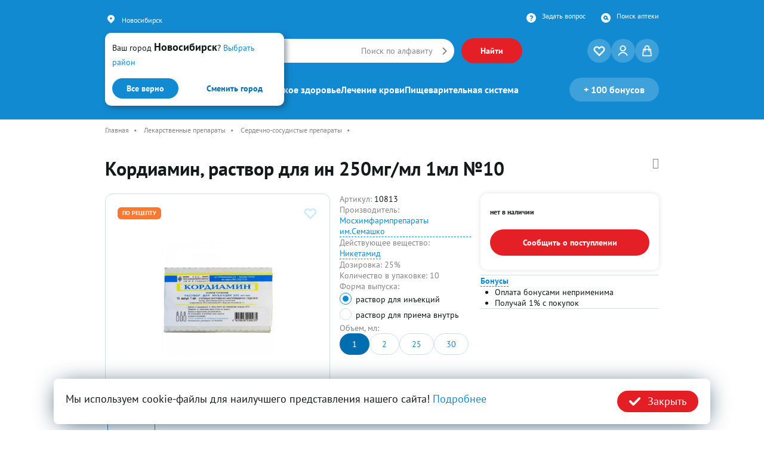

--- FILE ---
content_type: text/html; charset=UTF-8
request_url: https://lekkupi.ru/catalog/kordiamin_r_r_d_in_25_1ml_no10_5705
body_size: 57447
content:
<!DOCTYPE html>
<html lang="ru-RU">
<head>
    <meta charset="UTF-8">
    <meta http-equiv="X-UA-Compatible" content="IE=edge">
    <meta name="viewport" content="width=device-width, initial-scale=1">
    <meta name="theme-color" content="#118AD1">

			<title>Кордиамин, раствор для ин 250мг/мл 1мл №10 Мосхимфармпрепараты им.Семашко купить в Новосибирске | Интернет-аптека LEKkupi</title>
	    <meta name="robots" content="index, follow">
<meta name="description" content="Купить Кордиамин, раствор для ин 250мг/мл 1мл №10 по цене  руб. в аптеках Новосибирска. ✅ Инструкция по применению, ✅ Показания к применению, ✅ Побочные действия и противопоказания, ✅ Наличие в аптеках. Производитель: Мосхимфармпрепараты им.Семашко. Категория: Сердечно-сосудистые препараты">
<meta name="title" content="Кордиамин, раствор для ин 250мг/мл 1мл №10 Мосхимфармпрепараты им.Семашко купить в Новосибирске">
<link href="https://lekkupi.ru/catalog/kordiamin_r_r_d_in_25_1ml_no10_5705" rel="canonical">
<link href="/static/vd/css/catalog_view.css?ver=6ed4" rel="stylesheet">
<link href="/assets/de750a19/themes/smoothness/jquery-ui.css" rel="stylesheet">
<link href="/assets/bbe6edc6/scss/bootstrap-vd.css" rel="stylesheet">
<link href="/static/vd/css/style.css?ver=6ed4" rel="stylesheet">
<link href="/static/vd/css/common.css?ver=6ed4" rel="stylesheet">
<link href="/static/fonts/ptsans/font.css?ver=6ed4" rel="stylesheet">
<link href="/assets/193cc769/swiper-bundle11.min.css" rel="stylesheet">
<link href="/assets/65cd62a7/css/font-awesome.min.css" rel="preload" as="style" onload="this.rel=&#039;stylesheet&#039;">
<link href="/assets/8c55ed33/css/bootstrap-dialog-bs4.min.css" rel="stylesheet">
<script src="/assets/script/6ed4/script.fdd6724b.js"></script>
<script src="/assets/script/6ed4/script.70b14206.js"></script>
<script src="/assets/script/6ed4/script.3f9cfb0a.js"></script>
<script src="/assets/script/6ed4/script.4221a3ee.js"></script>
<script src="/assets/script/6ed4/script.d19f0055.js"></script>
<script>window.defaultCity = "Новосибирск";
var krajeeDialogDefaults_d447dc25 = {"alert":{"type":"type-primary","title":"","buttonLabel":"<span class=\"fa fa-check\"></span> OK","defaultButtonCss":"btn-primary"},"confirm":{"type":"type-primary","title":"","btnOKClass":"btn-primary","btnOKLabel":"<span class=\"fa fa-check\"></span> Да","btnCancelLabel":"<span class=\"fa fa-ban\"></span> Отмена"},"prompt":{"draggable":false,"title":"Информация","buttons":[{"label":"Отмена","icon":"fas fa-ban","cssClass":"btn-outline-secondary"},{"label":"Ok","icon":"fas fa-check","cssClass":"btn-primary"}],"closable":false},"dialog":{"draggable":true,"title":"Информация","buttons":[{"label":"Отмена","icon":"fas fa-ban","cssClass":"btn-outline-secondary"},{"label":"Ok","icon":"fas fa-check","cssClass":"btn-primary"}]}};
var krajeeDialog_3aa9b913 = {"draggable":true,"closable":false,"id":"w4"};
var xAction=new KrajeeDialog(true,krajeeDialog_3aa9b913,krajeeDialogDefaults_d447dc25);</script>
    <meta name="csrf-param" content="_csrf_frontend">
<meta name="csrf-token" content="IHaKUEaR2bOhsgPHnKYOy0ymMD3CrwYUcfV8G_8nkUZPBPIaIdSR5Nf3bZ3DkVuye5ZVCfvjYm4pxxJeyFXVLQ==">
    <link href="/favicon.ico" rel="shortcut icon" type="image/x-icon" >
    <link rel="apple-touch-icon" sizes="180x180" href="/apple-touch-icon.png">
    <link rel="icon" type="image/png" sizes="32x32" href="/favicon-32x32.png">
    <link rel="icon" type="image/png" sizes="16x16" href="/favicon-16x16.png">
    <link rel="manifest" crossorigin="use-credentials" href="/manifest.json" >
    <link rel="mask-icon" href="/safari-pinned-tab.svg" color="#5bbad5">
    <script>
        var ya_metrika_inited = false;
        document.addEventListener('yacounter50349769inited', function () {
            ya_metrika_inited = true;
        });
        window.is_production = true;
        try{
            window.yaCounter = function(){return yaCounter50349769};
        }
        catch(e){}
    </script>

            <!-- Google Tag Manager -->
        <script>(function(w,d,s,l,i){w[l]=w[l]||[];w[l].push({'gtm.start':
                    new Date().getTime(),event:'gtm.js'});var f=d.getElementsByTagName(s)[0],
                j=d.createElement(s),dl=l!='dataLayer'?'&l='+l:'';j.async=true;j.src=
                'https://www.googletagmanager.com/gtm.js?id='+i+dl;f.parentNode.insertBefore(j,f);
            })(window,document,'script','dataLayer','GTM-5HSTH6H');</script>
        <!-- End Google Tag Manager -->
    </head>
<body class="overflow-x-hidden ">
<!-- Google Tag Manager (noscript) -->
<noscript><iframe src="https://www.googletagmanager.com/ns.html?id=GTM-5HSTH6H"
                  height="0" width="0" style="display:none;visibility:hidden"></iframe></noscript>
<!-- End Google Tag Manager (noscript) -->


<div id="eventHeader"></div>
<header id="header" class="bg-blue-500 top-0 z-auto absolute w-full pb-[30px]">
    <div id="headerContainer" class="container mx-auto my-auto" itemscope itemtype="http://schema.org/SiteNavigationElement">
        <meta itemprop="name" content="Главное Меню">
                    <div class="city-select-default p-3 flex flex-col justify-between ">
                <div class="mb-4">
                    <span class="text-lg">Ваш город <span class="tag-strong">Новосибирск</span>?</span>
                                        <a href="javascript://" class="city-select-show text-lg text-blue-500" data-location-code="novosibirsk">Выбрать район</a>
                                    </div>
                <div class="flex justify-between">
                    <button class="btn-min bg-blue-500 hover:bg-blue-700 location-set-link location-set-link-ajax" data-location-code="novosibirsk">Все верно</button>
                    <button class="city-select-show btn-min bg-white hover:text-white text-blue-700 hover:bg-blue-700">Сменить город</button>
                </div>
            </div>
                <div id="headerTopRow" class="hidden lg:flex flex-row justify-between pt-5 pb-5">
            <div class="flex items-center">
                <svg width="20" height="20" viewBox="0 0 20 20" fill="none" xmlns="http://www.w3.org/2000/svg">
                    <path fill-rule="evenodd" clip-rule="evenodd"
                          d="M5.75747 4.69849C6.88267 3.61096 8.40878 3 10.0001 3C11.5913 3 13.1175 3.61096 14.2427 4.69849C15.3679 5.78601 16 7.261 16 8.79899C16 10.337 15.3679 11.812 14.2427 12.8995L10.0001 17L5.75747 12.8995C5.20029 12.361 4.7583 11.7218 4.45675 11.0182C4.15521 10.3146 4 9.56053 4 8.79899C4 8.03745 4.15521 7.28336 4.45675 6.57979C4.7583 5.87622 5.20029 5.23695 5.75747 4.69849ZM10.0001 10.4558C10.4547 10.4558 10.8907 10.2812 11.2122 9.9705C11.5336 9.6598 11.7142 9.23839 11.7142 8.79899C11.7142 8.35959 11.5336 7.93818 11.2122 7.62748C10.8907 7.31677 10.4547 7.14222 10.0001 7.14222C9.54543 7.14222 9.10943 7.31677 8.78795 7.62748C8.46648 7.93818 8.28588 8.35959 8.28588 8.79899C8.28588 9.23839 8.46648 9.6598 8.78795 9.9705C9.10943 10.2812 9.54543 10.4558 10.0001 10.4558Z"
                          fill="#F2F7FA"/>
                </svg>
                <div class="city-select-wrapper ml-2 d-block d-lg-flex align-items-center">
                    <a class="city-select-show text-sm text-white city-title cursor-pointer">Новосибирск</a>

                </div>
            </div>
            <div class="flex flex-row">
                <div class="flex">
                    <a href="#" class="ml-2 text-sm text-white hidden mobile-app-link">Мобильное приложение</a>
                </div>
                <div class="flex ml-6">
                    <svg width="20" height="20" viewBox="0 0 20 20" fill="none" xmlns="http://www.w3.org/2000/svg">
                        <path fill-rule="evenodd" clip-rule="evenodd"
                              d="M10 18C14.4183 18 18 14.4183 18 10C18 5.58172 14.4183 2 10 2C5.58172 2 2 5.58172 2 10C2 14.4183 5.58172 18 10 18ZM8.16569 7.83649C8.27615 7.93378 8.39636 7.96216 8.52632 7.92162C9.1371 7.72703 9.69916 7.62973 10.2125 7.62973C10.9142 7.62973 11.2651 7.8973 11.2651 8.43243C11.2651 8.58649 11.2261 8.73649 11.1481 8.88243C11.0702 9.02838 10.9857 9.15 10.8947 9.2473C10.8103 9.34459 10.6803 9.47432 10.5049 9.63649C10.284 9.83919 10.115 10.0054 9.99805 10.1351C9.88109 10.2568 9.74789 10.4473 9.59844 10.7068C9.44899 10.9581 9.34503 11.2216 9.28655 11.4973C9.24756 11.6757 9.28005 11.8338 9.38402 11.9716C9.48798 12.1095 9.61793 12.1784 9.77388 12.1784H10.193C10.4724 12.1784 10.7031 11.9595 10.885 11.5216C10.9435 11.3838 11.0279 11.2459 11.1384 11.1081C11.2489 10.9622 11.3431 10.8568 11.4211 10.7919C11.499 10.7189 11.6225 10.6054 11.7914 10.4514C11.9929 10.2811 12.1423 10.1473 12.2398 10.05C12.3437 9.94459 12.4639 9.79459 12.6004 9.6C12.7433 9.40541 12.8441 9.19054 12.9025 8.95541C12.9675 8.72027 13 8.4527 13 8.1527C13 7.51216 12.7758 6.99324 12.3275 6.59595C11.8791 6.19865 11.2554 6 10.4561 6C9.84535 6 9.20533 6.07703 8.53606 6.23108C8.38012 6.26351 8.25016 6.36081 8.1462 6.52297C8.04873 6.67703 8 6.8554 8 7.05811V7.42297C8 7.59324 8.05523 7.73108 8.16569 7.83649ZM10.271 13.1757H9.68616C9.53671 13.1757 9.40676 13.2446 9.2963 13.3824C9.19233 13.5203 9.14035 13.6824 9.14035 13.8689V14.3068C9.14035 14.4932 9.19233 14.6554 9.2963 14.7932C9.40676 14.9311 9.53671 15 9.68616 15H10.271C10.4204 15 10.5504 14.9311 10.6608 14.7932C10.7713 14.6554 10.8265 14.4932 10.8265 14.3068V13.8689C10.8265 13.6824 10.7713 13.5203 10.6608 13.3824C10.5504 13.2446 10.4204 13.1757 10.271 13.1757Z"
                              fill="#F2F7FA"/>
                    </svg>
                    <a itemprop="url" href="/zadat-vopros" class="ml-2 text-sm text-white">Задать вопрос</a>

                </div>
                <div class="flex ml-6">
                    <svg width="20" height="20" viewBox="0 0 20 20" fill="none" xmlns="http://www.w3.org/2000/svg">
                        <path fill-rule="evenodd" clip-rule="evenodd"
                              d="M10 18C14.4183 18 18 14.4183 18 10C18 5.58172 14.4183 2 10 2C5.58172 2 2 5.58172 2 10C2 14.4183 5.58172 18 10 18ZM11 9.5C11 10.3284 10.3284 11 9.5 11C8.67157 11 8 10.3284 8 9.5C8 8.67157 8.67157 8 9.5 8C10.3284 8 11 8.67157 11 9.5ZM11.5525 12.3353C10.9759 12.7535 10.2667 13 9.5 13C7.567 13 6 11.433 6 9.5C6 7.567 7.567 6 9.5 6C11.433 6 13 7.567 13 9.5C13 9.93995 12.9188 10.3609 12.7706 10.7488L14.2358 11.9106C14.6685 12.2538 14.7411 12.8827 14.398 13.3155C14.0548 13.7482 13.4259 13.8209 12.9931 13.4777L11.5525 12.3353Z"
                              fill="#F2F7FA"/>
                    </svg>
                    <a itemprop="url" href="/apteki" class="ml-2 text-sm text-white">Поиск аптеки</a>
                </div>
            </div>
        </div>
        <div id="menuRow" class="menu relative z-20 flex flex-row flex-wrap justify-between items-center pt-5 lg:pt-0">
            <div id="topLogo" class="basis-4/12 lg:basis-1/6 order-1 lg:order-1">
                <a href="/" title="LEKkupi.ru">
                    <img class="hidden lg:block" src="/static/vd/images/logo.svg" alt="логотип LEKKUPI">
                    <img class="block lg:hidden" src="/static/vd/images/logo-mobile.svg" alt="LEKKUPI Логотип">
                </a>
            </div>
            <div id="topSearch"
                 class="basis-12/12 lg:basis-4/6 order-4 lg:order-2 mt-4 lg:mt-0 relative flex flex-row w-full max-w-auto lg:max-w-[500px] xl:max-w-[600px] 2xl:max-w-[860px] justify-start lg:justify-start transition lg:me-16 2xl:me-36">
                <div class="flex items-center space-x-3 w-full suggestionInput">
                    <div class="relative flex items-center rounded-full px-3 py-0 xl:py-1 bg-white w-full">
                        <svg id="searchMainIcon" class="hidden flex-md" width="28" height="28" viewBox="0 0 28 28" fill="none"
                             xmlns="http://www.w3.org/2000/svg">
                            <path fill-rule="evenodd" clip-rule="evenodd"
                                  d="M12 6.5C10.5413 6.5 9.14236 7.07946 8.11091 8.11091C7.07946 9.14236 6.5 10.5413 6.5 12C6.5 12.7223 6.64226 13.4375 6.91866 14.1048C7.19506 14.772 7.60019 15.3784 8.11091 15.8891C8.62164 16.3998 9.22795 16.8049 9.89524 17.0813C10.5625 17.3577 11.2777 17.5 12 17.5C12.7223 17.5 13.4375 17.3577 14.1048 17.0813C14.772 16.8049 15.3784 16.3998 15.8891 15.8891C16.3998 15.3784 16.8049 14.772 17.0813 14.1048C17.3577 13.4375 17.5 12.7223 17.5 12C17.5 10.5413 16.9205 9.14236 15.8891 8.11091C14.8576 7.07946 13.4587 6.5 12 6.5ZM5.98959 5.98959C7.58365 4.39553 9.74566 3.5 12 3.5C14.2543 3.5 16.4163 4.39553 18.0104 5.98959C19.6045 7.58365 20.5 9.74566 20.5 12C20.5 13.1162 20.2801 14.2215 19.853 15.2528C19.6187 15.8183 19.3247 16.3554 18.9767 16.8554L24.0607 21.9393C24.6464 22.5251 24.6464 23.4749 24.0607 24.0607C23.4749 24.6464 22.5251 24.6464 21.9393 24.0607L16.8554 18.9767C16.3554 19.3247 15.8183 19.6187 15.2528 19.853C14.2215 20.2801 13.1162 20.5 12 20.5C10.8838 20.5 9.77846 20.2801 8.74719 19.853C7.71592 19.4258 6.77889 18.7997 5.98959 18.0104C5.20029 17.2211 4.57419 16.2841 4.14702 15.2528C3.71986 14.2215 3.5 13.1162 3.5 12C3.5 9.74566 4.39553 7.58365 5.98959 5.98959Z"
                                  fill="#118AD1"/>
                        </svg>
                        <svg id="searchMainIconMobile" class="hidden-md" width="24" height="24" viewBox="0 0 28 28" fill="none"
                             xmlns="http://www.w3.org/2000/svg">
                            <path fill-rule="evenodd" clip-rule="evenodd"
                                  d="M12 6.5C10.5413 6.5 9.14236 7.07946 8.11091 8.11091C7.07946 9.14236 6.5 10.5413 6.5 12C6.5 12.7223 6.64226 13.4375 6.91866 14.1048C7.19506 14.772 7.60019 15.3784 8.11091 15.8891C8.62164 16.3998 9.22795 16.8049 9.89524 17.0813C10.5625 17.3577 11.2777 17.5 12 17.5C12.7223 17.5 13.4375 17.3577 14.1048 17.0813C14.772 16.8049 15.3784 16.3998 15.8891 15.8891C16.3998 15.3784 16.8049 14.772 17.0813 14.1048C17.3577 13.4375 17.5 12.7223 17.5 12C17.5 10.5413 16.9205 9.14236 15.8891 8.11091C14.8576 7.07946 13.4587 6.5 12 6.5ZM5.98959 5.98959C7.58365 4.39553 9.74566 3.5 12 3.5C14.2543 3.5 16.4163 4.39553 18.0104 5.98959C19.6045 7.58365 20.5 9.74566 20.5 12C20.5 13.1162 20.2801 14.2215 19.853 15.2528C19.6187 15.8183 19.3247 16.3554 18.9767 16.8554L24.0607 21.9393C24.6464 22.5251 24.6464 23.4749 24.0607 24.0607C23.4749 24.6464 22.5251 24.6464 21.9393 24.0607L16.8554 18.9767C16.3554 19.3247 15.8183 19.6187 15.2528 19.853C14.2215 20.2801 13.1162 20.5 12 20.5C10.8838 20.5 9.77846 20.2801 8.74719 19.853C7.71592 19.4258 6.77889 18.7997 5.98959 18.0104C5.20029 17.2211 4.57419 16.2841 4.14702 15.2528C3.71986 14.2215 3.5 13.1162 3.5 12C3.5 9.74566 4.39553 7.58365 5.98959 5.98959Z"
                                  fill="#118AD1"/>
                        </svg>
                        <div class="flex items-center absolute ml-6 w-[50%] lg:w-[75%] md:max-w-[215px]"
                             id="customPlaceholder">
                            <span class="ml-2 text-lg md:max-w-fit overflow-hidden overflow-ellipsis">
                                <span id="hiddenScrollMobile" class="text-base sm:text-lg text-secondary text-nowrap">Искать
                                    <a class="text-base sm:text-lg text-blue-500" href="/catalog/search?s="></a>                                </span>
                            </span>
                        </div>
                        <input type="text" id="searchInput"
                               class="flex-1 py-1.5 md:py-2 xl:py-2.5 border-none outline-none rounded-xl w-full"
                               placeholder="">
                        <span id="voiceIcon" class="absolute md:hidden right-8 text-secondary" id="voice-trigger"><i class="fa fa-microphone" aria-hidden="true"></i></span>
                        <a itemprop="url" href="/catalog/alphabet" id="leftLink"
                           class="absolute right-[28px] text-secondary text-lg hidden md:block 2xl:block no-underline mr-2">Поиск
                            по алфавиту</a>
                        <a href="/catalog/alphabet" id="rightIcon"
                           class="flex items-center text-blue-500 underline text-lg absolute right-3 close-search">
                            <svg width="8" height="13" viewBox="0 0 8 13" fill="none"
                                 xmlns="http://www.w3.org/2000/svg">
                                <path fill-rule="evenodd" clip-rule="evenodd"
                                      d="M0.792893 0.792893C0.402369 1.18342 0.402369 1.81658 0.792893 2.20711L5.08579 6.5L0.792894 10.7929C0.402369 11.1834 0.402369 11.8166 0.792894 12.2071C1.18342 12.5976 1.81658 12.5976 2.20711 12.2071L7.20711 7.20711C7.59763 6.81658 7.59763 6.18342 7.20711 5.79289L2.20711 0.792893C1.81658 0.402369 1.18342 0.402369 0.792893 0.792893Z"
                                      fill="#868686"/>
                            </svg>
                        </a>
                        <div id="suggestions"
                             class="hidden absolute mt-14 w-full bg-white rounded-md max-h-full lg:max-h-[472px] overflow-y-auto scrollbar-min top-0 left-0 min-h-[50vh] z-50">
                            <ul class="list-none">

                            </ul>
                            <div class="p-4" style="display: none;">
                                <p class="h4 font-bold">Товары</p>
                            </div>
                        </div>
                    </div>
                    <button id="searchButton"
                            class="btn bg-red-500 ml-3 hover:bg-red-700 transition hidden md:flex font-bold text-base">
                        Найти
                    </button>
                </div>
                <div class="overlaySearch fixed top-0 left-0 w-full h-full bg-overlay hidden"></div>
            </div>
            <div id="topIcons"
                 class="basis-6/12 md:basis-7/12 lg:basis-1/6 order-2 lg:order-3 flex flex-row w-max justify-end gap-2 lg:max-w-fit max-w-full">
                <a id="heartIcon" href="/catalog/favorite" class="round-icon flex group relative ">
                    <svg class="group-hover:fill-blue-500" width="24" height="24" viewBox="0 0 24 24"
                         xmlns="http://www.w3.org/2000/svg">
                        <path fill-rule="evenodd" clip-rule="evenodd"
                              d="M5.39526 4.41867C6.06256 4.14226 6.77776 4 7.50004 4C8.22232 4 8.93752 4.14226 9.60481 4.41867C10.2721 4.69507 10.8784 5.10021 11.3892 5.61094M12 6.22183L11.3892 5.61094L12 6.22183ZM12 6.22183L12.6109 5.61093C13.6424 4.57948 15.0413 4.00001 16.5 4.00001C17.9587 4.00001 19.3577 4.57948 20.3891 5.61093C21.4206 6.64239 22.0001 8.04134 22.0001 9.50004C22.0001 10.9587 21.4206 12.3577 20.3891 13.3891L12.7071 21.0711C12.5196 21.2587 12.2653 21.364 12 21.364C11.7348 21.364 11.4805 21.2587 11.2929 21.0711L3.61094 13.3892C3.10021 12.8784 2.69507 12.2721 2.41867 11.6048C2.14226 10.9375 2 10.2223 2 9.50004C2 8.77776 2.14226 8.06256 2.41867 7.39526C2.69507 6.72797 3.1002 6.12166 3.61093 5.61094M5.39526 4.41867C4.72797 4.69507 4.12165 5.10021 3.61093 5.61094L5.39526 4.41867ZM7.50004 6C7.04041 6 6.58528 6.09053 6.16064 6.26643C5.73599 6.44232 5.35016 6.70013 5.02515 7.02514C4.70014 7.35015 4.44232 7.73599 4.26643 8.16064C4.09053 8.58528 4 9.04041 4 9.50004C4 9.95967 4.09053 10.4148 4.26643 10.8394C4.44232 11.2641 4.70013 11.6499 5.02514 11.9749L12 18.9498L18.9749 11.9749C19.6313 11.3186 20.0001 10.4283 20.0001 9.50004C20.0001 8.57177 19.6313 7.68153 18.9749 7.02515C18.3185 6.36876 17.4283 6.00001 16.5 6.00001C15.5718 6.00001 14.6815 6.36876 14.0251 7.02515L12.7071 8.34315C12.5196 8.53068 12.2653 8.63604 12 8.63604C11.7348 8.63604 11.4805 8.53068 11.2929 8.34315L9.97493 7.02515C9.64993 6.70014 9.26408 6.44232 8.83944 6.26643C8.4148 6.09053 7.95967 6 7.50004 6Z"/>
                        <path d="M11.3892 5.61094L5.39526 4.41867L3.61093 5.61094L12 6.22183L11.3892 5.61094Z"/>
                        <path d="M11.4952 5.50487C11.4366 5.44629 11.3417 5.44629 11.2831 5.50487C11.2245 5.56345 11.2245 5.65842 11.2831 5.717L11.4952 5.50487ZM11.894 6.32789C11.9526 6.38647 12.0475 6.38647 12.1061 6.32789C12.1647 6.26931 12.1647 6.17434 12.1061 6.11576L11.894 6.32789ZM12.1061 6.11576L11.4952 5.50487L11.2831 5.717L11.894 6.32789L12.1061 6.11576ZM9.60481 4.41867L9.49001 4.69583L9.60481 4.41867ZM11.3892 5.61094L11.3306 5.90517C11.4602 5.93095 11.5914 5.8689 11.6537 5.75236C11.716 5.63582 11.6947 5.49224 11.6013 5.39881L11.3892 5.61094ZM12 6.22183L11.9783 6.52103C12.0652 6.52736 12.1505 6.49558 12.2122 6.43396L12 6.22183ZM12.6109 5.61093L12.3988 5.3988L12.6109 5.61093ZM20.3891 5.61093L20.6013 5.3988V5.3988L20.3891 5.61093ZM20.3891 13.3891L20.6013 13.6013V13.6013L20.3891 13.3891ZM12.7071 21.0711L12.9193 21.2833L12.7071 21.0711ZM12 21.364V21.064H12L12 21.364ZM11.2929 21.0711L11.5051 20.859L11.2929 21.0711ZM3.61094 13.3892L3.82307 13.177L3.82307 13.177L3.61094 13.3892ZM2.41867 11.6048L2.69583 11.49L2.41867 11.6048ZM2.41867 7.39526L2.69583 7.51007L2.41867 7.39526ZM6.16064 6.26643L6.04583 5.98926H6.04583L6.16064 6.26643ZM5.02515 7.02514L5.23728 7.23727L5.23728 7.23727L5.02515 7.02514ZM4.26643 8.16064L3.98926 8.04583V8.04583L4.26643 8.16064ZM4.26643 10.8394L3.98926 10.9542L3.98926 10.9542L4.26643 10.8394ZM5.02514 11.9749L5.23727 11.7628L5.23727 11.7628L5.02514 11.9749ZM12 18.9498L11.7879 19.162C11.8442 19.2182 11.9205 19.2498 12 19.2498C12.0796 19.2498 12.1559 19.2182 12.2122 19.162L12 18.9498ZM18.9749 11.9749L18.7628 11.7628L18.9749 11.9749ZM18.9749 7.02515L18.7628 7.23728L18.9749 7.02515ZM14.0251 7.02515L13.813 6.81301L14.0251 7.02515ZM12.7071 8.34315L12.495 8.13101L12.7071 8.34315ZM11.2929 8.34315L11.5051 8.13101L11.2929 8.34315ZM9.97493 7.02515L9.7628 7.23728L9.7628 7.23728L9.97493 7.02515ZM8.83944 6.26643L8.95425 5.98926H8.95425L8.83944 6.26643ZM7.50004 3.7C6.73837 3.7 5.98415 3.85002 5.28046 4.14151L5.51007 4.69583C6.14097 4.4345 6.81716 4.3 7.50004 4.3V3.7ZM9.71962 4.14151C9.01593 3.85002 8.26171 3.7 7.50004 3.7V4.3C8.18292 4.3 8.85911 4.4345 9.49001 4.69583L9.71962 4.14151ZM11.6013 5.39881C11.0627 4.86022 10.4233 4.43299 9.71962 4.14151L9.49001 4.69583C10.1209 4.95716 10.6942 5.3402 11.177 5.82307L11.6013 5.39881ZM11.4477 5.3167L5.45379 4.12443L5.33674 4.7129L11.3306 5.90517L11.4477 5.3167ZM12.3988 5.3988L11.7879 6.00969L12.2122 6.43396L12.8231 5.82306L12.3988 5.3988ZM16.5 3.70001C14.9618 3.70001 13.4865 4.31108 12.3988 5.3988L12.8231 5.82306C13.7983 4.84787 15.1209 4.30001 16.5 4.30001V3.70001ZM20.6013 5.3988C19.5136 4.31108 18.0383 3.70001 16.5 3.70001V4.30001C17.8792 4.30001 19.2018 4.84787 20.177 5.82306L20.6013 5.3988ZM22.3001 9.50004C22.3001 7.96178 21.689 6.48652 20.6013 5.3988L20.177 5.82306C21.1522 6.79826 21.7001 8.12091 21.7001 9.50004H22.3001ZM20.6013 13.6013C21.689 12.5136 22.3001 11.0383 22.3001 9.50004H21.7001C21.7001 10.8792 21.1522 12.2018 20.177 13.177L20.6013 13.6013ZM12.9193 21.2833L20.6013 13.6013L20.177 13.177L12.495 20.859L12.9193 21.2833ZM12 21.664C12.3448 21.664 12.6755 21.5271 12.9193 21.2833L12.495 20.859C12.3637 20.9903 12.1857 21.064 12 21.064V21.664ZM11.0808 21.2833C11.3246 21.5271 11.6553 21.664 12 21.664L12 21.064C11.8144 21.064 11.6363 20.9903 11.5051 20.859L11.0808 21.2833ZM3.3988 13.6013L11.0808 21.2833L11.5051 20.859L3.82307 13.177L3.3988 13.6013ZM2.14151 11.7196C2.43299 12.4233 2.86022 13.0627 3.39881 13.6013L3.82307 13.177C3.3402 12.6942 2.95716 12.1209 2.69583 11.49L2.14151 11.7196ZM1.7 9.50004C1.7 10.2617 1.85002 11.0159 2.14151 11.7196L2.69583 11.49C2.4345 10.8591 2.3 10.1829 2.3 9.50004H1.7ZM2.14151 7.28046C1.85002 7.98415 1.7 8.73837 1.7 9.50004H2.3C2.3 8.81716 2.4345 8.14097 2.69583 7.51007L2.14151 7.28046ZM3.3988 5.3988C2.86021 5.93738 2.43299 6.57677 2.14151 7.28046L2.69583 7.51007C2.95716 6.87918 3.34019 6.30593 3.82306 5.82307L3.3988 5.3988ZM3.58914 5.91014L11.9783 6.52103L12.0218 5.92262L3.63272 5.31173L3.58914 5.91014ZM5.28046 4.14151C4.57677 4.43299 3.93737 4.86022 3.39879 5.39881L3.82306 5.82307C4.30592 5.3402 4.87918 4.95716 5.51007 4.69583L5.28046 4.14151ZM5.22859 4.16923L3.44426 5.3615L3.7776 5.86038L5.56194 4.66811L5.22859 4.16923ZM6.27544 6.54359C6.66369 6.38277 7.07981 6.3 7.50004 6.3V5.7C7.00101 5.7 6.50687 5.79829 6.04583 5.98926L6.27544 6.54359ZM5.23728 7.23727C5.53443 6.94012 5.8872 6.70441 6.27544 6.54359L6.04583 5.98926C5.58479 6.18023 5.16588 6.46014 4.81302 6.81301L5.23728 7.23727ZM4.54359 8.27544C4.70441 7.8872 4.94013 7.53442 5.23728 7.23727L4.81302 6.81301C4.46015 7.16587 4.18023 7.58479 3.98926 8.04583L4.54359 8.27544ZM4.3 9.50004C4.3 9.07981 4.38277 8.66369 4.54359 8.27544L3.98926 8.04583C3.79829 8.50687 3.7 9.00101 3.7 9.50004H4.3ZM4.54359 10.7246C4.38277 10.3364 4.3 9.92027 4.3 9.50004H3.7C3.7 9.99907 3.79829 10.4932 3.98926 10.9542L4.54359 10.7246ZM5.23727 11.7628C4.94012 11.4656 4.70441 11.1129 4.54359 10.7246L3.98926 10.9542C4.18023 11.4153 4.46014 11.8342 4.81301 12.1871L5.23727 11.7628ZM18.7628 11.7628L11.7879 18.7377L12.2122 19.162L19.1871 12.1871L18.7628 11.7628ZM19.7001 9.50004C19.7001 10.3487 19.3629 11.1627 18.7628 11.7628L19.1871 12.1871C19.8997 11.4744 20.3001 10.5079 20.3001 9.50004H19.7001ZM18.7628 7.23728C19.3629 7.8374 19.7001 8.65134 19.7001 9.50004H20.3001C20.3001 8.49221 19.8997 7.52566 19.1871 6.81301L18.7628 7.23728ZM16.5 6.30001C17.3487 6.30001 18.1627 6.63716 18.7628 7.23728L19.1871 6.81301C18.4744 6.10037 17.5079 5.70001 16.5 5.70001V6.30001ZM14.2373 7.23728C14.8374 6.63716 15.6513 6.30001 16.5 6.30001V5.70001C15.4922 5.70001 14.5257 6.10037 13.813 6.81301L14.2373 7.23728ZM12.9193 8.55528L14.2373 7.23728L13.813 6.81301L12.495 8.13101L12.9193 8.55528ZM12 8.93604C12.3448 8.93604 12.6755 8.79908 12.9193 8.55528L12.495 8.13101C12.3637 8.26229 12.1857 8.33604 12 8.33604V8.93604ZM11.0808 8.55528C11.3246 8.79908 11.6553 8.93604 12 8.93604V8.33604C11.8144 8.33604 11.6363 8.26229 11.5051 8.13101L11.0808 8.55528ZM9.7628 7.23728L11.0808 8.55528L11.5051 8.13101L10.1871 6.81301L9.7628 7.23728ZM8.72463 6.54359C9.11288 6.70441 9.46565 6.94012 9.7628 7.23728L10.1871 6.81301C9.8342 6.46015 9.41529 6.18023 8.95425 5.98926L8.72463 6.54359ZM7.50004 6.3C7.92027 6.3 8.33639 6.38277 8.72464 6.54359L8.95425 5.98926C8.49321 5.79829 7.99907 5.7 7.50004 5.7V6.3ZM12.2122 18.7377L5.23727 11.7628L4.81301 12.1871L11.7879 19.162L12.2122 18.7377Z"/>
                    </svg>
                    
                                    </a>
                <a id="userIcon" href="/user/login?tv=vd&return_url=L2NhdGFsb2cva29yZGlhbWluX3Jfcl9kX2luXzI1XzFtbF9ubzEwXzU3MDU%3D" class="round-icon flex group relative">
                    <svg class="fill-white group-hover:fill-blue-500" width="24" height="24" viewBox="0 0 24 24"
                         xmlns="http://www.w3.org/2000/svg">
                        <path d="M11.5605 13.1583L11.5606 13.1583C14.6554 13.1394 17.1671 10.6882 17.1671 7.669C17.1671 4.65497 14.6308 2.18398 11.5531 2.18398C8.47909 2.18398 5.93132 4.67424 5.9507 7.67775L5.9507 7.67777C5.97079 10.7204 8.48754 13.1764 11.5605 13.1583ZM11.5579 4.20785C13.5226 4.21193 15.1073 5.76878 15.1039 7.67433C15.0998 9.58344 13.5137 11.1387 11.5544 11.1408C9.60292 11.1428 8.00944 9.57881 8.00667 7.6709C8.00462 5.7695 9.60381 4.20378 11.5579 4.20785Z"/>
                        <path d="M12.1242 14.1821L12.1234 14.1821C10.1463 14.1778 8.79538 14.4795 7.51667 15.0776C5.8937 15.8357 4.59695 16.9688 3.64307 18.4608C3.37719 18.876 3.15289 19.32 2.95954 19.7675L2.95949 19.7676C2.73905 20.279 3.02609 20.8319 3.51282 21.0343L3.513 21.0344C4.00169 21.2369 4.55456 21.0451 4.81292 20.5781C4.86465 20.485 4.91518 20.3821 4.9635 20.2836C4.99503 20.2194 5.02561 20.1571 5.05497 20.1007C5.6466 18.9654 6.47949 18.0406 7.57386 17.353C9.03581 16.4343 10.635 16.0616 12.3661 16.2475L12.3661 16.2475C14.1442 16.4382 15.6391 17.188 16.8768 18.4446L16.8769 18.4446C17.4688 19.0454 17.9016 19.7553 18.2704 20.5183C18.5203 21.0363 19.1135 21.2537 19.6174 21.0269L19.6174 21.0269C20.1462 20.7888 20.3594 20.2039 20.1236 19.6676L20.1236 19.6675C19.488 18.2239 18.5273 17.0185 17.2534 16.07L17.1639 16.1904L17.2534 16.07C15.5811 14.8249 13.6753 14.1929 12.1242 14.1821Z"/>
                    </svg>

                    
                                    </a>
                
<a href="/cart" class="round-icon flex group relative inline-cart">
    <svg class="fill-white group-hover:fill-blue-500" width="28" height="28" viewBox="0 0 28 28"
         xmlns="http://www.w3.org/2000/svg">
        <path fill-rule="evenodd" clip-rule="evenodd"
              d="M10.1044 4.00012C11.1376 2.93284 12.5389 2.33325 14 2.33325C15.4611 2.33325 16.8624 2.93284 17.8956 4.00012C18.9288 5.0674 19.5093 6.51495 19.5093 8.02431V9.73163H21.713C22.286 9.73163 22.7634 10.1854 22.811 10.7753L23.9129 24.4338C23.9384 24.7511 23.8343 25.0648 23.6256 25.2991C23.417 25.5333 23.1229 25.6666 22.8148 25.6666H5.18519C4.87706 25.6666 4.583 25.5333 4.37436 25.2991C4.16572 25.0648 4.06156 24.7511 4.08715 24.4338L5.189 10.7753C5.23659 10.1854 5.71398 9.73163 6.28704 9.73163H8.49075V8.02431C8.49075 6.51495 9.07118 5.0674 10.1044 4.00012ZM8.49075 12.008V14.8536C8.49075 15.4822 8.98406 15.9918 9.5926 15.9918C10.2011 15.9918 10.6944 15.4822 10.6944 14.8536V12.008H17.3056V14.8536C17.3056 15.4822 17.7989 15.9918 18.4074 15.9918C19.0159 15.9918 19.5093 15.4822 19.5093 14.8536V12.008H20.6991L21.6173 23.3902H6.38268L7.30089 12.008H8.49075ZM17.3056 9.73163H10.6944V8.02431C10.6944 7.11869 11.0427 6.25017 11.6626 5.6098C12.2825 4.96943 13.1233 4.60967 14 4.60967C14.8767 4.60967 15.7175 4.96943 16.3374 5.6098C16.9573 6.25017 17.3056 7.11869 17.3056 8.02431V9.73163Z"/>
    </svg>
    <span class="countIcon countIconRed cart-total-items-counter"></span>
</a>
            </div>
            <div id="topMenuBtnMobile"
                 class="basis-2/12 md:basis-1/12 lg:hidden flex order-3 justify-end max-w-fit pl-2 md:pl-0">
                <svg class="fill-white" width="32" height="32" viewBox="0 0 32 32" fill="none"
                     xmlns="http://www.w3.org/2000/svg">
                    <path fill-rule="evenodd" clip-rule="evenodd"
                          d="M2.66699 8.00033C2.66699 7.26395 3.26395 6.66699 4.00033 6.66699H28.0003C28.7367 6.66699 29.3337 7.26395 29.3337 8.00033C29.3337 8.73671 28.7367 9.33366 28.0003 9.33366H4.00033C3.26395 9.33366 2.66699 8.73671 2.66699 8.00033ZM2.66699 16.0003C2.66699 15.2639 3.26395 14.667 4.00033 14.667H28.0003C28.7367 14.667 29.3337 15.2639 29.3337 16.0003C29.3337 16.7367 28.7367 17.3337 28.0003 17.3337H4.00033C3.26395 17.3337 2.66699 16.7367 2.66699 16.0003ZM4.00033 22.667C3.26395 22.667 2.66699 23.2639 2.66699 24.0003C2.66699 24.7367 3.26395 25.3337 4.00033 25.3337H28.0003C28.7367 25.3337 29.3337 24.7367 29.3337 24.0003C29.3337 23.2639 28.7367 22.667 28.0003 22.667H4.00033Z"/>
                </svg>
            </div>
            <div id="topMenu"
                 class="basis-5/6 2xl:basis-4/6 lg:order-4 mt-6 hidden lg:flex flex-row w-max items-center gap-4 lg:gap-5 2xl:gap-8">
                <a id="topCatalogBtn" href="#" title=""
                   class="catalog z-30 group hover:bg-white fill-blue-700 btn-catalog-min-icon py-[8px] transition-colors">
                    <svg class="icon fill-white group-hover:fill-blue-700 lg:w-7" width="24" height="24"
                         viewBox="0 0 24 28" xmlns="http://www.w3.org/2000/svg">
                        <path d="M4.5 8.00001C4.5 7.17158 5.17157 6.5 6 6.5C6.82843 6.5 7.5 7.17158 7.5 8.00001C7.5 8.82843 6.82843 9.50002 6 9.50002C5.17157 9.50002 4.5 8.82843 4.5 8.00001Z"/>
                        <path d="M9.5 8.00001C9.5 7.17158 10.1716 6.5 11 6.5H22C22.8284 6.5 23.5 7.17158 23.5 8.00001C23.5 8.82844 22.8284 9.50002 22 9.50002H11C10.1716 9.50002 9.5 8.82844 9.5 8.00001Z"/>
                        <path d="M9.5 14C9.5 13.1716 10.1716 12.5 11 12.5H22C22.8284 12.5 23.5 13.1716 23.5 14C23.5 14.8284 22.8284 15.5 22 15.5H11C10.1716 15.5 9.5 14.8284 9.5 14Z"/>
                        <path d="M9.5 20C9.5 19.1716 10.1716 18.5 11 18.5H16C16.8284 18.5 17.5 19.1716 17.5 20C17.5 20.8284 16.8284 21.5 16 21.5H11C10.1716 21.5 9.5 20.8284 9.5 20Z"/>
                        <path d="M4.5 14C4.5 13.1716 5.17157 12.5 6 12.5C6.82843 12.5 7.5 13.1716 7.5 14C7.5 14.8284 6.82843 15.5 6 15.5C5.17157 15.5 4.5 14.8284 4.5 14Z"/>
                        <path d="M4.5 20C4.5 19.1716 5.17158 18.5 6 18.5C6.82842 18.5 7.5 19.1716 7.5 20C7.5 20.8284 6.82842 21.5 6 21.5C5.17158 21.5 4.5 20.8284 4.5 20Z"/>
                    </svg>
                    <span class="text-white group-hover:text-blue-700 transition-colors">Каталог</span>
                </a>
                <div id="topDesctopUrl" class="flex flex-row lg:gap-4 2xl:gap-6">
                    <a itemprop="url" href="/catalog/ot_grippa_i_prostudy" title=""
                       class="h4 text-white hover:text-blue-200 transition-colors font-bold">Простуда и
                        грипп</a>
                    <a itemprop="url" href="/catalog/zenskoe_zdorov_e" title=""
                       class="h4 text-white hover:text-blue-200 transition-colors font-bold">Женское
                        здоровье</a>
                    <a itemprop="url" href="/catalog/preparaty_dla_lecenia_krovi_i_krovoobrasenia" title=""
                       class="h4 text-white hover:text-blue-200 transition-colors font-bold">Лечение
                        крови</a>
                    <a itemprop="url" href="/catalog/preparaty_dla_lecenia_pisevaritel_noj_sistemy" title=""
                       class="h4 text-white hover:text-blue-200 transition-colors font-bold">Пищеварительная
                        система</a>
                </div>
            </div>
            <div id="topBonus"
                 class="basis-1/6 2xl:basis-2/6 lg:order-5 hidden lg:flex flex-row w-max justify-end mt-6">
                <a itemprop="url" class="rounded-max text-white px-[24px] py-[11px] xl:py-[8px] font-bold transition h4 bg-icon-bg hover:bg-white hover:text-blue-700"
                   href="/user-friends" title=""><span class="hidden 2xl:inline-block h4">Получить </span><span
                            class="inline-block 2xl:hidden h4">+</span> 100 бонусов</a>
            </div>
            <div class="open-menu hidden z-30 absolute w-full top-[100px] bg-white rounded-xl mt-5 max-w-[1140px]">
                    <div class="relative flex flex-row" itemprop="about" itemscope itemtype="http://schema.org/ItemList">
        <button class="close hidden" style="display:none;"></button>
        <div class="menu-box z-30 relative bg-blue-100 w-fit py-4 rounded-l-xl">

                            <div class="punkt-menu" itemprop="itemListElement" itemscope="" itemtype="http://schema.org/ItemList">
                    <a href="/catalog/biologiceski_aktivnye_dobavki" title="Биологически-активные добавки" itemprop="url"><svg width="40" height="40" viewBox="0 0 40 40" fill="none"
                                     xmlns="http://www.w3.org/2000/svg">
                                    <rect width="40" height="40" rx="20" fill="white"/>
                                    <path fill-rule="evenodd" clip-rule="evenodd"
                                          d="M15.5 14.4286C14.0088 14.4286 12.8 15.5798 12.8 17V27.7143C12.8 29.1344 14.0088 30.2857 15.5 30.2857H24.5C25.9912 30.2857 27.2 29.1344 27.2 27.7143V17C27.2 15.5798 25.9912 14.4286 24.5 14.4286H15.5ZM11 17C11 14.6331 13.0147 12.7143 15.5 12.7143H24.5C26.9853 12.7143 29 14.6331 29 17V27.7143C29 30.0812 26.9853 32 24.5 32H15.5C13.0147 32 11 30.0812 11 27.7143V17Z"
                                          fill="#006EAE"/>
                                    <path fill-rule="evenodd" clip-rule="evenodd"
                                          d="M15.5 17.8571C15.5 17.3838 15.9029 17 16.4 17H23.6C24.0971 17 24.5 17.3838 24.5 17.8571C24.5 18.3305 24.0971 18.7143 23.6 18.7143H16.4C15.9029 18.7143 15.5 18.3305 15.5 17.8571Z"
                                          fill="#006EAE"/>
                                    <path fill-rule="evenodd" clip-rule="evenodd"
                                          d="M15.5 26.4286C15.5 25.9552 15.9029 25.5714 16.4 25.5714H23.6C24.0971 25.5714 24.5 25.9552 24.5 26.4286C24.5 26.902 24.0971 27.2857 23.6 27.2857H16.4C15.9029 27.2857 15.5 26.902 15.5 26.4286Z"
                                          fill="#006EAE"/>
                                    <path fill-rule="evenodd" clip-rule="evenodd"
                                          d="M15.05 9.71429C14.5529 9.71429 14.15 10.098 14.15 10.5714V11.8571C14.15 12.3305 14.5529 12.7143 15.05 12.7143H15.5V9.71429H15.05ZM17.3 9.71429V12.7143H19.1V9.71429H17.3ZM20.9 9.71429V12.7143H22.7V9.71429H20.9ZM24.5 9.71429V12.7143H24.95C25.4471 12.7143 25.85 12.3305 25.85 11.8571V10.5714C25.85 10.098 25.4471 9.71429 24.95 9.71429H24.5ZM12.35 10.5714C12.35 9.15127 13.5588 8 15.05 8H24.95C26.4412 8 27.65 9.15127 27.65 10.5714V11.8571C27.65 13.2773 26.4412 14.4286 24.95 14.4286H15.05C13.5588 14.4286 12.35 13.2773 12.35 11.8571V10.5714Z"
                                          fill="#006EAE"/>
                                </svg><span itemprop="name">Биологически-активные добавки</span></a>                </div>
                            <div class="punkt-menu" itemprop="itemListElement" itemscope="" itemtype="http://schema.org/ItemList">
                    <a href="/catalog/gigiena_i_kosmetika" title="Гигиена и косметика" itemprop="url"><svg width="40" height="40" viewBox="0 0 40 40" fill="none"
                                     xmlns="http://www.w3.org/2000/svg">
                                    <rect width="40" height="40" rx="20" fill="white"/>
                                    <path fill-rule="evenodd" clip-rule="evenodd"
                                          d="M10 9.78571C10 9.35178 10.3432 9 10.7666 9H25.7539C26.1773 9 26.5206 9.35178 26.5206 9.78571C26.5206 10.2197 26.1773 10.5714 25.7539 10.5714H21.6717V12.5699H22.7833C23.6301 12.5699 24.3165 13.2734 24.3165 14.1413V15.6786H25.1237C25.8561 15.6786 26.4863 16.2095 26.628 16.9461L28.9705 29.1246C29.1573 30.0958 28.4321 31 27.4663 31H13.8735C12.9275 31 12.2072 30.1306 12.3605 29.1738L14.3127 16.9953C14.4344 16.2359 15.0748 15.6786 15.8256 15.6786H17.4937V14.1413C17.4937 13.2734 18.1801 12.5699 19.0269 12.5699H20.1385V10.5714H10.7666C10.3432 10.5714 10 10.2197 10 9.78571ZM19.0269 15.6786H22.7833V14.1413L19.0269 14.1413V15.6786ZM15.8256 17.25L13.8735 29.4286L27.4663 29.4286L25.1237 17.25H15.8256ZM16.5162 24.8851C16.5162 24.4512 16.8595 24.0994 17.2828 24.0994H24.1824C24.6058 24.0994 24.949 24.4512 24.949 24.8851C24.949 25.319 24.6058 25.6708 24.1824 25.6708H17.2828C16.8595 25.6708 16.5162 25.319 16.5162 24.8851Z"
                                          fill="#006EAE"/>
                                </svg><span itemprop="name">Гигиена и косметика</span></a>                </div>
                            <div class="punkt-menu" itemprop="itemListElement" itemscope="" itemtype="http://schema.org/ItemList">
                    <a href="/catalog/dla_mamy_i_malysa" title="Для мамы и малыша" itemprop="url"><svg width="40" height="40" viewBox="0 0 40 40" fill="none"
                                     xmlns="http://www.w3.org/2000/svg">
                                    <rect width="40" height="40" rx="20" fill="white"/>
                                    <path fill-rule="evenodd" clip-rule="evenodd"
                                          d="M15.3163 10.9341C13.1295 9.71923 10.7192 12.1295 11.9341 14.3163C12.3338 15.0357 13.0635 15.5109 13.8832 15.5854L15.6889 15.7496C15.9723 15.7753 16.2207 15.9498 16.341 16.2077L18.1092 19.9966L20.9966 17.1092L17.2077 15.341C16.9498 15.2207 16.7753 14.9723 16.7496 14.6889L16.5854 12.8832C16.5109 12.0635 16.0357 11.3338 15.3163 10.9341ZM10.5363 15.0929C8.54037 11.5003 12.5003 7.54037 16.0928 9.53625C17.2748 10.1929 18.0555 11.3918 18.1779 12.7384L18.3004 14.0864L21.6728 15.6601C22.6784 16.1294 22.9119 17.4552 22.1273 18.2399L19.2399 21.1273C18.4552 21.912 17.1294 21.6784 16.6601 20.6728L15.0864 17.3004L13.7384 17.1779C12.3918 17.0555 11.1929 16.2749 10.5363 15.0929Z"
                                          fill="#006EAE"/>
                                    <path fill-rule="evenodd" clip-rule="evenodd"
                                          d="M14.1033 24.3868C14.0919 24.7585 14.1853 24.9164 14.2526 24.9837C14.3276 25.0587 14.5215 25.1683 14.9936 25.1238C15.4591 25.0798 16.0768 24.8923 16.8156 24.5366C18.2861 23.8286 20.0741 22.5331 21.8037 20.8035C23.5334 19.0738 24.8288 17.2859 25.5369 15.8153C25.8926 15.0765 26.0801 14.4588 26.124 13.9933C26.1686 13.5213 26.059 13.3274 25.9839 13.2523C25.935 13.2034 25.8161 13.1254 25.508 13.1335C25.1936 13.1417 24.7623 13.2409 24.2195 13.4611C23.1384 13.8998 21.7892 14.7467 20.3676 15.8911L19.3648 14.6455C20.8515 13.4487 22.3379 12.499 23.6183 11.9794C24.2563 11.7205 24.8872 11.5501 25.4663 11.535C26.0517 11.5197 26.6576 11.6646 27.1146 12.1216C27.6611 12.6681 27.7837 13.4262 27.716 14.1436C27.6477 14.8676 27.3784 15.6767 26.9776 16.509C26.1727 18.1807 24.7565 20.1121 22.9344 21.9342C21.1123 23.7563 19.1809 25.1725 17.5093 25.9774C16.677 26.3781 15.8678 26.6474 15.1439 26.7158C14.4265 26.7835 13.6683 26.6609 13.1219 26.1144C12.637 25.6295 12.4855 24.9746 12.505 24.338C12.5244 23.7028 12.713 23.0016 13.0093 22.2842C13.6037 20.8445 14.7004 19.1758 16.141 17.5385L17.3415 18.5948C15.977 20.1457 14.9945 21.6661 14.4873 22.8945C14.2326 23.5112 14.1147 24.0137 14.1033 24.3868Z"
                                          fill="#006EAE"/>
                                    <path fill-rule="evenodd" clip-rule="evenodd"
                                          d="M20.6966 23.6343C20.7179 24.5925 21.0934 25.5418 21.8241 26.2725C23.3286 27.7771 25.768 27.7771 27.2725 26.2725C28.7771 24.768 28.7771 22.3286 27.2725 20.8241C26.5419 20.0934 25.5925 19.7179 24.6343 19.6966L24.6697 18.0979C26.0231 18.1279 27.3699 18.66 28.4032 19.6934C30.5323 21.8224 30.5323 25.2742 28.4032 27.4032C26.2742 29.5323 22.8224 29.5323 20.6934 27.4032C19.66 26.3699 19.1279 25.0231 19.098 23.6697L20.6966 23.6343Z"
                                          fill="#006EAE"/>
                                </svg><span itemprop="name">Для мамы и малыша</span></a>                </div>
                            <div class="punkt-menu" itemprop="itemListElement" itemscope="" itemtype="http://schema.org/ItemList">
                    <a href="/catalog/zdorovoe_pitanie" title="Здоровое питание" itemprop="url"><svg width="40" height="40" viewBox="0 0 40 40" fill="none"
                                     xmlns="http://www.w3.org/2000/svg">
                                    <rect width="40" height="40" rx="20" fill="white"/>
                                    <path fill-rule="evenodd" clip-rule="evenodd"
                                          d="M9.95411 12.8351C10.3079 14.1639 10.7832 16.3382 11.231 19.3971C11.4959 21.2065 12.9915 22.4413 15.0677 23.244C16.6228 23.8453 18.3747 24.1475 19.8173 24.2591C19.7241 24.0819 19.6171 23.8919 19.4966 23.6908C19.0825 23.0003 18.5417 22.2351 17.9416 21.4981C17.341 20.7606 16.6923 20.0652 16.0664 19.5082C15.4273 18.9395 14.8652 18.5634 14.4391 18.401C13.9966 18.2325 13.7786 17.7473 13.9521 17.3175C14.1256 16.8876 14.6249 16.6757 15.0673 16.8443C15.7861 17.1182 16.5335 17.6565 17.2287 18.2751C17.9371 18.9055 18.6476 19.6703 19.2911 20.4606C19.8096 21.0973 20.2919 21.7594 20.7002 22.3937C20.7543 21.8289 20.7841 21.2331 20.7747 20.6366C20.748 18.9427 20.4074 17.4337 19.62 16.5373C19.2513 16.1175 18.6304 15.6822 17.7902 15.2551C16.9614 14.8338 15.9748 14.4483 14.929 14.1056C13.2255 13.5474 11.4103 13.1177 9.95411 12.8351ZM8.04947 12.4261C7.81603 11.6918 8.43723 10.869 9.31489 11.0175C10.9342 11.2916 13.2834 11.8017 15.4789 12.5211C16.5767 12.8808 17.6534 13.2984 18.5879 13.7735C19.511 14.2427 20.3535 14.7967 20.929 15.4518C22.1207 16.8084 22.4672 18.8197 22.4954 20.6109C22.5243 22.4391 22.2233 24.238 21.9333 25.3523L21.769 25.9834H21.0991C19.3751 25.9834 16.7454 25.6923 14.4315 24.7977C12.1372 23.9107 9.92204 22.3292 9.52725 19.6326C8.96506 15.7925 8.36638 13.4229 8.04947 12.4261Z"
                                          fill="#006EAE"/>
                                    <path fill-rule="evenodd" clip-rule="evenodd"
                                          d="M29.0929 12.8985C28.8629 14.035 28.5669 15.803 28.287 18.2302C28.109 19.7728 27.1261 20.759 25.8405 21.3898C25.12 21.7434 24.33 21.9695 23.5983 22.1012C23.8377 21.722 24.0977 21.3199 24.3637 20.9236C25.0233 19.9405 25.6726 19.0641 26.1174 18.6319C26.4535 18.3054 26.4535 17.776 26.1174 17.4495C25.7814 17.123 25.2366 17.123 24.9006 17.4495C24.3128 18.0206 23.5758 19.0361 22.9221 20.0103C22.7915 20.2049 22.6624 20.4007 22.5363 20.5946C22.5079 20.166 22.493 19.7192 22.4985 19.2717C22.5165 17.8235 22.7488 16.5487 23.2592 15.8112C23.7279 15.134 24.8048 14.4601 26.183 13.8785C27.1584 13.467 28.1988 13.1365 29.0929 12.8985ZM22.7706 23.8935C23.9022 23.804 25.3273 23.515 26.6164 22.8824C28.2444 22.0835 29.7353 20.6867 29.9972 18.4165C30.3642 15.2348 30.7546 13.2443 30.9697 12.3684C31.1521 11.6256 30.4866 10.8533 29.6297 11.0433C28.5183 11.2898 26.9545 11.73 25.4975 12.3448C24.0832 12.9416 22.5963 13.7725 21.8312 14.8781C21.0222 16.0469 20.7964 17.7509 20.7777 19.2516C20.7594 20.7222 20.9406 22.1715 21.1249 23.1189C20.9409 24.6236 20.6978 27.9914 21.1499 30.3189C21.2381 30.7726 21.6881 31.071 22.1551 30.9853C22.622 30.8997 22.9291 30.4624 22.841 30.0087C22.4861 28.1818 22.6129 25.5015 22.7706 23.8935Z"
                                          fill="#006EAE"/>
                                </svg><span itemprop="name">Здоровое питание</span></a>                </div>
                            <div class="punkt-menu" itemprop="itemListElement" itemscope="" itemtype="http://schema.org/ItemList">
                    <a href="/catalog/lekarstvennye_preparaty" title="Лекарственные препараты" itemprop="url"><svg width="40" height="40" viewBox="0 0 40 40" fill="none"
                                     xmlns="http://www.w3.org/2000/svg">
                                    <rect width="40" height="40" rx="20" fill="white"/>
                                    <path fill-rule="evenodd" clip-rule="evenodd"
                                          d="M12.336 13.5165C10.47 14.0295 9.36271 15.9974 9.86268 17.912L9.95229 18.2551C10.3622 19.8248 11.8563 20.8279 13.4223 20.5847L13.683 22.3522C11.2399 22.7315 8.90899 21.1667 8.26945 18.7177L8.17985 18.3746C7.43084 15.5065 9.08971 12.5584 11.885 11.7898L21.3991 9.17417C24.0374 8.44881 26.7493 10.0553 27.4563 12.7624C28.1785 15.5281 26.5291 18.3588 23.8128 19.0152L21.1567 19.657L20.7573 17.9171L23.4135 17.2752C25.1729 16.8501 26.2413 15.0165 25.7735 13.2251C25.3155 11.4716 23.5589 10.431 21.85 10.9008L17.5287 12.0889C17.4357 13.1417 17.4487 13.993 17.5733 14.7638C17.7192 15.6664 18.0253 16.5022 18.5522 17.4507L17.0386 18.3359C16.4304 17.2411 16.0405 16.2058 15.8546 15.0564C15.7289 14.2784 15.7 13.4686 15.7472 12.5787L12.336 13.5165Z"
                                          fill="#006EAE"/>
                                    <path fill-rule="evenodd" clip-rule="evenodd"
                                          d="M12.4755 20.869C13.1915 18.1273 15.938 16.5003 18.61 17.235L28.2863 19.8953C30.9584 20.6299 32.5441 23.4479 31.8281 26.1896C31.1121 28.9312 28.3656 30.5582 25.6936 29.8236L16.0173 27.1633C13.3452 26.4287 11.7595 23.6106 12.4755 20.869ZM18.1591 18.9616C16.4165 18.4825 14.6253 19.5436 14.1583 21.3316C13.6914 23.1197 14.7255 24.9575 16.4682 25.4366L20.1233 26.4415C20.0681 25.1754 20.1419 24.0761 20.4139 23.0159C20.6837 21.9641 21.1376 20.9927 21.7935 19.9608L18.1591 18.9616ZM23.5751 20.4506C22.7993 21.58 22.3458 22.5074 22.0987 23.4709C21.85 24.4402 21.7951 25.5039 21.8967 26.9291L26.1445 28.0969C27.8871 28.576 29.6783 27.5149 30.1453 25.7269C30.6122 23.9389 29.578 22.101 27.8354 21.6219L23.5751 20.4506Z"
                                          fill="#006EAE"/>
                                </svg><span itemprop="name">Лекарственные препараты</span></a>                </div>
                            <div class="punkt-menu" itemprop="itemListElement" itemscope="" itemtype="http://schema.org/ItemList">
                    <a href="/catalog/medicinskie_izdelia" title="Медицинские изделия" itemprop="url"><svg width="40" height="40" viewBox="0 0 40 40" fill="none"
                                     xmlns="http://www.w3.org/2000/svg">
                                    <rect width="40" height="40" rx="20" fill="white"/>
                                    <path fill-rule="evenodd" clip-rule="evenodd"
                                          d="M8.90251 8.09797C9.24066 7.75983 9.7889 7.75983 10.127 8.09797L13.9116 11.8825C14.5756 11.4903 15.4453 11.5795 16.0159 12.15L16.9005 13.0347C17.5646 12.6425 18.4343 12.7316 19.0049 13.3022L25.4337 19.731L26.0459 19.1187C26.7222 18.4425 27.8187 18.4425 28.495 19.1187L29.4134 20.0371C30.0897 20.7134 30.0897 21.8099 29.4134 22.4862L27.8827 24.0169L29.1073 25.2414C29.7835 24.5651 30.88 24.5651 31.5563 25.2414L32.4747 26.1598C33.151 26.8361 33.151 27.9326 32.4747 28.6088L29.1073 31.9763C28.431 32.6526 27.3345 32.6526 26.6582 31.9763L25.7398 31.0579C25.0635 30.3816 25.0635 29.2851 25.7398 28.6088L24.5153 27.3843L22.6785 29.2211C22.0022 29.8974 20.9057 29.8974 20.2294 29.2211L19.311 28.3027C18.6347 27.6264 18.6347 26.5299 19.311 25.8537L19.9233 25.2414L13.4945 18.8126C12.8182 18.1363 12.8182 17.0398 13.4945 16.3636L12.6484 15.5175C11.9722 14.8412 11.9722 13.7447 12.6484 13.0684L8.90251 9.3225C8.56437 8.98436 8.56437 8.43612 8.90251 8.09797ZM14.719 15.139L15.6374 14.2206L14.7914 13.3746L13.873 14.293L14.719 15.139ZM21.1478 24.0169L24.2091 20.9555L17.7804 14.5268L14.719 17.5881L15.6374 18.5065L17.1681 16.9758C17.5062 16.6377 18.0545 16.6377 18.3926 16.9758C18.7308 17.314 18.7308 17.8622 18.3926 18.2003L16.862 19.731L19.0049 21.8739L20.5355 20.3433C20.8737 20.0051 21.4219 20.0051 21.7601 20.3433C22.0982 20.6814 22.0982 21.2297 21.7601 21.5678L20.2294 23.0985L21.1478 24.0169ZM25.7398 26.1598L26.9643 27.3843L27.8827 26.4659L26.6582 25.2414L25.7398 26.1598ZM20.5355 27.0782L21.4539 27.9966L28.1889 21.2617L27.2705 20.3433L20.5355 27.0782ZM26.9643 29.8334L27.8827 30.7518L31.2502 27.3843L30.3318 26.4659L26.9643 29.8334Z"
                                          fill="#006EAE"/>
                                </svg><span itemprop="name">Медицинские изделия</span></a>                </div>
                            <div class="punkt-menu" itemprop="itemListElement" itemscope="" itemtype="http://schema.org/ItemList">
                    <a href="/catalog/medicinskie_pribory" title="Медицинские приборы" itemprop="url"><svg width="40" height="40" viewBox="0 0 40 40" fill="none"
                                     xmlns="http://www.w3.org/2000/svg">
                                    <rect width="40" height="40" rx="20" fill="white"/>
                                    <path fill-rule="evenodd" clip-rule="evenodd"
                                          d="M14.2858 8.75791C13.8125 8.75791 13.4287 9.15143 13.4287 9.63687C13.4287 10.1223 13.8125 10.5158 14.2858 10.5158C14.7592 10.5158 15.143 10.1223 15.143 9.63687C15.143 9.15143 14.7592 8.75791 14.2858 8.75791ZM11.7144 9.63687C11.7144 8.18057 12.8657 7 14.2858 7C15.706 7 16.8573 8.18057 16.8573 9.63687C16.8573 11.0932 15.706 12.2737 14.2858 12.2737C12.8657 12.2737 11.7144 11.0932 11.7144 9.63687Z"
                                          fill="#006EAE"/>
                                    <path fill-rule="evenodd" clip-rule="evenodd"
                                          d="M10.4746 12.3941C11.1558 10.8224 12.4254 9.97329 13.4264 9.67236L13.9086 11.3593C13.3192 11.5365 12.4893 12.074 12.0412 13.108C11.6018 14.1219 11.4646 15.7677 12.5439 18.2909C14.0478 21.8073 16.403 22.7366 17.7366 22.821C19.0702 22.7366 21.4254 21.8073 22.9294 18.2909C23.7304 16.418 23.8595 15.0287 23.6979 14.0318C23.5378 13.0441 23.0823 12.3751 22.587 11.9429L23.6978 10.6041C24.4783 11.285 25.1576 12.3166 25.389 13.7435C25.6188 15.1613 25.396 16.9006 24.4993 18.997C23.0139 22.4701 20.702 23.9681 18.8222 24.4242C18.8629 24.7592 18.8605 25.1145 18.8084 25.4692C18.6825 26.3242 18.2585 27.237 17.3715 27.9191C16.8343 28.3323 16.1696 28.6151 15.5617 28.8347C15.2517 28.9467 14.9374 29.0487 14.6441 29.1435L14.6144 29.1531C14.3274 29.2459 14.0632 29.3313 13.819 29.419C13.3034 29.604 13.0216 29.7525 12.8947 29.8664C12.8987 29.876 12.9036 29.8869 12.9096 29.8992C12.9096 29.8992 12.9132 29.9065 12.9239 29.9209C12.9348 29.9354 12.9518 29.9556 12.9773 29.9808C13.0292 30.0323 13.1078 30.096 13.2204 30.1677C13.4479 30.3127 13.7717 30.4635 14.1908 30.6052C15.0273 30.888 16.1496 31.1029 17.4128 31.1942C19.9566 31.378 22.893 31.0492 25.0453 29.9456C26.2121 29.3474 27.2609 28.4284 27.9766 27.5215C28.3339 27.0686 28.5899 26.6418 28.7384 26.2848C28.8964 25.9052 28.8908 25.7075 28.8793 25.6566L30.5493 25.2595C30.6807 25.8405 30.5322 26.453 30.3152 26.9747C30.0887 27.519 29.7376 28.0844 29.3092 28.6273C28.4534 29.7117 27.2166 30.7978 25.8119 31.518C23.2852 32.8135 20.0073 33.1439 17.2923 32.9477C15.9262 32.849 14.6579 32.6141 13.6542 32.2748C13.1531 32.1054 12.6943 31.9021 12.3157 31.6609C11.9497 31.4278 11.5845 31.1122 11.3763 30.6854C11.212 30.3483 11.1204 29.9685 11.1829 29.57C11.2458 29.1686 11.448 28.8566 11.6786 28.6261C12.098 28.2067 12.7249 27.9492 13.2527 27.7597C13.523 27.6627 13.8105 27.5698 14.089 27.4797L14.1285 27.467C14.4245 27.3713 14.7128 27.2775 14.9921 27.1766C15.5628 26.9705 16.023 26.7589 16.343 26.5128C16.8275 26.1402 17.0462 25.6624 17.1133 25.2069C17.152 24.944 17.1378 24.7054 17.1014 24.5155C15.1536 24.1992 12.5804 22.7532 10.9739 18.997C9.7628 16.1653 9.78471 13.986 10.4746 12.3941ZM12.8769 29.8126L12.8773 29.8151L12.8769 29.8126Z"
                                          fill="#006EAE"/>
                                    <path fill-rule="evenodd" clip-rule="evenodd"
                                          d="M22.0001 8.75791C21.5267 8.75791 21.1429 9.15143 21.1429 9.63687C21.1429 10.1223 21.5267 10.5158 22.0001 10.5158C22.4735 10.5158 22.8572 10.1223 22.8572 9.63687C22.8572 9.15143 22.4735 8.75791 22.0001 8.75791ZM19.4287 9.63687C19.4287 8.18057 20.5799 7 22.0001 7C23.4202 7 24.5715 8.18057 24.5715 9.63687C24.5715 11.0932 23.4202 12.2737 22.0001 12.2737C20.5799 12.2737 19.4287 11.0932 19.4287 9.63687Z"
                                          fill="#006EAE"/>
                                    <path fill-rule="evenodd" clip-rule="evenodd"
                                          d="M30.1429 20.1843C28.9594 20.1843 28 21.1681 28 22.3817C28 23.5953 28.9594 24.5791 30.1429 24.5791C31.3263 24.5791 32.2857 23.5953 32.2857 22.3817C32.2857 21.1681 31.3263 20.1843 30.1429 20.1843ZM26.2858 22.3817C26.2858 20.1973 28.0127 18.4264 30.1429 18.4264C32.2731 18.4264 34 20.1973 34 22.3817C34 24.5662 32.2731 26.337 30.1429 26.337C28.0127 26.337 26.2858 24.5662 26.2858 22.3817Z"
                                          fill="#006EAE"/>
                                </svg><span itemprop="name">Медицинские приборы</span></a>                </div>
                    </div>
        <div class="menu-sub-box z-30 w-full p-10">
                        <div class="soderjimoe-menu flex">
                <div class="menu-item-list">
                                    <div class="menu-item" itemprop="itemListElement" itemscope="" itemtype="http://schema.org/ItemList">
                    <a class="" href="/catalog/dla_beremennyh_i_kormasih" title="Для беременных и кормящих" itemprop="url"><span itemprop="name">Для беременных и кормящих</span></a>                    </div>
                                    <div class="menu-item" itemprop="itemListElement" itemscope="" itemtype="http://schema.org/ItemList">
                    <a class="" href="/catalog/dla_detej" title="Для детей" itemprop="url"><span itemprop="name">Для детей</span></a>                    </div>
                                    <div class="menu-item" itemprop="itemListElement" itemscope="" itemtype="http://schema.org/ItemList">
                    <a class="" href="/catalog/dla_zrenia" title="Для зрения" itemprop="url"><span itemprop="name">Для зрения</span></a>                    </div>
                                    <div class="menu-item" itemprop="itemListElement" itemscope="" itemtype="http://schema.org/ItemList">
                    <a class="" href="/catalog/dla_serdca_i_sosudov" title="Для сердца и сосудов" itemprop="url"><span itemprop="name">Для сердца и сосудов</span></a>                    </div>
                                    <div class="menu-item" itemprop="itemListElement" itemscope="" itemtype="http://schema.org/ItemList">
                    <a class="" href="/catalog/zenskoe_zdorov_e" title="Женское здоровье" itemprop="url"><span itemprop="name">Женское здоровье</span></a>                    </div>
                                    <div class="menu-item" itemprop="itemListElement" itemscope="" itemtype="http://schema.org/ItemList">
                    <a class="" href="/catalog/kontrol_vesa" title="Контроль веса" itemprop="url"><span itemprop="name">Контроль веса</span></a>                    </div>
                                    <div class="menu-item" itemprop="itemListElement" itemscope="" itemtype="http://schema.org/ItemList">
                    <a class="" href="/catalog/muzskoe_zdorov_e" title="Мужское здоровье" itemprop="url"><span itemprop="name">Мужское здоровье</span></a>                    </div>
                                    <div class="menu-item" itemprop="itemListElement" itemscope="" itemtype="http://schema.org/ItemList">
                    <a class="" href="/catalog/podviznost_sustavov" title="Подвижность суставов" itemprop="url"><span itemprop="name">Подвижность суставов</span></a>                    </div>
                                    <div class="menu-item" itemprop="itemListElement" itemscope="" itemtype="http://schema.org/ItemList">
                    <a class="" href="/catalog/podderzka_pisevarenia" title="Поддержка пищеварения" itemprop="url"><span itemprop="name">Поддержка пищеварения</span></a>                    </div>
                                    <div class="menu-item" itemprop="itemListElement" itemscope="" itemtype="http://schema.org/ItemList">
                    <a class="" href="/catalog/polivitaminy" title="Поливитамины" itemprop="url"><span itemprop="name">Поливитамины</span></a>                    </div>
                                    <div class="menu-item" itemprop="itemListElement" itemscope="" itemtype="http://schema.org/ItemList">
                    <a class="" href="/catalog/procie_biologiceski_aktivnye_dobavki" title="Прочие биологически-активные добавки" itemprop="url"><span itemprop="name">Прочие биологически-активные добавки</span></a>                    </div>
                                    <div class="menu-item" itemprop="itemListElement" itemscope="" itemtype="http://schema.org/ItemList">
                    <a class="" href="/catalog/uspokoitel_nye_sredstva" title="Успокоительные средства" itemprop="url"><span itemprop="name">Успокоительные средства</span></a>                    </div>
                                    <div class="menu-item" itemprop="itemListElement" itemscope="" itemtype="http://schema.org/ItemList">
                    <a class="" href="/catalog/fitoterapia" title="Фитотерапия" itemprop="url"><span itemprop="name">Фитотерапия</span></a>                    </div>
                                    <div class="menu-item" itemprop="itemListElement" itemscope="" itemtype="http://schema.org/ItemList">
                    <a class="" href="/catalog/dlya-ehnergii" title="Для энергии" itemprop="url"><span itemprop="name">Для энергии</span></a>                    </div>
                                </div>
            </div>
                        <div class="soderjimoe-menu flex">
                <div class="menu-item-list">
                                    <div class="menu-item" itemprop="itemListElement" itemscope="" itemtype="http://schema.org/ItemList">
                    <a class="" href="/catalog/dla_budusih_mam" title="Для будущих мам" itemprop="url"><span itemprop="name">Для будущих мам</span></a>                    </div>
                                    <div class="menu-item" itemprop="itemListElement" itemscope="" itemtype="http://schema.org/ItemList">
                    <a class="" href="/catalog/insekticidy_i_repellenty" title="Инсектициды и репелленты" itemprop="url"><span itemprop="name">Инсектициды и репелленты</span></a>                    </div>
                                    <div class="menu-item" itemprop="itemListElement" itemscope="" itemtype="http://schema.org/ItemList">
                    <a class="" href="/catalog/kosmeticeskie_sredstva_s_lecebnym_effektom" title="Косметические средства с лечебным эффектом" itemprop="url"><span itemprop="name">Косметические средства с лечебным эффектом</span></a>                    </div>
                                    <div class="menu-item" itemprop="itemListElement" itemscope="" itemtype="http://schema.org/ItemList">
                    <a class="" href="/catalog/masla_efirnye_kosmeticeskie" title="Масла эфирные, косметические" itemprop="url"><span itemprop="name">Масла эфирные, косметические</span></a>                    </div>
                                    <div class="menu-item" itemprop="itemListElement" itemscope="" itemtype="http://schema.org/ItemList">
                    <a class="" href="/catalog/procie_sredstva_gigieny_i_kosmetiki" title="Прочие средства гигиены и косметики" itemprop="url"><span itemprop="name">Прочие средства гигиены и косметики</span></a>                    </div>
                                    <div class="menu-item" itemprop="itemListElement" itemscope="" itemtype="http://schema.org/ItemList">
                    <a class="" href="/catalog/sredstva_gigieny" title="Средства гигиены" itemprop="url"><span itemprop="name">Средства гигиены</span></a>                    </div>
                                    <div class="menu-item" itemprop="itemListElement" itemscope="" itemtype="http://schema.org/ItemList">
                    <a class="" href="/catalog/sredstva_dla_zasity_ot_solnca_i_dla_zagara" title="Средства для защиты от солнца и для загара" itemprop="url"><span itemprop="name">Средства для защиты от солнца и для загара</span></a>                    </div>
                                    <div class="menu-item" itemprop="itemListElement" itemscope="" itemtype="http://schema.org/ItemList">
                    <a class="" href="/catalog/uhod_za_volosami" title="Уход за волосами" itemprop="url"><span itemprop="name">Уход за волосами</span></a>                    </div>
                                    <div class="menu-item" itemprop="itemListElement" itemscope="" itemtype="http://schema.org/ItemList">
                    <a class="" href="/catalog/uhod_za_gubami" title="Уход за губами" itemprop="url"><span itemprop="name">Уход за губами</span></a>                    </div>
                                    <div class="menu-item" itemprop="itemListElement" itemscope="" itemtype="http://schema.org/ItemList">
                    <a class="" href="/catalog/uhod_za_licom" title="Уход за лицом" itemprop="url"><span itemprop="name">Уход за лицом</span></a>                    </div>
                                    <div class="menu-item" itemprop="itemListElement" itemscope="" itemtype="http://schema.org/ItemList">
                    <a class="" href="/catalog/uhod_za_nogami" title="Уход за ногами" itemprop="url"><span itemprop="name">Уход за ногами</span></a>                    </div>
                                    <div class="menu-item" itemprop="itemListElement" itemscope="" itemtype="http://schema.org/ItemList">
                    <a class="" href="/catalog/uhod_za_polost_u_rta" title="Уход за полостью рта" itemprop="url"><span itemprop="name">Уход за полостью рта</span></a>                    </div>
                                    <div class="menu-item" itemprop="itemListElement" itemscope="" itemtype="http://schema.org/ItemList">
                    <a class="" href="/catalog/uhod_za_rukami_i_nogtami" title="Уход за руками и ногтями" itemprop="url"><span itemprop="name">Уход за руками и ногтями</span></a>                    </div>
                                    <div class="menu-item" itemprop="itemListElement" itemscope="" itemtype="http://schema.org/ItemList">
                    <a class="" href="/catalog/uhod_za_telom" title="Уход за телом" itemprop="url"><span itemprop="name">Уход за телом</span></a>                    </div>
                                </div>
            </div>
                        <div class="soderjimoe-menu flex">
                <div class="menu-item-list">
                                    <div class="menu-item" itemprop="itemListElement" itemscope="" itemtype="http://schema.org/ItemList">
                    <a class="" href="/catalog/vse_dla_kormlenia_detej" title="Все для кормления детей" itemprop="url"><span itemprop="name">Все для кормления детей</span></a>                    </div>
                                    <div class="menu-item" itemprop="itemListElement" itemscope="" itemtype="http://schema.org/ItemList">
                    <a class="" href="/catalog/detskaa_gigiena_i_uhod" title="Детская гигиена и уход" itemprop="url"><span itemprop="name">Детская гигиена и уход</span></a>                    </div>
                                    <div class="menu-item" itemprop="itemListElement" itemscope="" itemtype="http://schema.org/ItemList">
                    <a class="" href="/catalog/detskoe_pitanie" title="Детское питание" itemprop="url"><span itemprop="name">Детское питание</span></a>                    </div>
                                    <div class="menu-item" itemprop="itemListElement" itemscope="" itemtype="http://schema.org/ItemList">
                    <a class="" href="/catalog/podguzniki_pelenki" title="Подгузники, пеленки" itemprop="url"><span itemprop="name">Подгузники, пеленки</span></a>                    </div>
                                    <div class="menu-item" itemprop="itemListElement" itemscope="" itemtype="http://schema.org/ItemList">
                    <a class="" href="/catalog/pustyski_prorezyvateli_i_igruski" title="Пустышки, прорезыватели и игрушки" itemprop="url"><span itemprop="name">Пустышки, прорезыватели и игрушки</span></a>                    </div>
                                    <div class="menu-item" itemprop="itemListElement" itemscope="" itemtype="http://schema.org/ItemList">
                    <a class="" href="/catalog/procee_dla_mamy_i_malysa" title="Прочее для мамы и малыша" itemprop="url"><span itemprop="name">Прочее для мамы и малыша</span></a>                    </div>
                                </div>
            </div>
                        <div class="soderjimoe-menu flex">
                <div class="menu-item-list">
                                    <div class="menu-item" itemprop="itemListElement" itemscope="" itemtype="http://schema.org/ItemList">
                    <a class="" href="/catalog/batonciki_gematogeny" title="Батончики, гематогены" itemprop="url"><span itemprop="name">Батончики, гематогены</span></a>                    </div>
                                    <div class="menu-item" itemprop="itemListElement" itemscope="" itemtype="http://schema.org/ItemList">
                    <a class="" href="/catalog/diabeticeskoe_pitanie" title="Диабетическое питание" itemprop="url"><span itemprop="name">Диабетическое питание</span></a>                    </div>
                                    <div class="menu-item" itemprop="itemListElement" itemscope="" itemtype="http://schema.org/ItemList">
                    <a class="" href="/catalog/dieta_i_sport" title="Диета и спорт" itemprop="url"><span itemprop="name">Диета и спорт</span></a>                    </div>
                                    <div class="menu-item" itemprop="itemListElement" itemscope="" itemtype="http://schema.org/ItemList">
                    <a class="" href="/catalog/napitki" title="Напитки" itemprop="url"><span itemprop="name">Напитки</span></a>                    </div>
                                    <div class="menu-item" itemprop="itemListElement" itemscope="" itemtype="http://schema.org/ItemList">
                    <a class="" href="/catalog/enteral_noe_pitanie" title="Энтеральное питание" itemprop="url"><span itemprop="name">Энтеральное питание</span></a>                    </div>
                                    <div class="menu-item" itemprop="itemListElement" itemscope="" itemtype="http://schema.org/ItemList">
                    <a class="" href="/catalog/procee_zdorovoe_pitanie" title="Прочее здоровое питание" itemprop="url"><span itemprop="name">Прочее здоровое питание</span></a>                    </div>
                                </div>
            </div>
                        <div class="soderjimoe-menu flex">
                <div class="menu-item-list">
                                    <div class="menu-item" itemprop="itemListElement" itemscope="" itemtype="http://schema.org/ItemList">
                    <a class="" href="/catalog/antibakterial_nye_preparaty" title="Антибиотики" itemprop="url"><span itemprop="name">Антибиотики</span></a>                    </div>
                                    <div class="menu-item" itemprop="itemListElement" itemscope="" itemtype="http://schema.org/ItemList">
                    <a class="" href="/catalog/antisepticeskie_i_dezinficiruusie_sredstva_naruznogo_primenenia" title="Антисептические и дезинфицирующие средства наружного применения" itemprop="url"><span itemprop="name">Антисептические и дезинфицирующие средства наружного применения</span></a>                    </div>
                                    <div class="menu-item" itemprop="itemListElement" itemscope="" itemtype="http://schema.org/ItemList">
                    <a class="" href="/catalog/vitaminy_i_mikroelementy" title="Витамины и микроэлементы" itemprop="url"><span itemprop="name">Витамины и микроэлементы</span></a>                    </div>
                                    <div class="menu-item" itemprop="itemListElement" itemscope="" itemtype="http://schema.org/ItemList">
                    <a class="" href="/catalog/gomeopaticeskie_preparaty" title="Гомеопатические препараты" itemprop="url"><span itemprop="name">Гомеопатические</span></a>                    </div>
                                    <div class="menu-item" itemprop="itemListElement" itemscope="" itemtype="http://schema.org/ItemList">
                    <a class="" href="/catalog/gormonal_nye_preparaty" title="Гормональные препараты" itemprop="url"><span itemprop="name">Гормональные</span></a>                    </div>
                                    <div class="menu-item" itemprop="itemListElement" itemscope="" itemtype="http://schema.org/ItemList">
                    <a class="" href="/catalog/dermatologiceskie_preparaty" title="Дерматологические препараты" itemprop="url"><span itemprop="name">Дерматологические</span></a>                    </div>
                                    <div class="menu-item" itemprop="itemListElement" itemscope="" itemtype="http://schema.org/ItemList">
                    <a class="" href="/catalog/immunostimuliruusie_preparaty_i_vakciny" title="Иммуностимулирующие препараты и вакцины" itemprop="url"><span itemprop="name">Иммуностимулирующие, вакцины</span></a>                    </div>
                                    <div class="menu-item" itemprop="itemListElement" itemscope="" itemtype="http://schema.org/ItemList">
                    <a class="" href="/catalog/nevrologiceskie_preparaty" title="Неврологические препараты" itemprop="url"><span itemprop="name">Неврологические</span></a>                    </div>
                                    <div class="menu-item" itemprop="itemListElement" itemscope="" itemtype="http://schema.org/ItemList">
                    <a class="" href="/catalog/obezbolivausie_preparaty" title="Обезболивающие препараты" itemprop="url"><span itemprop="name">Обезболивающие</span></a>                    </div>
                                    <div class="menu-item" itemprop="itemListElement" itemscope="" itemtype="http://schema.org/ItemList">
                    <a class="" href="/catalog/oftal_mologiceskie_preparaty" title="Офтальмологические препараты" itemprop="url"><span itemprop="name">Офтальмологические</span></a>                    </div>
                                    <div class="menu-item" itemprop="itemListElement" itemscope="" itemtype="http://schema.org/ItemList">
                    <a class="" href="/catalog/preparaty_dla_zenskogo_zdorov_a" title="Препараты для женского здоровья" itemprop="url"><span itemprop="name">Женское здоровье</span></a>                    </div>
                                    <div class="menu-item" itemprop="itemListElement" itemscope="" itemtype="http://schema.org/ItemList">
                    <a class="" href="/catalog/preparaty_dla_lecenia_gemorroa" title="Препараты для лечения геморроя" itemprop="url"><span itemprop="name">Лечение геморроя</span></a>                    </div>
                                    <div class="menu-item" itemprop="itemListElement" itemscope="" itemtype="http://schema.org/ItemList">
                    <a class="" href="/catalog/preparaty_dla_lecenia_krovi_i_krovoobrasenia" title="Препараты для лечения крови и кровообращения" itemprop="url"><span itemprop="name">Лечение крови и кровообращения</span></a>                    </div>
                                    <div class="menu-item" itemprop="itemListElement" itemscope="" itemtype="http://schema.org/ItemList">
                    <a class="" href="/catalog/preparaty_dla_lecenia_oporno_dvigatel_nogo_apparata" title="Препараты для лечения опорно-двигательного аппарата" itemprop="url"><span itemprop="name">Опорно-двигательный аппарат</span></a>                    </div>
                                    <div class="menu-item" itemprop="itemListElement" itemscope="" itemtype="http://schema.org/ItemList">
                    <a class="" href="/catalog/preparaty_dla_lecenia_pisevaritel_noj_sistemy" title="Препараты для лечения пищеварительной системы" itemprop="url"><span itemprop="name">Пищеварительная система</span></a>                    </div>
                                    <div class="menu-item" itemprop="itemListElement" itemscope="" itemtype="http://schema.org/ItemList">
                    <a class="" href="/catalog/preparaty_dla_muzskogo_zdorov_a" title="Препараты для мужского здоровья" itemprop="url"><span itemprop="name">Мужское здоровье</span></a>                    </div>
                                    <div class="menu-item" itemprop="itemListElement" itemscope="" itemtype="http://schema.org/ItemList">
                    <a class="" href="/catalog/preparaty_pri_zabolevanii_obmena_vesestv" title="Препараты при заболевании обмена веществ" itemprop="url"><span itemprop="name">Обмен веществ</span></a>                    </div>
                                    <div class="menu-item" itemprop="itemListElement" itemscope="" itemtype="http://schema.org/ItemList">
                    <a class="" href="/catalog/preparaty_pri_zabolevaniah_organov_dyhania" title="Препараты при заболеваниях органов дыхания" itemprop="url"><span itemprop="name">Органы дыхания</span></a>                    </div>
                                    <div class="menu-item" itemprop="itemListElement" itemscope="" itemtype="http://schema.org/ItemList">
                    <a class="" href="/catalog/protivoallergiceskie_preparaty" title="Противоаллергические препараты" itemprop="url"><span itemprop="name">Противоаллергические</span></a>                    </div>
                                    <div class="menu-item" itemprop="itemListElement" itemscope="" itemtype="http://schema.org/ItemList">
                    <a class="" href="/catalog/protivovirusnye_preparaty" title="Противовирусные препараты" itemprop="url"><span itemprop="name">Противовирусные</span></a>                    </div>
                                    <div class="menu-item" itemprop="itemListElement" itemscope="" itemtype="http://schema.org/ItemList">
                    <a class="" href="/catalog/protivogribkovye_preparaty" title="Противогрибковые препараты" itemprop="url"><span itemprop="name">Противогрибковые</span></a>                    </div>
                                    <div class="menu-item" itemprop="itemListElement" itemscope="" itemtype="http://schema.org/ItemList">
                    <a class="" href="/catalog/protivoparazitarnye_preparaty" title="Противопаразитарные препараты" itemprop="url"><span itemprop="name">Противопаразитарные</span></a>                    </div>
                                    <div class="menu-item" itemprop="itemListElement" itemscope="" itemtype="http://schema.org/ItemList">
                    <a class="" href="/catalog/prochie_lekarstvennye_sredstva" title="Прочие лекарственные средства" itemprop="url"><span itemprop="name">Прочие лекарственные средства</span></a>                    </div>
                                    <div class="menu-item" itemprop="itemListElement" itemscope="" itemtype="http://schema.org/ItemList">
                    <a class="" href="/catalog/serdecno_sosudistye_preparaty" title="Сердечно-сосудистые препараты" itemprop="url"><span itemprop="name">Сердечно-сосудистые препараты</span></a>                    </div>
                                    <div class="menu-item" itemprop="itemListElement" itemscope="" itemtype="http://schema.org/ItemList">
                    <a class="" href="/catalog/vrednye_privycki" title="Средства для борьбы с вредными привычками" itemprop="url"><span itemprop="name">Средства для борьбы с вредными привычками</span></a>                    </div>
                                    <div class="menu-item" itemprop="itemListElement" itemscope="" itemtype="http://schema.org/ItemList">
                    <a class="" href="/catalog/urologiceskie_preparaty" title="Урологические препараты" itemprop="url"><span itemprop="name">Урологические</span></a>                    </div>
                                    <div class="menu-item" itemprop="itemListElement" itemscope="" itemtype="http://schema.org/ItemList">
                    <a class="" href="/catalog/preparaty_dla_lecenia_lor_zabolevanij_i_prostudy" title="Препараты для лечения Лор-заболеваний и простуды" itemprop="url"><span itemprop="name">Лор-заболевания и простуда</span></a>                    </div>
                                    <div class="menu-item" itemprop="itemListElement" itemscope="" itemtype="http://schema.org/ItemList">
                    <a class="" href="/catalog/preparaty-dlya-lecheniya-diabeta" title="Лекарства для диабетиков" itemprop="url"><span itemprop="name">Лекарства для диабетиков</span></a>                    </div>
                                    <div class="menu-item" itemprop="itemListElement" itemscope="" itemtype="http://schema.org/ItemList">
                    <a class="" href="/catalog/preparaty-polosti-rta-i-zubov" title="Препараты для полости рта и зубов " itemprop="url"><span itemprop="name">Препараты для полости рта и зубов </span></a>                    </div>
                                    <div class="menu-item" itemprop="itemListElement" itemscope="" itemtype="http://schema.org/ItemList">
                    <a class="" href="/catalog/onkologiya" title="Противоопухолевые препараты" itemprop="url"><span itemprop="name">Противоопухолевые препараты</span></a>                    </div>
                                </div>
            </div>
                        <div class="soderjimoe-menu flex">
                <div class="menu-item-list">
                                    <div class="menu-item" itemprop="itemListElement" itemscope="" itemtype="http://schema.org/ItemList">
                    <a class="" href="/catalog/igly_i_spricy" title="Иглы и шприцы" itemprop="url"><span itemprop="name">Иглы и шприцы</span></a>                    </div>
                                    <div class="menu-item" itemprop="itemListElement" itemscope="" itemtype="http://schema.org/ItemList">
                    <a class="" href="/catalog/izdelia_dla_uhoda_za_bol_nymi" title="Изделия для ухода за больными" itemprop="url"><span itemprop="name">Изделия для ухода за больными</span></a>                    </div>
                                    <div class="menu-item" itemprop="itemListElement" itemscope="" itemtype="http://schema.org/ItemList">
                    <a class="" href="/catalog/kontaktnye_linzy_i_ocki" title="Контактные линзы и очки" itemprop="url"><span itemprop="name">Контактные линзы и очки</span></a>                    </div>
                                    <div class="menu-item" itemprop="itemListElement" itemscope="" itemtype="http://schema.org/ItemList">
                    <a class="" href="/catalog/lor_sredstva" title="ЛОР-средства" itemprop="url"><span itemprop="name">ЛОР-средства</span></a>                    </div>
                                    <div class="menu-item" itemprop="itemListElement" itemscope="" itemtype="http://schema.org/ItemList">
                    <a class="" href="/catalog/ortopediceskie_izdelia_i_lecebnyj_trikotaz" title="Ортопедические изделия и лечебный трикотаж" itemprop="url"><span itemprop="name">Ортопедические изделия и лечебный трикотаж</span></a>                    </div>
                                    <div class="menu-item" itemprop="itemListElement" itemscope="" itemtype="http://schema.org/ItemList">
                    <a class="" href="/catalog/perevazocnye_materialy" title="Перевязочные материалы" itemprop="url"><span itemprop="name">Перевязочные материалы</span></a>                    </div>
                                    <div class="menu-item" itemprop="itemListElement" itemscope="" itemtype="http://schema.org/ItemList">
                    <a class="" href="/catalog/plastyri" title="Пластыри" itemprop="url"><span itemprop="name">Пластыри</span></a>                    </div>
                                    <div class="menu-item" itemprop="itemListElement" itemscope="" itemtype="http://schema.org/ItemList">
                    <a class="" href="/catalog/procie_medicinskie_izdelia" title="Прочие медицинские изделия" itemprop="url"><span itemprop="name">Прочие медицинские изделия</span></a>                    </div>
                                    <div class="menu-item" itemprop="itemListElement" itemscope="" itemtype="http://schema.org/ItemList">
                    <a class="" href="/catalog/sredstva_kontracepcii_prezervativy_geli_smazki" title="Средства контрацепции, презервативы, гели-смазки" itemprop="url"><span itemprop="name">Средства контрацепции, презервативы, гели-смазки</span></a>                    </div>
                                    <div class="menu-item" itemprop="itemListElement" itemscope="" itemtype="http://schema.org/ItemList">
                    <a class="" href="/catalog/testy_diagnosticeskie" title="Тесты диагностические" itemprop="url"><span itemprop="name">Тесты диагностические</span></a>                    </div>
                                    <div class="menu-item" itemprop="itemListElement" itemscope="" itemtype="http://schema.org/ItemList">
                    <a class="" href="/catalog/massazhery" title="Массажеры" itemprop="url"><span itemprop="name">Массажеры</span></a>                    </div>
                                </div>
            </div>
                        <div class="soderjimoe-menu flex">
                <div class="menu-item-list">
                                    <div class="menu-item" itemprop="itemListElement" itemscope="" itemtype="http://schema.org/ItemList">
                    <a class="" href="/catalog/glukometry" title="Глюкометры" itemprop="url"><span itemprop="name">Глюкометры</span></a>                    </div>
                                    <div class="menu-item" itemprop="itemListElement" itemscope="" itemtype="http://schema.org/ItemList">
                    <a class="" href="/catalog/ingalatory_nebulajzery" title="Ингаляторы / небулайзеры" itemprop="url"><span itemprop="name">Ингаляторы / небулайзеры</span></a>                    </div>
                                    <div class="menu-item" itemprop="itemListElement" itemscope="" itemtype="http://schema.org/ItemList">
                    <a class="" href="/catalog/molokootsosy" title="Молокоотсосы" itemprop="url"><span itemprop="name">Молокоотсосы</span></a>                    </div>
                                    <div class="menu-item" itemprop="itemListElement" itemscope="" itemtype="http://schema.org/ItemList">
                    <a class="" href="/catalog/termometry" title="Термометры" itemprop="url"><span itemprop="name">Термометры</span></a>                    </div>
                                    <div class="menu-item" itemprop="itemListElement" itemscope="" itemtype="http://schema.org/ItemList">
                    <a class="" href="/catalog/tonometry" title="Тонометры" itemprop="url"><span itemprop="name">Тонометры</span></a>                    </div>
                                    <div class="menu-item" itemprop="itemListElement" itemscope="" itemtype="http://schema.org/ItemList">
                    <a class="" href="/catalog/procie_medicinskie_pribory" title="Прочие медицинские приборы" itemprop="url"><span itemprop="name">Прочие медицинские приборы</span></a>                    </div>
                                    <div class="menu-item" itemprop="itemListElement" itemscope="" itemtype="http://schema.org/ItemList">
                    <a class="" href="/catalog/stetoskopy" title="Стетоскопы" itemprop="url"><span itemprop="name">Стетоскопы</span></a>                    </div>
                                </div>
            </div>
                    </div>
    </div>

            </div>
            <div class="overlayMenu hidden fixed top-0 left-0 w-full h-full bg-overlay z-20"></div>
        </div>
    </div>
    <div id="overlayMobile" class="fixed inset-0 bg-overlay hidden z-20"></div>
    <div id="menuMobileBox"
         class="flex flex-col fixed right-0 top-0 overflow-y-auto h-full w-full max-w-[464px] bg-white p-6 transform translate-x-full transition z-40">
        <div class="flex flex-row justify-between">
            <div class="city-select-wrapper flex items-center">
                <svg width="20" height="20" viewBox="0 0 20 20" fill="none" xmlns="http://www.w3.org/2000/svg">
                    <path fill-rule="evenodd" clip-rule="evenodd"
                          d="M5.75747 4.69849C6.88267 3.61096 8.40878 3 10.0001 3C11.5913 3 13.1175 3.61096 14.2427 4.69849C15.3679 5.78601 16 7.261 16 8.79899C16 10.337 15.3679 11.812 14.2427 12.8995L10.0001 17L5.75747 12.8995C5.20029 12.361 4.7583 11.7218 4.45675 11.0182C4.15521 10.3146 4 9.56053 4 8.79899C4 8.03745 4.15521 7.28336 4.45675 6.57979C4.7583 5.87622 5.20029 5.23695 5.75747 4.69849ZM10.0001 10.4558C10.4547 10.4558 10.8907 10.2812 11.2122 9.9705C11.5336 9.6598 11.7142 9.23839 11.7142 8.79899C11.7142 8.35959 11.5336 7.93818 11.2122 7.62748C10.8907 7.31677 10.4547 7.14222 10.0001 7.14222C9.54543 7.14222 9.10943 7.31677 8.78795 7.62748C8.46648 7.93818 8.28588 8.35959 8.28588 8.79899C8.28588 9.23839 8.46648 9.6598 8.78795 9.9705C9.10943 10.2812 9.54543 10.4558 10.0001 10.4558Z"
                          fill="#118AD1"/>
                </svg>
                <a href="javascript://" class="city-select-show ml-2 text-sm text-primary">Новосибирск</a>

            </div>
            <div id="topIconsMobile" class="flex flex-row w-max justify-end pl-0 sm:pl-24">
                <a id="heartIconMobile" href="/catalog/favorite" class="round-icon-mobile flex group ml-2 relative">
                    <svg width="24" height="24" viewBox="0 0 24 24" xmlns="http://www.w3.org/2000/svg">
                        <path fill-rule="evenodd" clip-rule="evenodd"
                              d="M5.39526 4.41867C6.06256 4.14226 6.77776 4 7.50004 4C8.22232 4 8.93752 4.14226 9.60481 4.41867C10.2721 4.69507 10.8784 5.10021 11.3892 5.61094M12 6.22183L11.3892 5.61094L12 6.22183ZM12 6.22183L12.6109 5.61093C13.6424 4.57948 15.0413 4.00001 16.5 4.00001C17.9587 4.00001 19.3577 4.57948 20.3891 5.61093C21.4206 6.64239 22.0001 8.04134 22.0001 9.50004C22.0001 10.9587 21.4206 12.3577 20.3891 13.3891L12.7071 21.0711C12.5196 21.2587 12.2653 21.364 12 21.364C11.7348 21.364 11.4805 21.2587 11.2929 21.0711L3.61094 13.3892C3.10021 12.8784 2.69507 12.2721 2.41867 11.6048C2.14226 10.9375 2 10.2223 2 9.50004C2 8.77776 2.14226 8.06256 2.41867 7.39526C2.69507 6.72797 3.1002 6.12166 3.61093 5.61094M5.39526 4.41867C4.72797 4.69507 4.12165 5.10021 3.61093 5.61094L5.39526 4.41867ZM7.50004 6C7.04041 6 6.58528 6.09053 6.16064 6.26643C5.73599 6.44232 5.35016 6.70013 5.02515 7.02514C4.70014 7.35015 4.44232 7.73599 4.26643 8.16064C4.09053 8.58528 4 9.04041 4 9.50004C4 9.95967 4.09053 10.4148 4.26643 10.8394C4.44232 11.2641 4.70013 11.6499 5.02514 11.9749L12 18.9498L18.9749 11.9749C19.6313 11.3186 20.0001 10.4283 20.0001 9.50004C20.0001 8.57177 19.6313 7.68153 18.9749 7.02515C18.3185 6.36876 17.4283 6.00001 16.5 6.00001C15.5718 6.00001 14.6815 6.36876 14.0251 7.02515L12.7071 8.34315C12.5196 8.53068 12.2653 8.63604 12 8.63604C11.7348 8.63604 11.4805 8.53068 11.2929 8.34315L9.97493 7.02515C9.64993 6.70014 9.26408 6.44232 8.83944 6.26643C8.4148 6.09053 7.95967 6 7.50004 6Z"></path>
                        <path d="M11.3892 5.61094L5.39526 4.41867L3.61093 5.61094L12 6.22183L11.3892 5.61094Z"></path>
                        <path d="M11.4952 5.50487C11.4366 5.44629 11.3417 5.44629 11.2831 5.50487C11.2245 5.56345 11.2245 5.65842 11.2831 5.717L11.4952 5.50487ZM11.894 6.32789C11.9526 6.38647 12.0475 6.38647 12.1061 6.32789C12.1647 6.26931 12.1647 6.17434 12.1061 6.11576L11.894 6.32789ZM12.1061 6.11576L11.4952 5.50487L11.2831 5.717L11.894 6.32789L12.1061 6.11576ZM9.60481 4.41867L9.49001 4.69583L9.60481 4.41867ZM11.3892 5.61094L11.3306 5.90517C11.4602 5.93095 11.5914 5.8689 11.6537 5.75236C11.716 5.63582 11.6947 5.49224 11.6013 5.39881L11.3892 5.61094ZM12 6.22183L11.9783 6.52103C12.0652 6.52736 12.1505 6.49558 12.2122 6.43396L12 6.22183ZM12.6109 5.61093L12.3988 5.3988L12.6109 5.61093ZM20.3891 5.61093L20.6013 5.3988V5.3988L20.3891 5.61093ZM20.3891 13.3891L20.6013 13.6013V13.6013L20.3891 13.3891ZM12.7071 21.0711L12.9193 21.2833L12.7071 21.0711ZM12 21.364V21.064H12L12 21.364ZM11.2929 21.0711L11.5051 20.859L11.2929 21.0711ZM3.61094 13.3892L3.82307 13.177L3.82307 13.177L3.61094 13.3892ZM2.41867 11.6048L2.69583 11.49L2.41867 11.6048ZM2.41867 7.39526L2.69583 7.51007L2.41867 7.39526ZM6.16064 6.26643L6.04583 5.98926H6.04583L6.16064 6.26643ZM5.02515 7.02514L5.23728 7.23727L5.23728 7.23727L5.02515 7.02514ZM4.26643 8.16064L3.98926 8.04583V8.04583L4.26643 8.16064ZM4.26643 10.8394L3.98926 10.9542L3.98926 10.9542L4.26643 10.8394ZM5.02514 11.9749L5.23727 11.7628L5.23727 11.7628L5.02514 11.9749ZM12 18.9498L11.7879 19.162C11.8442 19.2182 11.9205 19.2498 12 19.2498C12.0796 19.2498 12.1559 19.2182 12.2122 19.162L12 18.9498ZM18.9749 11.9749L18.7628 11.7628L18.9749 11.9749ZM18.9749 7.02515L18.7628 7.23728L18.9749 7.02515ZM14.0251 7.02515L13.813 6.81301L14.0251 7.02515ZM12.7071 8.34315L12.495 8.13101L12.7071 8.34315ZM11.2929 8.34315L11.5051 8.13101L11.2929 8.34315ZM9.97493 7.02515L9.7628 7.23728L9.7628 7.23728L9.97493 7.02515ZM8.83944 6.26643L8.95425 5.98926H8.95425L8.83944 6.26643ZM7.50004 3.7C6.73837 3.7 5.98415 3.85002 5.28046 4.14151L5.51007 4.69583C6.14097 4.4345 6.81716 4.3 7.50004 4.3V3.7ZM9.71962 4.14151C9.01593 3.85002 8.26171 3.7 7.50004 3.7V4.3C8.18292 4.3 8.85911 4.4345 9.49001 4.69583L9.71962 4.14151ZM11.6013 5.39881C11.0627 4.86022 10.4233 4.43299 9.71962 4.14151L9.49001 4.69583C10.1209 4.95716 10.6942 5.3402 11.177 5.82307L11.6013 5.39881ZM11.4477 5.3167L5.45379 4.12443L5.33674 4.7129L11.3306 5.90517L11.4477 5.3167ZM12.3988 5.3988L11.7879 6.00969L12.2122 6.43396L12.8231 5.82306L12.3988 5.3988ZM16.5 3.70001C14.9618 3.70001 13.4865 4.31108 12.3988 5.3988L12.8231 5.82306C13.7983 4.84787 15.1209 4.30001 16.5 4.30001V3.70001ZM20.6013 5.3988C19.5136 4.31108 18.0383 3.70001 16.5 3.70001V4.30001C17.8792 4.30001 19.2018 4.84787 20.177 5.82306L20.6013 5.3988ZM22.3001 9.50004C22.3001 7.96178 21.689 6.48652 20.6013 5.3988L20.177 5.82306C21.1522 6.79826 21.7001 8.12091 21.7001 9.50004H22.3001ZM20.6013 13.6013C21.689 12.5136 22.3001 11.0383 22.3001 9.50004H21.7001C21.7001 10.8792 21.1522 12.2018 20.177 13.177L20.6013 13.6013ZM12.9193 21.2833L20.6013 13.6013L20.177 13.177L12.495 20.859L12.9193 21.2833ZM12 21.664C12.3448 21.664 12.6755 21.5271 12.9193 21.2833L12.495 20.859C12.3637 20.9903 12.1857 21.064 12 21.064V21.664ZM11.0808 21.2833C11.3246 21.5271 11.6553 21.664 12 21.664L12 21.064C11.8144 21.064 11.6363 20.9903 11.5051 20.859L11.0808 21.2833ZM3.3988 13.6013L11.0808 21.2833L11.5051 20.859L3.82307 13.177L3.3988 13.6013ZM2.14151 11.7196C2.43299 12.4233 2.86022 13.0627 3.39881 13.6013L3.82307 13.177C3.3402 12.6942 2.95716 12.1209 2.69583 11.49L2.14151 11.7196ZM1.7 9.50004C1.7 10.2617 1.85002 11.0159 2.14151 11.7196L2.69583 11.49C2.4345 10.8591 2.3 10.1829 2.3 9.50004H1.7ZM2.14151 7.28046C1.85002 7.98415 1.7 8.73837 1.7 9.50004H2.3C2.3 8.81716 2.4345 8.14097 2.69583 7.51007L2.14151 7.28046ZM3.3988 5.3988C2.86021 5.93738 2.43299 6.57677 2.14151 7.28046L2.69583 7.51007C2.95716 6.87918 3.34019 6.30593 3.82306 5.82307L3.3988 5.3988ZM3.58914 5.91014L11.9783 6.52103L12.0218 5.92262L3.63272 5.31173L3.58914 5.91014ZM5.28046 4.14151C4.57677 4.43299 3.93737 4.86022 3.39879 5.39881L3.82306 5.82307C4.30592 5.3402 4.87918 4.95716 5.51007 4.69583L5.28046 4.14151ZM5.22859 4.16923L3.44426 5.3615L3.7776 5.86038L5.56194 4.66811L5.22859 4.16923ZM6.27544 6.54359C6.66369 6.38277 7.07981 6.3 7.50004 6.3V5.7C7.00101 5.7 6.50687 5.79829 6.04583 5.98926L6.27544 6.54359ZM5.23728 7.23727C5.53443 6.94012 5.8872 6.70441 6.27544 6.54359L6.04583 5.98926C5.58479 6.18023 5.16588 6.46014 4.81302 6.81301L5.23728 7.23727ZM4.54359 8.27544C4.70441 7.8872 4.94013 7.53442 5.23728 7.23727L4.81302 6.81301C4.46015 7.16587 4.18023 7.58479 3.98926 8.04583L4.54359 8.27544ZM4.3 9.50004C4.3 9.07981 4.38277 8.66369 4.54359 8.27544L3.98926 8.04583C3.79829 8.50687 3.7 9.00101 3.7 9.50004H4.3ZM4.54359 10.7246C4.38277 10.3364 4.3 9.92027 4.3 9.50004H3.7C3.7 9.99907 3.79829 10.4932 3.98926 10.9542L4.54359 10.7246ZM5.23727 11.7628C4.94012 11.4656 4.70441 11.1129 4.54359 10.7246L3.98926 10.9542C4.18023 11.4153 4.46014 11.8342 4.81301 12.1871L5.23727 11.7628ZM18.7628 11.7628L11.7879 18.7377L12.2122 19.162L19.1871 12.1871L18.7628 11.7628ZM19.7001 9.50004C19.7001 10.3487 19.3629 11.1627 18.7628 11.7628L19.1871 12.1871C19.8997 11.4744 20.3001 10.5079 20.3001 9.50004H19.7001ZM18.7628 7.23728C19.3629 7.8374 19.7001 8.65134 19.7001 9.50004H20.3001C20.3001 8.49221 19.8997 7.52566 19.1871 6.81301L18.7628 7.23728ZM16.5 6.30001C17.3487 6.30001 18.1627 6.63716 18.7628 7.23728L19.1871 6.81301C18.4744 6.10037 17.5079 5.70001 16.5 5.70001V6.30001ZM14.2373 7.23728C14.8374 6.63716 15.6513 6.30001 16.5 6.30001V5.70001C15.4922 5.70001 14.5257 6.10037 13.813 6.81301L14.2373 7.23728ZM12.9193 8.55528L14.2373 7.23728L13.813 6.81301L12.495 8.13101L12.9193 8.55528ZM12 8.93604C12.3448 8.93604 12.6755 8.79908 12.9193 8.55528L12.495 8.13101C12.3637 8.26229 12.1857 8.33604 12 8.33604V8.93604ZM11.0808 8.55528C11.3246 8.79908 11.6553 8.93604 12 8.93604V8.33604C11.8144 8.33604 11.6363 8.26229 11.5051 8.13101L11.0808 8.55528ZM9.7628 7.23728L11.0808 8.55528L11.5051 8.13101L10.1871 6.81301L9.7628 7.23728ZM8.72463 6.54359C9.11288 6.70441 9.46565 6.94012 9.7628 7.23728L10.1871 6.81301C9.8342 6.46015 9.41529 6.18023 8.95425 5.98926L8.72463 6.54359ZM7.50004 6.3C7.92027 6.3 8.33639 6.38277 8.72464 6.54359L8.95425 5.98926C8.49321 5.79829 7.99907 5.7 7.50004 5.7V6.3ZM12.2122 18.7377L5.23727 11.7628L4.81301 12.1871L11.7879 19.162L12.2122 18.7377Z"></path>
                    </svg>
                    
                                    </a>
                <a id="userIconMobile" href="/user/login?tv=vd&return_url=L2NhdGFsb2cva29yZGlhbWluX3Jfcl9kX2luXzI1XzFtbF9ubzEwXzU3MDU%3D" class="round-icon-mobile flex group ml-2 relative">
                    <svg width="24" height="24" viewBox="0 0 24 24" xmlns="http://www.w3.org/2000/svg">
                        <path d="M11.5605 13.1583L11.5606 13.1583C14.6554 13.1394 17.1671 10.6882 17.1671 7.669C17.1671 4.65497 14.6308 2.18398 11.5531 2.18398C8.47909 2.18398 5.93132 4.67424 5.9507 7.67775L5.9507 7.67777C5.97079 10.7204 8.48754 13.1764 11.5605 13.1583ZM11.5579 4.20785C13.5226 4.21193 15.1073 5.76878 15.1039 7.67433C15.0998 9.58344 13.5137 11.1387 11.5544 11.1408C9.60292 11.1428 8.00944 9.57881 8.00667 7.6709C8.00462 5.7695 9.60381 4.20378 11.5579 4.20785Z"></path>
                        <path d="M12.1242 14.1821L12.1234 14.1821C10.1463 14.1778 8.79538 14.4795 7.51667 15.0776C5.8937 15.8357 4.59695 16.9688 3.64307 18.4608C3.37719 18.876 3.15289 19.32 2.95954 19.7675L2.95949 19.7676C2.73905 20.279 3.02609 20.8319 3.51282 21.0343L3.513 21.0344C4.00169 21.2369 4.55456 21.0451 4.81292 20.5781C4.86465 20.485 4.91518 20.3821 4.9635 20.2836C4.99503 20.2194 5.02561 20.1571 5.05497 20.1007C5.6466 18.9654 6.47949 18.0406 7.57386 17.353C9.03581 16.4343 10.635 16.0616 12.3661 16.2475L12.3661 16.2475C14.1442 16.4382 15.6391 17.188 16.8768 18.4446L16.8769 18.4446C17.4688 19.0454 17.9016 19.7553 18.2704 20.5183C18.5203 21.0363 19.1135 21.2537 19.6174 21.0269L19.6174 21.0269C20.1462 20.7888 20.3594 20.2039 20.1236 19.6676L20.1236 19.6675C19.488 18.2239 18.5273 17.0185 17.2534 16.07L17.1639 16.1904L17.2534 16.07C15.5811 14.8249 13.6753 14.1929 12.1242 14.1821Z"></path>
                    </svg>
                    
                                    </a>
                <a id="CartIconMobile" href="/cart" class="round-icon-mobile flex group ml-2 relative">
                    <svg width="28" height="28" viewBox="0 0 28 28" xmlns="http://www.w3.org/2000/svg">
                        <path fill-rule="evenodd" clip-rule="evenodd"
                              d="M10.1044 4.00012C11.1376 2.93284 12.5389 2.33325 14 2.33325C15.4611 2.33325 16.8624 2.93284 17.8956 4.00012C18.9288 5.0674 19.5093 6.51495 19.5093 8.02431V9.73163H21.713C22.286 9.73163 22.7634 10.1854 22.811 10.7753L23.9129 24.4338C23.9384 24.7511 23.8343 25.0648 23.6256 25.2991C23.417 25.5333 23.1229 25.6666 22.8148 25.6666H5.18519C4.87706 25.6666 4.583 25.5333 4.37436 25.2991C4.16572 25.0648 4.06156 24.7511 4.08715 24.4338L5.189 10.7753C5.23659 10.1854 5.71398 9.73163 6.28704 9.73163H8.49075V8.02431C8.49075 6.51495 9.07118 5.0674 10.1044 4.00012ZM8.49075 12.008V14.8536C8.49075 15.4822 8.98406 15.9918 9.5926 15.9918C10.2011 15.9918 10.6944 15.4822 10.6944 14.8536V12.008H17.3056V14.8536C17.3056 15.4822 17.7989 15.9918 18.4074 15.9918C19.0159 15.9918 19.5093 15.4822 19.5093 14.8536V12.008H20.6991L21.6173 23.3902H6.38268L7.30089 12.008H8.49075ZM17.3056 9.73163H10.6944V8.02431C10.6944 7.11869 11.0427 6.25017 11.6626 5.6098C12.2825 4.96943 13.1233 4.60967 14 4.60967C14.8767 4.60967 15.7175 4.96943 16.3374 5.6098C16.9573 6.25017 17.3056 7.11869 17.3056 8.02431V9.73163Z"></path>
                    </svg>
                    <span class="countIcon countIconRed"></span>
                </a>
            </div>
            <button id="closeButton" class="">
                <svg width="32" height="32" viewBox="0 0 32 32" fill="none" xmlns="http://www.w3.org/2000/svg">
                    <path d="M8.72731 23.2735C8.281 22.8272 8.281 22.1036 8.72731 21.6573L21.6573 8.72731C22.1036 8.281 22.8272 8.281 23.2735 8.72731C23.7198 9.17363 23.7198 9.89724 23.2735 10.3436L10.3436 23.2735C9.89724 23.7198 9.17363 23.7198 8.72731 23.2735Z"
                          fill="#006EAE"/>
                    <path d="M23.2735 23.2735C22.8272 23.7198 22.1036 23.7198 21.6573 23.2735L8.72731 10.3436C8.281 9.89724 8.281 9.17363 8.72731 8.72731C9.17363 8.281 9.89724 8.281 10.3436 8.72731L23.2735 21.6573C23.7198 22.1036 23.7198 22.8272 23.2735 23.2735Z"
                          fill="#006EAE"/>
                </svg>
            </button>
        </div>
        <div class="flex flex-row">
            <form action="/catalog/search" class="flex w-full">
            <div id="topSearchMobile"
                 class="basis-12/12 lg:basis-4/6 order-4 lg:order-2 mt-4 lg:mt-0 relative flex flex-row w-full max-w-auto lg:max-w-[500px] xl:max-w-[600px] 2xl:max-w-[860px] justify-start lg:justify-start transition">
                <div class="flex items-center space-x-3 w-full">
                    <div class="relative flex items-center rounded-full px-3 py-0 xl:py-1 bg-white w-full shadow-2xl">
                        <svg width="20" height="20" viewBox="0 0 28 28" fill="none"
                             xmlns="http://www.w3.org/2000/svg">
                            <path fill-rule="evenodd" clip-rule="evenodd"
                                  d="M12 6.5C10.5413 6.5 9.14236 7.07946 8.11091 8.11091C7.07946 9.14236 6.5 10.5413 6.5 12C6.5 12.7223 6.64226 13.4375 6.91866 14.1048C7.19506 14.772 7.60019 15.3784 8.11091 15.8891C8.62164 16.3998 9.22795 16.8049 9.89524 17.0813C10.5625 17.3577 11.2777 17.5 12 17.5C12.7223 17.5 13.4375 17.3577 14.1048 17.0813C14.772 16.8049 15.3784 16.3998 15.8891 15.8891C16.3998 15.3784 16.8049 14.772 17.0813 14.1048C17.3577 13.4375 17.5 12.7223 17.5 12C17.5 10.5413 16.9205 9.14236 15.8891 8.11091C14.8576 7.07946 13.4587 6.5 12 6.5ZM5.98959 5.98959C7.58365 4.39553 9.74566 3.5 12 3.5C14.2543 3.5 16.4163 4.39553 18.0104 5.98959C19.6045 7.58365 20.5 9.74566 20.5 12C20.5 13.1162 20.2801 14.2215 19.853 15.2528C19.6187 15.8183 19.3247 16.3554 18.9767 16.8554L24.0607 21.9393C24.6464 22.5251 24.6464 23.4749 24.0607 24.0607C23.4749 24.6464 22.5251 24.6464 21.9393 24.0607L16.8554 18.9767C16.3554 19.3247 15.8183 19.6187 15.2528 19.853C14.2215 20.2801 13.1162 20.5 12 20.5C10.8838 20.5 9.77846 20.2801 8.74719 19.853C7.71592 19.4258 6.77889 18.7997 5.98959 18.0104C5.20029 17.2211 4.57419 16.2841 4.14702 15.2528C3.71986 14.2215 3.5 13.1162 3.5 12C3.5 9.74566 4.39553 7.58365 5.98959 5.98959Z"
                                  fill="#118AD1"/>
                        </svg>
                        <input type="text" id="searchInputMobile" name="s"
                               class="flex-1 py-1.5 md:py-2 xl:py-2.5 border-none outline-none rounded-xl w-full"
                               placeholder="Искать">
                    </div>
                </div>
            </div>
            </form>
        </div>
        
<div class="flex flex-row w-full">
    <div id="tabs" class="w-full pt-6">
                    <div class="tab-box">
                <div class="tab-header" onclick="toggleTab('menu-tab-0')">
                    <span>Биологически-активные добавки</span>
                    <svg id="iconTab-menu-tab-0" class=" rotate-180" width="24" height="24" viewBox="0 0 24 24" fill="none"
                         xmlns="http://www.w3.org/2000/svg">
                        <path fill-rule="evenodd" clip-rule="evenodd"
                              d="M6.29289 9.29289C6.68342 8.90237 7.31658 8.90237 7.70711 9.29289L12 13.5858L16.2929 9.29289C16.6834 8.90237 17.3166 8.90237 17.7071 9.29289C18.0976 9.68342 18.0976 10.3166 17.7071 10.7071L12.7071 15.7071C12.3166 16.0976 11.6834 16.0976 11.2929 15.7071L6.29289 10.7071C5.90237 10.3166 5.90237 9.68342 6.29289 9.29289Z"
                              fill="#118AD1"/>
                    </svg>
                </div>
                <div id="content-menu-tab-0" class="flex flex-col hidden">
                                            <a class="" href="/catalog/dla_beremennyh_i_kormasih" title="Для беременных и кормящих">Для беременных и кормящих</a>                                            <a class="" href="/catalog/dla_detej" title="Для детей">Для детей</a>                                            <a class="" href="/catalog/dla_zrenia" title="Для зрения">Для зрения</a>                                            <a class="" href="/catalog/dla_serdca_i_sosudov" title="Для сердца и сосудов">Для сердца и сосудов</a>                                            <a class="" href="/catalog/zenskoe_zdorov_e" title="Женское здоровье">Женское здоровье</a>                                            <a class="" href="/catalog/kontrol_vesa" title="Контроль веса">Контроль веса</a>                                            <a class="" href="/catalog/muzskoe_zdorov_e" title="Мужское здоровье">Мужское здоровье</a>                                            <a class="" href="/catalog/podviznost_sustavov" title="Подвижность суставов">Подвижность суставов</a>                                            <a class="" href="/catalog/podderzka_pisevarenia" title="Поддержка пищеварения">Поддержка пищеварения</a>                                            <a class="" href="/catalog/polivitaminy" title="Поливитамины">Поливитамины</a>                                            <a class="" href="/catalog/procie_biologiceski_aktivnye_dobavki" title="Прочие биологически-активные добавки">Прочие биологически-активные добавки</a>                                            <a class="" href="/catalog/uspokoitel_nye_sredstva" title="Успокоительные средства">Успокоительные средства</a>                                            <a class="" href="/catalog/fitoterapia" title="Фитотерапия">Фитотерапия</a>                                            <a class="" href="/catalog/dlya-ehnergii" title="Для энергии">Для энергии</a>                                    </div>
            </div>
                    <div class="tab-box">
                <div class="tab-header" onclick="toggleTab('menu-tab-1')">
                    <span>Гигиена и косметика</span>
                    <svg id="iconTab-menu-tab-1" class="" width="24" height="24" viewBox="0 0 24 24" fill="none"
                         xmlns="http://www.w3.org/2000/svg">
                        <path fill-rule="evenodd" clip-rule="evenodd"
                              d="M6.29289 9.29289C6.68342 8.90237 7.31658 8.90237 7.70711 9.29289L12 13.5858L16.2929 9.29289C16.6834 8.90237 17.3166 8.90237 17.7071 9.29289C18.0976 9.68342 18.0976 10.3166 17.7071 10.7071L12.7071 15.7071C12.3166 16.0976 11.6834 16.0976 11.2929 15.7071L6.29289 10.7071C5.90237 10.3166 5.90237 9.68342 6.29289 9.29289Z"
                              fill="#118AD1"/>
                    </svg>
                </div>
                <div id="content-menu-tab-1" class="flex flex-col hidden">
                                            <a class="" href="/catalog/dla_budusih_mam" title="Для будущих мам">Для будущих мам</a>                                            <a class="" href="/catalog/insekticidy_i_repellenty" title="Инсектициды и репелленты">Инсектициды и репелленты</a>                                            <a class="" href="/catalog/kosmeticeskie_sredstva_s_lecebnym_effektom" title="Косметические средства с лечебным эффектом">Косметические средства с лечебным эффектом</a>                                            <a class="" href="/catalog/masla_efirnye_kosmeticeskie" title="Масла эфирные, косметические">Масла эфирные, косметические</a>                                            <a class="" href="/catalog/procie_sredstva_gigieny_i_kosmetiki" title="Прочие средства гигиены и косметики">Прочие средства гигиены и косметики</a>                                            <a class="" href="/catalog/sredstva_gigieny" title="Средства гигиены">Средства гигиены</a>                                            <a class="" href="/catalog/sredstva_dla_zasity_ot_solnca_i_dla_zagara" title="Средства для защиты от солнца и для загара">Средства для защиты от солнца и для загара</a>                                            <a class="" href="/catalog/uhod_za_volosami" title="Уход за волосами">Уход за волосами</a>                                            <a class="" href="/catalog/uhod_za_gubami" title="Уход за губами">Уход за губами</a>                                            <a class="" href="/catalog/uhod_za_licom" title="Уход за лицом">Уход за лицом</a>                                            <a class="" href="/catalog/uhod_za_nogami" title="Уход за ногами">Уход за ногами</a>                                            <a class="" href="/catalog/uhod_za_polost_u_rta" title="Уход за полостью рта">Уход за полостью рта</a>                                            <a class="" href="/catalog/uhod_za_rukami_i_nogtami" title="Уход за руками и ногтями">Уход за руками и ногтями</a>                                            <a class="" href="/catalog/uhod_za_telom" title="Уход за телом">Уход за телом</a>                                    </div>
            </div>
                    <div class="tab-box">
                <div class="tab-header" onclick="toggleTab('menu-tab-2')">
                    <span>Для мамы и малыша</span>
                    <svg id="iconTab-menu-tab-2" class="" width="24" height="24" viewBox="0 0 24 24" fill="none"
                         xmlns="http://www.w3.org/2000/svg">
                        <path fill-rule="evenodd" clip-rule="evenodd"
                              d="M6.29289 9.29289C6.68342 8.90237 7.31658 8.90237 7.70711 9.29289L12 13.5858L16.2929 9.29289C16.6834 8.90237 17.3166 8.90237 17.7071 9.29289C18.0976 9.68342 18.0976 10.3166 17.7071 10.7071L12.7071 15.7071C12.3166 16.0976 11.6834 16.0976 11.2929 15.7071L6.29289 10.7071C5.90237 10.3166 5.90237 9.68342 6.29289 9.29289Z"
                              fill="#118AD1"/>
                    </svg>
                </div>
                <div id="content-menu-tab-2" class="flex flex-col hidden">
                                            <a class="" href="/catalog/vse_dla_kormlenia_detej" title="Все для кормления детей">Все для кормления детей</a>                                            <a class="" href="/catalog/detskaa_gigiena_i_uhod" title="Детская гигиена и уход">Детская гигиена и уход</a>                                            <a class="" href="/catalog/detskoe_pitanie" title="Детское питание">Детское питание</a>                                            <a class="" href="/catalog/podguzniki_pelenki" title="Подгузники, пеленки">Подгузники, пеленки</a>                                            <a class="" href="/catalog/pustyski_prorezyvateli_i_igruski" title="Пустышки, прорезыватели и игрушки">Пустышки, прорезыватели и игрушки</a>                                            <a class="" href="/catalog/procee_dla_mamy_i_malysa" title="Прочее для мамы и малыша">Прочее для мамы и малыша</a>                                    </div>
            </div>
                    <div class="tab-box">
                <div class="tab-header" onclick="toggleTab('menu-tab-3')">
                    <span>Здоровое питание</span>
                    <svg id="iconTab-menu-tab-3" class="" width="24" height="24" viewBox="0 0 24 24" fill="none"
                         xmlns="http://www.w3.org/2000/svg">
                        <path fill-rule="evenodd" clip-rule="evenodd"
                              d="M6.29289 9.29289C6.68342 8.90237 7.31658 8.90237 7.70711 9.29289L12 13.5858L16.2929 9.29289C16.6834 8.90237 17.3166 8.90237 17.7071 9.29289C18.0976 9.68342 18.0976 10.3166 17.7071 10.7071L12.7071 15.7071C12.3166 16.0976 11.6834 16.0976 11.2929 15.7071L6.29289 10.7071C5.90237 10.3166 5.90237 9.68342 6.29289 9.29289Z"
                              fill="#118AD1"/>
                    </svg>
                </div>
                <div id="content-menu-tab-3" class="flex flex-col hidden">
                                            <a class="" href="/catalog/batonciki_gematogeny" title="Батончики, гематогены">Батончики, гематогены</a>                                            <a class="" href="/catalog/diabeticeskoe_pitanie" title="Диабетическое питание">Диабетическое питание</a>                                            <a class="" href="/catalog/dieta_i_sport" title="Диета и спорт">Диета и спорт</a>                                            <a class="" href="/catalog/napitki" title="Напитки">Напитки</a>                                            <a class="" href="/catalog/enteral_noe_pitanie" title="Энтеральное питание">Энтеральное питание</a>                                            <a class="" href="/catalog/procee_zdorovoe_pitanie" title="Прочее здоровое питание">Прочее здоровое питание</a>                                    </div>
            </div>
                    <div class="tab-box">
                <div class="tab-header" onclick="toggleTab('menu-tab-4')">
                    <span>Лекарственные препараты</span>
                    <svg id="iconTab-menu-tab-4" class="" width="24" height="24" viewBox="0 0 24 24" fill="none"
                         xmlns="http://www.w3.org/2000/svg">
                        <path fill-rule="evenodd" clip-rule="evenodd"
                              d="M6.29289 9.29289C6.68342 8.90237 7.31658 8.90237 7.70711 9.29289L12 13.5858L16.2929 9.29289C16.6834 8.90237 17.3166 8.90237 17.7071 9.29289C18.0976 9.68342 18.0976 10.3166 17.7071 10.7071L12.7071 15.7071C12.3166 16.0976 11.6834 16.0976 11.2929 15.7071L6.29289 10.7071C5.90237 10.3166 5.90237 9.68342 6.29289 9.29289Z"
                              fill="#118AD1"/>
                    </svg>
                </div>
                <div id="content-menu-tab-4" class="flex flex-col hidden">
                                            <a class="" href="/catalog/antibakterial_nye_preparaty" title="Антибиотики">Антибиотики</a>                                            <a class="" href="/catalog/antisepticeskie_i_dezinficiruusie_sredstva_naruznogo_primenenia" title="Антисептические и дезинфицирующие средства наружного применения">Антисептические и дезинфицирующие средства наружного применения</a>                                            <a class="" href="/catalog/vitaminy_i_mikroelementy" title="Витамины и микроэлементы">Витамины и микроэлементы</a>                                            <a class="" href="/catalog/gomeopaticeskie_preparaty" title="Гомеопатические препараты">Гомеопатические</a>                                            <a class="" href="/catalog/gormonal_nye_preparaty" title="Гормональные препараты">Гормональные</a>                                            <a class="" href="/catalog/dermatologiceskie_preparaty" title="Дерматологические препараты">Дерматологические</a>                                            <a class="" href="/catalog/immunostimuliruusie_preparaty_i_vakciny" title="Иммуностимулирующие препараты и вакцины">Иммуностимулирующие, вакцины</a>                                            <a class="" href="/catalog/nevrologiceskie_preparaty" title="Неврологические препараты">Неврологические</a>                                            <a class="" href="/catalog/obezbolivausie_preparaty" title="Обезболивающие препараты">Обезболивающие</a>                                            <a class="" href="/catalog/oftal_mologiceskie_preparaty" title="Офтальмологические препараты">Офтальмологические</a>                                            <a class="" href="/catalog/preparaty_dla_zenskogo_zdorov_a" title="Препараты для женского здоровья">Женское здоровье</a>                                            <a class="" href="/catalog/preparaty_dla_lecenia_gemorroa" title="Препараты для лечения геморроя">Лечение геморроя</a>                                            <a class="" href="/catalog/preparaty_dla_lecenia_krovi_i_krovoobrasenia" title="Препараты для лечения крови и кровообращения">Лечение крови и кровообращения</a>                                            <a class="" href="/catalog/preparaty_dla_lecenia_oporno_dvigatel_nogo_apparata" title="Препараты для лечения опорно-двигательного аппарата">Опорно-двигательный аппарат</a>                                            <a class="" href="/catalog/preparaty_dla_lecenia_pisevaritel_noj_sistemy" title="Препараты для лечения пищеварительной системы">Пищеварительная система</a>                                            <a class="" href="/catalog/preparaty_dla_muzskogo_zdorov_a" title="Препараты для мужского здоровья">Мужское здоровье</a>                                            <a class="" href="/catalog/preparaty_pri_zabolevanii_obmena_vesestv" title="Препараты при заболевании обмена веществ">Обмен веществ</a>                                            <a class="" href="/catalog/preparaty_pri_zabolevaniah_organov_dyhania" title="Препараты при заболеваниях органов дыхания">Органы дыхания</a>                                            <a class="" href="/catalog/protivoallergiceskie_preparaty" title="Противоаллергические препараты">Противоаллергические</a>                                            <a class="" href="/catalog/protivovirusnye_preparaty" title="Противовирусные препараты">Противовирусные</a>                                            <a class="" href="/catalog/protivogribkovye_preparaty" title="Противогрибковые препараты">Противогрибковые</a>                                            <a class="" href="/catalog/protivoparazitarnye_preparaty" title="Противопаразитарные препараты">Противопаразитарные</a>                                            <a class="" href="/catalog/prochie_lekarstvennye_sredstva" title="Прочие лекарственные средства">Прочие лекарственные средства</a>                                            <a class="" href="/catalog/serdecno_sosudistye_preparaty" title="Сердечно-сосудистые препараты">Сердечно-сосудистые препараты</a>                                            <a class="" href="/catalog/vrednye_privycki" title="Средства для борьбы с вредными привычками">Средства для борьбы с вредными привычками</a>                                            <a class="" href="/catalog/urologiceskie_preparaty" title="Урологические препараты">Урологические</a>                                            <a class="" href="/catalog/preparaty_dla_lecenia_lor_zabolevanij_i_prostudy" title="Препараты для лечения Лор-заболеваний и простуды">Лор-заболевания и простуда</a>                                            <a class="" href="/catalog/preparaty-dlya-lecheniya-diabeta" title="Лекарства для диабетиков">Лекарства для диабетиков</a>                                            <a class="" href="/catalog/preparaty-polosti-rta-i-zubov" title="Препараты для полости рта и зубов ">Препараты для полости рта и зубов </a>                                            <a class="" href="/catalog/onkologiya" title="Противоопухолевые препараты">Противоопухолевые препараты</a>                                    </div>
            </div>
                    <div class="tab-box">
                <div class="tab-header" onclick="toggleTab('menu-tab-5')">
                    <span>Медицинские изделия</span>
                    <svg id="iconTab-menu-tab-5" class="" width="24" height="24" viewBox="0 0 24 24" fill="none"
                         xmlns="http://www.w3.org/2000/svg">
                        <path fill-rule="evenodd" clip-rule="evenodd"
                              d="M6.29289 9.29289C6.68342 8.90237 7.31658 8.90237 7.70711 9.29289L12 13.5858L16.2929 9.29289C16.6834 8.90237 17.3166 8.90237 17.7071 9.29289C18.0976 9.68342 18.0976 10.3166 17.7071 10.7071L12.7071 15.7071C12.3166 16.0976 11.6834 16.0976 11.2929 15.7071L6.29289 10.7071C5.90237 10.3166 5.90237 9.68342 6.29289 9.29289Z"
                              fill="#118AD1"/>
                    </svg>
                </div>
                <div id="content-menu-tab-5" class="flex flex-col hidden">
                                            <a class="" href="/catalog/igly_i_spricy" title="Иглы и шприцы">Иглы и шприцы</a>                                            <a class="" href="/catalog/izdelia_dla_uhoda_za_bol_nymi" title="Изделия для ухода за больными">Изделия для ухода за больными</a>                                            <a class="" href="/catalog/kontaktnye_linzy_i_ocki" title="Контактные линзы и очки">Контактные линзы и очки</a>                                            <a class="" href="/catalog/lor_sredstva" title="ЛОР-средства">ЛОР-средства</a>                                            <a class="" href="/catalog/ortopediceskie_izdelia_i_lecebnyj_trikotaz" title="Ортопедические изделия и лечебный трикотаж">Ортопедические изделия и лечебный трикотаж</a>                                            <a class="" href="/catalog/perevazocnye_materialy" title="Перевязочные материалы">Перевязочные материалы</a>                                            <a class="" href="/catalog/plastyri" title="Пластыри">Пластыри</a>                                            <a class="" href="/catalog/procie_medicinskie_izdelia" title="Прочие медицинские изделия">Прочие медицинские изделия</a>                                            <a class="" href="/catalog/sredstva_kontracepcii_prezervativy_geli_smazki" title="Средства контрацепции, презервативы, гели-смазки">Средства контрацепции, презервативы, гели-смазки</a>                                            <a class="" href="/catalog/testy_diagnosticeskie" title="Тесты диагностические">Тесты диагностические</a>                                            <a class="" href="/catalog/massazhery" title="Массажеры">Массажеры</a>                                    </div>
            </div>
                    <div class="tab-box">
                <div class="tab-header" onclick="toggleTab('menu-tab-6')">
                    <span>Медицинские приборы</span>
                    <svg id="iconTab-menu-tab-6" class="" width="24" height="24" viewBox="0 0 24 24" fill="none"
                         xmlns="http://www.w3.org/2000/svg">
                        <path fill-rule="evenodd" clip-rule="evenodd"
                              d="M6.29289 9.29289C6.68342 8.90237 7.31658 8.90237 7.70711 9.29289L12 13.5858L16.2929 9.29289C16.6834 8.90237 17.3166 8.90237 17.7071 9.29289C18.0976 9.68342 18.0976 10.3166 17.7071 10.7071L12.7071 15.7071C12.3166 16.0976 11.6834 16.0976 11.2929 15.7071L6.29289 10.7071C5.90237 10.3166 5.90237 9.68342 6.29289 9.29289Z"
                              fill="#118AD1"/>
                    </svg>
                </div>
                <div id="content-menu-tab-6" class="flex flex-col hidden">
                                            <a class="" href="/catalog/glukometry" title="Глюкометры">Глюкометры</a>                                            <a class="" href="/catalog/ingalatory_nebulajzery" title="Ингаляторы / небулайзеры">Ингаляторы / небулайзеры</a>                                            <a class="" href="/catalog/molokootsosy" title="Молокоотсосы">Молокоотсосы</a>                                            <a class="" href="/catalog/termometry" title="Термометры">Термометры</a>                                            <a class="" href="/catalog/tonometry" title="Тонометры">Тонометры</a>                                            <a class="" href="/catalog/procie_medicinskie_pribory" title="Прочие медицинские приборы">Прочие медицинские приборы</a>                                            <a class="" href="/catalog/stetoskopy" title="Стетоскопы">Стетоскопы</a>                                    </div>
            </div>
        
    </div>
</div>
        <div class="flex flex-col py-4 gap-2 border-b border-border-color">
            <div class="flex items-center">
                <svg width="20" height="20" viewBox="0 0 20 20" fill="none" xmlns="http://www.w3.org/2000/svg">
                    <path fill-rule="evenodd" clip-rule="evenodd"
                          d="M10 18C14.4183 18 18 14.4183 18 10C18 5.58172 14.4183 2 10 2C5.58172 2 2 5.58172 2 10C2 14.4183 5.58172 18 10 18ZM8.16569 7.83649C8.27615 7.93378 8.39636 7.96216 8.52632 7.92162C9.1371 7.72703 9.69916 7.62973 10.2125 7.62973C10.9142 7.62973 11.2651 7.8973 11.2651 8.43243C11.2651 8.58649 11.2261 8.73649 11.1481 8.88243C11.0702 9.02838 10.9857 9.15 10.8947 9.2473C10.8103 9.34459 10.6803 9.47432 10.5049 9.63649C10.284 9.83919 10.115 10.0054 9.99805 10.1351C9.88109 10.2568 9.74789 10.4473 9.59844 10.7068C9.44899 10.9581 9.34503 11.2216 9.28655 11.4973C9.24756 11.6757 9.28005 11.8338 9.38402 11.9716C9.48798 12.1095 9.61793 12.1784 9.77388 12.1784H10.193C10.4724 12.1784 10.7031 11.9595 10.885 11.5216C10.9435 11.3838 11.0279 11.2459 11.1384 11.1081C11.2489 10.9622 11.3431 10.8568 11.4211 10.7919C11.499 10.7189 11.6225 10.6054 11.7914 10.4514C11.9929 10.2811 12.1423 10.1473 12.2398 10.05C12.3437 9.94459 12.4639 9.79459 12.6004 9.6C12.7433 9.40541 12.8441 9.19054 12.9025 8.95541C12.9675 8.72027 13 8.4527 13 8.1527C13 7.51216 12.7758 6.99324 12.3275 6.59595C11.8791 6.19865 11.2554 6 10.4561 6C9.84535 6 9.20533 6.07703 8.53606 6.23108C8.38012 6.26351 8.25016 6.36081 8.1462 6.52297C8.04873 6.67703 8 6.8554 8 7.05811V7.42297C8 7.59324 8.05523 7.73108 8.16569 7.83649ZM10.271 13.1757H9.68616C9.53671 13.1757 9.40676 13.2446 9.2963 13.3824C9.19233 13.5203 9.14035 13.6824 9.14035 13.8689V14.3068C9.14035 14.4932 9.19233 14.6554 9.2963 14.7932C9.40676 14.9311 9.53671 15 9.68616 15H10.271C10.4204 15 10.5504 14.9311 10.6608 14.7932C10.7713 14.6554 10.8265 14.4932 10.8265 14.3068V13.8689C10.8265 13.6824 10.7713 13.5203 10.6608 13.3824C10.5504 13.2446 10.4204 13.1757 10.271 13.1757Z"
                          fill="#118AD1"/>
                </svg>

                <a href="/zadat-vopros" class="ml-2 text-base">Задать вопрос</a>
            </div>
            <div class="flex items-center">
                <svg width="20" height="20" viewBox="0 0 20 20" fill="none" xmlns="http://www.w3.org/2000/svg">
                    <path fill-rule="evenodd" clip-rule="evenodd"
                          d="M10 18C14.4183 18 18 14.4183 18 10C18 5.58172 14.4183 2 10 2C5.58172 2 2 5.58172 2 10C2 14.4183 5.58172 18 10 18ZM11 9.5C11 10.3284 10.3284 11 9.5 11C8.67157 11 8 10.3284 8 9.5C8 8.67157 8.67157 8 9.5 8C10.3284 8 11 8.67157 11 9.5ZM11.5525 12.3353C10.9759 12.7535 10.2667 13 9.5 13C7.567 13 6 11.433 6 9.5C6 7.567 7.567 6 9.5 6C11.433 6 13 7.567 13 9.5C13 9.93995 12.9188 10.3609 12.7706 10.7488L14.2358 11.9106C14.6685 12.2538 14.7411 12.8827 14.398 13.3155C14.0548 13.7482 13.4259 13.8209 12.9931 13.4777L11.5525 12.3353Z"
                          fill="#118AD1"/>
                </svg>
                <a href="/apteki" class="ml-2 text-base">Поиск аптеки</a>
            </div>
            <div class="flex items-center hidden mobile-app-container">
                <svg
                        width="20"
                        height="20"
                        viewBox="0 0 20 20"
                        fill="none"
                        version="1.1">
                    <path
                            fill-rule="evenodd"
                            clip-rule="evenodd"
                            d="m 10.000001,18 c 4.4183,0 8,-3.5817 8,-8 0,-4.41828 -3.5817,-8 -8,-8 C 5.581721,2 2,5.58172 2,10 c 0,4.4183 3.581721,8 8.000001,8 z"
                            fill="#118ad1"
                            id="path288" />
                    <path
                            d="m 9.6773333,13.014673 c 0.2019785,0.201979 0.5294737,0.201979 0.7314527,0 l 1.724118,-1.724117 c 0.202042,-0.201979 0.202042,-0.529474 0,-0.731516 -0.20198,-0.201978 -0.529473,-0.201978 -0.731453,0 l -0.841149,0.84115 V 8.5602931 c 0,-0.2856585 -0.231564,-0.5172356 -0.517242,-0.5172356 -0.2856776,0 -0.5172428,0.2315771 -0.5172428,0.5172356 V 11.40019 L 8.6846806,10.559104 c -0.2019979,-0.202042 -0.5294927,-0.202042 -0.7314839,0 -0.2019971,0.201978 -0.2019971,0.529473 0,0.731452 z"
                            fill="#ffffff"
                            id="path44" />
                    <path
                            d="m 8.2019432,14.446966 c 0,-0.3095 0.2508718,-0.560341 0.5603397,-0.560341 h 2.5615531 c 0.309437,0 0.560341,0.250841 0.560341,0.560341 0,0.309435 -0.250904,0.560339 -0.560341,0.560339 H 8.7622829 c -0.3094679,0 -0.5603397,-0.250904 -0.5603397,-0.560339 z"
                            fill="#ffffff"
                            id="path46"
                            style="stroke-width:0.640388;fill:#ffffff" />
                    <path
                            fill-rule="evenodd"
                            clip-rule="evenodd"
                            d="m 10.073734,3.0000001 h -0.06129 C 9.139023,2.9999937 8.4408143,2.9999873 7.8819346,3.0568408 7.3071736,3.1153082 6.8179234,3.2385125 6.3874673,3.5261365 6.046582,3.7539034 5.7539054,4.0465801 5.5261387,4.3874651 5.238514,4.8179212 5.11531,5.3071715 5.0568426,5.8819392 4.9999917,6.4408188 4.9999917,7.1390085 5.0000002,8.0124146 v 3.9036084 c -6.8e-6,0.873426 -1.27e-5,1.571577 0.056842,2.130508 0.058467,0.574749 0.1816714,1.064005 0.4692953,1.494474 0.2277675,0.340878 0.5204441,0.633536 0.8613285,0.861322 0.4304561,0.287599 0.9197064,0.41081 1.4944682,0.469276 0.5588602,0.05687 1.2570241,0.05687 2.1303858,0.05687 h 0.06141 c 0.873361,0 1.571577,0 2.130443,-0.05687 0.574749,-0.05847 1.064005,-0.181677 1.494475,-0.469276 0.340878,-0.227786 0.633536,-0.520444 0.861322,-0.861322 0.287662,-0.430469 0.410809,-0.919725 0.469276,-1.494474 0.05687,-0.558931 0.05687,-1.257082 0.05687,-2.130508 V 8.0124214 c 0,-0.8734128 0,-1.5716024 -0.05687,-2.1304821 C 14.970784,5.3071716 14.847637,4.8179214 14.559974,4.3874653 14.332188,4.0465803 14.039531,3.7539036 13.698653,3.5261367 13.268183,3.2385127 12.778927,3.1153084 12.204178,3.056841 11.645312,2.9999873 10.947096,2.9999937 10.073734,3.0000001 Z M 7.6808076,4.2145349 C 7.3780768,4.268244 7.174376,4.3481647 7.010078,4.4579464 6.7915648,4.6039485 6.6039501,4.7915694 6.4579482,5.0100764 6.3138667,5.2257079 6.2212218,5.5092014 6.1717649,5.9953521 6.1213633,6.4908782 6.1206778,7.1319964 6.1206778,8.0430575 v 3.8423555 c 0,0.911016 6.788e-4,1.552172 0.051087,2.047705 0.049453,0.486119 0.1421018,0.769618 0.2861833,0.985237 0.1460019,0.218501 0.3336166,0.406135 0.5521298,0.552143 0.2156313,0.144087 0.4991249,0.236751 0.9852757,0.28619 0.4955261,0.0504 1.136625,0.0511 2.0477064,0.0511 0.91108,0 1.552173,-7.04e-4 2.047705,-0.0511 0.486183,-0.04944 0.769619,-0.142103 0.985302,-0.28619 0.218501,-0.146008 0.40607,-0.333642 0.552079,-0.552143 0.144087,-0.215619 0.236751,-0.499118 0.286189,-0.985237 0.05039,-0.495533 0.0511,-1.136689 0.0511,-2.047705 V 8.0430575 c 0,-0.9110611 -7.04e-4,-1.5521793 -0.0511,-2.0477054 C 13.864897,5.5092014 13.772233,5.2257079 13.628146,5.0100764 13.482137,4.7915694 13.294568,4.6039485 13.076067,4.4579464 12.906428,4.3446233 12.694843,4.2631147 12.375674,4.2094181 12.285251,4.6459836 11.898457,4.9740865 11.435072,4.9740865 H 8.6203215 c -0.4615662,0 -0.8470993,-0.3255413 -0.9395139,-0.7595516 z"
                            fill="#ffffff"
                            id="path48"
                            style="stroke-width:0.640388;fill:#ffffff" />
                </svg>
                <a href="#" class="ml-2 text-base mobile-app-link">Мобильное приложение</a>
            </div>

        </div>
        <div class="flex flex-col gap-2 pt-4">
            <a href="/o-servise" title="" class="mb-2 text-base text-secondary">О сервисе поиска лекарств</a>
            <a href="/kak-zakazat" title="" class="mb-2 text-base text-secondary">Как заказать</a>
            <a href="/dostavka" title="" class="mb-2 text-base text-secondary">Доставка</a>
            <a href="/usloviya-distancionnoy-prodaji" title="" class="mb-2 text-base text-secondary">Условия дистанционной продажи</a>
            <a href="/oplata" title="" class="mb-2 text-base text-secondary">Оплата</a>
            <a href="/vozvrat" title="" class="mb-2 text-base text-secondary">Возврат</a>
            <a href="/polzovatelskoe-soglashenie" title="" class="mb-2 text-base text-secondary">Пользовательское соглашение</a>
            <a href="/bonus" title="" class="mb-2 text-base text-secondary">Бонусная программа</a>
        </div>
        <div class="flex flex-row py-4">
            <a class="btn-min h4 bg-blue-700 text-white" href="/user-friends" title="">+ 100 бонусов за друга</a>
            <a href="#" class="round-icon-bottom-mobile bg-blue-200 group ml-2">
                <svg class="fill-blue-700 group-hover:fill-white" width="24" height="24" viewBox="0 0 23 14"
                     xmlns="http://www.w3.org/2000/svg">
                    <path d="M18.9199 7.56925C18.5513 7.10725 18.6568 6.90171 18.9199 6.48874C18.9247 6.48402 21.9676 2.31094 22.2811 0.895713L22.283 0.894771C22.4388 0.379028 22.283 0 21.5297 0H19.0368C18.4021 0 18.1095 0.325285 17.9528 0.689228C17.9528 0.689228 16.6835 3.70448 14.888 5.65902C14.3085 6.22379 14.0405 6.40482 13.7242 6.40482C13.5684 6.40482 13.3261 6.22379 13.3261 5.70805V0.894771C13.3261 0.276257 13.1485 0 12.6231 0H8.70326C8.30519 0 8.06863 0.288514 8.06863 0.557228C8.06863 1.14368 8.96642 1.27851 9.05952 2.92851V6.50854C9.05952 7.29299 8.91606 7.43725 8.5978 7.43725C7.75037 7.43725 5.69355 4.40974 4.47466 0.944742C4.2286 0.272485 3.98824 0.000942788 3.34887 0.000942788H0.85503C0.143455 0.000942788 0 0.326228 0 0.690171C0 1.3332 0.84743 4.53042 3.94074 8.75442C6.00231 11.6377 8.90561 13.2 11.5467 13.2C13.1342 13.2 13.328 12.853 13.328 12.2562C13.328 9.50116 13.1846 9.24093 13.9797 9.24093C14.3484 9.24093 14.983 9.42196 16.465 10.8127C18.1589 12.4617 18.4373 13.2 19.3854 13.2H21.8783C22.5889 13.2 22.949 12.853 22.7419 12.1685C22.2678 10.7288 19.0643 7.76725 18.9199 7.56925Z"></path>
                </svg>
            </a>
            <a href="#" class="round-icon-bottom-mobile bg-blue-200 group ml-2">
                <svg class="fill-blue-700 group-hover:fill-white" width="24" height="24" viewBox="0 0 15 25"
                     xmlns="http://www.w3.org/2000/svg">
                    <path d="M0.264846 13.3171C-0.310018 14.4947 0.342683 15.0577 1.83189 16.0193C3.0979 16.8344 4.84688 17.1325 5.97035 17.2517C5.5099 17.713 7.61992 15.5981 1.54305 21.6896C0.254531 22.9767 2.32892 25.0418 3.6165 23.782L7.10226 20.2784C8.43673 21.6163 9.71588 22.8985 10.588 23.7869C11.8765 25.0515 13.95 23.0041 12.6755 21.6945C12.5799 21.5997 7.9519 16.9732 8.23417 17.2566C9.37171 17.1374 11.0944 16.8217 12.3454 16.0242L12.3445 16.0232C13.8337 15.0567 14.4864 14.4947 13.92 13.3171C13.5777 12.6486 12.6549 12.0896 11.4264 13.0562C11.4264 13.0562 9.76745 14.3804 7.09194 14.3804C4.4155 14.3804 2.75749 13.0562 2.75749 13.0562C1.52992 12.0847 0.603388 12.6486 0.264846 13.3171Z"></path>
                    <path d="M7.09007 12.5949C10.3517 12.5949 13.015 9.93858 13.015 6.66854C13.015 3.38481 10.3517 0.728516 7.09007 0.728516C3.8275 0.728516 1.16419 3.38481 1.16419 6.66854C1.16419 9.93858 3.8275 12.5949 7.09007 12.5949ZM7.09007 3.73762C8.69275 3.73762 10 5.04818 10 6.66854C10 8.27522 8.69275 9.58578 7.09007 9.58578C5.48739 9.58578 4.18011 8.27522 4.18011 6.66854C4.17917 5.0472 5.48645 3.73762 7.09007 3.73762Z"></path>
                </svg>
            </a>
        </div>
    </div>
</header>

<main class="section-content content-block">
            <div data-type="section" id="pre-content" class="overflow-x-hidden pt-32 md:pt-48 lg:pt-50 xl:pt-52">
            <div class="container mx-auto pt-3 pb-3">
                <ul class="breadcrumb" itemscope="" itemtype="http://schema.org/BreadcrumbList"><li itemprop="itemListElement" itemscope="" itemtype="http://schema.org/ListItem"><a href="/" itemprop="item"><span class="text-nowrap" itemprop="name">Главная</span>•</a><meta itemprop="position" content="1"></li>
<li itemprop="itemListElement" itemscope="" itemtype="http://schema.org/ListItem"><a href="/catalog/lekarstvennye_preparaty" itemprop="item"><span class="text-nowrap" itemprop="name">Лекарственные препараты</span>•</a><meta itemprop="position" content="2"></li>
<li itemprop="itemListElement" itemscope="" itemtype="http://schema.org/ListItem"><a href="/catalog/serdecno_sosudistye_preparaty" itemprop="item"><span class="text-nowrap" itemprop="name">Сердечно-сосудистые препараты</span>•</a><meta itemprop="position" content="3"></li>
</ul>                                            </div>
        </div>
        <div data-type="section">
            <div class="container mx-auto mt-4 lg:mt-6">
                <div class="mb-6">
        <h1 class="font-bold inline">Кордиамин, раствор для ин 250мг/мл 1мл №10</h1>
        <span class="cursor-pointer pt-2 text-secondary" id="lekkupi-share-button" title="Поделиться"><span class="fa fa-share-alt" aria-hidden="true" style="float: right;"></span></span>
    </div>
    <div class="grid grid-cols-12 gap-y-4 gap-x-4 2xl:gap-x-0">
        <div class="col-span-12 lg:col-span-5">
            <div class="flex flex-col gallery gap-4 lg:max-w-[520px] relative">
                <div class="cardFullImg relative swiper-container overflow-x-hidden w-full">
                    <div class="absolute flex flex-row justify-between top-3 px-3 lg:top-5 lg:px-5 w-full z-[11]">
                        <div class="flex flex-wrap">
                                                                                                                                                                                                <span class="bg-orange badge-product-list">По рецепту</span>
                                                                                    </div>
                        <div>
                            <a class="favorite-icon favorite-icon-5705  flex" href="javascript://" onclick="window.favorite('5705', $(this).hasClass('active')?'remove':'add')">
    <svg class="heart-product-list" width="24" height="24"
         xmlns="http://www.w3.org/2000/svg">
        <g opacity=".3">
            <mask maskUnits="userSpaceOnUse" x="1" y="3" width="22"
                  height="19">
                <path d="M1 3h22v19H1z"/>
                <path fill-rule="evenodd" clip-rule="evenodd"
                      d="M5.395 4.419A5.5 5.5 0 0 1 11.39 5.61m.611.61-.61-.61zm0 0 .61-.61a5.5 5.5 0 0 1 7.78 7.778l-7.683 7.682a1 1 0 0 1-1.414 0L3.61 13.39a5.5 5.5 0 0 1 0-7.778m1.784-1.192A5.5 5.5 0 0 0 3.611 5.61zM7.5 6a3.5 3.5 0 0 0-2.475 5.975L12 18.95l6.975-6.975a3.5 3.5 0 1 0-4.95-4.95l-1.318 1.318a1 1 0 0 1-1.414 0L9.975 7.025A3.5 3.5 0 0 0 7.5 6z"/>
                <path d="M11.39 5.61 5.394 4.42 3.611 5.61 12 6.22l-.61-.61z"/>
            </mask>
            <path fill-rule="evenodd" clip-rule="evenodd"
                  d="M5.395 4.419A5.5 5.5 0 0 1 11.39 5.61m.611.61-.61-.61zm0 0 .61-.61a5.5 5.5 0 0 1 7.78 7.778l-7.683 7.682a1 1 0 0 1-1.414 0L3.61 13.39a5.5 5.5 0 0 1 0-7.778m1.784-1.192A5.5 5.5 0 0 0 3.611 5.61zM7.5 6a3.5 3.5 0 0 0-2.475 5.975L12 18.95l6.975-6.975a3.5 3.5 0 1 0-4.95-4.95l-1.318 1.318a1 1 0 0 1-1.414 0L9.975 7.025A3.5 3.5 0 0 0 7.5 6z"/>
            <path d="M11.39 5.61 5.394 4.42 3.611 5.61 12 6.22l-.61-.61z"/>
            <path d="M11.495 5.505a.15.15 0 1 0-.212.212l.212-.212zm.399.823a.15.15 0 1 0 .212-.212l-.212.212zm.212-.212-.61-.611-.213.212.611.61.212-.211zM9.605 4.419l-.115.277.115-.277zm1.784 1.192-.058.294a.3.3 0 0 0 .27-.506l-.212.212zm.611.61-.022.3a.3.3 0 0 0 .234-.087L12 6.222zm.61-.61-.211-.212.212.212zm7.78 0 .211-.212-.212.212zm0 7.778.211.212-.212-.212zm-7.683 7.682.212.212-.212-.212zm-.707.293v-.3.3zm-.707-.293.212-.212-.212.212zM3.61 13.39l.212-.212-.212.212zm-1.192-1.784.277-.115-.277.115zm0-4.21.277.115-.277-.115zM6.16 6.266l-.115-.277.115.277zm-1.136.76.212.211-.212-.212zM4.266 8.16l-.277-.115.277.115zm0 2.678-.277.115.277-.115zm.76 1.136.211-.212-.212.212zM12 18.95l-.212.212a.3.3 0 0 0 .424 0L12 18.95zm6.975-6.975-.212-.212.212.212zm0-4.95-.212.212.212-.212zm-4.95 0-.212-.212.212.212zm-1.318 1.318-.212-.212.212.212zm-1.414 0 .212-.212-.212.212zM9.975 7.025l-.212.212.212-.212zm-1.136-.759.115-.277-.115.277zM7.5 3.7a5.8 5.8 0 0 0-2.22.442l.23.554A5.2 5.2 0 0 1 7.5 4.3v-.6zm2.22.442A5.8 5.8 0 0 0 7.5 3.7v.6a5.2 5.2 0 0 1 1.99.396l.23-.554zM11.6 5.399A5.8 5.8 0 0 0 9.72 4.142l-.23.554a5.2 5.2 0 0 1 1.687 1.127l.424-.424zm-.153-.082L5.454 4.124l-.117.589 5.994 1.192.117-.588zm.95.082-.61.61.424.425.611-.61-.424-.425zM16.5 3.7a5.8 5.8 0 0 0-4.101 1.699l.424.424A5.2 5.2 0 0 1 16.5 4.3v-.6zm4.101 1.699A5.8 5.8 0 0 0 16.5 3.7v.6a5.2 5.2 0 0 1 3.677 1.523l.424-.424zm1.7 4.101a5.8 5.8 0 0 0-1.7-4.101l-.424.424A5.2 5.2 0 0 1 21.7 9.5h.6zm-1.7 4.101a5.8 5.8 0 0 0 1.7-4.101h-.6a5.2 5.2 0 0 1-1.524 3.677l.424.424zm-7.682 7.682 7.682-7.682-.424-.424-7.682 7.682.424.424zm-.919.381a1.3 1.3 0 0 0 .92-.38l-.425-.425a.7.7 0 0 1-.495.205v.6zm-.92-.38a1.3 1.3 0 0 0 .92.38v-.6a.7.7 0 0 1-.495-.205l-.424.424zM3.4 13.6l7.682 7.682.424-.424-7.682-7.682-.424.424zM2.142 11.72A5.8 5.8 0 0 0 3.399 13.6l.424-.424a5.2 5.2 0 0 1-1.127-1.687l-.554.23zM1.7 9.5a5.8 5.8 0 0 0 .442 2.22l.554-.23A5.2 5.2 0 0 1 2.3 9.5h-.6zm.442-2.22A5.8 5.8 0 0 0 1.7 9.5h.6a5.2 5.2 0 0 1 .396-1.99l-.554-.23zM3.399 5.4A5.8 5.8 0 0 0 2.142 7.28l.554.23a5.2 5.2 0 0 1 1.127-1.687L3.4 5.4zm.19.511 8.39.611.043-.598-8.39-.611-.043.598zM5.28 4.142A5.8 5.8 0 0 0 3.4 5.399l.424.424A5.2 5.2 0 0 1 5.51 4.696l-.23-.554zm-.051.027L3.444 5.362l.334.498 1.784-1.192-.333-.499zm1.046 2.375A3.2 3.2 0 0 1 7.5 6.3v-.6a3.8 3.8 0 0 0-1.454.29l.23.554zm-1.038.693a3.2 3.2 0 0 1 1.038-.693l-.23-.555a3.8 3.8 0 0 0-1.232.824l.424.424zm-.693 1.038a3.2 3.2 0 0 1 .693-1.038l-.424-.424a3.8 3.8 0 0 0-.824 1.233l.555.23zM4.3 9.5c0-.42.083-.836.244-1.225l-.555-.23A3.8 3.8 0 0 0 3.7 9.5h.6zm.244 1.225A3.2 3.2 0 0 1 4.3 9.5h-.6c0 .5.098.993.29 1.454l.554-.23zm.693 1.038a3.2 3.2 0 0 1-.693-1.038l-.555.23c.191.46.471.88.824 1.232l.424-.424zm13.526 0-6.975 6.975.424.424 6.975-6.975-.424-.424zM19.7 9.5a3.2 3.2 0 0 1-.937 2.263l.424.424A3.8 3.8 0 0 0 20.3 9.5h-.6zm-.937-2.263c.6.6.937 1.414.937 2.263h.6a3.8 3.8 0 0 0-1.113-2.687l-.424.424zM16.5 6.3a3.2 3.2 0 0 1 2.263.937l.424-.424A3.8 3.8 0 0 0 16.5 5.7v.6zm-2.263.937A3.2 3.2 0 0 1 16.5 6.3v-.6a3.8 3.8 0 0 0-2.687 1.113l.424.424zM12.92 8.555l1.318-1.318-.424-.424-1.318 1.318.424.424zM12 8.936a1.3 1.3 0 0 0 .92-.38l-.425-.425a.7.7 0 0 1-.495.205v.6zm-.92-.38a1.3 1.3 0 0 0 .92.38v-.6a.7.7 0 0 1-.495-.205l-.424.424zM9.764 7.236l1.318 1.318.424-.424-1.318-1.318-.424.424zm-1.038-.693a3.2 3.2 0 0 1 1.038.693l.424-.424a3.8 3.8 0 0 0-1.233-.824l-.23.555zM7.5 6.3a3.2 3.2 0 0 1 1.225.244l.23-.555A3.8 3.8 0 0 0 7.5 5.7v.6zm4.712 12.438-6.975-6.975-.424.424 6.975 6.975.424-.424z"/>
        </g>
    </svg><svg class="heart-product-list" width="24" height="24" viewBox="0 0 24 24" fill="none" xmlns="http://www.w3.org/2000/svg" style="display: none;">
        <mask maskUnits="userSpaceOnUse" x="1" y="3" width="22" height="19" fill="black">
            <rect fill="white" x="1" y="3" width="22" height="19"/>
            <path fill-rule="evenodd" clip-rule="evenodd" d="M5.39526 4.41867C6.06256 4.14226 6.77776 4 7.50004 4C8.22232 4 8.93752 4.14226 9.60481 4.41867C10.2721 4.69507 10.8784 5.10021 11.3892 5.61094M12 6.22183L11.3892 5.61094L12 6.22183ZM12 6.22183L12.6109 5.61093C13.6424 4.57948 15.0413 4.00001 16.5 4.00001C17.9587 4.00001 19.3577 4.57948 20.3891 5.61093C21.4206 6.64239 22.0001 8.04134 22.0001 9.50004C22.0001 10.9587 21.4206 12.3577 20.3891 13.3891L12.7071 21.0711C12.5196 21.2587 12.2653 21.364 12 21.364C11.7348 21.364 11.4805 21.2587 11.2929 21.0711L3.61094 13.3892C3.10021 12.8784 2.69507 12.2721 2.41867 11.6048C2.14226 10.9375 2 10.2223 2 9.50004C2 8.77776 2.14226 8.06256 2.41867 7.39526C2.69507 6.72797 3.1002 6.12166 3.61093 5.61094M5.39526 4.41867C4.72797 4.69507 4.12165 5.10021 3.61093 5.61094L5.39526 4.41867ZM7.50004 6C7.04041 6 6.58528 6.09053 6.16064 6.26643C5.73599 6.44232 5.35016 6.70013 5.02515 7.02514C4.70014 7.35015 4.44232 7.73599 4.26643 8.16064C4.09053 8.58528 4 9.04041 4 9.50004C4 9.95967 4.09053 10.4148 4.26643 10.8394C4.44232 11.2641 4.70013 11.6499 5.02514 11.9749L12 18.9498L18.9749 11.9749C19.6313 11.3186 20.0001 10.4283 20.0001 9.50004C20.0001 8.57177 19.6313 7.68153 18.9749 7.02515C18.3185 6.36876 17.4283 6.00001 16.5 6.00001C15.5718 6.00001 14.6815 6.36876 14.0251 7.02515L12.7071 8.34315C12.5196 8.53068 12.2653 8.63604 12 8.63604C11.7348 8.63604 11.4805 8.53068 11.2929 8.34315L9.97493 7.02515C9.64993 6.70014 9.26408 6.44232 8.83944 6.26643C8.4148 6.09053 7.95967 6 7.50004 6Z"/>
            <path d="M11.3892 5.61094L5.39526 4.41867L3.61093 5.61094L12 6.22183L11.3892 5.61094Z"/>
            <path d="M6.16064 6.26643C6.58528 6.09053 7.04041 6 7.50004 6C7.95967 6 8.4148 6.09053 8.83944 6.26643C9.26408 6.44232 9.64993 6.70014 9.97493 7.02515L11.2929 8.34315C11.4805 8.53068 11.7348 8.63604 12 8.63604C12.2653 8.63604 12.5196 8.53068 12.7071 8.34315L14.0251 7.02515C14.6815 6.36876 15.5718 6.00001 16.5 6.00001C17.4283 6.00001 18.3185 6.36876 18.9749 7.02515C19.6313 7.68153 20.0001 8.57177 20.0001 9.50004C20.0001 10.4283 19.6313 11.3186 18.9749 11.9749L12 18.9498L5.02514 11.9749C4.70013 11.6499 4.44232 11.2641 4.26643 10.8394C4.09053 10.4148 4 9.95967 4 9.50004C4 9.04041 4.09053 8.58528 4.26643 8.16064C4.44232 7.73599 4.70014 7.35015 5.02515 7.02514C5.35016 6.70013 5.73599 6.44232 6.16064 6.26643Z"/>
        </mask>
        <path fill-rule="evenodd" clip-rule="evenodd" d="M5.39526 4.41867C6.06256 4.14226 6.77776 4 7.50004 4C8.22232 4 8.93752 4.14226 9.60481 4.41867C10.2721 4.69507 10.8784 5.10021 11.3892 5.61094M12 6.22183L11.3892 5.61094L12 6.22183ZM12 6.22183L12.6109 5.61093C13.6424 4.57948 15.0413 4.00001 16.5 4.00001C17.9587 4.00001 19.3577 4.57948 20.3891 5.61093C21.4206 6.64239 22.0001 8.04134 22.0001 9.50004C22.0001 10.9587 21.4206 12.3577 20.3891 13.3891L12.7071 21.0711C12.5196 21.2587 12.2653 21.364 12 21.364C11.7348 21.364 11.4805 21.2587 11.2929 21.0711L3.61094 13.3892C3.10021 12.8784 2.69507 12.2721 2.41867 11.6048C2.14226 10.9375 2 10.2223 2 9.50004C2 8.77776 2.14226 8.06256 2.41867 7.39526C2.69507 6.72797 3.1002 6.12166 3.61093 5.61094M5.39526 4.41867C4.72797 4.69507 4.12165 5.10021 3.61093 5.61094L5.39526 4.41867ZM7.50004 6C7.04041 6 6.58528 6.09053 6.16064 6.26643C5.73599 6.44232 5.35016 6.70013 5.02515 7.02514C4.70014 7.35015 4.44232 7.73599 4.26643 8.16064C4.09053 8.58528 4 9.04041 4 9.50004C4 9.95967 4.09053 10.4148 4.26643 10.8394C4.44232 11.2641 4.70013 11.6499 5.02514 11.9749L12 18.9498L18.9749 11.9749C19.6313 11.3186 20.0001 10.4283 20.0001 9.50004C20.0001 8.57177 19.6313 7.68153 18.9749 7.02515C18.3185 6.36876 17.4283 6.00001 16.5 6.00001C15.5718 6.00001 14.6815 6.36876 14.0251 7.02515L12.7071 8.34315C12.5196 8.53068 12.2653 8.63604 12 8.63604C11.7348 8.63604 11.4805 8.53068 11.2929 8.34315L9.97493 7.02515C9.64993 6.70014 9.26408 6.44232 8.83944 6.26643C8.4148 6.09053 7.95967 6 7.50004 6Z" fill="#118AD1"/>
        <path d="M11.3892 5.61094L5.39526 4.41867L3.61093 5.61094L12 6.22183L11.3892 5.61094Z" fill="#118AD1"/>
        <path d="M6.16064 6.26643C6.58528 6.09053 7.04041 6 7.50004 6C7.95967 6 8.4148 6.09053 8.83944 6.26643C9.26408 6.44232 9.64993 6.70014 9.97493 7.02515L11.2929 8.34315C11.4805 8.53068 11.7348 8.63604 12 8.63604C12.2653 8.63604 12.5196 8.53068 12.7071 8.34315L14.0251 7.02515C14.6815 6.36876 15.5718 6.00001 16.5 6.00001C17.4283 6.00001 18.3185 6.36876 18.9749 7.02515C19.6313 7.68153 20.0001 8.57177 20.0001 9.50004C20.0001 10.4283 19.6313 11.3186 18.9749 11.9749L12 18.9498L5.02514 11.9749C4.70013 11.6499 4.44232 11.2641 4.26643 10.8394C4.09053 10.4148 4 9.95967 4 9.50004C4 9.04041 4.09053 8.58528 4.26643 8.16064C4.44232 7.73599 4.70014 7.35015 5.02515 7.02514C5.35016 6.70013 5.73599 6.44232 6.16064 6.26643Z" fill="#118AD1"/>
        <path d="M11.4952 5.50487C11.4366 5.44629 11.3417 5.44629 11.2831 5.50487C11.2245 5.56345 11.2245 5.65842 11.2831 5.717L11.4952 5.50487ZM11.894 6.32789C11.9526 6.38647 12.0475 6.38647 12.1061 6.32789C12.1647 6.26931 12.1647 6.17434 12.1061 6.11576L11.894 6.32789ZM6.16064 6.26643L6.10323 6.12784L6.16064 6.26643ZM5.02515 7.02514L5.13122 7.13121L5.13122 7.13121L5.02515 7.02514ZM4.26643 8.16064L4.12784 8.10323L4.26643 8.16064ZM4.26643 10.8394L4.12784 10.8968L4.26643 10.8394ZM5.02514 11.9749L5.13121 11.8689L5.13121 11.8689L5.02514 11.9749ZM12 18.9498L11.894 19.0559C11.9221 19.084 11.9603 19.0998 12 19.0998C12.0398 19.0998 12.078 19.084 12.1061 19.0559L12 18.9498ZM18.9749 11.9749L18.8689 11.8689L18.9749 11.9749ZM18.9749 7.02515L18.8689 7.13121L18.9749 7.02515ZM14.0251 7.02515L13.9191 6.91908L14.0251 7.02515ZM12.7071 8.34315L12.6011 8.23708V8.23708L12.7071 8.34315ZM11.2929 8.34315L11.399 8.23708V8.23708L11.2929 8.34315ZM9.97493 7.02515L9.86887 7.13121L9.86887 7.13121L9.97493 7.02515ZM8.83944 6.26643L8.89684 6.12784L8.83944 6.26643ZM12.1061 6.11576L11.4952 5.50487L11.2831 5.717L11.894 6.32789L12.1061 6.11576ZM6.21804 6.40501C6.62448 6.23665 7.06011 6.15 7.50004 6.15V5.85C7.02071 5.85 6.54608 5.94441 6.10323 6.12784L6.21804 6.40501ZM5.13122 7.13121C5.44229 6.82013 5.8116 6.57336 6.21804 6.40501L6.10323 6.12784C5.66039 6.31128 5.25802 6.58014 4.91908 6.91908L5.13122 7.13121ZM4.40501 8.21804C4.57336 7.8116 4.82013 7.44229 5.13122 7.13121L4.91908 6.91907C4.58015 7.25801 4.31128 7.66039 4.12784 8.10323L4.40501 8.21804ZM4.15 9.50004C4.15 9.06011 4.23665 8.62448 4.40501 8.21804L4.12784 8.10323C3.94441 8.54608 3.85 9.02071 3.85 9.50004H4.15ZM4.40501 10.782C4.23665 10.3756 4.15 9.93997 4.15 9.50004H3.85C3.85 9.97937 3.94441 10.454 4.12784 10.8968L4.40501 10.782ZM5.13121 11.8689C4.82013 11.5578 4.57336 11.1885 4.40501 10.782L4.12784 10.8968C4.31128 11.3397 4.58014 11.7421 4.91908 12.081L5.13121 11.8689ZM18.8689 11.8689L11.894 18.8438L12.1061 19.0559L19.081 12.081L18.8689 11.8689ZM19.8501 9.50004C19.8501 10.3885 19.4971 11.2406 18.8689 11.8689L19.081 12.081C19.7655 11.3965 20.1501 10.4681 20.1501 9.50004H19.8501ZM18.8689 7.13121C19.4971 7.75946 19.8501 8.61156 19.8501 9.50004H20.1501C20.1501 8.53199 19.7655 7.60359 19.081 6.91908L18.8689 7.13121ZM16.5 6.15001C17.3885 6.15001 18.2406 6.50296 18.8689 7.13121L19.081 6.91908C18.3965 6.23457 17.4681 5.85001 16.5 5.85001V6.15001ZM14.1312 7.13121C14.7595 6.50296 15.6116 6.15001 16.5 6.15001V5.85001C15.532 5.85001 14.6036 6.23457 13.9191 6.91908L14.1312 7.13121ZM12.8132 8.44921L14.1312 7.13121L13.9191 6.91908L12.6011 8.23708L12.8132 8.44921ZM12 8.78604C12.305 8.78604 12.5975 8.66488 12.8132 8.44921L12.6011 8.23708C12.4417 8.39649 12.2255 8.48604 12 8.48604V8.78604ZM11.1869 8.44921C11.4025 8.66488 11.695 8.78604 12 8.78604V8.48604C11.7746 8.48604 11.5584 8.39649 11.399 8.23708L11.1869 8.44921ZM9.86887 7.13121L11.1869 8.44921L11.399 8.23708L10.081 6.91908L9.86887 7.13121ZM8.78204 6.40501C9.18848 6.57336 9.55779 6.82013 9.86887 7.13121L10.081 6.91908C9.74206 6.58014 9.33969 6.31128 8.89684 6.12784L8.78204 6.40501ZM7.50004 6.15C7.93997 6.15 8.37559 6.23665 8.78204 6.40501L8.89684 6.12784C8.454 5.94441 7.97937 5.85 7.50004 5.85V6.15ZM12.1061 18.8438L5.13121 11.8689L4.91908 12.081L11.894 19.0559L12.1061 18.8438ZM9.60481 4.41867L9.49001 4.69583L9.60481 4.41867ZM11.3892 5.61094L11.3306 5.90517C11.4602 5.93095 11.5914 5.8689 11.6537 5.75236C11.716 5.63582 11.6947 5.49224 11.6013 5.39881L11.3892 5.61094ZM12 6.22183L11.9783 6.52103C12.0652 6.52736 12.1505 6.49558 12.2122 6.43396L12 6.22183ZM12.6109 5.61093L12.3988 5.3988L12.6109 5.61093ZM20.3891 5.61093L20.6013 5.3988V5.3988L20.3891 5.61093ZM20.3891 13.3891L20.6013 13.6013V13.6013L20.3891 13.3891ZM12.7071 21.0711L12.9193 21.2833L12.7071 21.0711ZM12 21.364V21.064H12L12 21.364ZM11.2929 21.0711L11.5051 20.859L11.2929 21.0711ZM3.61094 13.3892L3.82307 13.177L3.82307 13.177L3.61094 13.3892ZM2.41867 11.6048L2.69583 11.49L2.41867 11.6048ZM2.41867 7.39526L2.69583 7.51007L2.41867 7.39526ZM7.50004 3.7C6.73837 3.7 5.98415 3.85002 5.28046 4.14151L5.51007 4.69583C6.14097 4.4345 6.81716 4.3 7.50004 4.3V3.7ZM9.71962 4.14151C9.01593 3.85002 8.26171 3.7 7.50004 3.7V4.3C8.18292 4.3 8.85911 4.4345 9.49001 4.69583L9.71962 4.14151ZM11.6013 5.39881C11.0627 4.86022 10.4233 4.43299 9.71962 4.14151L9.49001 4.69583C10.1209 4.95716 10.6942 5.3402 11.177 5.82307L11.6013 5.39881ZM11.4477 5.3167L5.45379 4.12443L5.33674 4.7129L11.3306 5.90517L11.4477 5.3167ZM12.3988 5.3988L11.7879 6.00969L12.2122 6.43396L12.8231 5.82306L12.3988 5.3988ZM16.5 3.70001C14.9618 3.70001 13.4865 4.31108 12.3988 5.3988L12.8231 5.82306C13.7983 4.84787 15.1209 4.30001 16.5 4.30001V3.70001ZM20.6013 5.3988C19.5136 4.31108 18.0383 3.70001 16.5 3.70001V4.30001C17.8792 4.30001 19.2018 4.84787 20.177 5.82306L20.6013 5.3988ZM22.3001 9.50004C22.3001 7.96178 21.689 6.48652 20.6013 5.3988L20.177 5.82306C21.1522 6.79826 21.7001 8.12091 21.7001 9.50004H22.3001ZM20.6013 13.6013C21.689 12.5136 22.3001 11.0383 22.3001 9.50004H21.7001C21.7001 10.8792 21.1522 12.2018 20.177 13.177L20.6013 13.6013ZM12.9193 21.2833L20.6013 13.6013L20.177 13.177L12.495 20.859L12.9193 21.2833ZM12 21.664C12.3448 21.664 12.6755 21.5271 12.9193 21.2833L12.495 20.859C12.3637 20.9903 12.1857 21.064 12 21.064V21.664ZM11.0808 21.2833C11.3246 21.5271 11.6553 21.664 12 21.664L12 21.064C11.8144 21.064 11.6363 20.9903 11.5051 20.859L11.0808 21.2833ZM3.3988 13.6013L11.0808 21.2833L11.5051 20.859L3.82307 13.177L3.3988 13.6013ZM2.14151 11.7196C2.43299 12.4233 2.86022 13.0627 3.39881 13.6013L3.82307 13.177C3.3402 12.6942 2.95716 12.1209 2.69583 11.49L2.14151 11.7196ZM1.7 9.50004C1.7 10.2617 1.85002 11.0159 2.14151 11.7196L2.69583 11.49C2.4345 10.8591 2.3 10.1829 2.3 9.50004H1.7ZM2.14151 7.28046C1.85002 7.98415 1.7 8.73837 1.7 9.50004H2.3C2.3 8.81716 2.4345 8.14097 2.69583 7.51007L2.14151 7.28046ZM3.3988 5.3988C2.86021 5.93738 2.43299 6.57677 2.14151 7.28046L2.69583 7.51007C2.95716 6.87918 3.34019 6.30593 3.82306 5.82307L3.3988 5.3988ZM3.58914 5.91014L11.9783 6.52103L12.0218 5.92262L3.63272 5.31173L3.58914 5.91014ZM5.28046 4.14151C4.57677 4.43299 3.93737 4.86022 3.39879 5.39881L3.82306 5.82307C4.30592 5.3402 4.87918 4.95716 5.51007 4.69583L5.28046 4.14151ZM5.22859 4.16923L3.44426 5.3615L3.7776 5.86038L5.56194 4.66811L5.22859 4.16923Z" fill="#118AD1" mask="url(#path-1-outside-1_4780_26236)"/>
    </svg>
</a>                        </div>
                    </div>
                    <div class="swiper-wrapper z-10 w-full">

                                                                            <div class="swiper-slide img-zoom-container" data-orig="/image/CatalogItems/CatalogItem5705/3184a13338-1.jpg">
                                <img class="rounded-xl max-w-[85%] max-h-[85%] h-auto w-auto img-zoom"
                                     src="/image/CatalogItems/CatalogItem5705/3184a13338-1_500x300.jpg" data-zoom-image="/image/CatalogItems/CatalogItem5705/3184a13338-1.jpg" alt="Кордиамин, раствор для ин 250мг/мл 1мл №10">
                            </div>
                        
                            <script type="application/ld+json">
                                {
                                    "@context": "https://schema.org",
                                    "@type": "ImageObject",
                                    "contentUrl": "https://lekkupi.ru/catalog/kordiamin_r_r_d_in_25_1ml_no10_5705",
                                    "name": "Кордиамин, раствор для ин 250мг/мл 1мл №10",
                                    "url": "/image/CatalogItems/CatalogItem5705/3184a13338-1_500x300.jpg",
                                    "height": "300",
                                    "width": "500"
                                }
                            </script>
                                            </div>
                    <span class="block absolute bottom-4 text-sm text-secondary text-center px-10 lg:px-16 py-2 lg:py-4 z-1">
                                Внешний вид товара может отличаться от представленного изображения на сайте
                            </span>
                </div>
                <div class="swiper-pagination relative block lg:hidden"></div>
                <div class="cardMinImg swiper-container w-full">
                    <div class="swiper-wrapper w-full">
                                                    <div class="swiper-slide"><img class="object-contain" src="/image/CatalogItems/CatalogItem5705/3184a13338-1_160x160.webp" alt=""></div>
                                            </div>
                </div>
            </div>
        </div>
        <div class="col-span-12 lg:col-span-3 xl:col-span-4 2xl:-ml-[22px]">
            <div class="flex flex-col gap-y-4 lg:gap-y-8 gap-x-4 max-w-[440px]">

                                    <div class="flex lg:hidden price-product-list-card font-bold">
                        <span>нет в наличии</span>
                    </div>
                

                                                        <div class="flex flex-col gap-2 blue-links-box">
                                                    <p class="text-secondary text-base">Артикул: <span
                                        class="text-primary text-base">10813</span></p>
                                                                            <p class="text-secondary text-base">Производитель: <a class="text-base" href="/catalog/proizvoditeli/moshimfarmpreparaty_im_semasko">Мосхимфармпрепараты им.Семашко</a>
                            </p>
                                                                            <p class="text-secondary text-base">Действующее вещество: <a class="text-base" href="/catalog/niketamid">Никетамид</a>
                            </p>
                                                                                                                                                                                                                                                                                                                                                                                                                                                                        <p class="text-secondary text-base">Дозировка: <span class="text-base">25%</span>
                                </p>
                                                                                                                                                                                                                                                                                                                                    <p class="text-secondary text-base">Количество в упаковке: <span class="text-base">10</span>
                                </p>
                                                                        </div>
                                                                                                                            <div class="flex flex-col gap-2">
                        <p class="text-secondary text-base">Форма выпуска:</p>
                                                <div class="mb-[0.125rem] block min-h-[1.5rem] ps-[1.5rem] group">
                            <input
                                    class="relative float-left -ms-[1.5rem] me-1 mt-0.5 h-5 w-5 appearance-none rounded-full border border-solid border-border-color hover:border-blue-500 before:pointer-events-none before:absolute before:h-4 before:w-4 before:scale-0 before:rounded-full before:bg-transparent before:opacity-0 before:shadow-checkbox before:shadow-transparent before:content-[''] after:absolute after:z-[1] after:block after:h-4 after:w-4 after:rounded-full after:content-[''] checked:border-blue-500 checked:before:opacity-[0.16] checked:after:absolute checked:after:left-1/2 checked:after:top-1/2 checked:after:h-[0.625rem] checked:after:w-[0.625rem] checked:after:rounded-full checked:after:border-primary checked:after:bg-blue-500 checked:after:content-[''] checked:after:[transform:translate(-50%,-50%)] hover:cursor-pointer hover:before:opacity-[0.04] hover:before:shadow-black/60 focus:shadow-none focus:outline-none focus:ring-0 focus:before:scale-100 focus:before:opacity-[0.12] focus:before:shadow-black/60 focus:before:transition-[box-shadow_0.2s,transform_0.2s] checked:focus:border-blue-500 checked:focus:before:scale-100 checked:focus:before:shadow-checkbox checked:focus:before:transition-[box-shadow_0.2s,transform_0.2s] rtl:float-right"
                                    type="radio"
                                    name="flexRadioDefault"
                                    id="radio-form_type5705"
                                     checked                                    onclick="location.href='/catalog/kordiamin_r_r_d_in_25_1ml_no10_5705'"
                            />
                            <label
                                    class="mt-px inline-block ps-[0.15rem] text-base hover:cursor-pointer group-hover:text-blue-500"
                                    for="radio-form_type5705">
                                раствор для инъекций                            </label>
                        </div>
                                                <div class="mb-[0.125rem] block min-h-[1.5rem] ps-[1.5rem] group">
                            <input
                                    class="relative float-left -ms-[1.5rem] me-1 mt-0.5 h-5 w-5 appearance-none rounded-full border border-solid border-border-color hover:border-blue-500 before:pointer-events-none before:absolute before:h-4 before:w-4 before:scale-0 before:rounded-full before:bg-transparent before:opacity-0 before:shadow-checkbox before:shadow-transparent before:content-[''] after:absolute after:z-[1] after:block after:h-4 after:w-4 after:rounded-full after:content-[''] checked:border-blue-500 checked:before:opacity-[0.16] checked:after:absolute checked:after:left-1/2 checked:after:top-1/2 checked:after:h-[0.625rem] checked:after:w-[0.625rem] checked:after:rounded-full checked:after:border-primary checked:after:bg-blue-500 checked:after:content-[''] checked:after:[transform:translate(-50%,-50%)] hover:cursor-pointer hover:before:opacity-[0.04] hover:before:shadow-black/60 focus:shadow-none focus:outline-none focus:ring-0 focus:before:scale-100 focus:before:opacity-[0.12] focus:before:shadow-black/60 focus:before:transition-[box-shadow_0.2s,transform_0.2s] checked:focus:border-blue-500 checked:focus:before:scale-100 checked:focus:before:shadow-checkbox checked:focus:before:transition-[box-shadow_0.2s,transform_0.2s] rtl:float-right"
                                    type="radio"
                                    name="flexRadioDefault"
                                    id="radio-form_type86369"
                                                                        onclick="location.href='/catalog/kordiamin_kapli_25_25ml_86369'"
                            />
                            <label
                                    class="mt-px inline-block ps-[0.15rem] text-base hover:cursor-pointer group-hover:text-blue-500"
                                    for="radio-form_type86369">
                                раствор для приема внутрь                            </label>
                        </div>
                                            </div>
                                                                                                                                                                                                                                <div class="flex flex-col gap-2">
                        <p class="text-secondary text-base">Объем, мл:</p>
                        <div class="flex gap-2">
                                                            <a href="/catalog/kordiamin_r_r_d_in_25_1ml_no10_5705" class="card-count active">1</a>
                                                            <a href="/catalog/kordiamin_rastvor_d_in_ekcij_25_2ml_no10" class="card-count">2</a>
                                                            <a href="/catalog/kordiamin_kapli_25_25ml_86369" class="card-count">25</a>
                                                            <a href="/catalog/kordiamin_kapli_25_30ml_37911" class="card-count">30</a>
                                                    </div>
                    </div>
                                                                                                                                                                                            </div>
        </div>
        <div class="col-span-12 lg:col-span-4 xl:col-span-3">
            <div class="flex flex-col gap-y-2 lg:gap-y-2 gap-x-4">
                <div class="flex-col flex">
                    <div class="cart-box-shadow shadow-2xl rounded-xl py-2 lg:p-4 lg:py-6 2xl:p-6 mb-2">
                                                    <div class="price-product-list-card hidden lg:flex font-bold mb-4">
                                <span>нет в наличии</span>
                            </div>

                                                        <a class=" btn-add bg-red-500 hover:bg-red-700 place-content-center items-center font-bold" href="/user/login?tv=vd&return_url=L2NhdGFsb2cva29yZGlhbWluX3Jfcl9kX2luXzI1XzFtbF9ubzEwXzU3MDU/YWN0aW9uPXN1YnNjcmliZQ==" data-id="5705">
                                <span class="text-base">Сообщить о поступлении</span>
                            </a>
                                            </div>
                </div>
                                <hr class="border-border-color"/>
                <div class="flex flex-col gap-0 blue-links-box">
                    <a href="/bonus" title="" class="text-base font-bold">Бонусы</a>
                    <ul class="text-base list-disc ml-6">
                                                    <li>
                                Оплата бонусами неприменима
                            </li>
                                                <li>Получай 1% с покупок</li>
                    </ul>
                </div>
                <hr class="border-border-color hidden sm:inline"/>
            </div>
        </div>
    </div>
            <div class="widget_related_items relative mt-3" data-ids="[5705]" data-type="similar" data-limit="50">
    <div class="products-slider swiper overflow-visible lg:overflow-hidden">
        <p class="h2 font-bold mt-0 lg:mt-2 mb-2 md:mb-3 lg:mb-4">Аналоги</p>

                                                                                                                                                                                                                                                                                                                                                                                                                                                                                                                                                                                                                            
    <div class="slider_items_container related-50-items">
        <div id="w0" class="swiper-container">

<div id="w0-wrapper" class="swiper-wrapper">
<div id="w0-slide-0" class="swiper-slide swiper-slide-index-product">
        <div class="catalog-item-card catalog-item-card-placeholder">
            <div class="flex flex-col h-full product-slider">
    <div class="flex flex-row justify-between">
        <div class="flex flex-wrap">

        </div>
        <div>
            <a href="javascript://">
                <svg class="heart-product-list" width="24" height="24"
                     xmlns="http://www.w3.org/2000/svg">
                    <g opacity=".3">
                        <mask maskUnits="userSpaceOnUse" x="1" y="3" width="22"
                              height="19">
                            <path d="M1 3h22v19H1z"/>
                            <path fill-rule="evenodd" clip-rule="evenodd"
                                  d="M5.395 4.419A5.5 5.5 0 0 1 11.39 5.61m.611.61-.61-.61zm0 0 .61-.61a5.5 5.5 0 0 1 7.78 7.778l-7.683 7.682a1 1 0 0 1-1.414 0L3.61 13.39a5.5 5.5 0 0 1 0-7.778m1.784-1.192A5.5 5.5 0 0 0 3.611 5.61zM7.5 6a3.5 3.5 0 0 0-2.475 5.975L12 18.95l6.975-6.975a3.5 3.5 0 1 0-4.95-4.95l-1.318 1.318a1 1 0 0 1-1.414 0L9.975 7.025A3.5 3.5 0 0 0 7.5 6z"/>
                            <path d="M11.39 5.61 5.394 4.42 3.611 5.61 12 6.22l-.61-.61z"/>
                        </mask>
                        <path fill-rule="evenodd" clip-rule="evenodd"
                              d="M5.395 4.419A5.5 5.5 0 0 1 11.39 5.61m.611.61-.61-.61zm0 0 .61-.61a5.5 5.5 0 0 1 7.78 7.778l-7.683 7.682a1 1 0 0 1-1.414 0L3.61 13.39a5.5 5.5 0 0 1 0-7.778m1.784-1.192A5.5 5.5 0 0 0 3.611 5.61zM7.5 6a3.5 3.5 0 0 0-2.475 5.975L12 18.95l6.975-6.975a3.5 3.5 0 1 0-4.95-4.95l-1.318 1.318a1 1 0 0 1-1.414 0L9.975 7.025A3.5 3.5 0 0 0 7.5 6z"/>
                        <path d="M11.39 5.61 5.394 4.42 3.611 5.61 12 6.22l-.61-.61z"/>
                        <path d="M11.495 5.505a.15.15 0 1 0-.212.212l.212-.212zm.399.823a.15.15 0 1 0 .212-.212l-.212.212zm.212-.212-.61-.611-.213.212.611.61.212-.211zM9.605 4.419l-.115.277.115-.277zm1.784 1.192-.058.294a.3.3 0 0 0 .27-.506l-.212.212zm.611.61-.022.3a.3.3 0 0 0 .234-.087L12 6.222zm.61-.61-.211-.212.212.212zm7.78 0 .211-.212-.212.212zm0 7.778.211.212-.212-.212zm-7.683 7.682.212.212-.212-.212zm-.707.293v-.3.3zm-.707-.293.212-.212-.212.212zM3.61 13.39l.212-.212-.212.212zm-1.192-1.784.277-.115-.277.115zm0-4.21.277.115-.277-.115zM6.16 6.266l-.115-.277.115.277zm-1.136.76.212.211-.212-.212zM4.266 8.16l-.277-.115.277.115zm0 2.678-.277.115.277-.115zm.76 1.136.211-.212-.212.212zM12 18.95l-.212.212a.3.3 0 0 0 .424 0L12 18.95zm6.975-6.975-.212-.212.212.212zm0-4.95-.212.212.212-.212zm-4.95 0-.212-.212.212.212zm-1.318 1.318-.212-.212.212.212zm-1.414 0 .212-.212-.212.212zM9.975 7.025l-.212.212.212-.212zm-1.136-.759.115-.277-.115.277zM7.5 3.7a5.8 5.8 0 0 0-2.22.442l.23.554A5.2 5.2 0 0 1 7.5 4.3v-.6zm2.22.442A5.8 5.8 0 0 0 7.5 3.7v.6a5.2 5.2 0 0 1 1.99.396l.23-.554zM11.6 5.399A5.8 5.8 0 0 0 9.72 4.142l-.23.554a5.2 5.2 0 0 1 1.687 1.127l.424-.424zm-.153-.082L5.454 4.124l-.117.589 5.994 1.192.117-.588zm.95.082-.61.61.424.425.611-.61-.424-.425zM16.5 3.7a5.8 5.8 0 0 0-4.101 1.699l.424.424A5.2 5.2 0 0 1 16.5 4.3v-.6zm4.101 1.699A5.8 5.8 0 0 0 16.5 3.7v.6a5.2 5.2 0 0 1 3.677 1.523l.424-.424zm1.7 4.101a5.8 5.8 0 0 0-1.7-4.101l-.424.424A5.2 5.2 0 0 1 21.7 9.5h.6zm-1.7 4.101a5.8 5.8 0 0 0 1.7-4.101h-.6a5.2 5.2 0 0 1-1.524 3.677l.424.424zm-7.682 7.682 7.682-7.682-.424-.424-7.682 7.682.424.424zm-.919.381a1.3 1.3 0 0 0 .92-.38l-.425-.425a.7.7 0 0 1-.495.205v.6zm-.92-.38a1.3 1.3 0 0 0 .92.38v-.6a.7.7 0 0 1-.495-.205l-.424.424zM3.4 13.6l7.682 7.682.424-.424-7.682-7.682-.424.424zM2.142 11.72A5.8 5.8 0 0 0 3.399 13.6l.424-.424a5.2 5.2 0 0 1-1.127-1.687l-.554.23zM1.7 9.5a5.8 5.8 0 0 0 .442 2.22l.554-.23A5.2 5.2 0 0 1 2.3 9.5h-.6zm.442-2.22A5.8 5.8 0 0 0 1.7 9.5h.6a5.2 5.2 0 0 1 .396-1.99l-.554-.23zM3.399 5.4A5.8 5.8 0 0 0 2.142 7.28l.554.23a5.2 5.2 0 0 1 1.127-1.687L3.4 5.4zm.19.511 8.39.611.043-.598-8.39-.611-.043.598zM5.28 4.142A5.8 5.8 0 0 0 3.4 5.399l.424.424A5.2 5.2 0 0 1 5.51 4.696l-.23-.554zm-.051.027L3.444 5.362l.334.498 1.784-1.192-.333-.499zm1.046 2.375A3.2 3.2 0 0 1 7.5 6.3v-.6a3.8 3.8 0 0 0-1.454.29l.23.554zm-1.038.693a3.2 3.2 0 0 1 1.038-.693l-.23-.555a3.8 3.8 0 0 0-1.232.824l.424.424zm-.693 1.038a3.2 3.2 0 0 1 .693-1.038l-.424-.424a3.8 3.8 0 0 0-.824 1.233l.555.23zM4.3 9.5c0-.42.083-.836.244-1.225l-.555-.23A3.8 3.8 0 0 0 3.7 9.5h.6zm.244 1.225A3.2 3.2 0 0 1 4.3 9.5h-.6c0 .5.098.993.29 1.454l.554-.23zm.693 1.038a3.2 3.2 0 0 1-.693-1.038l-.555.23c.191.46.471.88.824 1.232l.424-.424zm13.526 0-6.975 6.975.424.424 6.975-6.975-.424-.424zM19.7 9.5a3.2 3.2 0 0 1-.937 2.263l.424.424A3.8 3.8 0 0 0 20.3 9.5h-.6zm-.937-2.263c.6.6.937 1.414.937 2.263h.6a3.8 3.8 0 0 0-1.113-2.687l-.424.424zM16.5 6.3a3.2 3.2 0 0 1 2.263.937l.424-.424A3.8 3.8 0 0 0 16.5 5.7v.6zm-2.263.937A3.2 3.2 0 0 1 16.5 6.3v-.6a3.8 3.8 0 0 0-2.687 1.113l.424.424zM12.92 8.555l1.318-1.318-.424-.424-1.318 1.318.424.424zM12 8.936a1.3 1.3 0 0 0 .92-.38l-.425-.425a.7.7 0 0 1-.495.205v.6zm-.92-.38a1.3 1.3 0 0 0 .92.38v-.6a.7.7 0 0 1-.495-.205l-.424.424zM9.764 7.236l1.318 1.318.424-.424-1.318-1.318-.424.424zm-1.038-.693a3.2 3.2 0 0 1 1.038.693l.424-.424a3.8 3.8 0 0 0-1.233-.824l-.23.555zM7.5 6.3a3.2 3.2 0 0 1 1.225.244l.23-.555A3.8 3.8 0 0 0 7.5 5.7v.6zm4.712 12.438-6.975-6.975-.424.424 6.975 6.975.424-.424z"/>
                    </g>
                </svg>
            </a>
        </div>
    </div>
    <div>
        <div class="img-product-list"><div class="image-placeholder">
                <div class="image-placeholder-spinner">
                    <div class="spin-loader"><div></div><div></div><div></div><div></div><div></div><div></div><div></div><div></div></div>
                </div>
            </div>
        </div>
        <div class="flex flex-col min-h-16 md:min-h-24">
            <span class="name-product-list"></span>
            <span class="descript-product-list"></span>
        </div>
    </div>
</div>
        </div>
        </div>
<div id="w0-slide-1" class="swiper-slide swiper-slide-index-product">
        <div class="catalog-item-card catalog-item-card-placeholder">
            <div class="flex flex-col h-full product-slider">
    <div class="flex flex-row justify-between">
        <div class="flex flex-wrap">

        </div>
        <div>
            <a href="javascript://">
                <svg class="heart-product-list" width="24" height="24"
                     xmlns="http://www.w3.org/2000/svg">
                    <g opacity=".3">
                        <mask maskUnits="userSpaceOnUse" x="1" y="3" width="22"
                              height="19">
                            <path d="M1 3h22v19H1z"/>
                            <path fill-rule="evenodd" clip-rule="evenodd"
                                  d="M5.395 4.419A5.5 5.5 0 0 1 11.39 5.61m.611.61-.61-.61zm0 0 .61-.61a5.5 5.5 0 0 1 7.78 7.778l-7.683 7.682a1 1 0 0 1-1.414 0L3.61 13.39a5.5 5.5 0 0 1 0-7.778m1.784-1.192A5.5 5.5 0 0 0 3.611 5.61zM7.5 6a3.5 3.5 0 0 0-2.475 5.975L12 18.95l6.975-6.975a3.5 3.5 0 1 0-4.95-4.95l-1.318 1.318a1 1 0 0 1-1.414 0L9.975 7.025A3.5 3.5 0 0 0 7.5 6z"/>
                            <path d="M11.39 5.61 5.394 4.42 3.611 5.61 12 6.22l-.61-.61z"/>
                        </mask>
                        <path fill-rule="evenodd" clip-rule="evenodd"
                              d="M5.395 4.419A5.5 5.5 0 0 1 11.39 5.61m.611.61-.61-.61zm0 0 .61-.61a5.5 5.5 0 0 1 7.78 7.778l-7.683 7.682a1 1 0 0 1-1.414 0L3.61 13.39a5.5 5.5 0 0 1 0-7.778m1.784-1.192A5.5 5.5 0 0 0 3.611 5.61zM7.5 6a3.5 3.5 0 0 0-2.475 5.975L12 18.95l6.975-6.975a3.5 3.5 0 1 0-4.95-4.95l-1.318 1.318a1 1 0 0 1-1.414 0L9.975 7.025A3.5 3.5 0 0 0 7.5 6z"/>
                        <path d="M11.39 5.61 5.394 4.42 3.611 5.61 12 6.22l-.61-.61z"/>
                        <path d="M11.495 5.505a.15.15 0 1 0-.212.212l.212-.212zm.399.823a.15.15 0 1 0 .212-.212l-.212.212zm.212-.212-.61-.611-.213.212.611.61.212-.211zM9.605 4.419l-.115.277.115-.277zm1.784 1.192-.058.294a.3.3 0 0 0 .27-.506l-.212.212zm.611.61-.022.3a.3.3 0 0 0 .234-.087L12 6.222zm.61-.61-.211-.212.212.212zm7.78 0 .211-.212-.212.212zm0 7.778.211.212-.212-.212zm-7.683 7.682.212.212-.212-.212zm-.707.293v-.3.3zm-.707-.293.212-.212-.212.212zM3.61 13.39l.212-.212-.212.212zm-1.192-1.784.277-.115-.277.115zm0-4.21.277.115-.277-.115zM6.16 6.266l-.115-.277.115.277zm-1.136.76.212.211-.212-.212zM4.266 8.16l-.277-.115.277.115zm0 2.678-.277.115.277-.115zm.76 1.136.211-.212-.212.212zM12 18.95l-.212.212a.3.3 0 0 0 .424 0L12 18.95zm6.975-6.975-.212-.212.212.212zm0-4.95-.212.212.212-.212zm-4.95 0-.212-.212.212.212zm-1.318 1.318-.212-.212.212.212zm-1.414 0 .212-.212-.212.212zM9.975 7.025l-.212.212.212-.212zm-1.136-.759.115-.277-.115.277zM7.5 3.7a5.8 5.8 0 0 0-2.22.442l.23.554A5.2 5.2 0 0 1 7.5 4.3v-.6zm2.22.442A5.8 5.8 0 0 0 7.5 3.7v.6a5.2 5.2 0 0 1 1.99.396l.23-.554zM11.6 5.399A5.8 5.8 0 0 0 9.72 4.142l-.23.554a5.2 5.2 0 0 1 1.687 1.127l.424-.424zm-.153-.082L5.454 4.124l-.117.589 5.994 1.192.117-.588zm.95.082-.61.61.424.425.611-.61-.424-.425zM16.5 3.7a5.8 5.8 0 0 0-4.101 1.699l.424.424A5.2 5.2 0 0 1 16.5 4.3v-.6zm4.101 1.699A5.8 5.8 0 0 0 16.5 3.7v.6a5.2 5.2 0 0 1 3.677 1.523l.424-.424zm1.7 4.101a5.8 5.8 0 0 0-1.7-4.101l-.424.424A5.2 5.2 0 0 1 21.7 9.5h.6zm-1.7 4.101a5.8 5.8 0 0 0 1.7-4.101h-.6a5.2 5.2 0 0 1-1.524 3.677l.424.424zm-7.682 7.682 7.682-7.682-.424-.424-7.682 7.682.424.424zm-.919.381a1.3 1.3 0 0 0 .92-.38l-.425-.425a.7.7 0 0 1-.495.205v.6zm-.92-.38a1.3 1.3 0 0 0 .92.38v-.6a.7.7 0 0 1-.495-.205l-.424.424zM3.4 13.6l7.682 7.682.424-.424-7.682-7.682-.424.424zM2.142 11.72A5.8 5.8 0 0 0 3.399 13.6l.424-.424a5.2 5.2 0 0 1-1.127-1.687l-.554.23zM1.7 9.5a5.8 5.8 0 0 0 .442 2.22l.554-.23A5.2 5.2 0 0 1 2.3 9.5h-.6zm.442-2.22A5.8 5.8 0 0 0 1.7 9.5h.6a5.2 5.2 0 0 1 .396-1.99l-.554-.23zM3.399 5.4A5.8 5.8 0 0 0 2.142 7.28l.554.23a5.2 5.2 0 0 1 1.127-1.687L3.4 5.4zm.19.511 8.39.611.043-.598-8.39-.611-.043.598zM5.28 4.142A5.8 5.8 0 0 0 3.4 5.399l.424.424A5.2 5.2 0 0 1 5.51 4.696l-.23-.554zm-.051.027L3.444 5.362l.334.498 1.784-1.192-.333-.499zm1.046 2.375A3.2 3.2 0 0 1 7.5 6.3v-.6a3.8 3.8 0 0 0-1.454.29l.23.554zm-1.038.693a3.2 3.2 0 0 1 1.038-.693l-.23-.555a3.8 3.8 0 0 0-1.232.824l.424.424zm-.693 1.038a3.2 3.2 0 0 1 .693-1.038l-.424-.424a3.8 3.8 0 0 0-.824 1.233l.555.23zM4.3 9.5c0-.42.083-.836.244-1.225l-.555-.23A3.8 3.8 0 0 0 3.7 9.5h.6zm.244 1.225A3.2 3.2 0 0 1 4.3 9.5h-.6c0 .5.098.993.29 1.454l.554-.23zm.693 1.038a3.2 3.2 0 0 1-.693-1.038l-.555.23c.191.46.471.88.824 1.232l.424-.424zm13.526 0-6.975 6.975.424.424 6.975-6.975-.424-.424zM19.7 9.5a3.2 3.2 0 0 1-.937 2.263l.424.424A3.8 3.8 0 0 0 20.3 9.5h-.6zm-.937-2.263c.6.6.937 1.414.937 2.263h.6a3.8 3.8 0 0 0-1.113-2.687l-.424.424zM16.5 6.3a3.2 3.2 0 0 1 2.263.937l.424-.424A3.8 3.8 0 0 0 16.5 5.7v.6zm-2.263.937A3.2 3.2 0 0 1 16.5 6.3v-.6a3.8 3.8 0 0 0-2.687 1.113l.424.424zM12.92 8.555l1.318-1.318-.424-.424-1.318 1.318.424.424zM12 8.936a1.3 1.3 0 0 0 .92-.38l-.425-.425a.7.7 0 0 1-.495.205v.6zm-.92-.38a1.3 1.3 0 0 0 .92.38v-.6a.7.7 0 0 1-.495-.205l-.424.424zM9.764 7.236l1.318 1.318.424-.424-1.318-1.318-.424.424zm-1.038-.693a3.2 3.2 0 0 1 1.038.693l.424-.424a3.8 3.8 0 0 0-1.233-.824l-.23.555zM7.5 6.3a3.2 3.2 0 0 1 1.225.244l.23-.555A3.8 3.8 0 0 0 7.5 5.7v.6zm4.712 12.438-6.975-6.975-.424.424 6.975 6.975.424-.424z"/>
                    </g>
                </svg>
            </a>
        </div>
    </div>
    <div>
        <div class="img-product-list"><div class="image-placeholder">
                <div class="image-placeholder-spinner">
                    <div class="spin-loader"><div></div><div></div><div></div><div></div><div></div><div></div><div></div><div></div></div>
                </div>
            </div>
        </div>
        <div class="flex flex-col min-h-16 md:min-h-24">
            <span class="name-product-list"></span>
            <span class="descript-product-list"></span>
        </div>
    </div>
</div>
        </div>
        </div>
<div id="w0-slide-2" class="swiper-slide swiper-slide-index-product">
        <div class="catalog-item-card catalog-item-card-placeholder">
            <div class="flex flex-col h-full product-slider">
    <div class="flex flex-row justify-between">
        <div class="flex flex-wrap">

        </div>
        <div>
            <a href="javascript://">
                <svg class="heart-product-list" width="24" height="24"
                     xmlns="http://www.w3.org/2000/svg">
                    <g opacity=".3">
                        <mask maskUnits="userSpaceOnUse" x="1" y="3" width="22"
                              height="19">
                            <path d="M1 3h22v19H1z"/>
                            <path fill-rule="evenodd" clip-rule="evenodd"
                                  d="M5.395 4.419A5.5 5.5 0 0 1 11.39 5.61m.611.61-.61-.61zm0 0 .61-.61a5.5 5.5 0 0 1 7.78 7.778l-7.683 7.682a1 1 0 0 1-1.414 0L3.61 13.39a5.5 5.5 0 0 1 0-7.778m1.784-1.192A5.5 5.5 0 0 0 3.611 5.61zM7.5 6a3.5 3.5 0 0 0-2.475 5.975L12 18.95l6.975-6.975a3.5 3.5 0 1 0-4.95-4.95l-1.318 1.318a1 1 0 0 1-1.414 0L9.975 7.025A3.5 3.5 0 0 0 7.5 6z"/>
                            <path d="M11.39 5.61 5.394 4.42 3.611 5.61 12 6.22l-.61-.61z"/>
                        </mask>
                        <path fill-rule="evenodd" clip-rule="evenodd"
                              d="M5.395 4.419A5.5 5.5 0 0 1 11.39 5.61m.611.61-.61-.61zm0 0 .61-.61a5.5 5.5 0 0 1 7.78 7.778l-7.683 7.682a1 1 0 0 1-1.414 0L3.61 13.39a5.5 5.5 0 0 1 0-7.778m1.784-1.192A5.5 5.5 0 0 0 3.611 5.61zM7.5 6a3.5 3.5 0 0 0-2.475 5.975L12 18.95l6.975-6.975a3.5 3.5 0 1 0-4.95-4.95l-1.318 1.318a1 1 0 0 1-1.414 0L9.975 7.025A3.5 3.5 0 0 0 7.5 6z"/>
                        <path d="M11.39 5.61 5.394 4.42 3.611 5.61 12 6.22l-.61-.61z"/>
                        <path d="M11.495 5.505a.15.15 0 1 0-.212.212l.212-.212zm.399.823a.15.15 0 1 0 .212-.212l-.212.212zm.212-.212-.61-.611-.213.212.611.61.212-.211zM9.605 4.419l-.115.277.115-.277zm1.784 1.192-.058.294a.3.3 0 0 0 .27-.506l-.212.212zm.611.61-.022.3a.3.3 0 0 0 .234-.087L12 6.222zm.61-.61-.211-.212.212.212zm7.78 0 .211-.212-.212.212zm0 7.778.211.212-.212-.212zm-7.683 7.682.212.212-.212-.212zm-.707.293v-.3.3zm-.707-.293.212-.212-.212.212zM3.61 13.39l.212-.212-.212.212zm-1.192-1.784.277-.115-.277.115zm0-4.21.277.115-.277-.115zM6.16 6.266l-.115-.277.115.277zm-1.136.76.212.211-.212-.212zM4.266 8.16l-.277-.115.277.115zm0 2.678-.277.115.277-.115zm.76 1.136.211-.212-.212.212zM12 18.95l-.212.212a.3.3 0 0 0 .424 0L12 18.95zm6.975-6.975-.212-.212.212.212zm0-4.95-.212.212.212-.212zm-4.95 0-.212-.212.212.212zm-1.318 1.318-.212-.212.212.212zm-1.414 0 .212-.212-.212.212zM9.975 7.025l-.212.212.212-.212zm-1.136-.759.115-.277-.115.277zM7.5 3.7a5.8 5.8 0 0 0-2.22.442l.23.554A5.2 5.2 0 0 1 7.5 4.3v-.6zm2.22.442A5.8 5.8 0 0 0 7.5 3.7v.6a5.2 5.2 0 0 1 1.99.396l.23-.554zM11.6 5.399A5.8 5.8 0 0 0 9.72 4.142l-.23.554a5.2 5.2 0 0 1 1.687 1.127l.424-.424zm-.153-.082L5.454 4.124l-.117.589 5.994 1.192.117-.588zm.95.082-.61.61.424.425.611-.61-.424-.425zM16.5 3.7a5.8 5.8 0 0 0-4.101 1.699l.424.424A5.2 5.2 0 0 1 16.5 4.3v-.6zm4.101 1.699A5.8 5.8 0 0 0 16.5 3.7v.6a5.2 5.2 0 0 1 3.677 1.523l.424-.424zm1.7 4.101a5.8 5.8 0 0 0-1.7-4.101l-.424.424A5.2 5.2 0 0 1 21.7 9.5h.6zm-1.7 4.101a5.8 5.8 0 0 0 1.7-4.101h-.6a5.2 5.2 0 0 1-1.524 3.677l.424.424zm-7.682 7.682 7.682-7.682-.424-.424-7.682 7.682.424.424zm-.919.381a1.3 1.3 0 0 0 .92-.38l-.425-.425a.7.7 0 0 1-.495.205v.6zm-.92-.38a1.3 1.3 0 0 0 .92.38v-.6a.7.7 0 0 1-.495-.205l-.424.424zM3.4 13.6l7.682 7.682.424-.424-7.682-7.682-.424.424zM2.142 11.72A5.8 5.8 0 0 0 3.399 13.6l.424-.424a5.2 5.2 0 0 1-1.127-1.687l-.554.23zM1.7 9.5a5.8 5.8 0 0 0 .442 2.22l.554-.23A5.2 5.2 0 0 1 2.3 9.5h-.6zm.442-2.22A5.8 5.8 0 0 0 1.7 9.5h.6a5.2 5.2 0 0 1 .396-1.99l-.554-.23zM3.399 5.4A5.8 5.8 0 0 0 2.142 7.28l.554.23a5.2 5.2 0 0 1 1.127-1.687L3.4 5.4zm.19.511 8.39.611.043-.598-8.39-.611-.043.598zM5.28 4.142A5.8 5.8 0 0 0 3.4 5.399l.424.424A5.2 5.2 0 0 1 5.51 4.696l-.23-.554zm-.051.027L3.444 5.362l.334.498 1.784-1.192-.333-.499zm1.046 2.375A3.2 3.2 0 0 1 7.5 6.3v-.6a3.8 3.8 0 0 0-1.454.29l.23.554zm-1.038.693a3.2 3.2 0 0 1 1.038-.693l-.23-.555a3.8 3.8 0 0 0-1.232.824l.424.424zm-.693 1.038a3.2 3.2 0 0 1 .693-1.038l-.424-.424a3.8 3.8 0 0 0-.824 1.233l.555.23zM4.3 9.5c0-.42.083-.836.244-1.225l-.555-.23A3.8 3.8 0 0 0 3.7 9.5h.6zm.244 1.225A3.2 3.2 0 0 1 4.3 9.5h-.6c0 .5.098.993.29 1.454l.554-.23zm.693 1.038a3.2 3.2 0 0 1-.693-1.038l-.555.23c.191.46.471.88.824 1.232l.424-.424zm13.526 0-6.975 6.975.424.424 6.975-6.975-.424-.424zM19.7 9.5a3.2 3.2 0 0 1-.937 2.263l.424.424A3.8 3.8 0 0 0 20.3 9.5h-.6zm-.937-2.263c.6.6.937 1.414.937 2.263h.6a3.8 3.8 0 0 0-1.113-2.687l-.424.424zM16.5 6.3a3.2 3.2 0 0 1 2.263.937l.424-.424A3.8 3.8 0 0 0 16.5 5.7v.6zm-2.263.937A3.2 3.2 0 0 1 16.5 6.3v-.6a3.8 3.8 0 0 0-2.687 1.113l.424.424zM12.92 8.555l1.318-1.318-.424-.424-1.318 1.318.424.424zM12 8.936a1.3 1.3 0 0 0 .92-.38l-.425-.425a.7.7 0 0 1-.495.205v.6zm-.92-.38a1.3 1.3 0 0 0 .92.38v-.6a.7.7 0 0 1-.495-.205l-.424.424zM9.764 7.236l1.318 1.318.424-.424-1.318-1.318-.424.424zm-1.038-.693a3.2 3.2 0 0 1 1.038.693l.424-.424a3.8 3.8 0 0 0-1.233-.824l-.23.555zM7.5 6.3a3.2 3.2 0 0 1 1.225.244l.23-.555A3.8 3.8 0 0 0 7.5 5.7v.6zm4.712 12.438-6.975-6.975-.424.424 6.975 6.975.424-.424z"/>
                    </g>
                </svg>
            </a>
        </div>
    </div>
    <div>
        <div class="img-product-list"><div class="image-placeholder">
                <div class="image-placeholder-spinner">
                    <div class="spin-loader"><div></div><div></div><div></div><div></div><div></div><div></div><div></div><div></div></div>
                </div>
            </div>
        </div>
        <div class="flex flex-col min-h-16 md:min-h-24">
            <span class="name-product-list"></span>
            <span class="descript-product-list"></span>
        </div>
    </div>
</div>
        </div>
        </div>
<div id="w0-slide-3" class="swiper-slide swiper-slide-index-product">
        <div class="catalog-item-card catalog-item-card-placeholder">
            <div class="flex flex-col h-full product-slider">
    <div class="flex flex-row justify-between">
        <div class="flex flex-wrap">

        </div>
        <div>
            <a href="javascript://">
                <svg class="heart-product-list" width="24" height="24"
                     xmlns="http://www.w3.org/2000/svg">
                    <g opacity=".3">
                        <mask maskUnits="userSpaceOnUse" x="1" y="3" width="22"
                              height="19">
                            <path d="M1 3h22v19H1z"/>
                            <path fill-rule="evenodd" clip-rule="evenodd"
                                  d="M5.395 4.419A5.5 5.5 0 0 1 11.39 5.61m.611.61-.61-.61zm0 0 .61-.61a5.5 5.5 0 0 1 7.78 7.778l-7.683 7.682a1 1 0 0 1-1.414 0L3.61 13.39a5.5 5.5 0 0 1 0-7.778m1.784-1.192A5.5 5.5 0 0 0 3.611 5.61zM7.5 6a3.5 3.5 0 0 0-2.475 5.975L12 18.95l6.975-6.975a3.5 3.5 0 1 0-4.95-4.95l-1.318 1.318a1 1 0 0 1-1.414 0L9.975 7.025A3.5 3.5 0 0 0 7.5 6z"/>
                            <path d="M11.39 5.61 5.394 4.42 3.611 5.61 12 6.22l-.61-.61z"/>
                        </mask>
                        <path fill-rule="evenodd" clip-rule="evenodd"
                              d="M5.395 4.419A5.5 5.5 0 0 1 11.39 5.61m.611.61-.61-.61zm0 0 .61-.61a5.5 5.5 0 0 1 7.78 7.778l-7.683 7.682a1 1 0 0 1-1.414 0L3.61 13.39a5.5 5.5 0 0 1 0-7.778m1.784-1.192A5.5 5.5 0 0 0 3.611 5.61zM7.5 6a3.5 3.5 0 0 0-2.475 5.975L12 18.95l6.975-6.975a3.5 3.5 0 1 0-4.95-4.95l-1.318 1.318a1 1 0 0 1-1.414 0L9.975 7.025A3.5 3.5 0 0 0 7.5 6z"/>
                        <path d="M11.39 5.61 5.394 4.42 3.611 5.61 12 6.22l-.61-.61z"/>
                        <path d="M11.495 5.505a.15.15 0 1 0-.212.212l.212-.212zm.399.823a.15.15 0 1 0 .212-.212l-.212.212zm.212-.212-.61-.611-.213.212.611.61.212-.211zM9.605 4.419l-.115.277.115-.277zm1.784 1.192-.058.294a.3.3 0 0 0 .27-.506l-.212.212zm.611.61-.022.3a.3.3 0 0 0 .234-.087L12 6.222zm.61-.61-.211-.212.212.212zm7.78 0 .211-.212-.212.212zm0 7.778.211.212-.212-.212zm-7.683 7.682.212.212-.212-.212zm-.707.293v-.3.3zm-.707-.293.212-.212-.212.212zM3.61 13.39l.212-.212-.212.212zm-1.192-1.784.277-.115-.277.115zm0-4.21.277.115-.277-.115zM6.16 6.266l-.115-.277.115.277zm-1.136.76.212.211-.212-.212zM4.266 8.16l-.277-.115.277.115zm0 2.678-.277.115.277-.115zm.76 1.136.211-.212-.212.212zM12 18.95l-.212.212a.3.3 0 0 0 .424 0L12 18.95zm6.975-6.975-.212-.212.212.212zm0-4.95-.212.212.212-.212zm-4.95 0-.212-.212.212.212zm-1.318 1.318-.212-.212.212.212zm-1.414 0 .212-.212-.212.212zM9.975 7.025l-.212.212.212-.212zm-1.136-.759.115-.277-.115.277zM7.5 3.7a5.8 5.8 0 0 0-2.22.442l.23.554A5.2 5.2 0 0 1 7.5 4.3v-.6zm2.22.442A5.8 5.8 0 0 0 7.5 3.7v.6a5.2 5.2 0 0 1 1.99.396l.23-.554zM11.6 5.399A5.8 5.8 0 0 0 9.72 4.142l-.23.554a5.2 5.2 0 0 1 1.687 1.127l.424-.424zm-.153-.082L5.454 4.124l-.117.589 5.994 1.192.117-.588zm.95.082-.61.61.424.425.611-.61-.424-.425zM16.5 3.7a5.8 5.8 0 0 0-4.101 1.699l.424.424A5.2 5.2 0 0 1 16.5 4.3v-.6zm4.101 1.699A5.8 5.8 0 0 0 16.5 3.7v.6a5.2 5.2 0 0 1 3.677 1.523l.424-.424zm1.7 4.101a5.8 5.8 0 0 0-1.7-4.101l-.424.424A5.2 5.2 0 0 1 21.7 9.5h.6zm-1.7 4.101a5.8 5.8 0 0 0 1.7-4.101h-.6a5.2 5.2 0 0 1-1.524 3.677l.424.424zm-7.682 7.682 7.682-7.682-.424-.424-7.682 7.682.424.424zm-.919.381a1.3 1.3 0 0 0 .92-.38l-.425-.425a.7.7 0 0 1-.495.205v.6zm-.92-.38a1.3 1.3 0 0 0 .92.38v-.6a.7.7 0 0 1-.495-.205l-.424.424zM3.4 13.6l7.682 7.682.424-.424-7.682-7.682-.424.424zM2.142 11.72A5.8 5.8 0 0 0 3.399 13.6l.424-.424a5.2 5.2 0 0 1-1.127-1.687l-.554.23zM1.7 9.5a5.8 5.8 0 0 0 .442 2.22l.554-.23A5.2 5.2 0 0 1 2.3 9.5h-.6zm.442-2.22A5.8 5.8 0 0 0 1.7 9.5h.6a5.2 5.2 0 0 1 .396-1.99l-.554-.23zM3.399 5.4A5.8 5.8 0 0 0 2.142 7.28l.554.23a5.2 5.2 0 0 1 1.127-1.687L3.4 5.4zm.19.511 8.39.611.043-.598-8.39-.611-.043.598zM5.28 4.142A5.8 5.8 0 0 0 3.4 5.399l.424.424A5.2 5.2 0 0 1 5.51 4.696l-.23-.554zm-.051.027L3.444 5.362l.334.498 1.784-1.192-.333-.499zm1.046 2.375A3.2 3.2 0 0 1 7.5 6.3v-.6a3.8 3.8 0 0 0-1.454.29l.23.554zm-1.038.693a3.2 3.2 0 0 1 1.038-.693l-.23-.555a3.8 3.8 0 0 0-1.232.824l.424.424zm-.693 1.038a3.2 3.2 0 0 1 .693-1.038l-.424-.424a3.8 3.8 0 0 0-.824 1.233l.555.23zM4.3 9.5c0-.42.083-.836.244-1.225l-.555-.23A3.8 3.8 0 0 0 3.7 9.5h.6zm.244 1.225A3.2 3.2 0 0 1 4.3 9.5h-.6c0 .5.098.993.29 1.454l.554-.23zm.693 1.038a3.2 3.2 0 0 1-.693-1.038l-.555.23c.191.46.471.88.824 1.232l.424-.424zm13.526 0-6.975 6.975.424.424 6.975-6.975-.424-.424zM19.7 9.5a3.2 3.2 0 0 1-.937 2.263l.424.424A3.8 3.8 0 0 0 20.3 9.5h-.6zm-.937-2.263c.6.6.937 1.414.937 2.263h.6a3.8 3.8 0 0 0-1.113-2.687l-.424.424zM16.5 6.3a3.2 3.2 0 0 1 2.263.937l.424-.424A3.8 3.8 0 0 0 16.5 5.7v.6zm-2.263.937A3.2 3.2 0 0 1 16.5 6.3v-.6a3.8 3.8 0 0 0-2.687 1.113l.424.424zM12.92 8.555l1.318-1.318-.424-.424-1.318 1.318.424.424zM12 8.936a1.3 1.3 0 0 0 .92-.38l-.425-.425a.7.7 0 0 1-.495.205v.6zm-.92-.38a1.3 1.3 0 0 0 .92.38v-.6a.7.7 0 0 1-.495-.205l-.424.424zM9.764 7.236l1.318 1.318.424-.424-1.318-1.318-.424.424zm-1.038-.693a3.2 3.2 0 0 1 1.038.693l.424-.424a3.8 3.8 0 0 0-1.233-.824l-.23.555zM7.5 6.3a3.2 3.2 0 0 1 1.225.244l.23-.555A3.8 3.8 0 0 0 7.5 5.7v.6zm4.712 12.438-6.975-6.975-.424.424 6.975 6.975.424-.424z"/>
                    </g>
                </svg>
            </a>
        </div>
    </div>
    <div>
        <div class="img-product-list"><div class="image-placeholder">
                <div class="image-placeholder-spinner">
                    <div class="spin-loader"><div></div><div></div><div></div><div></div><div></div><div></div><div></div><div></div></div>
                </div>
            </div>
        </div>
        <div class="flex flex-col min-h-16 md:min-h-24">
            <span class="name-product-list"></span>
            <span class="descript-product-list"></span>
        </div>
    </div>
</div>
        </div>
        </div>
<div id="w0-slide-4" class="swiper-slide swiper-slide-index-product">
        <div class="catalog-item-card catalog-item-card-placeholder">
            <div class="flex flex-col h-full product-slider">
    <div class="flex flex-row justify-between">
        <div class="flex flex-wrap">

        </div>
        <div>
            <a href="javascript://">
                <svg class="heart-product-list" width="24" height="24"
                     xmlns="http://www.w3.org/2000/svg">
                    <g opacity=".3">
                        <mask maskUnits="userSpaceOnUse" x="1" y="3" width="22"
                              height="19">
                            <path d="M1 3h22v19H1z"/>
                            <path fill-rule="evenodd" clip-rule="evenodd"
                                  d="M5.395 4.419A5.5 5.5 0 0 1 11.39 5.61m.611.61-.61-.61zm0 0 .61-.61a5.5 5.5 0 0 1 7.78 7.778l-7.683 7.682a1 1 0 0 1-1.414 0L3.61 13.39a5.5 5.5 0 0 1 0-7.778m1.784-1.192A5.5 5.5 0 0 0 3.611 5.61zM7.5 6a3.5 3.5 0 0 0-2.475 5.975L12 18.95l6.975-6.975a3.5 3.5 0 1 0-4.95-4.95l-1.318 1.318a1 1 0 0 1-1.414 0L9.975 7.025A3.5 3.5 0 0 0 7.5 6z"/>
                            <path d="M11.39 5.61 5.394 4.42 3.611 5.61 12 6.22l-.61-.61z"/>
                        </mask>
                        <path fill-rule="evenodd" clip-rule="evenodd"
                              d="M5.395 4.419A5.5 5.5 0 0 1 11.39 5.61m.611.61-.61-.61zm0 0 .61-.61a5.5 5.5 0 0 1 7.78 7.778l-7.683 7.682a1 1 0 0 1-1.414 0L3.61 13.39a5.5 5.5 0 0 1 0-7.778m1.784-1.192A5.5 5.5 0 0 0 3.611 5.61zM7.5 6a3.5 3.5 0 0 0-2.475 5.975L12 18.95l6.975-6.975a3.5 3.5 0 1 0-4.95-4.95l-1.318 1.318a1 1 0 0 1-1.414 0L9.975 7.025A3.5 3.5 0 0 0 7.5 6z"/>
                        <path d="M11.39 5.61 5.394 4.42 3.611 5.61 12 6.22l-.61-.61z"/>
                        <path d="M11.495 5.505a.15.15 0 1 0-.212.212l.212-.212zm.399.823a.15.15 0 1 0 .212-.212l-.212.212zm.212-.212-.61-.611-.213.212.611.61.212-.211zM9.605 4.419l-.115.277.115-.277zm1.784 1.192-.058.294a.3.3 0 0 0 .27-.506l-.212.212zm.611.61-.022.3a.3.3 0 0 0 .234-.087L12 6.222zm.61-.61-.211-.212.212.212zm7.78 0 .211-.212-.212.212zm0 7.778.211.212-.212-.212zm-7.683 7.682.212.212-.212-.212zm-.707.293v-.3.3zm-.707-.293.212-.212-.212.212zM3.61 13.39l.212-.212-.212.212zm-1.192-1.784.277-.115-.277.115zm0-4.21.277.115-.277-.115zM6.16 6.266l-.115-.277.115.277zm-1.136.76.212.211-.212-.212zM4.266 8.16l-.277-.115.277.115zm0 2.678-.277.115.277-.115zm.76 1.136.211-.212-.212.212zM12 18.95l-.212.212a.3.3 0 0 0 .424 0L12 18.95zm6.975-6.975-.212-.212.212.212zm0-4.95-.212.212.212-.212zm-4.95 0-.212-.212.212.212zm-1.318 1.318-.212-.212.212.212zm-1.414 0 .212-.212-.212.212zM9.975 7.025l-.212.212.212-.212zm-1.136-.759.115-.277-.115.277zM7.5 3.7a5.8 5.8 0 0 0-2.22.442l.23.554A5.2 5.2 0 0 1 7.5 4.3v-.6zm2.22.442A5.8 5.8 0 0 0 7.5 3.7v.6a5.2 5.2 0 0 1 1.99.396l.23-.554zM11.6 5.399A5.8 5.8 0 0 0 9.72 4.142l-.23.554a5.2 5.2 0 0 1 1.687 1.127l.424-.424zm-.153-.082L5.454 4.124l-.117.589 5.994 1.192.117-.588zm.95.082-.61.61.424.425.611-.61-.424-.425zM16.5 3.7a5.8 5.8 0 0 0-4.101 1.699l.424.424A5.2 5.2 0 0 1 16.5 4.3v-.6zm4.101 1.699A5.8 5.8 0 0 0 16.5 3.7v.6a5.2 5.2 0 0 1 3.677 1.523l.424-.424zm1.7 4.101a5.8 5.8 0 0 0-1.7-4.101l-.424.424A5.2 5.2 0 0 1 21.7 9.5h.6zm-1.7 4.101a5.8 5.8 0 0 0 1.7-4.101h-.6a5.2 5.2 0 0 1-1.524 3.677l.424.424zm-7.682 7.682 7.682-7.682-.424-.424-7.682 7.682.424.424zm-.919.381a1.3 1.3 0 0 0 .92-.38l-.425-.425a.7.7 0 0 1-.495.205v.6zm-.92-.38a1.3 1.3 0 0 0 .92.38v-.6a.7.7 0 0 1-.495-.205l-.424.424zM3.4 13.6l7.682 7.682.424-.424-7.682-7.682-.424.424zM2.142 11.72A5.8 5.8 0 0 0 3.399 13.6l.424-.424a5.2 5.2 0 0 1-1.127-1.687l-.554.23zM1.7 9.5a5.8 5.8 0 0 0 .442 2.22l.554-.23A5.2 5.2 0 0 1 2.3 9.5h-.6zm.442-2.22A5.8 5.8 0 0 0 1.7 9.5h.6a5.2 5.2 0 0 1 .396-1.99l-.554-.23zM3.399 5.4A5.8 5.8 0 0 0 2.142 7.28l.554.23a5.2 5.2 0 0 1 1.127-1.687L3.4 5.4zm.19.511 8.39.611.043-.598-8.39-.611-.043.598zM5.28 4.142A5.8 5.8 0 0 0 3.4 5.399l.424.424A5.2 5.2 0 0 1 5.51 4.696l-.23-.554zm-.051.027L3.444 5.362l.334.498 1.784-1.192-.333-.499zm1.046 2.375A3.2 3.2 0 0 1 7.5 6.3v-.6a3.8 3.8 0 0 0-1.454.29l.23.554zm-1.038.693a3.2 3.2 0 0 1 1.038-.693l-.23-.555a3.8 3.8 0 0 0-1.232.824l.424.424zm-.693 1.038a3.2 3.2 0 0 1 .693-1.038l-.424-.424a3.8 3.8 0 0 0-.824 1.233l.555.23zM4.3 9.5c0-.42.083-.836.244-1.225l-.555-.23A3.8 3.8 0 0 0 3.7 9.5h.6zm.244 1.225A3.2 3.2 0 0 1 4.3 9.5h-.6c0 .5.098.993.29 1.454l.554-.23zm.693 1.038a3.2 3.2 0 0 1-.693-1.038l-.555.23c.191.46.471.88.824 1.232l.424-.424zm13.526 0-6.975 6.975.424.424 6.975-6.975-.424-.424zM19.7 9.5a3.2 3.2 0 0 1-.937 2.263l.424.424A3.8 3.8 0 0 0 20.3 9.5h-.6zm-.937-2.263c.6.6.937 1.414.937 2.263h.6a3.8 3.8 0 0 0-1.113-2.687l-.424.424zM16.5 6.3a3.2 3.2 0 0 1 2.263.937l.424-.424A3.8 3.8 0 0 0 16.5 5.7v.6zm-2.263.937A3.2 3.2 0 0 1 16.5 6.3v-.6a3.8 3.8 0 0 0-2.687 1.113l.424.424zM12.92 8.555l1.318-1.318-.424-.424-1.318 1.318.424.424zM12 8.936a1.3 1.3 0 0 0 .92-.38l-.425-.425a.7.7 0 0 1-.495.205v.6zm-.92-.38a1.3 1.3 0 0 0 .92.38v-.6a.7.7 0 0 1-.495-.205l-.424.424zM9.764 7.236l1.318 1.318.424-.424-1.318-1.318-.424.424zm-1.038-.693a3.2 3.2 0 0 1 1.038.693l.424-.424a3.8 3.8 0 0 0-1.233-.824l-.23.555zM7.5 6.3a3.2 3.2 0 0 1 1.225.244l.23-.555A3.8 3.8 0 0 0 7.5 5.7v.6zm4.712 12.438-6.975-6.975-.424.424 6.975 6.975.424-.424z"/>
                    </g>
                </svg>
            </a>
        </div>
    </div>
    <div>
        <div class="img-product-list"><div class="image-placeholder">
                <div class="image-placeholder-spinner">
                    <div class="spin-loader"><div></div><div></div><div></div><div></div><div></div><div></div><div></div><div></div></div>
                </div>
            </div>
        </div>
        <div class="flex flex-col min-h-16 md:min-h-24">
            <span class="name-product-list"></span>
            <span class="descript-product-list"></span>
        </div>
    </div>
</div>
        </div>
        </div>
<div id="w0-slide-5" class="swiper-slide swiper-slide-index-product">
        <div class="catalog-item-card catalog-item-card-placeholder">
            <div class="flex flex-col h-full product-slider">
    <div class="flex flex-row justify-between">
        <div class="flex flex-wrap">

        </div>
        <div>
            <a href="javascript://">
                <svg class="heart-product-list" width="24" height="24"
                     xmlns="http://www.w3.org/2000/svg">
                    <g opacity=".3">
                        <mask maskUnits="userSpaceOnUse" x="1" y="3" width="22"
                              height="19">
                            <path d="M1 3h22v19H1z"/>
                            <path fill-rule="evenodd" clip-rule="evenodd"
                                  d="M5.395 4.419A5.5 5.5 0 0 1 11.39 5.61m.611.61-.61-.61zm0 0 .61-.61a5.5 5.5 0 0 1 7.78 7.778l-7.683 7.682a1 1 0 0 1-1.414 0L3.61 13.39a5.5 5.5 0 0 1 0-7.778m1.784-1.192A5.5 5.5 0 0 0 3.611 5.61zM7.5 6a3.5 3.5 0 0 0-2.475 5.975L12 18.95l6.975-6.975a3.5 3.5 0 1 0-4.95-4.95l-1.318 1.318a1 1 0 0 1-1.414 0L9.975 7.025A3.5 3.5 0 0 0 7.5 6z"/>
                            <path d="M11.39 5.61 5.394 4.42 3.611 5.61 12 6.22l-.61-.61z"/>
                        </mask>
                        <path fill-rule="evenodd" clip-rule="evenodd"
                              d="M5.395 4.419A5.5 5.5 0 0 1 11.39 5.61m.611.61-.61-.61zm0 0 .61-.61a5.5 5.5 0 0 1 7.78 7.778l-7.683 7.682a1 1 0 0 1-1.414 0L3.61 13.39a5.5 5.5 0 0 1 0-7.778m1.784-1.192A5.5 5.5 0 0 0 3.611 5.61zM7.5 6a3.5 3.5 0 0 0-2.475 5.975L12 18.95l6.975-6.975a3.5 3.5 0 1 0-4.95-4.95l-1.318 1.318a1 1 0 0 1-1.414 0L9.975 7.025A3.5 3.5 0 0 0 7.5 6z"/>
                        <path d="M11.39 5.61 5.394 4.42 3.611 5.61 12 6.22l-.61-.61z"/>
                        <path d="M11.495 5.505a.15.15 0 1 0-.212.212l.212-.212zm.399.823a.15.15 0 1 0 .212-.212l-.212.212zm.212-.212-.61-.611-.213.212.611.61.212-.211zM9.605 4.419l-.115.277.115-.277zm1.784 1.192-.058.294a.3.3 0 0 0 .27-.506l-.212.212zm.611.61-.022.3a.3.3 0 0 0 .234-.087L12 6.222zm.61-.61-.211-.212.212.212zm7.78 0 .211-.212-.212.212zm0 7.778.211.212-.212-.212zm-7.683 7.682.212.212-.212-.212zm-.707.293v-.3.3zm-.707-.293.212-.212-.212.212zM3.61 13.39l.212-.212-.212.212zm-1.192-1.784.277-.115-.277.115zm0-4.21.277.115-.277-.115zM6.16 6.266l-.115-.277.115.277zm-1.136.76.212.211-.212-.212zM4.266 8.16l-.277-.115.277.115zm0 2.678-.277.115.277-.115zm.76 1.136.211-.212-.212.212zM12 18.95l-.212.212a.3.3 0 0 0 .424 0L12 18.95zm6.975-6.975-.212-.212.212.212zm0-4.95-.212.212.212-.212zm-4.95 0-.212-.212.212.212zm-1.318 1.318-.212-.212.212.212zm-1.414 0 .212-.212-.212.212zM9.975 7.025l-.212.212.212-.212zm-1.136-.759.115-.277-.115.277zM7.5 3.7a5.8 5.8 0 0 0-2.22.442l.23.554A5.2 5.2 0 0 1 7.5 4.3v-.6zm2.22.442A5.8 5.8 0 0 0 7.5 3.7v.6a5.2 5.2 0 0 1 1.99.396l.23-.554zM11.6 5.399A5.8 5.8 0 0 0 9.72 4.142l-.23.554a5.2 5.2 0 0 1 1.687 1.127l.424-.424zm-.153-.082L5.454 4.124l-.117.589 5.994 1.192.117-.588zm.95.082-.61.61.424.425.611-.61-.424-.425zM16.5 3.7a5.8 5.8 0 0 0-4.101 1.699l.424.424A5.2 5.2 0 0 1 16.5 4.3v-.6zm4.101 1.699A5.8 5.8 0 0 0 16.5 3.7v.6a5.2 5.2 0 0 1 3.677 1.523l.424-.424zm1.7 4.101a5.8 5.8 0 0 0-1.7-4.101l-.424.424A5.2 5.2 0 0 1 21.7 9.5h.6zm-1.7 4.101a5.8 5.8 0 0 0 1.7-4.101h-.6a5.2 5.2 0 0 1-1.524 3.677l.424.424zm-7.682 7.682 7.682-7.682-.424-.424-7.682 7.682.424.424zm-.919.381a1.3 1.3 0 0 0 .92-.38l-.425-.425a.7.7 0 0 1-.495.205v.6zm-.92-.38a1.3 1.3 0 0 0 .92.38v-.6a.7.7 0 0 1-.495-.205l-.424.424zM3.4 13.6l7.682 7.682.424-.424-7.682-7.682-.424.424zM2.142 11.72A5.8 5.8 0 0 0 3.399 13.6l.424-.424a5.2 5.2 0 0 1-1.127-1.687l-.554.23zM1.7 9.5a5.8 5.8 0 0 0 .442 2.22l.554-.23A5.2 5.2 0 0 1 2.3 9.5h-.6zm.442-2.22A5.8 5.8 0 0 0 1.7 9.5h.6a5.2 5.2 0 0 1 .396-1.99l-.554-.23zM3.399 5.4A5.8 5.8 0 0 0 2.142 7.28l.554.23a5.2 5.2 0 0 1 1.127-1.687L3.4 5.4zm.19.511 8.39.611.043-.598-8.39-.611-.043.598zM5.28 4.142A5.8 5.8 0 0 0 3.4 5.399l.424.424A5.2 5.2 0 0 1 5.51 4.696l-.23-.554zm-.051.027L3.444 5.362l.334.498 1.784-1.192-.333-.499zm1.046 2.375A3.2 3.2 0 0 1 7.5 6.3v-.6a3.8 3.8 0 0 0-1.454.29l.23.554zm-1.038.693a3.2 3.2 0 0 1 1.038-.693l-.23-.555a3.8 3.8 0 0 0-1.232.824l.424.424zm-.693 1.038a3.2 3.2 0 0 1 .693-1.038l-.424-.424a3.8 3.8 0 0 0-.824 1.233l.555.23zM4.3 9.5c0-.42.083-.836.244-1.225l-.555-.23A3.8 3.8 0 0 0 3.7 9.5h.6zm.244 1.225A3.2 3.2 0 0 1 4.3 9.5h-.6c0 .5.098.993.29 1.454l.554-.23zm.693 1.038a3.2 3.2 0 0 1-.693-1.038l-.555.23c.191.46.471.88.824 1.232l.424-.424zm13.526 0-6.975 6.975.424.424 6.975-6.975-.424-.424zM19.7 9.5a3.2 3.2 0 0 1-.937 2.263l.424.424A3.8 3.8 0 0 0 20.3 9.5h-.6zm-.937-2.263c.6.6.937 1.414.937 2.263h.6a3.8 3.8 0 0 0-1.113-2.687l-.424.424zM16.5 6.3a3.2 3.2 0 0 1 2.263.937l.424-.424A3.8 3.8 0 0 0 16.5 5.7v.6zm-2.263.937A3.2 3.2 0 0 1 16.5 6.3v-.6a3.8 3.8 0 0 0-2.687 1.113l.424.424zM12.92 8.555l1.318-1.318-.424-.424-1.318 1.318.424.424zM12 8.936a1.3 1.3 0 0 0 .92-.38l-.425-.425a.7.7 0 0 1-.495.205v.6zm-.92-.38a1.3 1.3 0 0 0 .92.38v-.6a.7.7 0 0 1-.495-.205l-.424.424zM9.764 7.236l1.318 1.318.424-.424-1.318-1.318-.424.424zm-1.038-.693a3.2 3.2 0 0 1 1.038.693l.424-.424a3.8 3.8 0 0 0-1.233-.824l-.23.555zM7.5 6.3a3.2 3.2 0 0 1 1.225.244l.23-.555A3.8 3.8 0 0 0 7.5 5.7v.6zm4.712 12.438-6.975-6.975-.424.424 6.975 6.975.424-.424z"/>
                    </g>
                </svg>
            </a>
        </div>
    </div>
    <div>
        <div class="img-product-list"><div class="image-placeholder">
                <div class="image-placeholder-spinner">
                    <div class="spin-loader"><div></div><div></div><div></div><div></div><div></div><div></div><div></div><div></div></div>
                </div>
            </div>
        </div>
        <div class="flex flex-col min-h-16 md:min-h-24">
            <span class="name-product-list"></span>
            <span class="descript-product-list"></span>
        </div>
    </div>
</div>
        </div>
        </div>
<div id="w0-slide-6" class="swiper-slide swiper-slide-index-product">
        <div class="catalog-item-card catalog-item-card-placeholder">
            <div class="flex flex-col h-full product-slider">
    <div class="flex flex-row justify-between">
        <div class="flex flex-wrap">

        </div>
        <div>
            <a href="javascript://">
                <svg class="heart-product-list" width="24" height="24"
                     xmlns="http://www.w3.org/2000/svg">
                    <g opacity=".3">
                        <mask maskUnits="userSpaceOnUse" x="1" y="3" width="22"
                              height="19">
                            <path d="M1 3h22v19H1z"/>
                            <path fill-rule="evenodd" clip-rule="evenodd"
                                  d="M5.395 4.419A5.5 5.5 0 0 1 11.39 5.61m.611.61-.61-.61zm0 0 .61-.61a5.5 5.5 0 0 1 7.78 7.778l-7.683 7.682a1 1 0 0 1-1.414 0L3.61 13.39a5.5 5.5 0 0 1 0-7.778m1.784-1.192A5.5 5.5 0 0 0 3.611 5.61zM7.5 6a3.5 3.5 0 0 0-2.475 5.975L12 18.95l6.975-6.975a3.5 3.5 0 1 0-4.95-4.95l-1.318 1.318a1 1 0 0 1-1.414 0L9.975 7.025A3.5 3.5 0 0 0 7.5 6z"/>
                            <path d="M11.39 5.61 5.394 4.42 3.611 5.61 12 6.22l-.61-.61z"/>
                        </mask>
                        <path fill-rule="evenodd" clip-rule="evenodd"
                              d="M5.395 4.419A5.5 5.5 0 0 1 11.39 5.61m.611.61-.61-.61zm0 0 .61-.61a5.5 5.5 0 0 1 7.78 7.778l-7.683 7.682a1 1 0 0 1-1.414 0L3.61 13.39a5.5 5.5 0 0 1 0-7.778m1.784-1.192A5.5 5.5 0 0 0 3.611 5.61zM7.5 6a3.5 3.5 0 0 0-2.475 5.975L12 18.95l6.975-6.975a3.5 3.5 0 1 0-4.95-4.95l-1.318 1.318a1 1 0 0 1-1.414 0L9.975 7.025A3.5 3.5 0 0 0 7.5 6z"/>
                        <path d="M11.39 5.61 5.394 4.42 3.611 5.61 12 6.22l-.61-.61z"/>
                        <path d="M11.495 5.505a.15.15 0 1 0-.212.212l.212-.212zm.399.823a.15.15 0 1 0 .212-.212l-.212.212zm.212-.212-.61-.611-.213.212.611.61.212-.211zM9.605 4.419l-.115.277.115-.277zm1.784 1.192-.058.294a.3.3 0 0 0 .27-.506l-.212.212zm.611.61-.022.3a.3.3 0 0 0 .234-.087L12 6.222zm.61-.61-.211-.212.212.212zm7.78 0 .211-.212-.212.212zm0 7.778.211.212-.212-.212zm-7.683 7.682.212.212-.212-.212zm-.707.293v-.3.3zm-.707-.293.212-.212-.212.212zM3.61 13.39l.212-.212-.212.212zm-1.192-1.784.277-.115-.277.115zm0-4.21.277.115-.277-.115zM6.16 6.266l-.115-.277.115.277zm-1.136.76.212.211-.212-.212zM4.266 8.16l-.277-.115.277.115zm0 2.678-.277.115.277-.115zm.76 1.136.211-.212-.212.212zM12 18.95l-.212.212a.3.3 0 0 0 .424 0L12 18.95zm6.975-6.975-.212-.212.212.212zm0-4.95-.212.212.212-.212zm-4.95 0-.212-.212.212.212zm-1.318 1.318-.212-.212.212.212zm-1.414 0 .212-.212-.212.212zM9.975 7.025l-.212.212.212-.212zm-1.136-.759.115-.277-.115.277zM7.5 3.7a5.8 5.8 0 0 0-2.22.442l.23.554A5.2 5.2 0 0 1 7.5 4.3v-.6zm2.22.442A5.8 5.8 0 0 0 7.5 3.7v.6a5.2 5.2 0 0 1 1.99.396l.23-.554zM11.6 5.399A5.8 5.8 0 0 0 9.72 4.142l-.23.554a5.2 5.2 0 0 1 1.687 1.127l.424-.424zm-.153-.082L5.454 4.124l-.117.589 5.994 1.192.117-.588zm.95.082-.61.61.424.425.611-.61-.424-.425zM16.5 3.7a5.8 5.8 0 0 0-4.101 1.699l.424.424A5.2 5.2 0 0 1 16.5 4.3v-.6zm4.101 1.699A5.8 5.8 0 0 0 16.5 3.7v.6a5.2 5.2 0 0 1 3.677 1.523l.424-.424zm1.7 4.101a5.8 5.8 0 0 0-1.7-4.101l-.424.424A5.2 5.2 0 0 1 21.7 9.5h.6zm-1.7 4.101a5.8 5.8 0 0 0 1.7-4.101h-.6a5.2 5.2 0 0 1-1.524 3.677l.424.424zm-7.682 7.682 7.682-7.682-.424-.424-7.682 7.682.424.424zm-.919.381a1.3 1.3 0 0 0 .92-.38l-.425-.425a.7.7 0 0 1-.495.205v.6zm-.92-.38a1.3 1.3 0 0 0 .92.38v-.6a.7.7 0 0 1-.495-.205l-.424.424zM3.4 13.6l7.682 7.682.424-.424-7.682-7.682-.424.424zM2.142 11.72A5.8 5.8 0 0 0 3.399 13.6l.424-.424a5.2 5.2 0 0 1-1.127-1.687l-.554.23zM1.7 9.5a5.8 5.8 0 0 0 .442 2.22l.554-.23A5.2 5.2 0 0 1 2.3 9.5h-.6zm.442-2.22A5.8 5.8 0 0 0 1.7 9.5h.6a5.2 5.2 0 0 1 .396-1.99l-.554-.23zM3.399 5.4A5.8 5.8 0 0 0 2.142 7.28l.554.23a5.2 5.2 0 0 1 1.127-1.687L3.4 5.4zm.19.511 8.39.611.043-.598-8.39-.611-.043.598zM5.28 4.142A5.8 5.8 0 0 0 3.4 5.399l.424.424A5.2 5.2 0 0 1 5.51 4.696l-.23-.554zm-.051.027L3.444 5.362l.334.498 1.784-1.192-.333-.499zm1.046 2.375A3.2 3.2 0 0 1 7.5 6.3v-.6a3.8 3.8 0 0 0-1.454.29l.23.554zm-1.038.693a3.2 3.2 0 0 1 1.038-.693l-.23-.555a3.8 3.8 0 0 0-1.232.824l.424.424zm-.693 1.038a3.2 3.2 0 0 1 .693-1.038l-.424-.424a3.8 3.8 0 0 0-.824 1.233l.555.23zM4.3 9.5c0-.42.083-.836.244-1.225l-.555-.23A3.8 3.8 0 0 0 3.7 9.5h.6zm.244 1.225A3.2 3.2 0 0 1 4.3 9.5h-.6c0 .5.098.993.29 1.454l.554-.23zm.693 1.038a3.2 3.2 0 0 1-.693-1.038l-.555.23c.191.46.471.88.824 1.232l.424-.424zm13.526 0-6.975 6.975.424.424 6.975-6.975-.424-.424zM19.7 9.5a3.2 3.2 0 0 1-.937 2.263l.424.424A3.8 3.8 0 0 0 20.3 9.5h-.6zm-.937-2.263c.6.6.937 1.414.937 2.263h.6a3.8 3.8 0 0 0-1.113-2.687l-.424.424zM16.5 6.3a3.2 3.2 0 0 1 2.263.937l.424-.424A3.8 3.8 0 0 0 16.5 5.7v.6zm-2.263.937A3.2 3.2 0 0 1 16.5 6.3v-.6a3.8 3.8 0 0 0-2.687 1.113l.424.424zM12.92 8.555l1.318-1.318-.424-.424-1.318 1.318.424.424zM12 8.936a1.3 1.3 0 0 0 .92-.38l-.425-.425a.7.7 0 0 1-.495.205v.6zm-.92-.38a1.3 1.3 0 0 0 .92.38v-.6a.7.7 0 0 1-.495-.205l-.424.424zM9.764 7.236l1.318 1.318.424-.424-1.318-1.318-.424.424zm-1.038-.693a3.2 3.2 0 0 1 1.038.693l.424-.424a3.8 3.8 0 0 0-1.233-.824l-.23.555zM7.5 6.3a3.2 3.2 0 0 1 1.225.244l.23-.555A3.8 3.8 0 0 0 7.5 5.7v.6zm4.712 12.438-6.975-6.975-.424.424 6.975 6.975.424-.424z"/>
                    </g>
                </svg>
            </a>
        </div>
    </div>
    <div>
        <div class="img-product-list"><div class="image-placeholder">
                <div class="image-placeholder-spinner">
                    <div class="spin-loader"><div></div><div></div><div></div><div></div><div></div><div></div><div></div><div></div></div>
                </div>
            </div>
        </div>
        <div class="flex flex-col min-h-16 md:min-h-24">
            <span class="name-product-list"></span>
            <span class="descript-product-list"></span>
        </div>
    </div>
</div>
        </div>
        </div>
<div id="w0-slide-7" class="swiper-slide swiper-slide-index-product">
        <div class="catalog-item-card catalog-item-card-placeholder">
            <div class="flex flex-col h-full product-slider">
    <div class="flex flex-row justify-between">
        <div class="flex flex-wrap">

        </div>
        <div>
            <a href="javascript://">
                <svg class="heart-product-list" width="24" height="24"
                     xmlns="http://www.w3.org/2000/svg">
                    <g opacity=".3">
                        <mask maskUnits="userSpaceOnUse" x="1" y="3" width="22"
                              height="19">
                            <path d="M1 3h22v19H1z"/>
                            <path fill-rule="evenodd" clip-rule="evenodd"
                                  d="M5.395 4.419A5.5 5.5 0 0 1 11.39 5.61m.611.61-.61-.61zm0 0 .61-.61a5.5 5.5 0 0 1 7.78 7.778l-7.683 7.682a1 1 0 0 1-1.414 0L3.61 13.39a5.5 5.5 0 0 1 0-7.778m1.784-1.192A5.5 5.5 0 0 0 3.611 5.61zM7.5 6a3.5 3.5 0 0 0-2.475 5.975L12 18.95l6.975-6.975a3.5 3.5 0 1 0-4.95-4.95l-1.318 1.318a1 1 0 0 1-1.414 0L9.975 7.025A3.5 3.5 0 0 0 7.5 6z"/>
                            <path d="M11.39 5.61 5.394 4.42 3.611 5.61 12 6.22l-.61-.61z"/>
                        </mask>
                        <path fill-rule="evenodd" clip-rule="evenodd"
                              d="M5.395 4.419A5.5 5.5 0 0 1 11.39 5.61m.611.61-.61-.61zm0 0 .61-.61a5.5 5.5 0 0 1 7.78 7.778l-7.683 7.682a1 1 0 0 1-1.414 0L3.61 13.39a5.5 5.5 0 0 1 0-7.778m1.784-1.192A5.5 5.5 0 0 0 3.611 5.61zM7.5 6a3.5 3.5 0 0 0-2.475 5.975L12 18.95l6.975-6.975a3.5 3.5 0 1 0-4.95-4.95l-1.318 1.318a1 1 0 0 1-1.414 0L9.975 7.025A3.5 3.5 0 0 0 7.5 6z"/>
                        <path d="M11.39 5.61 5.394 4.42 3.611 5.61 12 6.22l-.61-.61z"/>
                        <path d="M11.495 5.505a.15.15 0 1 0-.212.212l.212-.212zm.399.823a.15.15 0 1 0 .212-.212l-.212.212zm.212-.212-.61-.611-.213.212.611.61.212-.211zM9.605 4.419l-.115.277.115-.277zm1.784 1.192-.058.294a.3.3 0 0 0 .27-.506l-.212.212zm.611.61-.022.3a.3.3 0 0 0 .234-.087L12 6.222zm.61-.61-.211-.212.212.212zm7.78 0 .211-.212-.212.212zm0 7.778.211.212-.212-.212zm-7.683 7.682.212.212-.212-.212zm-.707.293v-.3.3zm-.707-.293.212-.212-.212.212zM3.61 13.39l.212-.212-.212.212zm-1.192-1.784.277-.115-.277.115zm0-4.21.277.115-.277-.115zM6.16 6.266l-.115-.277.115.277zm-1.136.76.212.211-.212-.212zM4.266 8.16l-.277-.115.277.115zm0 2.678-.277.115.277-.115zm.76 1.136.211-.212-.212.212zM12 18.95l-.212.212a.3.3 0 0 0 .424 0L12 18.95zm6.975-6.975-.212-.212.212.212zm0-4.95-.212.212.212-.212zm-4.95 0-.212-.212.212.212zm-1.318 1.318-.212-.212.212.212zm-1.414 0 .212-.212-.212.212zM9.975 7.025l-.212.212.212-.212zm-1.136-.759.115-.277-.115.277zM7.5 3.7a5.8 5.8 0 0 0-2.22.442l.23.554A5.2 5.2 0 0 1 7.5 4.3v-.6zm2.22.442A5.8 5.8 0 0 0 7.5 3.7v.6a5.2 5.2 0 0 1 1.99.396l.23-.554zM11.6 5.399A5.8 5.8 0 0 0 9.72 4.142l-.23.554a5.2 5.2 0 0 1 1.687 1.127l.424-.424zm-.153-.082L5.454 4.124l-.117.589 5.994 1.192.117-.588zm.95.082-.61.61.424.425.611-.61-.424-.425zM16.5 3.7a5.8 5.8 0 0 0-4.101 1.699l.424.424A5.2 5.2 0 0 1 16.5 4.3v-.6zm4.101 1.699A5.8 5.8 0 0 0 16.5 3.7v.6a5.2 5.2 0 0 1 3.677 1.523l.424-.424zm1.7 4.101a5.8 5.8 0 0 0-1.7-4.101l-.424.424A5.2 5.2 0 0 1 21.7 9.5h.6zm-1.7 4.101a5.8 5.8 0 0 0 1.7-4.101h-.6a5.2 5.2 0 0 1-1.524 3.677l.424.424zm-7.682 7.682 7.682-7.682-.424-.424-7.682 7.682.424.424zm-.919.381a1.3 1.3 0 0 0 .92-.38l-.425-.425a.7.7 0 0 1-.495.205v.6zm-.92-.38a1.3 1.3 0 0 0 .92.38v-.6a.7.7 0 0 1-.495-.205l-.424.424zM3.4 13.6l7.682 7.682.424-.424-7.682-7.682-.424.424zM2.142 11.72A5.8 5.8 0 0 0 3.399 13.6l.424-.424a5.2 5.2 0 0 1-1.127-1.687l-.554.23zM1.7 9.5a5.8 5.8 0 0 0 .442 2.22l.554-.23A5.2 5.2 0 0 1 2.3 9.5h-.6zm.442-2.22A5.8 5.8 0 0 0 1.7 9.5h.6a5.2 5.2 0 0 1 .396-1.99l-.554-.23zM3.399 5.4A5.8 5.8 0 0 0 2.142 7.28l.554.23a5.2 5.2 0 0 1 1.127-1.687L3.4 5.4zm.19.511 8.39.611.043-.598-8.39-.611-.043.598zM5.28 4.142A5.8 5.8 0 0 0 3.4 5.399l.424.424A5.2 5.2 0 0 1 5.51 4.696l-.23-.554zm-.051.027L3.444 5.362l.334.498 1.784-1.192-.333-.499zm1.046 2.375A3.2 3.2 0 0 1 7.5 6.3v-.6a3.8 3.8 0 0 0-1.454.29l.23.554zm-1.038.693a3.2 3.2 0 0 1 1.038-.693l-.23-.555a3.8 3.8 0 0 0-1.232.824l.424.424zm-.693 1.038a3.2 3.2 0 0 1 .693-1.038l-.424-.424a3.8 3.8 0 0 0-.824 1.233l.555.23zM4.3 9.5c0-.42.083-.836.244-1.225l-.555-.23A3.8 3.8 0 0 0 3.7 9.5h.6zm.244 1.225A3.2 3.2 0 0 1 4.3 9.5h-.6c0 .5.098.993.29 1.454l.554-.23zm.693 1.038a3.2 3.2 0 0 1-.693-1.038l-.555.23c.191.46.471.88.824 1.232l.424-.424zm13.526 0-6.975 6.975.424.424 6.975-6.975-.424-.424zM19.7 9.5a3.2 3.2 0 0 1-.937 2.263l.424.424A3.8 3.8 0 0 0 20.3 9.5h-.6zm-.937-2.263c.6.6.937 1.414.937 2.263h.6a3.8 3.8 0 0 0-1.113-2.687l-.424.424zM16.5 6.3a3.2 3.2 0 0 1 2.263.937l.424-.424A3.8 3.8 0 0 0 16.5 5.7v.6zm-2.263.937A3.2 3.2 0 0 1 16.5 6.3v-.6a3.8 3.8 0 0 0-2.687 1.113l.424.424zM12.92 8.555l1.318-1.318-.424-.424-1.318 1.318.424.424zM12 8.936a1.3 1.3 0 0 0 .92-.38l-.425-.425a.7.7 0 0 1-.495.205v.6zm-.92-.38a1.3 1.3 0 0 0 .92.38v-.6a.7.7 0 0 1-.495-.205l-.424.424zM9.764 7.236l1.318 1.318.424-.424-1.318-1.318-.424.424zm-1.038-.693a3.2 3.2 0 0 1 1.038.693l.424-.424a3.8 3.8 0 0 0-1.233-.824l-.23.555zM7.5 6.3a3.2 3.2 0 0 1 1.225.244l.23-.555A3.8 3.8 0 0 0 7.5 5.7v.6zm4.712 12.438-6.975-6.975-.424.424 6.975 6.975.424-.424z"/>
                    </g>
                </svg>
            </a>
        </div>
    </div>
    <div>
        <div class="img-product-list"><div class="image-placeholder">
                <div class="image-placeholder-spinner">
                    <div class="spin-loader"><div></div><div></div><div></div><div></div><div></div><div></div><div></div><div></div></div>
                </div>
            </div>
        </div>
        <div class="flex flex-col min-h-16 md:min-h-24">
            <span class="name-product-list"></span>
            <span class="descript-product-list"></span>
        </div>
    </div>
</div>
        </div>
        </div>
<div id="w0-slide-8" class="swiper-slide swiper-slide-index-product">
        <div class="catalog-item-card catalog-item-card-placeholder">
            <div class="flex flex-col h-full product-slider">
    <div class="flex flex-row justify-between">
        <div class="flex flex-wrap">

        </div>
        <div>
            <a href="javascript://">
                <svg class="heart-product-list" width="24" height="24"
                     xmlns="http://www.w3.org/2000/svg">
                    <g opacity=".3">
                        <mask maskUnits="userSpaceOnUse" x="1" y="3" width="22"
                              height="19">
                            <path d="M1 3h22v19H1z"/>
                            <path fill-rule="evenodd" clip-rule="evenodd"
                                  d="M5.395 4.419A5.5 5.5 0 0 1 11.39 5.61m.611.61-.61-.61zm0 0 .61-.61a5.5 5.5 0 0 1 7.78 7.778l-7.683 7.682a1 1 0 0 1-1.414 0L3.61 13.39a5.5 5.5 0 0 1 0-7.778m1.784-1.192A5.5 5.5 0 0 0 3.611 5.61zM7.5 6a3.5 3.5 0 0 0-2.475 5.975L12 18.95l6.975-6.975a3.5 3.5 0 1 0-4.95-4.95l-1.318 1.318a1 1 0 0 1-1.414 0L9.975 7.025A3.5 3.5 0 0 0 7.5 6z"/>
                            <path d="M11.39 5.61 5.394 4.42 3.611 5.61 12 6.22l-.61-.61z"/>
                        </mask>
                        <path fill-rule="evenodd" clip-rule="evenodd"
                              d="M5.395 4.419A5.5 5.5 0 0 1 11.39 5.61m.611.61-.61-.61zm0 0 .61-.61a5.5 5.5 0 0 1 7.78 7.778l-7.683 7.682a1 1 0 0 1-1.414 0L3.61 13.39a5.5 5.5 0 0 1 0-7.778m1.784-1.192A5.5 5.5 0 0 0 3.611 5.61zM7.5 6a3.5 3.5 0 0 0-2.475 5.975L12 18.95l6.975-6.975a3.5 3.5 0 1 0-4.95-4.95l-1.318 1.318a1 1 0 0 1-1.414 0L9.975 7.025A3.5 3.5 0 0 0 7.5 6z"/>
                        <path d="M11.39 5.61 5.394 4.42 3.611 5.61 12 6.22l-.61-.61z"/>
                        <path d="M11.495 5.505a.15.15 0 1 0-.212.212l.212-.212zm.399.823a.15.15 0 1 0 .212-.212l-.212.212zm.212-.212-.61-.611-.213.212.611.61.212-.211zM9.605 4.419l-.115.277.115-.277zm1.784 1.192-.058.294a.3.3 0 0 0 .27-.506l-.212.212zm.611.61-.022.3a.3.3 0 0 0 .234-.087L12 6.222zm.61-.61-.211-.212.212.212zm7.78 0 .211-.212-.212.212zm0 7.778.211.212-.212-.212zm-7.683 7.682.212.212-.212-.212zm-.707.293v-.3.3zm-.707-.293.212-.212-.212.212zM3.61 13.39l.212-.212-.212.212zm-1.192-1.784.277-.115-.277.115zm0-4.21.277.115-.277-.115zM6.16 6.266l-.115-.277.115.277zm-1.136.76.212.211-.212-.212zM4.266 8.16l-.277-.115.277.115zm0 2.678-.277.115.277-.115zm.76 1.136.211-.212-.212.212zM12 18.95l-.212.212a.3.3 0 0 0 .424 0L12 18.95zm6.975-6.975-.212-.212.212.212zm0-4.95-.212.212.212-.212zm-4.95 0-.212-.212.212.212zm-1.318 1.318-.212-.212.212.212zm-1.414 0 .212-.212-.212.212zM9.975 7.025l-.212.212.212-.212zm-1.136-.759.115-.277-.115.277zM7.5 3.7a5.8 5.8 0 0 0-2.22.442l.23.554A5.2 5.2 0 0 1 7.5 4.3v-.6zm2.22.442A5.8 5.8 0 0 0 7.5 3.7v.6a5.2 5.2 0 0 1 1.99.396l.23-.554zM11.6 5.399A5.8 5.8 0 0 0 9.72 4.142l-.23.554a5.2 5.2 0 0 1 1.687 1.127l.424-.424zm-.153-.082L5.454 4.124l-.117.589 5.994 1.192.117-.588zm.95.082-.61.61.424.425.611-.61-.424-.425zM16.5 3.7a5.8 5.8 0 0 0-4.101 1.699l.424.424A5.2 5.2 0 0 1 16.5 4.3v-.6zm4.101 1.699A5.8 5.8 0 0 0 16.5 3.7v.6a5.2 5.2 0 0 1 3.677 1.523l.424-.424zm1.7 4.101a5.8 5.8 0 0 0-1.7-4.101l-.424.424A5.2 5.2 0 0 1 21.7 9.5h.6zm-1.7 4.101a5.8 5.8 0 0 0 1.7-4.101h-.6a5.2 5.2 0 0 1-1.524 3.677l.424.424zm-7.682 7.682 7.682-7.682-.424-.424-7.682 7.682.424.424zm-.919.381a1.3 1.3 0 0 0 .92-.38l-.425-.425a.7.7 0 0 1-.495.205v.6zm-.92-.38a1.3 1.3 0 0 0 .92.38v-.6a.7.7 0 0 1-.495-.205l-.424.424zM3.4 13.6l7.682 7.682.424-.424-7.682-7.682-.424.424zM2.142 11.72A5.8 5.8 0 0 0 3.399 13.6l.424-.424a5.2 5.2 0 0 1-1.127-1.687l-.554.23zM1.7 9.5a5.8 5.8 0 0 0 .442 2.22l.554-.23A5.2 5.2 0 0 1 2.3 9.5h-.6zm.442-2.22A5.8 5.8 0 0 0 1.7 9.5h.6a5.2 5.2 0 0 1 .396-1.99l-.554-.23zM3.399 5.4A5.8 5.8 0 0 0 2.142 7.28l.554.23a5.2 5.2 0 0 1 1.127-1.687L3.4 5.4zm.19.511 8.39.611.043-.598-8.39-.611-.043.598zM5.28 4.142A5.8 5.8 0 0 0 3.4 5.399l.424.424A5.2 5.2 0 0 1 5.51 4.696l-.23-.554zm-.051.027L3.444 5.362l.334.498 1.784-1.192-.333-.499zm1.046 2.375A3.2 3.2 0 0 1 7.5 6.3v-.6a3.8 3.8 0 0 0-1.454.29l.23.554zm-1.038.693a3.2 3.2 0 0 1 1.038-.693l-.23-.555a3.8 3.8 0 0 0-1.232.824l.424.424zm-.693 1.038a3.2 3.2 0 0 1 .693-1.038l-.424-.424a3.8 3.8 0 0 0-.824 1.233l.555.23zM4.3 9.5c0-.42.083-.836.244-1.225l-.555-.23A3.8 3.8 0 0 0 3.7 9.5h.6zm.244 1.225A3.2 3.2 0 0 1 4.3 9.5h-.6c0 .5.098.993.29 1.454l.554-.23zm.693 1.038a3.2 3.2 0 0 1-.693-1.038l-.555.23c.191.46.471.88.824 1.232l.424-.424zm13.526 0-6.975 6.975.424.424 6.975-6.975-.424-.424zM19.7 9.5a3.2 3.2 0 0 1-.937 2.263l.424.424A3.8 3.8 0 0 0 20.3 9.5h-.6zm-.937-2.263c.6.6.937 1.414.937 2.263h.6a3.8 3.8 0 0 0-1.113-2.687l-.424.424zM16.5 6.3a3.2 3.2 0 0 1 2.263.937l.424-.424A3.8 3.8 0 0 0 16.5 5.7v.6zm-2.263.937A3.2 3.2 0 0 1 16.5 6.3v-.6a3.8 3.8 0 0 0-2.687 1.113l.424.424zM12.92 8.555l1.318-1.318-.424-.424-1.318 1.318.424.424zM12 8.936a1.3 1.3 0 0 0 .92-.38l-.425-.425a.7.7 0 0 1-.495.205v.6zm-.92-.38a1.3 1.3 0 0 0 .92.38v-.6a.7.7 0 0 1-.495-.205l-.424.424zM9.764 7.236l1.318 1.318.424-.424-1.318-1.318-.424.424zm-1.038-.693a3.2 3.2 0 0 1 1.038.693l.424-.424a3.8 3.8 0 0 0-1.233-.824l-.23.555zM7.5 6.3a3.2 3.2 0 0 1 1.225.244l.23-.555A3.8 3.8 0 0 0 7.5 5.7v.6zm4.712 12.438-6.975-6.975-.424.424 6.975 6.975.424-.424z"/>
                    </g>
                </svg>
            </a>
        </div>
    </div>
    <div>
        <div class="img-product-list"><div class="image-placeholder">
                <div class="image-placeholder-spinner">
                    <div class="spin-loader"><div></div><div></div><div></div><div></div><div></div><div></div><div></div><div></div></div>
                </div>
            </div>
        </div>
        <div class="flex flex-col min-h-16 md:min-h-24">
            <span class="name-product-list"></span>
            <span class="descript-product-list"></span>
        </div>
    </div>
</div>
        </div>
        </div>
<div id="w0-slide-9" class="swiper-slide swiper-slide-index-product">
        <div class="catalog-item-card catalog-item-card-placeholder">
            <div class="flex flex-col h-full product-slider">
    <div class="flex flex-row justify-between">
        <div class="flex flex-wrap">

        </div>
        <div>
            <a href="javascript://">
                <svg class="heart-product-list" width="24" height="24"
                     xmlns="http://www.w3.org/2000/svg">
                    <g opacity=".3">
                        <mask maskUnits="userSpaceOnUse" x="1" y="3" width="22"
                              height="19">
                            <path d="M1 3h22v19H1z"/>
                            <path fill-rule="evenodd" clip-rule="evenodd"
                                  d="M5.395 4.419A5.5 5.5 0 0 1 11.39 5.61m.611.61-.61-.61zm0 0 .61-.61a5.5 5.5 0 0 1 7.78 7.778l-7.683 7.682a1 1 0 0 1-1.414 0L3.61 13.39a5.5 5.5 0 0 1 0-7.778m1.784-1.192A5.5 5.5 0 0 0 3.611 5.61zM7.5 6a3.5 3.5 0 0 0-2.475 5.975L12 18.95l6.975-6.975a3.5 3.5 0 1 0-4.95-4.95l-1.318 1.318a1 1 0 0 1-1.414 0L9.975 7.025A3.5 3.5 0 0 0 7.5 6z"/>
                            <path d="M11.39 5.61 5.394 4.42 3.611 5.61 12 6.22l-.61-.61z"/>
                        </mask>
                        <path fill-rule="evenodd" clip-rule="evenodd"
                              d="M5.395 4.419A5.5 5.5 0 0 1 11.39 5.61m.611.61-.61-.61zm0 0 .61-.61a5.5 5.5 0 0 1 7.78 7.778l-7.683 7.682a1 1 0 0 1-1.414 0L3.61 13.39a5.5 5.5 0 0 1 0-7.778m1.784-1.192A5.5 5.5 0 0 0 3.611 5.61zM7.5 6a3.5 3.5 0 0 0-2.475 5.975L12 18.95l6.975-6.975a3.5 3.5 0 1 0-4.95-4.95l-1.318 1.318a1 1 0 0 1-1.414 0L9.975 7.025A3.5 3.5 0 0 0 7.5 6z"/>
                        <path d="M11.39 5.61 5.394 4.42 3.611 5.61 12 6.22l-.61-.61z"/>
                        <path d="M11.495 5.505a.15.15 0 1 0-.212.212l.212-.212zm.399.823a.15.15 0 1 0 .212-.212l-.212.212zm.212-.212-.61-.611-.213.212.611.61.212-.211zM9.605 4.419l-.115.277.115-.277zm1.784 1.192-.058.294a.3.3 0 0 0 .27-.506l-.212.212zm.611.61-.022.3a.3.3 0 0 0 .234-.087L12 6.222zm.61-.61-.211-.212.212.212zm7.78 0 .211-.212-.212.212zm0 7.778.211.212-.212-.212zm-7.683 7.682.212.212-.212-.212zm-.707.293v-.3.3zm-.707-.293.212-.212-.212.212zM3.61 13.39l.212-.212-.212.212zm-1.192-1.784.277-.115-.277.115zm0-4.21.277.115-.277-.115zM6.16 6.266l-.115-.277.115.277zm-1.136.76.212.211-.212-.212zM4.266 8.16l-.277-.115.277.115zm0 2.678-.277.115.277-.115zm.76 1.136.211-.212-.212.212zM12 18.95l-.212.212a.3.3 0 0 0 .424 0L12 18.95zm6.975-6.975-.212-.212.212.212zm0-4.95-.212.212.212-.212zm-4.95 0-.212-.212.212.212zm-1.318 1.318-.212-.212.212.212zm-1.414 0 .212-.212-.212.212zM9.975 7.025l-.212.212.212-.212zm-1.136-.759.115-.277-.115.277zM7.5 3.7a5.8 5.8 0 0 0-2.22.442l.23.554A5.2 5.2 0 0 1 7.5 4.3v-.6zm2.22.442A5.8 5.8 0 0 0 7.5 3.7v.6a5.2 5.2 0 0 1 1.99.396l.23-.554zM11.6 5.399A5.8 5.8 0 0 0 9.72 4.142l-.23.554a5.2 5.2 0 0 1 1.687 1.127l.424-.424zm-.153-.082L5.454 4.124l-.117.589 5.994 1.192.117-.588zm.95.082-.61.61.424.425.611-.61-.424-.425zM16.5 3.7a5.8 5.8 0 0 0-4.101 1.699l.424.424A5.2 5.2 0 0 1 16.5 4.3v-.6zm4.101 1.699A5.8 5.8 0 0 0 16.5 3.7v.6a5.2 5.2 0 0 1 3.677 1.523l.424-.424zm1.7 4.101a5.8 5.8 0 0 0-1.7-4.101l-.424.424A5.2 5.2 0 0 1 21.7 9.5h.6zm-1.7 4.101a5.8 5.8 0 0 0 1.7-4.101h-.6a5.2 5.2 0 0 1-1.524 3.677l.424.424zm-7.682 7.682 7.682-7.682-.424-.424-7.682 7.682.424.424zm-.919.381a1.3 1.3 0 0 0 .92-.38l-.425-.425a.7.7 0 0 1-.495.205v.6zm-.92-.38a1.3 1.3 0 0 0 .92.38v-.6a.7.7 0 0 1-.495-.205l-.424.424zM3.4 13.6l7.682 7.682.424-.424-7.682-7.682-.424.424zM2.142 11.72A5.8 5.8 0 0 0 3.399 13.6l.424-.424a5.2 5.2 0 0 1-1.127-1.687l-.554.23zM1.7 9.5a5.8 5.8 0 0 0 .442 2.22l.554-.23A5.2 5.2 0 0 1 2.3 9.5h-.6zm.442-2.22A5.8 5.8 0 0 0 1.7 9.5h.6a5.2 5.2 0 0 1 .396-1.99l-.554-.23zM3.399 5.4A5.8 5.8 0 0 0 2.142 7.28l.554.23a5.2 5.2 0 0 1 1.127-1.687L3.4 5.4zm.19.511 8.39.611.043-.598-8.39-.611-.043.598zM5.28 4.142A5.8 5.8 0 0 0 3.4 5.399l.424.424A5.2 5.2 0 0 1 5.51 4.696l-.23-.554zm-.051.027L3.444 5.362l.334.498 1.784-1.192-.333-.499zm1.046 2.375A3.2 3.2 0 0 1 7.5 6.3v-.6a3.8 3.8 0 0 0-1.454.29l.23.554zm-1.038.693a3.2 3.2 0 0 1 1.038-.693l-.23-.555a3.8 3.8 0 0 0-1.232.824l.424.424zm-.693 1.038a3.2 3.2 0 0 1 .693-1.038l-.424-.424a3.8 3.8 0 0 0-.824 1.233l.555.23zM4.3 9.5c0-.42.083-.836.244-1.225l-.555-.23A3.8 3.8 0 0 0 3.7 9.5h.6zm.244 1.225A3.2 3.2 0 0 1 4.3 9.5h-.6c0 .5.098.993.29 1.454l.554-.23zm.693 1.038a3.2 3.2 0 0 1-.693-1.038l-.555.23c.191.46.471.88.824 1.232l.424-.424zm13.526 0-6.975 6.975.424.424 6.975-6.975-.424-.424zM19.7 9.5a3.2 3.2 0 0 1-.937 2.263l.424.424A3.8 3.8 0 0 0 20.3 9.5h-.6zm-.937-2.263c.6.6.937 1.414.937 2.263h.6a3.8 3.8 0 0 0-1.113-2.687l-.424.424zM16.5 6.3a3.2 3.2 0 0 1 2.263.937l.424-.424A3.8 3.8 0 0 0 16.5 5.7v.6zm-2.263.937A3.2 3.2 0 0 1 16.5 6.3v-.6a3.8 3.8 0 0 0-2.687 1.113l.424.424zM12.92 8.555l1.318-1.318-.424-.424-1.318 1.318.424.424zM12 8.936a1.3 1.3 0 0 0 .92-.38l-.425-.425a.7.7 0 0 1-.495.205v.6zm-.92-.38a1.3 1.3 0 0 0 .92.38v-.6a.7.7 0 0 1-.495-.205l-.424.424zM9.764 7.236l1.318 1.318.424-.424-1.318-1.318-.424.424zm-1.038-.693a3.2 3.2 0 0 1 1.038.693l.424-.424a3.8 3.8 0 0 0-1.233-.824l-.23.555zM7.5 6.3a3.2 3.2 0 0 1 1.225.244l.23-.555A3.8 3.8 0 0 0 7.5 5.7v.6zm4.712 12.438-6.975-6.975-.424.424 6.975 6.975.424-.424z"/>
                    </g>
                </svg>
            </a>
        </div>
    </div>
    <div>
        <div class="img-product-list"><div class="image-placeholder">
                <div class="image-placeholder-spinner">
                    <div class="spin-loader"><div></div><div></div><div></div><div></div><div></div><div></div><div></div><div></div></div>
                </div>
            </div>
        </div>
        <div class="flex flex-col min-h-16 md:min-h-24">
            <span class="name-product-list"></span>
            <span class="descript-product-list"></span>
        </div>
    </div>
</div>
        </div>
        </div>
<div id="w0-slide-10" class="swiper-slide swiper-slide-index-product">
        <div class="catalog-item-card catalog-item-card-placeholder">
            <div class="flex flex-col h-full product-slider">
    <div class="flex flex-row justify-between">
        <div class="flex flex-wrap">

        </div>
        <div>
            <a href="javascript://">
                <svg class="heart-product-list" width="24" height="24"
                     xmlns="http://www.w3.org/2000/svg">
                    <g opacity=".3">
                        <mask maskUnits="userSpaceOnUse" x="1" y="3" width="22"
                              height="19">
                            <path d="M1 3h22v19H1z"/>
                            <path fill-rule="evenodd" clip-rule="evenodd"
                                  d="M5.395 4.419A5.5 5.5 0 0 1 11.39 5.61m.611.61-.61-.61zm0 0 .61-.61a5.5 5.5 0 0 1 7.78 7.778l-7.683 7.682a1 1 0 0 1-1.414 0L3.61 13.39a5.5 5.5 0 0 1 0-7.778m1.784-1.192A5.5 5.5 0 0 0 3.611 5.61zM7.5 6a3.5 3.5 0 0 0-2.475 5.975L12 18.95l6.975-6.975a3.5 3.5 0 1 0-4.95-4.95l-1.318 1.318a1 1 0 0 1-1.414 0L9.975 7.025A3.5 3.5 0 0 0 7.5 6z"/>
                            <path d="M11.39 5.61 5.394 4.42 3.611 5.61 12 6.22l-.61-.61z"/>
                        </mask>
                        <path fill-rule="evenodd" clip-rule="evenodd"
                              d="M5.395 4.419A5.5 5.5 0 0 1 11.39 5.61m.611.61-.61-.61zm0 0 .61-.61a5.5 5.5 0 0 1 7.78 7.778l-7.683 7.682a1 1 0 0 1-1.414 0L3.61 13.39a5.5 5.5 0 0 1 0-7.778m1.784-1.192A5.5 5.5 0 0 0 3.611 5.61zM7.5 6a3.5 3.5 0 0 0-2.475 5.975L12 18.95l6.975-6.975a3.5 3.5 0 1 0-4.95-4.95l-1.318 1.318a1 1 0 0 1-1.414 0L9.975 7.025A3.5 3.5 0 0 0 7.5 6z"/>
                        <path d="M11.39 5.61 5.394 4.42 3.611 5.61 12 6.22l-.61-.61z"/>
                        <path d="M11.495 5.505a.15.15 0 1 0-.212.212l.212-.212zm.399.823a.15.15 0 1 0 .212-.212l-.212.212zm.212-.212-.61-.611-.213.212.611.61.212-.211zM9.605 4.419l-.115.277.115-.277zm1.784 1.192-.058.294a.3.3 0 0 0 .27-.506l-.212.212zm.611.61-.022.3a.3.3 0 0 0 .234-.087L12 6.222zm.61-.61-.211-.212.212.212zm7.78 0 .211-.212-.212.212zm0 7.778.211.212-.212-.212zm-7.683 7.682.212.212-.212-.212zm-.707.293v-.3.3zm-.707-.293.212-.212-.212.212zM3.61 13.39l.212-.212-.212.212zm-1.192-1.784.277-.115-.277.115zm0-4.21.277.115-.277-.115zM6.16 6.266l-.115-.277.115.277zm-1.136.76.212.211-.212-.212zM4.266 8.16l-.277-.115.277.115zm0 2.678-.277.115.277-.115zm.76 1.136.211-.212-.212.212zM12 18.95l-.212.212a.3.3 0 0 0 .424 0L12 18.95zm6.975-6.975-.212-.212.212.212zm0-4.95-.212.212.212-.212zm-4.95 0-.212-.212.212.212zm-1.318 1.318-.212-.212.212.212zm-1.414 0 .212-.212-.212.212zM9.975 7.025l-.212.212.212-.212zm-1.136-.759.115-.277-.115.277zM7.5 3.7a5.8 5.8 0 0 0-2.22.442l.23.554A5.2 5.2 0 0 1 7.5 4.3v-.6zm2.22.442A5.8 5.8 0 0 0 7.5 3.7v.6a5.2 5.2 0 0 1 1.99.396l.23-.554zM11.6 5.399A5.8 5.8 0 0 0 9.72 4.142l-.23.554a5.2 5.2 0 0 1 1.687 1.127l.424-.424zm-.153-.082L5.454 4.124l-.117.589 5.994 1.192.117-.588zm.95.082-.61.61.424.425.611-.61-.424-.425zM16.5 3.7a5.8 5.8 0 0 0-4.101 1.699l.424.424A5.2 5.2 0 0 1 16.5 4.3v-.6zm4.101 1.699A5.8 5.8 0 0 0 16.5 3.7v.6a5.2 5.2 0 0 1 3.677 1.523l.424-.424zm1.7 4.101a5.8 5.8 0 0 0-1.7-4.101l-.424.424A5.2 5.2 0 0 1 21.7 9.5h.6zm-1.7 4.101a5.8 5.8 0 0 0 1.7-4.101h-.6a5.2 5.2 0 0 1-1.524 3.677l.424.424zm-7.682 7.682 7.682-7.682-.424-.424-7.682 7.682.424.424zm-.919.381a1.3 1.3 0 0 0 .92-.38l-.425-.425a.7.7 0 0 1-.495.205v.6zm-.92-.38a1.3 1.3 0 0 0 .92.38v-.6a.7.7 0 0 1-.495-.205l-.424.424zM3.4 13.6l7.682 7.682.424-.424-7.682-7.682-.424.424zM2.142 11.72A5.8 5.8 0 0 0 3.399 13.6l.424-.424a5.2 5.2 0 0 1-1.127-1.687l-.554.23zM1.7 9.5a5.8 5.8 0 0 0 .442 2.22l.554-.23A5.2 5.2 0 0 1 2.3 9.5h-.6zm.442-2.22A5.8 5.8 0 0 0 1.7 9.5h.6a5.2 5.2 0 0 1 .396-1.99l-.554-.23zM3.399 5.4A5.8 5.8 0 0 0 2.142 7.28l.554.23a5.2 5.2 0 0 1 1.127-1.687L3.4 5.4zm.19.511 8.39.611.043-.598-8.39-.611-.043.598zM5.28 4.142A5.8 5.8 0 0 0 3.4 5.399l.424.424A5.2 5.2 0 0 1 5.51 4.696l-.23-.554zm-.051.027L3.444 5.362l.334.498 1.784-1.192-.333-.499zm1.046 2.375A3.2 3.2 0 0 1 7.5 6.3v-.6a3.8 3.8 0 0 0-1.454.29l.23.554zm-1.038.693a3.2 3.2 0 0 1 1.038-.693l-.23-.555a3.8 3.8 0 0 0-1.232.824l.424.424zm-.693 1.038a3.2 3.2 0 0 1 .693-1.038l-.424-.424a3.8 3.8 0 0 0-.824 1.233l.555.23zM4.3 9.5c0-.42.083-.836.244-1.225l-.555-.23A3.8 3.8 0 0 0 3.7 9.5h.6zm.244 1.225A3.2 3.2 0 0 1 4.3 9.5h-.6c0 .5.098.993.29 1.454l.554-.23zm.693 1.038a3.2 3.2 0 0 1-.693-1.038l-.555.23c.191.46.471.88.824 1.232l.424-.424zm13.526 0-6.975 6.975.424.424 6.975-6.975-.424-.424zM19.7 9.5a3.2 3.2 0 0 1-.937 2.263l.424.424A3.8 3.8 0 0 0 20.3 9.5h-.6zm-.937-2.263c.6.6.937 1.414.937 2.263h.6a3.8 3.8 0 0 0-1.113-2.687l-.424.424zM16.5 6.3a3.2 3.2 0 0 1 2.263.937l.424-.424A3.8 3.8 0 0 0 16.5 5.7v.6zm-2.263.937A3.2 3.2 0 0 1 16.5 6.3v-.6a3.8 3.8 0 0 0-2.687 1.113l.424.424zM12.92 8.555l1.318-1.318-.424-.424-1.318 1.318.424.424zM12 8.936a1.3 1.3 0 0 0 .92-.38l-.425-.425a.7.7 0 0 1-.495.205v.6zm-.92-.38a1.3 1.3 0 0 0 .92.38v-.6a.7.7 0 0 1-.495-.205l-.424.424zM9.764 7.236l1.318 1.318.424-.424-1.318-1.318-.424.424zm-1.038-.693a3.2 3.2 0 0 1 1.038.693l.424-.424a3.8 3.8 0 0 0-1.233-.824l-.23.555zM7.5 6.3a3.2 3.2 0 0 1 1.225.244l.23-.555A3.8 3.8 0 0 0 7.5 5.7v.6zm4.712 12.438-6.975-6.975-.424.424 6.975 6.975.424-.424z"/>
                    </g>
                </svg>
            </a>
        </div>
    </div>
    <div>
        <div class="img-product-list"><div class="image-placeholder">
                <div class="image-placeholder-spinner">
                    <div class="spin-loader"><div></div><div></div><div></div><div></div><div></div><div></div><div></div><div></div></div>
                </div>
            </div>
        </div>
        <div class="flex flex-col min-h-16 md:min-h-24">
            <span class="name-product-list"></span>
            <span class="descript-product-list"></span>
        </div>
    </div>
</div>
        </div>
        </div>
<div id="w0-slide-11" class="swiper-slide swiper-slide-index-product">
        <div class="catalog-item-card catalog-item-card-placeholder">
            <div class="flex flex-col h-full product-slider">
    <div class="flex flex-row justify-between">
        <div class="flex flex-wrap">

        </div>
        <div>
            <a href="javascript://">
                <svg class="heart-product-list" width="24" height="24"
                     xmlns="http://www.w3.org/2000/svg">
                    <g opacity=".3">
                        <mask maskUnits="userSpaceOnUse" x="1" y="3" width="22"
                              height="19">
                            <path d="M1 3h22v19H1z"/>
                            <path fill-rule="evenodd" clip-rule="evenodd"
                                  d="M5.395 4.419A5.5 5.5 0 0 1 11.39 5.61m.611.61-.61-.61zm0 0 .61-.61a5.5 5.5 0 0 1 7.78 7.778l-7.683 7.682a1 1 0 0 1-1.414 0L3.61 13.39a5.5 5.5 0 0 1 0-7.778m1.784-1.192A5.5 5.5 0 0 0 3.611 5.61zM7.5 6a3.5 3.5 0 0 0-2.475 5.975L12 18.95l6.975-6.975a3.5 3.5 0 1 0-4.95-4.95l-1.318 1.318a1 1 0 0 1-1.414 0L9.975 7.025A3.5 3.5 0 0 0 7.5 6z"/>
                            <path d="M11.39 5.61 5.394 4.42 3.611 5.61 12 6.22l-.61-.61z"/>
                        </mask>
                        <path fill-rule="evenodd" clip-rule="evenodd"
                              d="M5.395 4.419A5.5 5.5 0 0 1 11.39 5.61m.611.61-.61-.61zm0 0 .61-.61a5.5 5.5 0 0 1 7.78 7.778l-7.683 7.682a1 1 0 0 1-1.414 0L3.61 13.39a5.5 5.5 0 0 1 0-7.778m1.784-1.192A5.5 5.5 0 0 0 3.611 5.61zM7.5 6a3.5 3.5 0 0 0-2.475 5.975L12 18.95l6.975-6.975a3.5 3.5 0 1 0-4.95-4.95l-1.318 1.318a1 1 0 0 1-1.414 0L9.975 7.025A3.5 3.5 0 0 0 7.5 6z"/>
                        <path d="M11.39 5.61 5.394 4.42 3.611 5.61 12 6.22l-.61-.61z"/>
                        <path d="M11.495 5.505a.15.15 0 1 0-.212.212l.212-.212zm.399.823a.15.15 0 1 0 .212-.212l-.212.212zm.212-.212-.61-.611-.213.212.611.61.212-.211zM9.605 4.419l-.115.277.115-.277zm1.784 1.192-.058.294a.3.3 0 0 0 .27-.506l-.212.212zm.611.61-.022.3a.3.3 0 0 0 .234-.087L12 6.222zm.61-.61-.211-.212.212.212zm7.78 0 .211-.212-.212.212zm0 7.778.211.212-.212-.212zm-7.683 7.682.212.212-.212-.212zm-.707.293v-.3.3zm-.707-.293.212-.212-.212.212zM3.61 13.39l.212-.212-.212.212zm-1.192-1.784.277-.115-.277.115zm0-4.21.277.115-.277-.115zM6.16 6.266l-.115-.277.115.277zm-1.136.76.212.211-.212-.212zM4.266 8.16l-.277-.115.277.115zm0 2.678-.277.115.277-.115zm.76 1.136.211-.212-.212.212zM12 18.95l-.212.212a.3.3 0 0 0 .424 0L12 18.95zm6.975-6.975-.212-.212.212.212zm0-4.95-.212.212.212-.212zm-4.95 0-.212-.212.212.212zm-1.318 1.318-.212-.212.212.212zm-1.414 0 .212-.212-.212.212zM9.975 7.025l-.212.212.212-.212zm-1.136-.759.115-.277-.115.277zM7.5 3.7a5.8 5.8 0 0 0-2.22.442l.23.554A5.2 5.2 0 0 1 7.5 4.3v-.6zm2.22.442A5.8 5.8 0 0 0 7.5 3.7v.6a5.2 5.2 0 0 1 1.99.396l.23-.554zM11.6 5.399A5.8 5.8 0 0 0 9.72 4.142l-.23.554a5.2 5.2 0 0 1 1.687 1.127l.424-.424zm-.153-.082L5.454 4.124l-.117.589 5.994 1.192.117-.588zm.95.082-.61.61.424.425.611-.61-.424-.425zM16.5 3.7a5.8 5.8 0 0 0-4.101 1.699l.424.424A5.2 5.2 0 0 1 16.5 4.3v-.6zm4.101 1.699A5.8 5.8 0 0 0 16.5 3.7v.6a5.2 5.2 0 0 1 3.677 1.523l.424-.424zm1.7 4.101a5.8 5.8 0 0 0-1.7-4.101l-.424.424A5.2 5.2 0 0 1 21.7 9.5h.6zm-1.7 4.101a5.8 5.8 0 0 0 1.7-4.101h-.6a5.2 5.2 0 0 1-1.524 3.677l.424.424zm-7.682 7.682 7.682-7.682-.424-.424-7.682 7.682.424.424zm-.919.381a1.3 1.3 0 0 0 .92-.38l-.425-.425a.7.7 0 0 1-.495.205v.6zm-.92-.38a1.3 1.3 0 0 0 .92.38v-.6a.7.7 0 0 1-.495-.205l-.424.424zM3.4 13.6l7.682 7.682.424-.424-7.682-7.682-.424.424zM2.142 11.72A5.8 5.8 0 0 0 3.399 13.6l.424-.424a5.2 5.2 0 0 1-1.127-1.687l-.554.23zM1.7 9.5a5.8 5.8 0 0 0 .442 2.22l.554-.23A5.2 5.2 0 0 1 2.3 9.5h-.6zm.442-2.22A5.8 5.8 0 0 0 1.7 9.5h.6a5.2 5.2 0 0 1 .396-1.99l-.554-.23zM3.399 5.4A5.8 5.8 0 0 0 2.142 7.28l.554.23a5.2 5.2 0 0 1 1.127-1.687L3.4 5.4zm.19.511 8.39.611.043-.598-8.39-.611-.043.598zM5.28 4.142A5.8 5.8 0 0 0 3.4 5.399l.424.424A5.2 5.2 0 0 1 5.51 4.696l-.23-.554zm-.051.027L3.444 5.362l.334.498 1.784-1.192-.333-.499zm1.046 2.375A3.2 3.2 0 0 1 7.5 6.3v-.6a3.8 3.8 0 0 0-1.454.29l.23.554zm-1.038.693a3.2 3.2 0 0 1 1.038-.693l-.23-.555a3.8 3.8 0 0 0-1.232.824l.424.424zm-.693 1.038a3.2 3.2 0 0 1 .693-1.038l-.424-.424a3.8 3.8 0 0 0-.824 1.233l.555.23zM4.3 9.5c0-.42.083-.836.244-1.225l-.555-.23A3.8 3.8 0 0 0 3.7 9.5h.6zm.244 1.225A3.2 3.2 0 0 1 4.3 9.5h-.6c0 .5.098.993.29 1.454l.554-.23zm.693 1.038a3.2 3.2 0 0 1-.693-1.038l-.555.23c.191.46.471.88.824 1.232l.424-.424zm13.526 0-6.975 6.975.424.424 6.975-6.975-.424-.424zM19.7 9.5a3.2 3.2 0 0 1-.937 2.263l.424.424A3.8 3.8 0 0 0 20.3 9.5h-.6zm-.937-2.263c.6.6.937 1.414.937 2.263h.6a3.8 3.8 0 0 0-1.113-2.687l-.424.424zM16.5 6.3a3.2 3.2 0 0 1 2.263.937l.424-.424A3.8 3.8 0 0 0 16.5 5.7v.6zm-2.263.937A3.2 3.2 0 0 1 16.5 6.3v-.6a3.8 3.8 0 0 0-2.687 1.113l.424.424zM12.92 8.555l1.318-1.318-.424-.424-1.318 1.318.424.424zM12 8.936a1.3 1.3 0 0 0 .92-.38l-.425-.425a.7.7 0 0 1-.495.205v.6zm-.92-.38a1.3 1.3 0 0 0 .92.38v-.6a.7.7 0 0 1-.495-.205l-.424.424zM9.764 7.236l1.318 1.318.424-.424-1.318-1.318-.424.424zm-1.038-.693a3.2 3.2 0 0 1 1.038.693l.424-.424a3.8 3.8 0 0 0-1.233-.824l-.23.555zM7.5 6.3a3.2 3.2 0 0 1 1.225.244l.23-.555A3.8 3.8 0 0 0 7.5 5.7v.6zm4.712 12.438-6.975-6.975-.424.424 6.975 6.975.424-.424z"/>
                    </g>
                </svg>
            </a>
        </div>
    </div>
    <div>
        <div class="img-product-list"><div class="image-placeholder">
                <div class="image-placeholder-spinner">
                    <div class="spin-loader"><div></div><div></div><div></div><div></div><div></div><div></div><div></div><div></div></div>
                </div>
            </div>
        </div>
        <div class="flex flex-col min-h-16 md:min-h-24">
            <span class="name-product-list"></span>
            <span class="descript-product-list"></span>
        </div>
    </div>
</div>
        </div>
        </div>
<div id="w0-slide-12" class="swiper-slide swiper-slide-index-product">
        <div class="catalog-item-card catalog-item-card-placeholder">
            <div class="flex flex-col h-full product-slider">
    <div class="flex flex-row justify-between">
        <div class="flex flex-wrap">

        </div>
        <div>
            <a href="javascript://">
                <svg class="heart-product-list" width="24" height="24"
                     xmlns="http://www.w3.org/2000/svg">
                    <g opacity=".3">
                        <mask maskUnits="userSpaceOnUse" x="1" y="3" width="22"
                              height="19">
                            <path d="M1 3h22v19H1z"/>
                            <path fill-rule="evenodd" clip-rule="evenodd"
                                  d="M5.395 4.419A5.5 5.5 0 0 1 11.39 5.61m.611.61-.61-.61zm0 0 .61-.61a5.5 5.5 0 0 1 7.78 7.778l-7.683 7.682a1 1 0 0 1-1.414 0L3.61 13.39a5.5 5.5 0 0 1 0-7.778m1.784-1.192A5.5 5.5 0 0 0 3.611 5.61zM7.5 6a3.5 3.5 0 0 0-2.475 5.975L12 18.95l6.975-6.975a3.5 3.5 0 1 0-4.95-4.95l-1.318 1.318a1 1 0 0 1-1.414 0L9.975 7.025A3.5 3.5 0 0 0 7.5 6z"/>
                            <path d="M11.39 5.61 5.394 4.42 3.611 5.61 12 6.22l-.61-.61z"/>
                        </mask>
                        <path fill-rule="evenodd" clip-rule="evenodd"
                              d="M5.395 4.419A5.5 5.5 0 0 1 11.39 5.61m.611.61-.61-.61zm0 0 .61-.61a5.5 5.5 0 0 1 7.78 7.778l-7.683 7.682a1 1 0 0 1-1.414 0L3.61 13.39a5.5 5.5 0 0 1 0-7.778m1.784-1.192A5.5 5.5 0 0 0 3.611 5.61zM7.5 6a3.5 3.5 0 0 0-2.475 5.975L12 18.95l6.975-6.975a3.5 3.5 0 1 0-4.95-4.95l-1.318 1.318a1 1 0 0 1-1.414 0L9.975 7.025A3.5 3.5 0 0 0 7.5 6z"/>
                        <path d="M11.39 5.61 5.394 4.42 3.611 5.61 12 6.22l-.61-.61z"/>
                        <path d="M11.495 5.505a.15.15 0 1 0-.212.212l.212-.212zm.399.823a.15.15 0 1 0 .212-.212l-.212.212zm.212-.212-.61-.611-.213.212.611.61.212-.211zM9.605 4.419l-.115.277.115-.277zm1.784 1.192-.058.294a.3.3 0 0 0 .27-.506l-.212.212zm.611.61-.022.3a.3.3 0 0 0 .234-.087L12 6.222zm.61-.61-.211-.212.212.212zm7.78 0 .211-.212-.212.212zm0 7.778.211.212-.212-.212zm-7.683 7.682.212.212-.212-.212zm-.707.293v-.3.3zm-.707-.293.212-.212-.212.212zM3.61 13.39l.212-.212-.212.212zm-1.192-1.784.277-.115-.277.115zm0-4.21.277.115-.277-.115zM6.16 6.266l-.115-.277.115.277zm-1.136.76.212.211-.212-.212zM4.266 8.16l-.277-.115.277.115zm0 2.678-.277.115.277-.115zm.76 1.136.211-.212-.212.212zM12 18.95l-.212.212a.3.3 0 0 0 .424 0L12 18.95zm6.975-6.975-.212-.212.212.212zm0-4.95-.212.212.212-.212zm-4.95 0-.212-.212.212.212zm-1.318 1.318-.212-.212.212.212zm-1.414 0 .212-.212-.212.212zM9.975 7.025l-.212.212.212-.212zm-1.136-.759.115-.277-.115.277zM7.5 3.7a5.8 5.8 0 0 0-2.22.442l.23.554A5.2 5.2 0 0 1 7.5 4.3v-.6zm2.22.442A5.8 5.8 0 0 0 7.5 3.7v.6a5.2 5.2 0 0 1 1.99.396l.23-.554zM11.6 5.399A5.8 5.8 0 0 0 9.72 4.142l-.23.554a5.2 5.2 0 0 1 1.687 1.127l.424-.424zm-.153-.082L5.454 4.124l-.117.589 5.994 1.192.117-.588zm.95.082-.61.61.424.425.611-.61-.424-.425zM16.5 3.7a5.8 5.8 0 0 0-4.101 1.699l.424.424A5.2 5.2 0 0 1 16.5 4.3v-.6zm4.101 1.699A5.8 5.8 0 0 0 16.5 3.7v.6a5.2 5.2 0 0 1 3.677 1.523l.424-.424zm1.7 4.101a5.8 5.8 0 0 0-1.7-4.101l-.424.424A5.2 5.2 0 0 1 21.7 9.5h.6zm-1.7 4.101a5.8 5.8 0 0 0 1.7-4.101h-.6a5.2 5.2 0 0 1-1.524 3.677l.424.424zm-7.682 7.682 7.682-7.682-.424-.424-7.682 7.682.424.424zm-.919.381a1.3 1.3 0 0 0 .92-.38l-.425-.425a.7.7 0 0 1-.495.205v.6zm-.92-.38a1.3 1.3 0 0 0 .92.38v-.6a.7.7 0 0 1-.495-.205l-.424.424zM3.4 13.6l7.682 7.682.424-.424-7.682-7.682-.424.424zM2.142 11.72A5.8 5.8 0 0 0 3.399 13.6l.424-.424a5.2 5.2 0 0 1-1.127-1.687l-.554.23zM1.7 9.5a5.8 5.8 0 0 0 .442 2.22l.554-.23A5.2 5.2 0 0 1 2.3 9.5h-.6zm.442-2.22A5.8 5.8 0 0 0 1.7 9.5h.6a5.2 5.2 0 0 1 .396-1.99l-.554-.23zM3.399 5.4A5.8 5.8 0 0 0 2.142 7.28l.554.23a5.2 5.2 0 0 1 1.127-1.687L3.4 5.4zm.19.511 8.39.611.043-.598-8.39-.611-.043.598zM5.28 4.142A5.8 5.8 0 0 0 3.4 5.399l.424.424A5.2 5.2 0 0 1 5.51 4.696l-.23-.554zm-.051.027L3.444 5.362l.334.498 1.784-1.192-.333-.499zm1.046 2.375A3.2 3.2 0 0 1 7.5 6.3v-.6a3.8 3.8 0 0 0-1.454.29l.23.554zm-1.038.693a3.2 3.2 0 0 1 1.038-.693l-.23-.555a3.8 3.8 0 0 0-1.232.824l.424.424zm-.693 1.038a3.2 3.2 0 0 1 .693-1.038l-.424-.424a3.8 3.8 0 0 0-.824 1.233l.555.23zM4.3 9.5c0-.42.083-.836.244-1.225l-.555-.23A3.8 3.8 0 0 0 3.7 9.5h.6zm.244 1.225A3.2 3.2 0 0 1 4.3 9.5h-.6c0 .5.098.993.29 1.454l.554-.23zm.693 1.038a3.2 3.2 0 0 1-.693-1.038l-.555.23c.191.46.471.88.824 1.232l.424-.424zm13.526 0-6.975 6.975.424.424 6.975-6.975-.424-.424zM19.7 9.5a3.2 3.2 0 0 1-.937 2.263l.424.424A3.8 3.8 0 0 0 20.3 9.5h-.6zm-.937-2.263c.6.6.937 1.414.937 2.263h.6a3.8 3.8 0 0 0-1.113-2.687l-.424.424zM16.5 6.3a3.2 3.2 0 0 1 2.263.937l.424-.424A3.8 3.8 0 0 0 16.5 5.7v.6zm-2.263.937A3.2 3.2 0 0 1 16.5 6.3v-.6a3.8 3.8 0 0 0-2.687 1.113l.424.424zM12.92 8.555l1.318-1.318-.424-.424-1.318 1.318.424.424zM12 8.936a1.3 1.3 0 0 0 .92-.38l-.425-.425a.7.7 0 0 1-.495.205v.6zm-.92-.38a1.3 1.3 0 0 0 .92.38v-.6a.7.7 0 0 1-.495-.205l-.424.424zM9.764 7.236l1.318 1.318.424-.424-1.318-1.318-.424.424zm-1.038-.693a3.2 3.2 0 0 1 1.038.693l.424-.424a3.8 3.8 0 0 0-1.233-.824l-.23.555zM7.5 6.3a3.2 3.2 0 0 1 1.225.244l.23-.555A3.8 3.8 0 0 0 7.5 5.7v.6zm4.712 12.438-6.975-6.975-.424.424 6.975 6.975.424-.424z"/>
                    </g>
                </svg>
            </a>
        </div>
    </div>
    <div>
        <div class="img-product-list"><div class="image-placeholder">
                <div class="image-placeholder-spinner">
                    <div class="spin-loader"><div></div><div></div><div></div><div></div><div></div><div></div><div></div><div></div></div>
                </div>
            </div>
        </div>
        <div class="flex flex-col min-h-16 md:min-h-24">
            <span class="name-product-list"></span>
            <span class="descript-product-list"></span>
        </div>
    </div>
</div>
        </div>
        </div>
<div id="w0-slide-13" class="swiper-slide swiper-slide-index-product">
        <div class="catalog-item-card catalog-item-card-placeholder">
            <div class="flex flex-col h-full product-slider">
    <div class="flex flex-row justify-between">
        <div class="flex flex-wrap">

        </div>
        <div>
            <a href="javascript://">
                <svg class="heart-product-list" width="24" height="24"
                     xmlns="http://www.w3.org/2000/svg">
                    <g opacity=".3">
                        <mask maskUnits="userSpaceOnUse" x="1" y="3" width="22"
                              height="19">
                            <path d="M1 3h22v19H1z"/>
                            <path fill-rule="evenodd" clip-rule="evenodd"
                                  d="M5.395 4.419A5.5 5.5 0 0 1 11.39 5.61m.611.61-.61-.61zm0 0 .61-.61a5.5 5.5 0 0 1 7.78 7.778l-7.683 7.682a1 1 0 0 1-1.414 0L3.61 13.39a5.5 5.5 0 0 1 0-7.778m1.784-1.192A5.5 5.5 0 0 0 3.611 5.61zM7.5 6a3.5 3.5 0 0 0-2.475 5.975L12 18.95l6.975-6.975a3.5 3.5 0 1 0-4.95-4.95l-1.318 1.318a1 1 0 0 1-1.414 0L9.975 7.025A3.5 3.5 0 0 0 7.5 6z"/>
                            <path d="M11.39 5.61 5.394 4.42 3.611 5.61 12 6.22l-.61-.61z"/>
                        </mask>
                        <path fill-rule="evenodd" clip-rule="evenodd"
                              d="M5.395 4.419A5.5 5.5 0 0 1 11.39 5.61m.611.61-.61-.61zm0 0 .61-.61a5.5 5.5 0 0 1 7.78 7.778l-7.683 7.682a1 1 0 0 1-1.414 0L3.61 13.39a5.5 5.5 0 0 1 0-7.778m1.784-1.192A5.5 5.5 0 0 0 3.611 5.61zM7.5 6a3.5 3.5 0 0 0-2.475 5.975L12 18.95l6.975-6.975a3.5 3.5 0 1 0-4.95-4.95l-1.318 1.318a1 1 0 0 1-1.414 0L9.975 7.025A3.5 3.5 0 0 0 7.5 6z"/>
                        <path d="M11.39 5.61 5.394 4.42 3.611 5.61 12 6.22l-.61-.61z"/>
                        <path d="M11.495 5.505a.15.15 0 1 0-.212.212l.212-.212zm.399.823a.15.15 0 1 0 .212-.212l-.212.212zm.212-.212-.61-.611-.213.212.611.61.212-.211zM9.605 4.419l-.115.277.115-.277zm1.784 1.192-.058.294a.3.3 0 0 0 .27-.506l-.212.212zm.611.61-.022.3a.3.3 0 0 0 .234-.087L12 6.222zm.61-.61-.211-.212.212.212zm7.78 0 .211-.212-.212.212zm0 7.778.211.212-.212-.212zm-7.683 7.682.212.212-.212-.212zm-.707.293v-.3.3zm-.707-.293.212-.212-.212.212zM3.61 13.39l.212-.212-.212.212zm-1.192-1.784.277-.115-.277.115zm0-4.21.277.115-.277-.115zM6.16 6.266l-.115-.277.115.277zm-1.136.76.212.211-.212-.212zM4.266 8.16l-.277-.115.277.115zm0 2.678-.277.115.277-.115zm.76 1.136.211-.212-.212.212zM12 18.95l-.212.212a.3.3 0 0 0 .424 0L12 18.95zm6.975-6.975-.212-.212.212.212zm0-4.95-.212.212.212-.212zm-4.95 0-.212-.212.212.212zm-1.318 1.318-.212-.212.212.212zm-1.414 0 .212-.212-.212.212zM9.975 7.025l-.212.212.212-.212zm-1.136-.759.115-.277-.115.277zM7.5 3.7a5.8 5.8 0 0 0-2.22.442l.23.554A5.2 5.2 0 0 1 7.5 4.3v-.6zm2.22.442A5.8 5.8 0 0 0 7.5 3.7v.6a5.2 5.2 0 0 1 1.99.396l.23-.554zM11.6 5.399A5.8 5.8 0 0 0 9.72 4.142l-.23.554a5.2 5.2 0 0 1 1.687 1.127l.424-.424zm-.153-.082L5.454 4.124l-.117.589 5.994 1.192.117-.588zm.95.082-.61.61.424.425.611-.61-.424-.425zM16.5 3.7a5.8 5.8 0 0 0-4.101 1.699l.424.424A5.2 5.2 0 0 1 16.5 4.3v-.6zm4.101 1.699A5.8 5.8 0 0 0 16.5 3.7v.6a5.2 5.2 0 0 1 3.677 1.523l.424-.424zm1.7 4.101a5.8 5.8 0 0 0-1.7-4.101l-.424.424A5.2 5.2 0 0 1 21.7 9.5h.6zm-1.7 4.101a5.8 5.8 0 0 0 1.7-4.101h-.6a5.2 5.2 0 0 1-1.524 3.677l.424.424zm-7.682 7.682 7.682-7.682-.424-.424-7.682 7.682.424.424zm-.919.381a1.3 1.3 0 0 0 .92-.38l-.425-.425a.7.7 0 0 1-.495.205v.6zm-.92-.38a1.3 1.3 0 0 0 .92.38v-.6a.7.7 0 0 1-.495-.205l-.424.424zM3.4 13.6l7.682 7.682.424-.424-7.682-7.682-.424.424zM2.142 11.72A5.8 5.8 0 0 0 3.399 13.6l.424-.424a5.2 5.2 0 0 1-1.127-1.687l-.554.23zM1.7 9.5a5.8 5.8 0 0 0 .442 2.22l.554-.23A5.2 5.2 0 0 1 2.3 9.5h-.6zm.442-2.22A5.8 5.8 0 0 0 1.7 9.5h.6a5.2 5.2 0 0 1 .396-1.99l-.554-.23zM3.399 5.4A5.8 5.8 0 0 0 2.142 7.28l.554.23a5.2 5.2 0 0 1 1.127-1.687L3.4 5.4zm.19.511 8.39.611.043-.598-8.39-.611-.043.598zM5.28 4.142A5.8 5.8 0 0 0 3.4 5.399l.424.424A5.2 5.2 0 0 1 5.51 4.696l-.23-.554zm-.051.027L3.444 5.362l.334.498 1.784-1.192-.333-.499zm1.046 2.375A3.2 3.2 0 0 1 7.5 6.3v-.6a3.8 3.8 0 0 0-1.454.29l.23.554zm-1.038.693a3.2 3.2 0 0 1 1.038-.693l-.23-.555a3.8 3.8 0 0 0-1.232.824l.424.424zm-.693 1.038a3.2 3.2 0 0 1 .693-1.038l-.424-.424a3.8 3.8 0 0 0-.824 1.233l.555.23zM4.3 9.5c0-.42.083-.836.244-1.225l-.555-.23A3.8 3.8 0 0 0 3.7 9.5h.6zm.244 1.225A3.2 3.2 0 0 1 4.3 9.5h-.6c0 .5.098.993.29 1.454l.554-.23zm.693 1.038a3.2 3.2 0 0 1-.693-1.038l-.555.23c.191.46.471.88.824 1.232l.424-.424zm13.526 0-6.975 6.975.424.424 6.975-6.975-.424-.424zM19.7 9.5a3.2 3.2 0 0 1-.937 2.263l.424.424A3.8 3.8 0 0 0 20.3 9.5h-.6zm-.937-2.263c.6.6.937 1.414.937 2.263h.6a3.8 3.8 0 0 0-1.113-2.687l-.424.424zM16.5 6.3a3.2 3.2 0 0 1 2.263.937l.424-.424A3.8 3.8 0 0 0 16.5 5.7v.6zm-2.263.937A3.2 3.2 0 0 1 16.5 6.3v-.6a3.8 3.8 0 0 0-2.687 1.113l.424.424zM12.92 8.555l1.318-1.318-.424-.424-1.318 1.318.424.424zM12 8.936a1.3 1.3 0 0 0 .92-.38l-.425-.425a.7.7 0 0 1-.495.205v.6zm-.92-.38a1.3 1.3 0 0 0 .92.38v-.6a.7.7 0 0 1-.495-.205l-.424.424zM9.764 7.236l1.318 1.318.424-.424-1.318-1.318-.424.424zm-1.038-.693a3.2 3.2 0 0 1 1.038.693l.424-.424a3.8 3.8 0 0 0-1.233-.824l-.23.555zM7.5 6.3a3.2 3.2 0 0 1 1.225.244l.23-.555A3.8 3.8 0 0 0 7.5 5.7v.6zm4.712 12.438-6.975-6.975-.424.424 6.975 6.975.424-.424z"/>
                    </g>
                </svg>
            </a>
        </div>
    </div>
    <div>
        <div class="img-product-list"><div class="image-placeholder">
                <div class="image-placeholder-spinner">
                    <div class="spin-loader"><div></div><div></div><div></div><div></div><div></div><div></div><div></div><div></div></div>
                </div>
            </div>
        </div>
        <div class="flex flex-col min-h-16 md:min-h-24">
            <span class="name-product-list"></span>
            <span class="descript-product-list"></span>
        </div>
    </div>
</div>
        </div>
        </div>
<div id="w0-slide-14" class="swiper-slide swiper-slide-index-product">
        <div class="catalog-item-card catalog-item-card-placeholder">
            <div class="flex flex-col h-full product-slider">
    <div class="flex flex-row justify-between">
        <div class="flex flex-wrap">

        </div>
        <div>
            <a href="javascript://">
                <svg class="heart-product-list" width="24" height="24"
                     xmlns="http://www.w3.org/2000/svg">
                    <g opacity=".3">
                        <mask maskUnits="userSpaceOnUse" x="1" y="3" width="22"
                              height="19">
                            <path d="M1 3h22v19H1z"/>
                            <path fill-rule="evenodd" clip-rule="evenodd"
                                  d="M5.395 4.419A5.5 5.5 0 0 1 11.39 5.61m.611.61-.61-.61zm0 0 .61-.61a5.5 5.5 0 0 1 7.78 7.778l-7.683 7.682a1 1 0 0 1-1.414 0L3.61 13.39a5.5 5.5 0 0 1 0-7.778m1.784-1.192A5.5 5.5 0 0 0 3.611 5.61zM7.5 6a3.5 3.5 0 0 0-2.475 5.975L12 18.95l6.975-6.975a3.5 3.5 0 1 0-4.95-4.95l-1.318 1.318a1 1 0 0 1-1.414 0L9.975 7.025A3.5 3.5 0 0 0 7.5 6z"/>
                            <path d="M11.39 5.61 5.394 4.42 3.611 5.61 12 6.22l-.61-.61z"/>
                        </mask>
                        <path fill-rule="evenodd" clip-rule="evenodd"
                              d="M5.395 4.419A5.5 5.5 0 0 1 11.39 5.61m.611.61-.61-.61zm0 0 .61-.61a5.5 5.5 0 0 1 7.78 7.778l-7.683 7.682a1 1 0 0 1-1.414 0L3.61 13.39a5.5 5.5 0 0 1 0-7.778m1.784-1.192A5.5 5.5 0 0 0 3.611 5.61zM7.5 6a3.5 3.5 0 0 0-2.475 5.975L12 18.95l6.975-6.975a3.5 3.5 0 1 0-4.95-4.95l-1.318 1.318a1 1 0 0 1-1.414 0L9.975 7.025A3.5 3.5 0 0 0 7.5 6z"/>
                        <path d="M11.39 5.61 5.394 4.42 3.611 5.61 12 6.22l-.61-.61z"/>
                        <path d="M11.495 5.505a.15.15 0 1 0-.212.212l.212-.212zm.399.823a.15.15 0 1 0 .212-.212l-.212.212zm.212-.212-.61-.611-.213.212.611.61.212-.211zM9.605 4.419l-.115.277.115-.277zm1.784 1.192-.058.294a.3.3 0 0 0 .27-.506l-.212.212zm.611.61-.022.3a.3.3 0 0 0 .234-.087L12 6.222zm.61-.61-.211-.212.212.212zm7.78 0 .211-.212-.212.212zm0 7.778.211.212-.212-.212zm-7.683 7.682.212.212-.212-.212zm-.707.293v-.3.3zm-.707-.293.212-.212-.212.212zM3.61 13.39l.212-.212-.212.212zm-1.192-1.784.277-.115-.277.115zm0-4.21.277.115-.277-.115zM6.16 6.266l-.115-.277.115.277zm-1.136.76.212.211-.212-.212zM4.266 8.16l-.277-.115.277.115zm0 2.678-.277.115.277-.115zm.76 1.136.211-.212-.212.212zM12 18.95l-.212.212a.3.3 0 0 0 .424 0L12 18.95zm6.975-6.975-.212-.212.212.212zm0-4.95-.212.212.212-.212zm-4.95 0-.212-.212.212.212zm-1.318 1.318-.212-.212.212.212zm-1.414 0 .212-.212-.212.212zM9.975 7.025l-.212.212.212-.212zm-1.136-.759.115-.277-.115.277zM7.5 3.7a5.8 5.8 0 0 0-2.22.442l.23.554A5.2 5.2 0 0 1 7.5 4.3v-.6zm2.22.442A5.8 5.8 0 0 0 7.5 3.7v.6a5.2 5.2 0 0 1 1.99.396l.23-.554zM11.6 5.399A5.8 5.8 0 0 0 9.72 4.142l-.23.554a5.2 5.2 0 0 1 1.687 1.127l.424-.424zm-.153-.082L5.454 4.124l-.117.589 5.994 1.192.117-.588zm.95.082-.61.61.424.425.611-.61-.424-.425zM16.5 3.7a5.8 5.8 0 0 0-4.101 1.699l.424.424A5.2 5.2 0 0 1 16.5 4.3v-.6zm4.101 1.699A5.8 5.8 0 0 0 16.5 3.7v.6a5.2 5.2 0 0 1 3.677 1.523l.424-.424zm1.7 4.101a5.8 5.8 0 0 0-1.7-4.101l-.424.424A5.2 5.2 0 0 1 21.7 9.5h.6zm-1.7 4.101a5.8 5.8 0 0 0 1.7-4.101h-.6a5.2 5.2 0 0 1-1.524 3.677l.424.424zm-7.682 7.682 7.682-7.682-.424-.424-7.682 7.682.424.424zm-.919.381a1.3 1.3 0 0 0 .92-.38l-.425-.425a.7.7 0 0 1-.495.205v.6zm-.92-.38a1.3 1.3 0 0 0 .92.38v-.6a.7.7 0 0 1-.495-.205l-.424.424zM3.4 13.6l7.682 7.682.424-.424-7.682-7.682-.424.424zM2.142 11.72A5.8 5.8 0 0 0 3.399 13.6l.424-.424a5.2 5.2 0 0 1-1.127-1.687l-.554.23zM1.7 9.5a5.8 5.8 0 0 0 .442 2.22l.554-.23A5.2 5.2 0 0 1 2.3 9.5h-.6zm.442-2.22A5.8 5.8 0 0 0 1.7 9.5h.6a5.2 5.2 0 0 1 .396-1.99l-.554-.23zM3.399 5.4A5.8 5.8 0 0 0 2.142 7.28l.554.23a5.2 5.2 0 0 1 1.127-1.687L3.4 5.4zm.19.511 8.39.611.043-.598-8.39-.611-.043.598zM5.28 4.142A5.8 5.8 0 0 0 3.4 5.399l.424.424A5.2 5.2 0 0 1 5.51 4.696l-.23-.554zm-.051.027L3.444 5.362l.334.498 1.784-1.192-.333-.499zm1.046 2.375A3.2 3.2 0 0 1 7.5 6.3v-.6a3.8 3.8 0 0 0-1.454.29l.23.554zm-1.038.693a3.2 3.2 0 0 1 1.038-.693l-.23-.555a3.8 3.8 0 0 0-1.232.824l.424.424zm-.693 1.038a3.2 3.2 0 0 1 .693-1.038l-.424-.424a3.8 3.8 0 0 0-.824 1.233l.555.23zM4.3 9.5c0-.42.083-.836.244-1.225l-.555-.23A3.8 3.8 0 0 0 3.7 9.5h.6zm.244 1.225A3.2 3.2 0 0 1 4.3 9.5h-.6c0 .5.098.993.29 1.454l.554-.23zm.693 1.038a3.2 3.2 0 0 1-.693-1.038l-.555.23c.191.46.471.88.824 1.232l.424-.424zm13.526 0-6.975 6.975.424.424 6.975-6.975-.424-.424zM19.7 9.5a3.2 3.2 0 0 1-.937 2.263l.424.424A3.8 3.8 0 0 0 20.3 9.5h-.6zm-.937-2.263c.6.6.937 1.414.937 2.263h.6a3.8 3.8 0 0 0-1.113-2.687l-.424.424zM16.5 6.3a3.2 3.2 0 0 1 2.263.937l.424-.424A3.8 3.8 0 0 0 16.5 5.7v.6zm-2.263.937A3.2 3.2 0 0 1 16.5 6.3v-.6a3.8 3.8 0 0 0-2.687 1.113l.424.424zM12.92 8.555l1.318-1.318-.424-.424-1.318 1.318.424.424zM12 8.936a1.3 1.3 0 0 0 .92-.38l-.425-.425a.7.7 0 0 1-.495.205v.6zm-.92-.38a1.3 1.3 0 0 0 .92.38v-.6a.7.7 0 0 1-.495-.205l-.424.424zM9.764 7.236l1.318 1.318.424-.424-1.318-1.318-.424.424zm-1.038-.693a3.2 3.2 0 0 1 1.038.693l.424-.424a3.8 3.8 0 0 0-1.233-.824l-.23.555zM7.5 6.3a3.2 3.2 0 0 1 1.225.244l.23-.555A3.8 3.8 0 0 0 7.5 5.7v.6zm4.712 12.438-6.975-6.975-.424.424 6.975 6.975.424-.424z"/>
                    </g>
                </svg>
            </a>
        </div>
    </div>
    <div>
        <div class="img-product-list"><div class="image-placeholder">
                <div class="image-placeholder-spinner">
                    <div class="spin-loader"><div></div><div></div><div></div><div></div><div></div><div></div><div></div><div></div></div>
                </div>
            </div>
        </div>
        <div class="flex flex-col min-h-16 md:min-h-24">
            <span class="name-product-list"></span>
            <span class="descript-product-list"></span>
        </div>
    </div>
</div>
        </div>
        </div>
<div id="w0-slide-15" class="swiper-slide swiper-slide-index-product">
        <div class="catalog-item-card catalog-item-card-placeholder">
            <div class="flex flex-col h-full product-slider">
    <div class="flex flex-row justify-between">
        <div class="flex flex-wrap">

        </div>
        <div>
            <a href="javascript://">
                <svg class="heart-product-list" width="24" height="24"
                     xmlns="http://www.w3.org/2000/svg">
                    <g opacity=".3">
                        <mask maskUnits="userSpaceOnUse" x="1" y="3" width="22"
                              height="19">
                            <path d="M1 3h22v19H1z"/>
                            <path fill-rule="evenodd" clip-rule="evenodd"
                                  d="M5.395 4.419A5.5 5.5 0 0 1 11.39 5.61m.611.61-.61-.61zm0 0 .61-.61a5.5 5.5 0 0 1 7.78 7.778l-7.683 7.682a1 1 0 0 1-1.414 0L3.61 13.39a5.5 5.5 0 0 1 0-7.778m1.784-1.192A5.5 5.5 0 0 0 3.611 5.61zM7.5 6a3.5 3.5 0 0 0-2.475 5.975L12 18.95l6.975-6.975a3.5 3.5 0 1 0-4.95-4.95l-1.318 1.318a1 1 0 0 1-1.414 0L9.975 7.025A3.5 3.5 0 0 0 7.5 6z"/>
                            <path d="M11.39 5.61 5.394 4.42 3.611 5.61 12 6.22l-.61-.61z"/>
                        </mask>
                        <path fill-rule="evenodd" clip-rule="evenodd"
                              d="M5.395 4.419A5.5 5.5 0 0 1 11.39 5.61m.611.61-.61-.61zm0 0 .61-.61a5.5 5.5 0 0 1 7.78 7.778l-7.683 7.682a1 1 0 0 1-1.414 0L3.61 13.39a5.5 5.5 0 0 1 0-7.778m1.784-1.192A5.5 5.5 0 0 0 3.611 5.61zM7.5 6a3.5 3.5 0 0 0-2.475 5.975L12 18.95l6.975-6.975a3.5 3.5 0 1 0-4.95-4.95l-1.318 1.318a1 1 0 0 1-1.414 0L9.975 7.025A3.5 3.5 0 0 0 7.5 6z"/>
                        <path d="M11.39 5.61 5.394 4.42 3.611 5.61 12 6.22l-.61-.61z"/>
                        <path d="M11.495 5.505a.15.15 0 1 0-.212.212l.212-.212zm.399.823a.15.15 0 1 0 .212-.212l-.212.212zm.212-.212-.61-.611-.213.212.611.61.212-.211zM9.605 4.419l-.115.277.115-.277zm1.784 1.192-.058.294a.3.3 0 0 0 .27-.506l-.212.212zm.611.61-.022.3a.3.3 0 0 0 .234-.087L12 6.222zm.61-.61-.211-.212.212.212zm7.78 0 .211-.212-.212.212zm0 7.778.211.212-.212-.212zm-7.683 7.682.212.212-.212-.212zm-.707.293v-.3.3zm-.707-.293.212-.212-.212.212zM3.61 13.39l.212-.212-.212.212zm-1.192-1.784.277-.115-.277.115zm0-4.21.277.115-.277-.115zM6.16 6.266l-.115-.277.115.277zm-1.136.76.212.211-.212-.212zM4.266 8.16l-.277-.115.277.115zm0 2.678-.277.115.277-.115zm.76 1.136.211-.212-.212.212zM12 18.95l-.212.212a.3.3 0 0 0 .424 0L12 18.95zm6.975-6.975-.212-.212.212.212zm0-4.95-.212.212.212-.212zm-4.95 0-.212-.212.212.212zm-1.318 1.318-.212-.212.212.212zm-1.414 0 .212-.212-.212.212zM9.975 7.025l-.212.212.212-.212zm-1.136-.759.115-.277-.115.277zM7.5 3.7a5.8 5.8 0 0 0-2.22.442l.23.554A5.2 5.2 0 0 1 7.5 4.3v-.6zm2.22.442A5.8 5.8 0 0 0 7.5 3.7v.6a5.2 5.2 0 0 1 1.99.396l.23-.554zM11.6 5.399A5.8 5.8 0 0 0 9.72 4.142l-.23.554a5.2 5.2 0 0 1 1.687 1.127l.424-.424zm-.153-.082L5.454 4.124l-.117.589 5.994 1.192.117-.588zm.95.082-.61.61.424.425.611-.61-.424-.425zM16.5 3.7a5.8 5.8 0 0 0-4.101 1.699l.424.424A5.2 5.2 0 0 1 16.5 4.3v-.6zm4.101 1.699A5.8 5.8 0 0 0 16.5 3.7v.6a5.2 5.2 0 0 1 3.677 1.523l.424-.424zm1.7 4.101a5.8 5.8 0 0 0-1.7-4.101l-.424.424A5.2 5.2 0 0 1 21.7 9.5h.6zm-1.7 4.101a5.8 5.8 0 0 0 1.7-4.101h-.6a5.2 5.2 0 0 1-1.524 3.677l.424.424zm-7.682 7.682 7.682-7.682-.424-.424-7.682 7.682.424.424zm-.919.381a1.3 1.3 0 0 0 .92-.38l-.425-.425a.7.7 0 0 1-.495.205v.6zm-.92-.38a1.3 1.3 0 0 0 .92.38v-.6a.7.7 0 0 1-.495-.205l-.424.424zM3.4 13.6l7.682 7.682.424-.424-7.682-7.682-.424.424zM2.142 11.72A5.8 5.8 0 0 0 3.399 13.6l.424-.424a5.2 5.2 0 0 1-1.127-1.687l-.554.23zM1.7 9.5a5.8 5.8 0 0 0 .442 2.22l.554-.23A5.2 5.2 0 0 1 2.3 9.5h-.6zm.442-2.22A5.8 5.8 0 0 0 1.7 9.5h.6a5.2 5.2 0 0 1 .396-1.99l-.554-.23zM3.399 5.4A5.8 5.8 0 0 0 2.142 7.28l.554.23a5.2 5.2 0 0 1 1.127-1.687L3.4 5.4zm.19.511 8.39.611.043-.598-8.39-.611-.043.598zM5.28 4.142A5.8 5.8 0 0 0 3.4 5.399l.424.424A5.2 5.2 0 0 1 5.51 4.696l-.23-.554zm-.051.027L3.444 5.362l.334.498 1.784-1.192-.333-.499zm1.046 2.375A3.2 3.2 0 0 1 7.5 6.3v-.6a3.8 3.8 0 0 0-1.454.29l.23.554zm-1.038.693a3.2 3.2 0 0 1 1.038-.693l-.23-.555a3.8 3.8 0 0 0-1.232.824l.424.424zm-.693 1.038a3.2 3.2 0 0 1 .693-1.038l-.424-.424a3.8 3.8 0 0 0-.824 1.233l.555.23zM4.3 9.5c0-.42.083-.836.244-1.225l-.555-.23A3.8 3.8 0 0 0 3.7 9.5h.6zm.244 1.225A3.2 3.2 0 0 1 4.3 9.5h-.6c0 .5.098.993.29 1.454l.554-.23zm.693 1.038a3.2 3.2 0 0 1-.693-1.038l-.555.23c.191.46.471.88.824 1.232l.424-.424zm13.526 0-6.975 6.975.424.424 6.975-6.975-.424-.424zM19.7 9.5a3.2 3.2 0 0 1-.937 2.263l.424.424A3.8 3.8 0 0 0 20.3 9.5h-.6zm-.937-2.263c.6.6.937 1.414.937 2.263h.6a3.8 3.8 0 0 0-1.113-2.687l-.424.424zM16.5 6.3a3.2 3.2 0 0 1 2.263.937l.424-.424A3.8 3.8 0 0 0 16.5 5.7v.6zm-2.263.937A3.2 3.2 0 0 1 16.5 6.3v-.6a3.8 3.8 0 0 0-2.687 1.113l.424.424zM12.92 8.555l1.318-1.318-.424-.424-1.318 1.318.424.424zM12 8.936a1.3 1.3 0 0 0 .92-.38l-.425-.425a.7.7 0 0 1-.495.205v.6zm-.92-.38a1.3 1.3 0 0 0 .92.38v-.6a.7.7 0 0 1-.495-.205l-.424.424zM9.764 7.236l1.318 1.318.424-.424-1.318-1.318-.424.424zm-1.038-.693a3.2 3.2 0 0 1 1.038.693l.424-.424a3.8 3.8 0 0 0-1.233-.824l-.23.555zM7.5 6.3a3.2 3.2 0 0 1 1.225.244l.23-.555A3.8 3.8 0 0 0 7.5 5.7v.6zm4.712 12.438-6.975-6.975-.424.424 6.975 6.975.424-.424z"/>
                    </g>
                </svg>
            </a>
        </div>
    </div>
    <div>
        <div class="img-product-list"><div class="image-placeholder">
                <div class="image-placeholder-spinner">
                    <div class="spin-loader"><div></div><div></div><div></div><div></div><div></div><div></div><div></div><div></div></div>
                </div>
            </div>
        </div>
        <div class="flex flex-col min-h-16 md:min-h-24">
            <span class="name-product-list"></span>
            <span class="descript-product-list"></span>
        </div>
    </div>
</div>
        </div>
        </div>
<div id="w0-slide-16" class="swiper-slide swiper-slide-index-product">
        <div class="catalog-item-card catalog-item-card-placeholder">
            <div class="flex flex-col h-full product-slider">
    <div class="flex flex-row justify-between">
        <div class="flex flex-wrap">

        </div>
        <div>
            <a href="javascript://">
                <svg class="heart-product-list" width="24" height="24"
                     xmlns="http://www.w3.org/2000/svg">
                    <g opacity=".3">
                        <mask maskUnits="userSpaceOnUse" x="1" y="3" width="22"
                              height="19">
                            <path d="M1 3h22v19H1z"/>
                            <path fill-rule="evenodd" clip-rule="evenodd"
                                  d="M5.395 4.419A5.5 5.5 0 0 1 11.39 5.61m.611.61-.61-.61zm0 0 .61-.61a5.5 5.5 0 0 1 7.78 7.778l-7.683 7.682a1 1 0 0 1-1.414 0L3.61 13.39a5.5 5.5 0 0 1 0-7.778m1.784-1.192A5.5 5.5 0 0 0 3.611 5.61zM7.5 6a3.5 3.5 0 0 0-2.475 5.975L12 18.95l6.975-6.975a3.5 3.5 0 1 0-4.95-4.95l-1.318 1.318a1 1 0 0 1-1.414 0L9.975 7.025A3.5 3.5 0 0 0 7.5 6z"/>
                            <path d="M11.39 5.61 5.394 4.42 3.611 5.61 12 6.22l-.61-.61z"/>
                        </mask>
                        <path fill-rule="evenodd" clip-rule="evenodd"
                              d="M5.395 4.419A5.5 5.5 0 0 1 11.39 5.61m.611.61-.61-.61zm0 0 .61-.61a5.5 5.5 0 0 1 7.78 7.778l-7.683 7.682a1 1 0 0 1-1.414 0L3.61 13.39a5.5 5.5 0 0 1 0-7.778m1.784-1.192A5.5 5.5 0 0 0 3.611 5.61zM7.5 6a3.5 3.5 0 0 0-2.475 5.975L12 18.95l6.975-6.975a3.5 3.5 0 1 0-4.95-4.95l-1.318 1.318a1 1 0 0 1-1.414 0L9.975 7.025A3.5 3.5 0 0 0 7.5 6z"/>
                        <path d="M11.39 5.61 5.394 4.42 3.611 5.61 12 6.22l-.61-.61z"/>
                        <path d="M11.495 5.505a.15.15 0 1 0-.212.212l.212-.212zm.399.823a.15.15 0 1 0 .212-.212l-.212.212zm.212-.212-.61-.611-.213.212.611.61.212-.211zM9.605 4.419l-.115.277.115-.277zm1.784 1.192-.058.294a.3.3 0 0 0 .27-.506l-.212.212zm.611.61-.022.3a.3.3 0 0 0 .234-.087L12 6.222zm.61-.61-.211-.212.212.212zm7.78 0 .211-.212-.212.212zm0 7.778.211.212-.212-.212zm-7.683 7.682.212.212-.212-.212zm-.707.293v-.3.3zm-.707-.293.212-.212-.212.212zM3.61 13.39l.212-.212-.212.212zm-1.192-1.784.277-.115-.277.115zm0-4.21.277.115-.277-.115zM6.16 6.266l-.115-.277.115.277zm-1.136.76.212.211-.212-.212zM4.266 8.16l-.277-.115.277.115zm0 2.678-.277.115.277-.115zm.76 1.136.211-.212-.212.212zM12 18.95l-.212.212a.3.3 0 0 0 .424 0L12 18.95zm6.975-6.975-.212-.212.212.212zm0-4.95-.212.212.212-.212zm-4.95 0-.212-.212.212.212zm-1.318 1.318-.212-.212.212.212zm-1.414 0 .212-.212-.212.212zM9.975 7.025l-.212.212.212-.212zm-1.136-.759.115-.277-.115.277zM7.5 3.7a5.8 5.8 0 0 0-2.22.442l.23.554A5.2 5.2 0 0 1 7.5 4.3v-.6zm2.22.442A5.8 5.8 0 0 0 7.5 3.7v.6a5.2 5.2 0 0 1 1.99.396l.23-.554zM11.6 5.399A5.8 5.8 0 0 0 9.72 4.142l-.23.554a5.2 5.2 0 0 1 1.687 1.127l.424-.424zm-.153-.082L5.454 4.124l-.117.589 5.994 1.192.117-.588zm.95.082-.61.61.424.425.611-.61-.424-.425zM16.5 3.7a5.8 5.8 0 0 0-4.101 1.699l.424.424A5.2 5.2 0 0 1 16.5 4.3v-.6zm4.101 1.699A5.8 5.8 0 0 0 16.5 3.7v.6a5.2 5.2 0 0 1 3.677 1.523l.424-.424zm1.7 4.101a5.8 5.8 0 0 0-1.7-4.101l-.424.424A5.2 5.2 0 0 1 21.7 9.5h.6zm-1.7 4.101a5.8 5.8 0 0 0 1.7-4.101h-.6a5.2 5.2 0 0 1-1.524 3.677l.424.424zm-7.682 7.682 7.682-7.682-.424-.424-7.682 7.682.424.424zm-.919.381a1.3 1.3 0 0 0 .92-.38l-.425-.425a.7.7 0 0 1-.495.205v.6zm-.92-.38a1.3 1.3 0 0 0 .92.38v-.6a.7.7 0 0 1-.495-.205l-.424.424zM3.4 13.6l7.682 7.682.424-.424-7.682-7.682-.424.424zM2.142 11.72A5.8 5.8 0 0 0 3.399 13.6l.424-.424a5.2 5.2 0 0 1-1.127-1.687l-.554.23zM1.7 9.5a5.8 5.8 0 0 0 .442 2.22l.554-.23A5.2 5.2 0 0 1 2.3 9.5h-.6zm.442-2.22A5.8 5.8 0 0 0 1.7 9.5h.6a5.2 5.2 0 0 1 .396-1.99l-.554-.23zM3.399 5.4A5.8 5.8 0 0 0 2.142 7.28l.554.23a5.2 5.2 0 0 1 1.127-1.687L3.4 5.4zm.19.511 8.39.611.043-.598-8.39-.611-.043.598zM5.28 4.142A5.8 5.8 0 0 0 3.4 5.399l.424.424A5.2 5.2 0 0 1 5.51 4.696l-.23-.554zm-.051.027L3.444 5.362l.334.498 1.784-1.192-.333-.499zm1.046 2.375A3.2 3.2 0 0 1 7.5 6.3v-.6a3.8 3.8 0 0 0-1.454.29l.23.554zm-1.038.693a3.2 3.2 0 0 1 1.038-.693l-.23-.555a3.8 3.8 0 0 0-1.232.824l.424.424zm-.693 1.038a3.2 3.2 0 0 1 .693-1.038l-.424-.424a3.8 3.8 0 0 0-.824 1.233l.555.23zM4.3 9.5c0-.42.083-.836.244-1.225l-.555-.23A3.8 3.8 0 0 0 3.7 9.5h.6zm.244 1.225A3.2 3.2 0 0 1 4.3 9.5h-.6c0 .5.098.993.29 1.454l.554-.23zm.693 1.038a3.2 3.2 0 0 1-.693-1.038l-.555.23c.191.46.471.88.824 1.232l.424-.424zm13.526 0-6.975 6.975.424.424 6.975-6.975-.424-.424zM19.7 9.5a3.2 3.2 0 0 1-.937 2.263l.424.424A3.8 3.8 0 0 0 20.3 9.5h-.6zm-.937-2.263c.6.6.937 1.414.937 2.263h.6a3.8 3.8 0 0 0-1.113-2.687l-.424.424zM16.5 6.3a3.2 3.2 0 0 1 2.263.937l.424-.424A3.8 3.8 0 0 0 16.5 5.7v.6zm-2.263.937A3.2 3.2 0 0 1 16.5 6.3v-.6a3.8 3.8 0 0 0-2.687 1.113l.424.424zM12.92 8.555l1.318-1.318-.424-.424-1.318 1.318.424.424zM12 8.936a1.3 1.3 0 0 0 .92-.38l-.425-.425a.7.7 0 0 1-.495.205v.6zm-.92-.38a1.3 1.3 0 0 0 .92.38v-.6a.7.7 0 0 1-.495-.205l-.424.424zM9.764 7.236l1.318 1.318.424-.424-1.318-1.318-.424.424zm-1.038-.693a3.2 3.2 0 0 1 1.038.693l.424-.424a3.8 3.8 0 0 0-1.233-.824l-.23.555zM7.5 6.3a3.2 3.2 0 0 1 1.225.244l.23-.555A3.8 3.8 0 0 0 7.5 5.7v.6zm4.712 12.438-6.975-6.975-.424.424 6.975 6.975.424-.424z"/>
                    </g>
                </svg>
            </a>
        </div>
    </div>
    <div>
        <div class="img-product-list"><div class="image-placeholder">
                <div class="image-placeholder-spinner">
                    <div class="spin-loader"><div></div><div></div><div></div><div></div><div></div><div></div><div></div><div></div></div>
                </div>
            </div>
        </div>
        <div class="flex flex-col min-h-16 md:min-h-24">
            <span class="name-product-list"></span>
            <span class="descript-product-list"></span>
        </div>
    </div>
</div>
        </div>
        </div>
<div id="w0-slide-17" class="swiper-slide swiper-slide-index-product">
        <div class="catalog-item-card catalog-item-card-placeholder">
            <div class="flex flex-col h-full product-slider">
    <div class="flex flex-row justify-between">
        <div class="flex flex-wrap">

        </div>
        <div>
            <a href="javascript://">
                <svg class="heart-product-list" width="24" height="24"
                     xmlns="http://www.w3.org/2000/svg">
                    <g opacity=".3">
                        <mask maskUnits="userSpaceOnUse" x="1" y="3" width="22"
                              height="19">
                            <path d="M1 3h22v19H1z"/>
                            <path fill-rule="evenodd" clip-rule="evenodd"
                                  d="M5.395 4.419A5.5 5.5 0 0 1 11.39 5.61m.611.61-.61-.61zm0 0 .61-.61a5.5 5.5 0 0 1 7.78 7.778l-7.683 7.682a1 1 0 0 1-1.414 0L3.61 13.39a5.5 5.5 0 0 1 0-7.778m1.784-1.192A5.5 5.5 0 0 0 3.611 5.61zM7.5 6a3.5 3.5 0 0 0-2.475 5.975L12 18.95l6.975-6.975a3.5 3.5 0 1 0-4.95-4.95l-1.318 1.318a1 1 0 0 1-1.414 0L9.975 7.025A3.5 3.5 0 0 0 7.5 6z"/>
                            <path d="M11.39 5.61 5.394 4.42 3.611 5.61 12 6.22l-.61-.61z"/>
                        </mask>
                        <path fill-rule="evenodd" clip-rule="evenodd"
                              d="M5.395 4.419A5.5 5.5 0 0 1 11.39 5.61m.611.61-.61-.61zm0 0 .61-.61a5.5 5.5 0 0 1 7.78 7.778l-7.683 7.682a1 1 0 0 1-1.414 0L3.61 13.39a5.5 5.5 0 0 1 0-7.778m1.784-1.192A5.5 5.5 0 0 0 3.611 5.61zM7.5 6a3.5 3.5 0 0 0-2.475 5.975L12 18.95l6.975-6.975a3.5 3.5 0 1 0-4.95-4.95l-1.318 1.318a1 1 0 0 1-1.414 0L9.975 7.025A3.5 3.5 0 0 0 7.5 6z"/>
                        <path d="M11.39 5.61 5.394 4.42 3.611 5.61 12 6.22l-.61-.61z"/>
                        <path d="M11.495 5.505a.15.15 0 1 0-.212.212l.212-.212zm.399.823a.15.15 0 1 0 .212-.212l-.212.212zm.212-.212-.61-.611-.213.212.611.61.212-.211zM9.605 4.419l-.115.277.115-.277zm1.784 1.192-.058.294a.3.3 0 0 0 .27-.506l-.212.212zm.611.61-.022.3a.3.3 0 0 0 .234-.087L12 6.222zm.61-.61-.211-.212.212.212zm7.78 0 .211-.212-.212.212zm0 7.778.211.212-.212-.212zm-7.683 7.682.212.212-.212-.212zm-.707.293v-.3.3zm-.707-.293.212-.212-.212.212zM3.61 13.39l.212-.212-.212.212zm-1.192-1.784.277-.115-.277.115zm0-4.21.277.115-.277-.115zM6.16 6.266l-.115-.277.115.277zm-1.136.76.212.211-.212-.212zM4.266 8.16l-.277-.115.277.115zm0 2.678-.277.115.277-.115zm.76 1.136.211-.212-.212.212zM12 18.95l-.212.212a.3.3 0 0 0 .424 0L12 18.95zm6.975-6.975-.212-.212.212.212zm0-4.95-.212.212.212-.212zm-4.95 0-.212-.212.212.212zm-1.318 1.318-.212-.212.212.212zm-1.414 0 .212-.212-.212.212zM9.975 7.025l-.212.212.212-.212zm-1.136-.759.115-.277-.115.277zM7.5 3.7a5.8 5.8 0 0 0-2.22.442l.23.554A5.2 5.2 0 0 1 7.5 4.3v-.6zm2.22.442A5.8 5.8 0 0 0 7.5 3.7v.6a5.2 5.2 0 0 1 1.99.396l.23-.554zM11.6 5.399A5.8 5.8 0 0 0 9.72 4.142l-.23.554a5.2 5.2 0 0 1 1.687 1.127l.424-.424zm-.153-.082L5.454 4.124l-.117.589 5.994 1.192.117-.588zm.95.082-.61.61.424.425.611-.61-.424-.425zM16.5 3.7a5.8 5.8 0 0 0-4.101 1.699l.424.424A5.2 5.2 0 0 1 16.5 4.3v-.6zm4.101 1.699A5.8 5.8 0 0 0 16.5 3.7v.6a5.2 5.2 0 0 1 3.677 1.523l.424-.424zm1.7 4.101a5.8 5.8 0 0 0-1.7-4.101l-.424.424A5.2 5.2 0 0 1 21.7 9.5h.6zm-1.7 4.101a5.8 5.8 0 0 0 1.7-4.101h-.6a5.2 5.2 0 0 1-1.524 3.677l.424.424zm-7.682 7.682 7.682-7.682-.424-.424-7.682 7.682.424.424zm-.919.381a1.3 1.3 0 0 0 .92-.38l-.425-.425a.7.7 0 0 1-.495.205v.6zm-.92-.38a1.3 1.3 0 0 0 .92.38v-.6a.7.7 0 0 1-.495-.205l-.424.424zM3.4 13.6l7.682 7.682.424-.424-7.682-7.682-.424.424zM2.142 11.72A5.8 5.8 0 0 0 3.399 13.6l.424-.424a5.2 5.2 0 0 1-1.127-1.687l-.554.23zM1.7 9.5a5.8 5.8 0 0 0 .442 2.22l.554-.23A5.2 5.2 0 0 1 2.3 9.5h-.6zm.442-2.22A5.8 5.8 0 0 0 1.7 9.5h.6a5.2 5.2 0 0 1 .396-1.99l-.554-.23zM3.399 5.4A5.8 5.8 0 0 0 2.142 7.28l.554.23a5.2 5.2 0 0 1 1.127-1.687L3.4 5.4zm.19.511 8.39.611.043-.598-8.39-.611-.043.598zM5.28 4.142A5.8 5.8 0 0 0 3.4 5.399l.424.424A5.2 5.2 0 0 1 5.51 4.696l-.23-.554zm-.051.027L3.444 5.362l.334.498 1.784-1.192-.333-.499zm1.046 2.375A3.2 3.2 0 0 1 7.5 6.3v-.6a3.8 3.8 0 0 0-1.454.29l.23.554zm-1.038.693a3.2 3.2 0 0 1 1.038-.693l-.23-.555a3.8 3.8 0 0 0-1.232.824l.424.424zm-.693 1.038a3.2 3.2 0 0 1 .693-1.038l-.424-.424a3.8 3.8 0 0 0-.824 1.233l.555.23zM4.3 9.5c0-.42.083-.836.244-1.225l-.555-.23A3.8 3.8 0 0 0 3.7 9.5h.6zm.244 1.225A3.2 3.2 0 0 1 4.3 9.5h-.6c0 .5.098.993.29 1.454l.554-.23zm.693 1.038a3.2 3.2 0 0 1-.693-1.038l-.555.23c.191.46.471.88.824 1.232l.424-.424zm13.526 0-6.975 6.975.424.424 6.975-6.975-.424-.424zM19.7 9.5a3.2 3.2 0 0 1-.937 2.263l.424.424A3.8 3.8 0 0 0 20.3 9.5h-.6zm-.937-2.263c.6.6.937 1.414.937 2.263h.6a3.8 3.8 0 0 0-1.113-2.687l-.424.424zM16.5 6.3a3.2 3.2 0 0 1 2.263.937l.424-.424A3.8 3.8 0 0 0 16.5 5.7v.6zm-2.263.937A3.2 3.2 0 0 1 16.5 6.3v-.6a3.8 3.8 0 0 0-2.687 1.113l.424.424zM12.92 8.555l1.318-1.318-.424-.424-1.318 1.318.424.424zM12 8.936a1.3 1.3 0 0 0 .92-.38l-.425-.425a.7.7 0 0 1-.495.205v.6zm-.92-.38a1.3 1.3 0 0 0 .92.38v-.6a.7.7 0 0 1-.495-.205l-.424.424zM9.764 7.236l1.318 1.318.424-.424-1.318-1.318-.424.424zm-1.038-.693a3.2 3.2 0 0 1 1.038.693l.424-.424a3.8 3.8 0 0 0-1.233-.824l-.23.555zM7.5 6.3a3.2 3.2 0 0 1 1.225.244l.23-.555A3.8 3.8 0 0 0 7.5 5.7v.6zm4.712 12.438-6.975-6.975-.424.424 6.975 6.975.424-.424z"/>
                    </g>
                </svg>
            </a>
        </div>
    </div>
    <div>
        <div class="img-product-list"><div class="image-placeholder">
                <div class="image-placeholder-spinner">
                    <div class="spin-loader"><div></div><div></div><div></div><div></div><div></div><div></div><div></div><div></div></div>
                </div>
            </div>
        </div>
        <div class="flex flex-col min-h-16 md:min-h-24">
            <span class="name-product-list"></span>
            <span class="descript-product-list"></span>
        </div>
    </div>
</div>
        </div>
        </div>
<div id="w0-slide-18" class="swiper-slide swiper-slide-index-product">
        <div class="catalog-item-card catalog-item-card-placeholder">
            <div class="flex flex-col h-full product-slider">
    <div class="flex flex-row justify-between">
        <div class="flex flex-wrap">

        </div>
        <div>
            <a href="javascript://">
                <svg class="heart-product-list" width="24" height="24"
                     xmlns="http://www.w3.org/2000/svg">
                    <g opacity=".3">
                        <mask maskUnits="userSpaceOnUse" x="1" y="3" width="22"
                              height="19">
                            <path d="M1 3h22v19H1z"/>
                            <path fill-rule="evenodd" clip-rule="evenodd"
                                  d="M5.395 4.419A5.5 5.5 0 0 1 11.39 5.61m.611.61-.61-.61zm0 0 .61-.61a5.5 5.5 0 0 1 7.78 7.778l-7.683 7.682a1 1 0 0 1-1.414 0L3.61 13.39a5.5 5.5 0 0 1 0-7.778m1.784-1.192A5.5 5.5 0 0 0 3.611 5.61zM7.5 6a3.5 3.5 0 0 0-2.475 5.975L12 18.95l6.975-6.975a3.5 3.5 0 1 0-4.95-4.95l-1.318 1.318a1 1 0 0 1-1.414 0L9.975 7.025A3.5 3.5 0 0 0 7.5 6z"/>
                            <path d="M11.39 5.61 5.394 4.42 3.611 5.61 12 6.22l-.61-.61z"/>
                        </mask>
                        <path fill-rule="evenodd" clip-rule="evenodd"
                              d="M5.395 4.419A5.5 5.5 0 0 1 11.39 5.61m.611.61-.61-.61zm0 0 .61-.61a5.5 5.5 0 0 1 7.78 7.778l-7.683 7.682a1 1 0 0 1-1.414 0L3.61 13.39a5.5 5.5 0 0 1 0-7.778m1.784-1.192A5.5 5.5 0 0 0 3.611 5.61zM7.5 6a3.5 3.5 0 0 0-2.475 5.975L12 18.95l6.975-6.975a3.5 3.5 0 1 0-4.95-4.95l-1.318 1.318a1 1 0 0 1-1.414 0L9.975 7.025A3.5 3.5 0 0 0 7.5 6z"/>
                        <path d="M11.39 5.61 5.394 4.42 3.611 5.61 12 6.22l-.61-.61z"/>
                        <path d="M11.495 5.505a.15.15 0 1 0-.212.212l.212-.212zm.399.823a.15.15 0 1 0 .212-.212l-.212.212zm.212-.212-.61-.611-.213.212.611.61.212-.211zM9.605 4.419l-.115.277.115-.277zm1.784 1.192-.058.294a.3.3 0 0 0 .27-.506l-.212.212zm.611.61-.022.3a.3.3 0 0 0 .234-.087L12 6.222zm.61-.61-.211-.212.212.212zm7.78 0 .211-.212-.212.212zm0 7.778.211.212-.212-.212zm-7.683 7.682.212.212-.212-.212zm-.707.293v-.3.3zm-.707-.293.212-.212-.212.212zM3.61 13.39l.212-.212-.212.212zm-1.192-1.784.277-.115-.277.115zm0-4.21.277.115-.277-.115zM6.16 6.266l-.115-.277.115.277zm-1.136.76.212.211-.212-.212zM4.266 8.16l-.277-.115.277.115zm0 2.678-.277.115.277-.115zm.76 1.136.211-.212-.212.212zM12 18.95l-.212.212a.3.3 0 0 0 .424 0L12 18.95zm6.975-6.975-.212-.212.212.212zm0-4.95-.212.212.212-.212zm-4.95 0-.212-.212.212.212zm-1.318 1.318-.212-.212.212.212zm-1.414 0 .212-.212-.212.212zM9.975 7.025l-.212.212.212-.212zm-1.136-.759.115-.277-.115.277zM7.5 3.7a5.8 5.8 0 0 0-2.22.442l.23.554A5.2 5.2 0 0 1 7.5 4.3v-.6zm2.22.442A5.8 5.8 0 0 0 7.5 3.7v.6a5.2 5.2 0 0 1 1.99.396l.23-.554zM11.6 5.399A5.8 5.8 0 0 0 9.72 4.142l-.23.554a5.2 5.2 0 0 1 1.687 1.127l.424-.424zm-.153-.082L5.454 4.124l-.117.589 5.994 1.192.117-.588zm.95.082-.61.61.424.425.611-.61-.424-.425zM16.5 3.7a5.8 5.8 0 0 0-4.101 1.699l.424.424A5.2 5.2 0 0 1 16.5 4.3v-.6zm4.101 1.699A5.8 5.8 0 0 0 16.5 3.7v.6a5.2 5.2 0 0 1 3.677 1.523l.424-.424zm1.7 4.101a5.8 5.8 0 0 0-1.7-4.101l-.424.424A5.2 5.2 0 0 1 21.7 9.5h.6zm-1.7 4.101a5.8 5.8 0 0 0 1.7-4.101h-.6a5.2 5.2 0 0 1-1.524 3.677l.424.424zm-7.682 7.682 7.682-7.682-.424-.424-7.682 7.682.424.424zm-.919.381a1.3 1.3 0 0 0 .92-.38l-.425-.425a.7.7 0 0 1-.495.205v.6zm-.92-.38a1.3 1.3 0 0 0 .92.38v-.6a.7.7 0 0 1-.495-.205l-.424.424zM3.4 13.6l7.682 7.682.424-.424-7.682-7.682-.424.424zM2.142 11.72A5.8 5.8 0 0 0 3.399 13.6l.424-.424a5.2 5.2 0 0 1-1.127-1.687l-.554.23zM1.7 9.5a5.8 5.8 0 0 0 .442 2.22l.554-.23A5.2 5.2 0 0 1 2.3 9.5h-.6zm.442-2.22A5.8 5.8 0 0 0 1.7 9.5h.6a5.2 5.2 0 0 1 .396-1.99l-.554-.23zM3.399 5.4A5.8 5.8 0 0 0 2.142 7.28l.554.23a5.2 5.2 0 0 1 1.127-1.687L3.4 5.4zm.19.511 8.39.611.043-.598-8.39-.611-.043.598zM5.28 4.142A5.8 5.8 0 0 0 3.4 5.399l.424.424A5.2 5.2 0 0 1 5.51 4.696l-.23-.554zm-.051.027L3.444 5.362l.334.498 1.784-1.192-.333-.499zm1.046 2.375A3.2 3.2 0 0 1 7.5 6.3v-.6a3.8 3.8 0 0 0-1.454.29l.23.554zm-1.038.693a3.2 3.2 0 0 1 1.038-.693l-.23-.555a3.8 3.8 0 0 0-1.232.824l.424.424zm-.693 1.038a3.2 3.2 0 0 1 .693-1.038l-.424-.424a3.8 3.8 0 0 0-.824 1.233l.555.23zM4.3 9.5c0-.42.083-.836.244-1.225l-.555-.23A3.8 3.8 0 0 0 3.7 9.5h.6zm.244 1.225A3.2 3.2 0 0 1 4.3 9.5h-.6c0 .5.098.993.29 1.454l.554-.23zm.693 1.038a3.2 3.2 0 0 1-.693-1.038l-.555.23c.191.46.471.88.824 1.232l.424-.424zm13.526 0-6.975 6.975.424.424 6.975-6.975-.424-.424zM19.7 9.5a3.2 3.2 0 0 1-.937 2.263l.424.424A3.8 3.8 0 0 0 20.3 9.5h-.6zm-.937-2.263c.6.6.937 1.414.937 2.263h.6a3.8 3.8 0 0 0-1.113-2.687l-.424.424zM16.5 6.3a3.2 3.2 0 0 1 2.263.937l.424-.424A3.8 3.8 0 0 0 16.5 5.7v.6zm-2.263.937A3.2 3.2 0 0 1 16.5 6.3v-.6a3.8 3.8 0 0 0-2.687 1.113l.424.424zM12.92 8.555l1.318-1.318-.424-.424-1.318 1.318.424.424zM12 8.936a1.3 1.3 0 0 0 .92-.38l-.425-.425a.7.7 0 0 1-.495.205v.6zm-.92-.38a1.3 1.3 0 0 0 .92.38v-.6a.7.7 0 0 1-.495-.205l-.424.424zM9.764 7.236l1.318 1.318.424-.424-1.318-1.318-.424.424zm-1.038-.693a3.2 3.2 0 0 1 1.038.693l.424-.424a3.8 3.8 0 0 0-1.233-.824l-.23.555zM7.5 6.3a3.2 3.2 0 0 1 1.225.244l.23-.555A3.8 3.8 0 0 0 7.5 5.7v.6zm4.712 12.438-6.975-6.975-.424.424 6.975 6.975.424-.424z"/>
                    </g>
                </svg>
            </a>
        </div>
    </div>
    <div>
        <div class="img-product-list"><div class="image-placeholder">
                <div class="image-placeholder-spinner">
                    <div class="spin-loader"><div></div><div></div><div></div><div></div><div></div><div></div><div></div><div></div></div>
                </div>
            </div>
        </div>
        <div class="flex flex-col min-h-16 md:min-h-24">
            <span class="name-product-list"></span>
            <span class="descript-product-list"></span>
        </div>
    </div>
</div>
        </div>
        </div>
<div id="w0-slide-19" class="swiper-slide swiper-slide-index-product">
        <div class="catalog-item-card catalog-item-card-placeholder">
            <div class="flex flex-col h-full product-slider">
    <div class="flex flex-row justify-between">
        <div class="flex flex-wrap">

        </div>
        <div>
            <a href="javascript://">
                <svg class="heart-product-list" width="24" height="24"
                     xmlns="http://www.w3.org/2000/svg">
                    <g opacity=".3">
                        <mask maskUnits="userSpaceOnUse" x="1" y="3" width="22"
                              height="19">
                            <path d="M1 3h22v19H1z"/>
                            <path fill-rule="evenodd" clip-rule="evenodd"
                                  d="M5.395 4.419A5.5 5.5 0 0 1 11.39 5.61m.611.61-.61-.61zm0 0 .61-.61a5.5 5.5 0 0 1 7.78 7.778l-7.683 7.682a1 1 0 0 1-1.414 0L3.61 13.39a5.5 5.5 0 0 1 0-7.778m1.784-1.192A5.5 5.5 0 0 0 3.611 5.61zM7.5 6a3.5 3.5 0 0 0-2.475 5.975L12 18.95l6.975-6.975a3.5 3.5 0 1 0-4.95-4.95l-1.318 1.318a1 1 0 0 1-1.414 0L9.975 7.025A3.5 3.5 0 0 0 7.5 6z"/>
                            <path d="M11.39 5.61 5.394 4.42 3.611 5.61 12 6.22l-.61-.61z"/>
                        </mask>
                        <path fill-rule="evenodd" clip-rule="evenodd"
                              d="M5.395 4.419A5.5 5.5 0 0 1 11.39 5.61m.611.61-.61-.61zm0 0 .61-.61a5.5 5.5 0 0 1 7.78 7.778l-7.683 7.682a1 1 0 0 1-1.414 0L3.61 13.39a5.5 5.5 0 0 1 0-7.778m1.784-1.192A5.5 5.5 0 0 0 3.611 5.61zM7.5 6a3.5 3.5 0 0 0-2.475 5.975L12 18.95l6.975-6.975a3.5 3.5 0 1 0-4.95-4.95l-1.318 1.318a1 1 0 0 1-1.414 0L9.975 7.025A3.5 3.5 0 0 0 7.5 6z"/>
                        <path d="M11.39 5.61 5.394 4.42 3.611 5.61 12 6.22l-.61-.61z"/>
                        <path d="M11.495 5.505a.15.15 0 1 0-.212.212l.212-.212zm.399.823a.15.15 0 1 0 .212-.212l-.212.212zm.212-.212-.61-.611-.213.212.611.61.212-.211zM9.605 4.419l-.115.277.115-.277zm1.784 1.192-.058.294a.3.3 0 0 0 .27-.506l-.212.212zm.611.61-.022.3a.3.3 0 0 0 .234-.087L12 6.222zm.61-.61-.211-.212.212.212zm7.78 0 .211-.212-.212.212zm0 7.778.211.212-.212-.212zm-7.683 7.682.212.212-.212-.212zm-.707.293v-.3.3zm-.707-.293.212-.212-.212.212zM3.61 13.39l.212-.212-.212.212zm-1.192-1.784.277-.115-.277.115zm0-4.21.277.115-.277-.115zM6.16 6.266l-.115-.277.115.277zm-1.136.76.212.211-.212-.212zM4.266 8.16l-.277-.115.277.115zm0 2.678-.277.115.277-.115zm.76 1.136.211-.212-.212.212zM12 18.95l-.212.212a.3.3 0 0 0 .424 0L12 18.95zm6.975-6.975-.212-.212.212.212zm0-4.95-.212.212.212-.212zm-4.95 0-.212-.212.212.212zm-1.318 1.318-.212-.212.212.212zm-1.414 0 .212-.212-.212.212zM9.975 7.025l-.212.212.212-.212zm-1.136-.759.115-.277-.115.277zM7.5 3.7a5.8 5.8 0 0 0-2.22.442l.23.554A5.2 5.2 0 0 1 7.5 4.3v-.6zm2.22.442A5.8 5.8 0 0 0 7.5 3.7v.6a5.2 5.2 0 0 1 1.99.396l.23-.554zM11.6 5.399A5.8 5.8 0 0 0 9.72 4.142l-.23.554a5.2 5.2 0 0 1 1.687 1.127l.424-.424zm-.153-.082L5.454 4.124l-.117.589 5.994 1.192.117-.588zm.95.082-.61.61.424.425.611-.61-.424-.425zM16.5 3.7a5.8 5.8 0 0 0-4.101 1.699l.424.424A5.2 5.2 0 0 1 16.5 4.3v-.6zm4.101 1.699A5.8 5.8 0 0 0 16.5 3.7v.6a5.2 5.2 0 0 1 3.677 1.523l.424-.424zm1.7 4.101a5.8 5.8 0 0 0-1.7-4.101l-.424.424A5.2 5.2 0 0 1 21.7 9.5h.6zm-1.7 4.101a5.8 5.8 0 0 0 1.7-4.101h-.6a5.2 5.2 0 0 1-1.524 3.677l.424.424zm-7.682 7.682 7.682-7.682-.424-.424-7.682 7.682.424.424zm-.919.381a1.3 1.3 0 0 0 .92-.38l-.425-.425a.7.7 0 0 1-.495.205v.6zm-.92-.38a1.3 1.3 0 0 0 .92.38v-.6a.7.7 0 0 1-.495-.205l-.424.424zM3.4 13.6l7.682 7.682.424-.424-7.682-7.682-.424.424zM2.142 11.72A5.8 5.8 0 0 0 3.399 13.6l.424-.424a5.2 5.2 0 0 1-1.127-1.687l-.554.23zM1.7 9.5a5.8 5.8 0 0 0 .442 2.22l.554-.23A5.2 5.2 0 0 1 2.3 9.5h-.6zm.442-2.22A5.8 5.8 0 0 0 1.7 9.5h.6a5.2 5.2 0 0 1 .396-1.99l-.554-.23zM3.399 5.4A5.8 5.8 0 0 0 2.142 7.28l.554.23a5.2 5.2 0 0 1 1.127-1.687L3.4 5.4zm.19.511 8.39.611.043-.598-8.39-.611-.043.598zM5.28 4.142A5.8 5.8 0 0 0 3.4 5.399l.424.424A5.2 5.2 0 0 1 5.51 4.696l-.23-.554zm-.051.027L3.444 5.362l.334.498 1.784-1.192-.333-.499zm1.046 2.375A3.2 3.2 0 0 1 7.5 6.3v-.6a3.8 3.8 0 0 0-1.454.29l.23.554zm-1.038.693a3.2 3.2 0 0 1 1.038-.693l-.23-.555a3.8 3.8 0 0 0-1.232.824l.424.424zm-.693 1.038a3.2 3.2 0 0 1 .693-1.038l-.424-.424a3.8 3.8 0 0 0-.824 1.233l.555.23zM4.3 9.5c0-.42.083-.836.244-1.225l-.555-.23A3.8 3.8 0 0 0 3.7 9.5h.6zm.244 1.225A3.2 3.2 0 0 1 4.3 9.5h-.6c0 .5.098.993.29 1.454l.554-.23zm.693 1.038a3.2 3.2 0 0 1-.693-1.038l-.555.23c.191.46.471.88.824 1.232l.424-.424zm13.526 0-6.975 6.975.424.424 6.975-6.975-.424-.424zM19.7 9.5a3.2 3.2 0 0 1-.937 2.263l.424.424A3.8 3.8 0 0 0 20.3 9.5h-.6zm-.937-2.263c.6.6.937 1.414.937 2.263h.6a3.8 3.8 0 0 0-1.113-2.687l-.424.424zM16.5 6.3a3.2 3.2 0 0 1 2.263.937l.424-.424A3.8 3.8 0 0 0 16.5 5.7v.6zm-2.263.937A3.2 3.2 0 0 1 16.5 6.3v-.6a3.8 3.8 0 0 0-2.687 1.113l.424.424zM12.92 8.555l1.318-1.318-.424-.424-1.318 1.318.424.424zM12 8.936a1.3 1.3 0 0 0 .92-.38l-.425-.425a.7.7 0 0 1-.495.205v.6zm-.92-.38a1.3 1.3 0 0 0 .92.38v-.6a.7.7 0 0 1-.495-.205l-.424.424zM9.764 7.236l1.318 1.318.424-.424-1.318-1.318-.424.424zm-1.038-.693a3.2 3.2 0 0 1 1.038.693l.424-.424a3.8 3.8 0 0 0-1.233-.824l-.23.555zM7.5 6.3a3.2 3.2 0 0 1 1.225.244l.23-.555A3.8 3.8 0 0 0 7.5 5.7v.6zm4.712 12.438-6.975-6.975-.424.424 6.975 6.975.424-.424z"/>
                    </g>
                </svg>
            </a>
        </div>
    </div>
    <div>
        <div class="img-product-list"><div class="image-placeholder">
                <div class="image-placeholder-spinner">
                    <div class="spin-loader"><div></div><div></div><div></div><div></div><div></div><div></div><div></div><div></div></div>
                </div>
            </div>
        </div>
        <div class="flex flex-col min-h-16 md:min-h-24">
            <span class="name-product-list"></span>
            <span class="descript-product-list"></span>
        </div>
    </div>
</div>
        </div>
        </div>
<div id="w0-slide-20" class="swiper-slide swiper-slide-index-product">
        <div class="catalog-item-card catalog-item-card-placeholder">
            <div class="flex flex-col h-full product-slider">
    <div class="flex flex-row justify-between">
        <div class="flex flex-wrap">

        </div>
        <div>
            <a href="javascript://">
                <svg class="heart-product-list" width="24" height="24"
                     xmlns="http://www.w3.org/2000/svg">
                    <g opacity=".3">
                        <mask maskUnits="userSpaceOnUse" x="1" y="3" width="22"
                              height="19">
                            <path d="M1 3h22v19H1z"/>
                            <path fill-rule="evenodd" clip-rule="evenodd"
                                  d="M5.395 4.419A5.5 5.5 0 0 1 11.39 5.61m.611.61-.61-.61zm0 0 .61-.61a5.5 5.5 0 0 1 7.78 7.778l-7.683 7.682a1 1 0 0 1-1.414 0L3.61 13.39a5.5 5.5 0 0 1 0-7.778m1.784-1.192A5.5 5.5 0 0 0 3.611 5.61zM7.5 6a3.5 3.5 0 0 0-2.475 5.975L12 18.95l6.975-6.975a3.5 3.5 0 1 0-4.95-4.95l-1.318 1.318a1 1 0 0 1-1.414 0L9.975 7.025A3.5 3.5 0 0 0 7.5 6z"/>
                            <path d="M11.39 5.61 5.394 4.42 3.611 5.61 12 6.22l-.61-.61z"/>
                        </mask>
                        <path fill-rule="evenodd" clip-rule="evenodd"
                              d="M5.395 4.419A5.5 5.5 0 0 1 11.39 5.61m.611.61-.61-.61zm0 0 .61-.61a5.5 5.5 0 0 1 7.78 7.778l-7.683 7.682a1 1 0 0 1-1.414 0L3.61 13.39a5.5 5.5 0 0 1 0-7.778m1.784-1.192A5.5 5.5 0 0 0 3.611 5.61zM7.5 6a3.5 3.5 0 0 0-2.475 5.975L12 18.95l6.975-6.975a3.5 3.5 0 1 0-4.95-4.95l-1.318 1.318a1 1 0 0 1-1.414 0L9.975 7.025A3.5 3.5 0 0 0 7.5 6z"/>
                        <path d="M11.39 5.61 5.394 4.42 3.611 5.61 12 6.22l-.61-.61z"/>
                        <path d="M11.495 5.505a.15.15 0 1 0-.212.212l.212-.212zm.399.823a.15.15 0 1 0 .212-.212l-.212.212zm.212-.212-.61-.611-.213.212.611.61.212-.211zM9.605 4.419l-.115.277.115-.277zm1.784 1.192-.058.294a.3.3 0 0 0 .27-.506l-.212.212zm.611.61-.022.3a.3.3 0 0 0 .234-.087L12 6.222zm.61-.61-.211-.212.212.212zm7.78 0 .211-.212-.212.212zm0 7.778.211.212-.212-.212zm-7.683 7.682.212.212-.212-.212zm-.707.293v-.3.3zm-.707-.293.212-.212-.212.212zM3.61 13.39l.212-.212-.212.212zm-1.192-1.784.277-.115-.277.115zm0-4.21.277.115-.277-.115zM6.16 6.266l-.115-.277.115.277zm-1.136.76.212.211-.212-.212zM4.266 8.16l-.277-.115.277.115zm0 2.678-.277.115.277-.115zm.76 1.136.211-.212-.212.212zM12 18.95l-.212.212a.3.3 0 0 0 .424 0L12 18.95zm6.975-6.975-.212-.212.212.212zm0-4.95-.212.212.212-.212zm-4.95 0-.212-.212.212.212zm-1.318 1.318-.212-.212.212.212zm-1.414 0 .212-.212-.212.212zM9.975 7.025l-.212.212.212-.212zm-1.136-.759.115-.277-.115.277zM7.5 3.7a5.8 5.8 0 0 0-2.22.442l.23.554A5.2 5.2 0 0 1 7.5 4.3v-.6zm2.22.442A5.8 5.8 0 0 0 7.5 3.7v.6a5.2 5.2 0 0 1 1.99.396l.23-.554zM11.6 5.399A5.8 5.8 0 0 0 9.72 4.142l-.23.554a5.2 5.2 0 0 1 1.687 1.127l.424-.424zm-.153-.082L5.454 4.124l-.117.589 5.994 1.192.117-.588zm.95.082-.61.61.424.425.611-.61-.424-.425zM16.5 3.7a5.8 5.8 0 0 0-4.101 1.699l.424.424A5.2 5.2 0 0 1 16.5 4.3v-.6zm4.101 1.699A5.8 5.8 0 0 0 16.5 3.7v.6a5.2 5.2 0 0 1 3.677 1.523l.424-.424zm1.7 4.101a5.8 5.8 0 0 0-1.7-4.101l-.424.424A5.2 5.2 0 0 1 21.7 9.5h.6zm-1.7 4.101a5.8 5.8 0 0 0 1.7-4.101h-.6a5.2 5.2 0 0 1-1.524 3.677l.424.424zm-7.682 7.682 7.682-7.682-.424-.424-7.682 7.682.424.424zm-.919.381a1.3 1.3 0 0 0 .92-.38l-.425-.425a.7.7 0 0 1-.495.205v.6zm-.92-.38a1.3 1.3 0 0 0 .92.38v-.6a.7.7 0 0 1-.495-.205l-.424.424zM3.4 13.6l7.682 7.682.424-.424-7.682-7.682-.424.424zM2.142 11.72A5.8 5.8 0 0 0 3.399 13.6l.424-.424a5.2 5.2 0 0 1-1.127-1.687l-.554.23zM1.7 9.5a5.8 5.8 0 0 0 .442 2.22l.554-.23A5.2 5.2 0 0 1 2.3 9.5h-.6zm.442-2.22A5.8 5.8 0 0 0 1.7 9.5h.6a5.2 5.2 0 0 1 .396-1.99l-.554-.23zM3.399 5.4A5.8 5.8 0 0 0 2.142 7.28l.554.23a5.2 5.2 0 0 1 1.127-1.687L3.4 5.4zm.19.511 8.39.611.043-.598-8.39-.611-.043.598zM5.28 4.142A5.8 5.8 0 0 0 3.4 5.399l.424.424A5.2 5.2 0 0 1 5.51 4.696l-.23-.554zm-.051.027L3.444 5.362l.334.498 1.784-1.192-.333-.499zm1.046 2.375A3.2 3.2 0 0 1 7.5 6.3v-.6a3.8 3.8 0 0 0-1.454.29l.23.554zm-1.038.693a3.2 3.2 0 0 1 1.038-.693l-.23-.555a3.8 3.8 0 0 0-1.232.824l.424.424zm-.693 1.038a3.2 3.2 0 0 1 .693-1.038l-.424-.424a3.8 3.8 0 0 0-.824 1.233l.555.23zM4.3 9.5c0-.42.083-.836.244-1.225l-.555-.23A3.8 3.8 0 0 0 3.7 9.5h.6zm.244 1.225A3.2 3.2 0 0 1 4.3 9.5h-.6c0 .5.098.993.29 1.454l.554-.23zm.693 1.038a3.2 3.2 0 0 1-.693-1.038l-.555.23c.191.46.471.88.824 1.232l.424-.424zm13.526 0-6.975 6.975.424.424 6.975-6.975-.424-.424zM19.7 9.5a3.2 3.2 0 0 1-.937 2.263l.424.424A3.8 3.8 0 0 0 20.3 9.5h-.6zm-.937-2.263c.6.6.937 1.414.937 2.263h.6a3.8 3.8 0 0 0-1.113-2.687l-.424.424zM16.5 6.3a3.2 3.2 0 0 1 2.263.937l.424-.424A3.8 3.8 0 0 0 16.5 5.7v.6zm-2.263.937A3.2 3.2 0 0 1 16.5 6.3v-.6a3.8 3.8 0 0 0-2.687 1.113l.424.424zM12.92 8.555l1.318-1.318-.424-.424-1.318 1.318.424.424zM12 8.936a1.3 1.3 0 0 0 .92-.38l-.425-.425a.7.7 0 0 1-.495.205v.6zm-.92-.38a1.3 1.3 0 0 0 .92.38v-.6a.7.7 0 0 1-.495-.205l-.424.424zM9.764 7.236l1.318 1.318.424-.424-1.318-1.318-.424.424zm-1.038-.693a3.2 3.2 0 0 1 1.038.693l.424-.424a3.8 3.8 0 0 0-1.233-.824l-.23.555zM7.5 6.3a3.2 3.2 0 0 1 1.225.244l.23-.555A3.8 3.8 0 0 0 7.5 5.7v.6zm4.712 12.438-6.975-6.975-.424.424 6.975 6.975.424-.424z"/>
                    </g>
                </svg>
            </a>
        </div>
    </div>
    <div>
        <div class="img-product-list"><div class="image-placeholder">
                <div class="image-placeholder-spinner">
                    <div class="spin-loader"><div></div><div></div><div></div><div></div><div></div><div></div><div></div><div></div></div>
                </div>
            </div>
        </div>
        <div class="flex flex-col min-h-16 md:min-h-24">
            <span class="name-product-list"></span>
            <span class="descript-product-list"></span>
        </div>
    </div>
</div>
        </div>
        </div>
<div id="w0-slide-21" class="swiper-slide swiper-slide-index-product">
        <div class="catalog-item-card catalog-item-card-placeholder">
            <div class="flex flex-col h-full product-slider">
    <div class="flex flex-row justify-between">
        <div class="flex flex-wrap">

        </div>
        <div>
            <a href="javascript://">
                <svg class="heart-product-list" width="24" height="24"
                     xmlns="http://www.w3.org/2000/svg">
                    <g opacity=".3">
                        <mask maskUnits="userSpaceOnUse" x="1" y="3" width="22"
                              height="19">
                            <path d="M1 3h22v19H1z"/>
                            <path fill-rule="evenodd" clip-rule="evenodd"
                                  d="M5.395 4.419A5.5 5.5 0 0 1 11.39 5.61m.611.61-.61-.61zm0 0 .61-.61a5.5 5.5 0 0 1 7.78 7.778l-7.683 7.682a1 1 0 0 1-1.414 0L3.61 13.39a5.5 5.5 0 0 1 0-7.778m1.784-1.192A5.5 5.5 0 0 0 3.611 5.61zM7.5 6a3.5 3.5 0 0 0-2.475 5.975L12 18.95l6.975-6.975a3.5 3.5 0 1 0-4.95-4.95l-1.318 1.318a1 1 0 0 1-1.414 0L9.975 7.025A3.5 3.5 0 0 0 7.5 6z"/>
                            <path d="M11.39 5.61 5.394 4.42 3.611 5.61 12 6.22l-.61-.61z"/>
                        </mask>
                        <path fill-rule="evenodd" clip-rule="evenodd"
                              d="M5.395 4.419A5.5 5.5 0 0 1 11.39 5.61m.611.61-.61-.61zm0 0 .61-.61a5.5 5.5 0 0 1 7.78 7.778l-7.683 7.682a1 1 0 0 1-1.414 0L3.61 13.39a5.5 5.5 0 0 1 0-7.778m1.784-1.192A5.5 5.5 0 0 0 3.611 5.61zM7.5 6a3.5 3.5 0 0 0-2.475 5.975L12 18.95l6.975-6.975a3.5 3.5 0 1 0-4.95-4.95l-1.318 1.318a1 1 0 0 1-1.414 0L9.975 7.025A3.5 3.5 0 0 0 7.5 6z"/>
                        <path d="M11.39 5.61 5.394 4.42 3.611 5.61 12 6.22l-.61-.61z"/>
                        <path d="M11.495 5.505a.15.15 0 1 0-.212.212l.212-.212zm.399.823a.15.15 0 1 0 .212-.212l-.212.212zm.212-.212-.61-.611-.213.212.611.61.212-.211zM9.605 4.419l-.115.277.115-.277zm1.784 1.192-.058.294a.3.3 0 0 0 .27-.506l-.212.212zm.611.61-.022.3a.3.3 0 0 0 .234-.087L12 6.222zm.61-.61-.211-.212.212.212zm7.78 0 .211-.212-.212.212zm0 7.778.211.212-.212-.212zm-7.683 7.682.212.212-.212-.212zm-.707.293v-.3.3zm-.707-.293.212-.212-.212.212zM3.61 13.39l.212-.212-.212.212zm-1.192-1.784.277-.115-.277.115zm0-4.21.277.115-.277-.115zM6.16 6.266l-.115-.277.115.277zm-1.136.76.212.211-.212-.212zM4.266 8.16l-.277-.115.277.115zm0 2.678-.277.115.277-.115zm.76 1.136.211-.212-.212.212zM12 18.95l-.212.212a.3.3 0 0 0 .424 0L12 18.95zm6.975-6.975-.212-.212.212.212zm0-4.95-.212.212.212-.212zm-4.95 0-.212-.212.212.212zm-1.318 1.318-.212-.212.212.212zm-1.414 0 .212-.212-.212.212zM9.975 7.025l-.212.212.212-.212zm-1.136-.759.115-.277-.115.277zM7.5 3.7a5.8 5.8 0 0 0-2.22.442l.23.554A5.2 5.2 0 0 1 7.5 4.3v-.6zm2.22.442A5.8 5.8 0 0 0 7.5 3.7v.6a5.2 5.2 0 0 1 1.99.396l.23-.554zM11.6 5.399A5.8 5.8 0 0 0 9.72 4.142l-.23.554a5.2 5.2 0 0 1 1.687 1.127l.424-.424zm-.153-.082L5.454 4.124l-.117.589 5.994 1.192.117-.588zm.95.082-.61.61.424.425.611-.61-.424-.425zM16.5 3.7a5.8 5.8 0 0 0-4.101 1.699l.424.424A5.2 5.2 0 0 1 16.5 4.3v-.6zm4.101 1.699A5.8 5.8 0 0 0 16.5 3.7v.6a5.2 5.2 0 0 1 3.677 1.523l.424-.424zm1.7 4.101a5.8 5.8 0 0 0-1.7-4.101l-.424.424A5.2 5.2 0 0 1 21.7 9.5h.6zm-1.7 4.101a5.8 5.8 0 0 0 1.7-4.101h-.6a5.2 5.2 0 0 1-1.524 3.677l.424.424zm-7.682 7.682 7.682-7.682-.424-.424-7.682 7.682.424.424zm-.919.381a1.3 1.3 0 0 0 .92-.38l-.425-.425a.7.7 0 0 1-.495.205v.6zm-.92-.38a1.3 1.3 0 0 0 .92.38v-.6a.7.7 0 0 1-.495-.205l-.424.424zM3.4 13.6l7.682 7.682.424-.424-7.682-7.682-.424.424zM2.142 11.72A5.8 5.8 0 0 0 3.399 13.6l.424-.424a5.2 5.2 0 0 1-1.127-1.687l-.554.23zM1.7 9.5a5.8 5.8 0 0 0 .442 2.22l.554-.23A5.2 5.2 0 0 1 2.3 9.5h-.6zm.442-2.22A5.8 5.8 0 0 0 1.7 9.5h.6a5.2 5.2 0 0 1 .396-1.99l-.554-.23zM3.399 5.4A5.8 5.8 0 0 0 2.142 7.28l.554.23a5.2 5.2 0 0 1 1.127-1.687L3.4 5.4zm.19.511 8.39.611.043-.598-8.39-.611-.043.598zM5.28 4.142A5.8 5.8 0 0 0 3.4 5.399l.424.424A5.2 5.2 0 0 1 5.51 4.696l-.23-.554zm-.051.027L3.444 5.362l.334.498 1.784-1.192-.333-.499zm1.046 2.375A3.2 3.2 0 0 1 7.5 6.3v-.6a3.8 3.8 0 0 0-1.454.29l.23.554zm-1.038.693a3.2 3.2 0 0 1 1.038-.693l-.23-.555a3.8 3.8 0 0 0-1.232.824l.424.424zm-.693 1.038a3.2 3.2 0 0 1 .693-1.038l-.424-.424a3.8 3.8 0 0 0-.824 1.233l.555.23zM4.3 9.5c0-.42.083-.836.244-1.225l-.555-.23A3.8 3.8 0 0 0 3.7 9.5h.6zm.244 1.225A3.2 3.2 0 0 1 4.3 9.5h-.6c0 .5.098.993.29 1.454l.554-.23zm.693 1.038a3.2 3.2 0 0 1-.693-1.038l-.555.23c.191.46.471.88.824 1.232l.424-.424zm13.526 0-6.975 6.975.424.424 6.975-6.975-.424-.424zM19.7 9.5a3.2 3.2 0 0 1-.937 2.263l.424.424A3.8 3.8 0 0 0 20.3 9.5h-.6zm-.937-2.263c.6.6.937 1.414.937 2.263h.6a3.8 3.8 0 0 0-1.113-2.687l-.424.424zM16.5 6.3a3.2 3.2 0 0 1 2.263.937l.424-.424A3.8 3.8 0 0 0 16.5 5.7v.6zm-2.263.937A3.2 3.2 0 0 1 16.5 6.3v-.6a3.8 3.8 0 0 0-2.687 1.113l.424.424zM12.92 8.555l1.318-1.318-.424-.424-1.318 1.318.424.424zM12 8.936a1.3 1.3 0 0 0 .92-.38l-.425-.425a.7.7 0 0 1-.495.205v.6zm-.92-.38a1.3 1.3 0 0 0 .92.38v-.6a.7.7 0 0 1-.495-.205l-.424.424zM9.764 7.236l1.318 1.318.424-.424-1.318-1.318-.424.424zm-1.038-.693a3.2 3.2 0 0 1 1.038.693l.424-.424a3.8 3.8 0 0 0-1.233-.824l-.23.555zM7.5 6.3a3.2 3.2 0 0 1 1.225.244l.23-.555A3.8 3.8 0 0 0 7.5 5.7v.6zm4.712 12.438-6.975-6.975-.424.424 6.975 6.975.424-.424z"/>
                    </g>
                </svg>
            </a>
        </div>
    </div>
    <div>
        <div class="img-product-list"><div class="image-placeholder">
                <div class="image-placeholder-spinner">
                    <div class="spin-loader"><div></div><div></div><div></div><div></div><div></div><div></div><div></div><div></div></div>
                </div>
            </div>
        </div>
        <div class="flex flex-col min-h-16 md:min-h-24">
            <span class="name-product-list"></span>
            <span class="descript-product-list"></span>
        </div>
    </div>
</div>
        </div>
        </div>
<div id="w0-slide-22" class="swiper-slide swiper-slide-index-product">
        <div class="catalog-item-card catalog-item-card-placeholder">
            <div class="flex flex-col h-full product-slider">
    <div class="flex flex-row justify-between">
        <div class="flex flex-wrap">

        </div>
        <div>
            <a href="javascript://">
                <svg class="heart-product-list" width="24" height="24"
                     xmlns="http://www.w3.org/2000/svg">
                    <g opacity=".3">
                        <mask maskUnits="userSpaceOnUse" x="1" y="3" width="22"
                              height="19">
                            <path d="M1 3h22v19H1z"/>
                            <path fill-rule="evenodd" clip-rule="evenodd"
                                  d="M5.395 4.419A5.5 5.5 0 0 1 11.39 5.61m.611.61-.61-.61zm0 0 .61-.61a5.5 5.5 0 0 1 7.78 7.778l-7.683 7.682a1 1 0 0 1-1.414 0L3.61 13.39a5.5 5.5 0 0 1 0-7.778m1.784-1.192A5.5 5.5 0 0 0 3.611 5.61zM7.5 6a3.5 3.5 0 0 0-2.475 5.975L12 18.95l6.975-6.975a3.5 3.5 0 1 0-4.95-4.95l-1.318 1.318a1 1 0 0 1-1.414 0L9.975 7.025A3.5 3.5 0 0 0 7.5 6z"/>
                            <path d="M11.39 5.61 5.394 4.42 3.611 5.61 12 6.22l-.61-.61z"/>
                        </mask>
                        <path fill-rule="evenodd" clip-rule="evenodd"
                              d="M5.395 4.419A5.5 5.5 0 0 1 11.39 5.61m.611.61-.61-.61zm0 0 .61-.61a5.5 5.5 0 0 1 7.78 7.778l-7.683 7.682a1 1 0 0 1-1.414 0L3.61 13.39a5.5 5.5 0 0 1 0-7.778m1.784-1.192A5.5 5.5 0 0 0 3.611 5.61zM7.5 6a3.5 3.5 0 0 0-2.475 5.975L12 18.95l6.975-6.975a3.5 3.5 0 1 0-4.95-4.95l-1.318 1.318a1 1 0 0 1-1.414 0L9.975 7.025A3.5 3.5 0 0 0 7.5 6z"/>
                        <path d="M11.39 5.61 5.394 4.42 3.611 5.61 12 6.22l-.61-.61z"/>
                        <path d="M11.495 5.505a.15.15 0 1 0-.212.212l.212-.212zm.399.823a.15.15 0 1 0 .212-.212l-.212.212zm.212-.212-.61-.611-.213.212.611.61.212-.211zM9.605 4.419l-.115.277.115-.277zm1.784 1.192-.058.294a.3.3 0 0 0 .27-.506l-.212.212zm.611.61-.022.3a.3.3 0 0 0 .234-.087L12 6.222zm.61-.61-.211-.212.212.212zm7.78 0 .211-.212-.212.212zm0 7.778.211.212-.212-.212zm-7.683 7.682.212.212-.212-.212zm-.707.293v-.3.3zm-.707-.293.212-.212-.212.212zM3.61 13.39l.212-.212-.212.212zm-1.192-1.784.277-.115-.277.115zm0-4.21.277.115-.277-.115zM6.16 6.266l-.115-.277.115.277zm-1.136.76.212.211-.212-.212zM4.266 8.16l-.277-.115.277.115zm0 2.678-.277.115.277-.115zm.76 1.136.211-.212-.212.212zM12 18.95l-.212.212a.3.3 0 0 0 .424 0L12 18.95zm6.975-6.975-.212-.212.212.212zm0-4.95-.212.212.212-.212zm-4.95 0-.212-.212.212.212zm-1.318 1.318-.212-.212.212.212zm-1.414 0 .212-.212-.212.212zM9.975 7.025l-.212.212.212-.212zm-1.136-.759.115-.277-.115.277zM7.5 3.7a5.8 5.8 0 0 0-2.22.442l.23.554A5.2 5.2 0 0 1 7.5 4.3v-.6zm2.22.442A5.8 5.8 0 0 0 7.5 3.7v.6a5.2 5.2 0 0 1 1.99.396l.23-.554zM11.6 5.399A5.8 5.8 0 0 0 9.72 4.142l-.23.554a5.2 5.2 0 0 1 1.687 1.127l.424-.424zm-.153-.082L5.454 4.124l-.117.589 5.994 1.192.117-.588zm.95.082-.61.61.424.425.611-.61-.424-.425zM16.5 3.7a5.8 5.8 0 0 0-4.101 1.699l.424.424A5.2 5.2 0 0 1 16.5 4.3v-.6zm4.101 1.699A5.8 5.8 0 0 0 16.5 3.7v.6a5.2 5.2 0 0 1 3.677 1.523l.424-.424zm1.7 4.101a5.8 5.8 0 0 0-1.7-4.101l-.424.424A5.2 5.2 0 0 1 21.7 9.5h.6zm-1.7 4.101a5.8 5.8 0 0 0 1.7-4.101h-.6a5.2 5.2 0 0 1-1.524 3.677l.424.424zm-7.682 7.682 7.682-7.682-.424-.424-7.682 7.682.424.424zm-.919.381a1.3 1.3 0 0 0 .92-.38l-.425-.425a.7.7 0 0 1-.495.205v.6zm-.92-.38a1.3 1.3 0 0 0 .92.38v-.6a.7.7 0 0 1-.495-.205l-.424.424zM3.4 13.6l7.682 7.682.424-.424-7.682-7.682-.424.424zM2.142 11.72A5.8 5.8 0 0 0 3.399 13.6l.424-.424a5.2 5.2 0 0 1-1.127-1.687l-.554.23zM1.7 9.5a5.8 5.8 0 0 0 .442 2.22l.554-.23A5.2 5.2 0 0 1 2.3 9.5h-.6zm.442-2.22A5.8 5.8 0 0 0 1.7 9.5h.6a5.2 5.2 0 0 1 .396-1.99l-.554-.23zM3.399 5.4A5.8 5.8 0 0 0 2.142 7.28l.554.23a5.2 5.2 0 0 1 1.127-1.687L3.4 5.4zm.19.511 8.39.611.043-.598-8.39-.611-.043.598zM5.28 4.142A5.8 5.8 0 0 0 3.4 5.399l.424.424A5.2 5.2 0 0 1 5.51 4.696l-.23-.554zm-.051.027L3.444 5.362l.334.498 1.784-1.192-.333-.499zm1.046 2.375A3.2 3.2 0 0 1 7.5 6.3v-.6a3.8 3.8 0 0 0-1.454.29l.23.554zm-1.038.693a3.2 3.2 0 0 1 1.038-.693l-.23-.555a3.8 3.8 0 0 0-1.232.824l.424.424zm-.693 1.038a3.2 3.2 0 0 1 .693-1.038l-.424-.424a3.8 3.8 0 0 0-.824 1.233l.555.23zM4.3 9.5c0-.42.083-.836.244-1.225l-.555-.23A3.8 3.8 0 0 0 3.7 9.5h.6zm.244 1.225A3.2 3.2 0 0 1 4.3 9.5h-.6c0 .5.098.993.29 1.454l.554-.23zm.693 1.038a3.2 3.2 0 0 1-.693-1.038l-.555.23c.191.46.471.88.824 1.232l.424-.424zm13.526 0-6.975 6.975.424.424 6.975-6.975-.424-.424zM19.7 9.5a3.2 3.2 0 0 1-.937 2.263l.424.424A3.8 3.8 0 0 0 20.3 9.5h-.6zm-.937-2.263c.6.6.937 1.414.937 2.263h.6a3.8 3.8 0 0 0-1.113-2.687l-.424.424zM16.5 6.3a3.2 3.2 0 0 1 2.263.937l.424-.424A3.8 3.8 0 0 0 16.5 5.7v.6zm-2.263.937A3.2 3.2 0 0 1 16.5 6.3v-.6a3.8 3.8 0 0 0-2.687 1.113l.424.424zM12.92 8.555l1.318-1.318-.424-.424-1.318 1.318.424.424zM12 8.936a1.3 1.3 0 0 0 .92-.38l-.425-.425a.7.7 0 0 1-.495.205v.6zm-.92-.38a1.3 1.3 0 0 0 .92.38v-.6a.7.7 0 0 1-.495-.205l-.424.424zM9.764 7.236l1.318 1.318.424-.424-1.318-1.318-.424.424zm-1.038-.693a3.2 3.2 0 0 1 1.038.693l.424-.424a3.8 3.8 0 0 0-1.233-.824l-.23.555zM7.5 6.3a3.2 3.2 0 0 1 1.225.244l.23-.555A3.8 3.8 0 0 0 7.5 5.7v.6zm4.712 12.438-6.975-6.975-.424.424 6.975 6.975.424-.424z"/>
                    </g>
                </svg>
            </a>
        </div>
    </div>
    <div>
        <div class="img-product-list"><div class="image-placeholder">
                <div class="image-placeholder-spinner">
                    <div class="spin-loader"><div></div><div></div><div></div><div></div><div></div><div></div><div></div><div></div></div>
                </div>
            </div>
        </div>
        <div class="flex flex-col min-h-16 md:min-h-24">
            <span class="name-product-list"></span>
            <span class="descript-product-list"></span>
        </div>
    </div>
</div>
        </div>
        </div>
<div id="w0-slide-23" class="swiper-slide swiper-slide-index-product">
        <div class="catalog-item-card catalog-item-card-placeholder">
            <div class="flex flex-col h-full product-slider">
    <div class="flex flex-row justify-between">
        <div class="flex flex-wrap">

        </div>
        <div>
            <a href="javascript://">
                <svg class="heart-product-list" width="24" height="24"
                     xmlns="http://www.w3.org/2000/svg">
                    <g opacity=".3">
                        <mask maskUnits="userSpaceOnUse" x="1" y="3" width="22"
                              height="19">
                            <path d="M1 3h22v19H1z"/>
                            <path fill-rule="evenodd" clip-rule="evenodd"
                                  d="M5.395 4.419A5.5 5.5 0 0 1 11.39 5.61m.611.61-.61-.61zm0 0 .61-.61a5.5 5.5 0 0 1 7.78 7.778l-7.683 7.682a1 1 0 0 1-1.414 0L3.61 13.39a5.5 5.5 0 0 1 0-7.778m1.784-1.192A5.5 5.5 0 0 0 3.611 5.61zM7.5 6a3.5 3.5 0 0 0-2.475 5.975L12 18.95l6.975-6.975a3.5 3.5 0 1 0-4.95-4.95l-1.318 1.318a1 1 0 0 1-1.414 0L9.975 7.025A3.5 3.5 0 0 0 7.5 6z"/>
                            <path d="M11.39 5.61 5.394 4.42 3.611 5.61 12 6.22l-.61-.61z"/>
                        </mask>
                        <path fill-rule="evenodd" clip-rule="evenodd"
                              d="M5.395 4.419A5.5 5.5 0 0 1 11.39 5.61m.611.61-.61-.61zm0 0 .61-.61a5.5 5.5 0 0 1 7.78 7.778l-7.683 7.682a1 1 0 0 1-1.414 0L3.61 13.39a5.5 5.5 0 0 1 0-7.778m1.784-1.192A5.5 5.5 0 0 0 3.611 5.61zM7.5 6a3.5 3.5 0 0 0-2.475 5.975L12 18.95l6.975-6.975a3.5 3.5 0 1 0-4.95-4.95l-1.318 1.318a1 1 0 0 1-1.414 0L9.975 7.025A3.5 3.5 0 0 0 7.5 6z"/>
                        <path d="M11.39 5.61 5.394 4.42 3.611 5.61 12 6.22l-.61-.61z"/>
                        <path d="M11.495 5.505a.15.15 0 1 0-.212.212l.212-.212zm.399.823a.15.15 0 1 0 .212-.212l-.212.212zm.212-.212-.61-.611-.213.212.611.61.212-.211zM9.605 4.419l-.115.277.115-.277zm1.784 1.192-.058.294a.3.3 0 0 0 .27-.506l-.212.212zm.611.61-.022.3a.3.3 0 0 0 .234-.087L12 6.222zm.61-.61-.211-.212.212.212zm7.78 0 .211-.212-.212.212zm0 7.778.211.212-.212-.212zm-7.683 7.682.212.212-.212-.212zm-.707.293v-.3.3zm-.707-.293.212-.212-.212.212zM3.61 13.39l.212-.212-.212.212zm-1.192-1.784.277-.115-.277.115zm0-4.21.277.115-.277-.115zM6.16 6.266l-.115-.277.115.277zm-1.136.76.212.211-.212-.212zM4.266 8.16l-.277-.115.277.115zm0 2.678-.277.115.277-.115zm.76 1.136.211-.212-.212.212zM12 18.95l-.212.212a.3.3 0 0 0 .424 0L12 18.95zm6.975-6.975-.212-.212.212.212zm0-4.95-.212.212.212-.212zm-4.95 0-.212-.212.212.212zm-1.318 1.318-.212-.212.212.212zm-1.414 0 .212-.212-.212.212zM9.975 7.025l-.212.212.212-.212zm-1.136-.759.115-.277-.115.277zM7.5 3.7a5.8 5.8 0 0 0-2.22.442l.23.554A5.2 5.2 0 0 1 7.5 4.3v-.6zm2.22.442A5.8 5.8 0 0 0 7.5 3.7v.6a5.2 5.2 0 0 1 1.99.396l.23-.554zM11.6 5.399A5.8 5.8 0 0 0 9.72 4.142l-.23.554a5.2 5.2 0 0 1 1.687 1.127l.424-.424zm-.153-.082L5.454 4.124l-.117.589 5.994 1.192.117-.588zm.95.082-.61.61.424.425.611-.61-.424-.425zM16.5 3.7a5.8 5.8 0 0 0-4.101 1.699l.424.424A5.2 5.2 0 0 1 16.5 4.3v-.6zm4.101 1.699A5.8 5.8 0 0 0 16.5 3.7v.6a5.2 5.2 0 0 1 3.677 1.523l.424-.424zm1.7 4.101a5.8 5.8 0 0 0-1.7-4.101l-.424.424A5.2 5.2 0 0 1 21.7 9.5h.6zm-1.7 4.101a5.8 5.8 0 0 0 1.7-4.101h-.6a5.2 5.2 0 0 1-1.524 3.677l.424.424zm-7.682 7.682 7.682-7.682-.424-.424-7.682 7.682.424.424zm-.919.381a1.3 1.3 0 0 0 .92-.38l-.425-.425a.7.7 0 0 1-.495.205v.6zm-.92-.38a1.3 1.3 0 0 0 .92.38v-.6a.7.7 0 0 1-.495-.205l-.424.424zM3.4 13.6l7.682 7.682.424-.424-7.682-7.682-.424.424zM2.142 11.72A5.8 5.8 0 0 0 3.399 13.6l.424-.424a5.2 5.2 0 0 1-1.127-1.687l-.554.23zM1.7 9.5a5.8 5.8 0 0 0 .442 2.22l.554-.23A5.2 5.2 0 0 1 2.3 9.5h-.6zm.442-2.22A5.8 5.8 0 0 0 1.7 9.5h.6a5.2 5.2 0 0 1 .396-1.99l-.554-.23zM3.399 5.4A5.8 5.8 0 0 0 2.142 7.28l.554.23a5.2 5.2 0 0 1 1.127-1.687L3.4 5.4zm.19.511 8.39.611.043-.598-8.39-.611-.043.598zM5.28 4.142A5.8 5.8 0 0 0 3.4 5.399l.424.424A5.2 5.2 0 0 1 5.51 4.696l-.23-.554zm-.051.027L3.444 5.362l.334.498 1.784-1.192-.333-.499zm1.046 2.375A3.2 3.2 0 0 1 7.5 6.3v-.6a3.8 3.8 0 0 0-1.454.29l.23.554zm-1.038.693a3.2 3.2 0 0 1 1.038-.693l-.23-.555a3.8 3.8 0 0 0-1.232.824l.424.424zm-.693 1.038a3.2 3.2 0 0 1 .693-1.038l-.424-.424a3.8 3.8 0 0 0-.824 1.233l.555.23zM4.3 9.5c0-.42.083-.836.244-1.225l-.555-.23A3.8 3.8 0 0 0 3.7 9.5h.6zm.244 1.225A3.2 3.2 0 0 1 4.3 9.5h-.6c0 .5.098.993.29 1.454l.554-.23zm.693 1.038a3.2 3.2 0 0 1-.693-1.038l-.555.23c.191.46.471.88.824 1.232l.424-.424zm13.526 0-6.975 6.975.424.424 6.975-6.975-.424-.424zM19.7 9.5a3.2 3.2 0 0 1-.937 2.263l.424.424A3.8 3.8 0 0 0 20.3 9.5h-.6zm-.937-2.263c.6.6.937 1.414.937 2.263h.6a3.8 3.8 0 0 0-1.113-2.687l-.424.424zM16.5 6.3a3.2 3.2 0 0 1 2.263.937l.424-.424A3.8 3.8 0 0 0 16.5 5.7v.6zm-2.263.937A3.2 3.2 0 0 1 16.5 6.3v-.6a3.8 3.8 0 0 0-2.687 1.113l.424.424zM12.92 8.555l1.318-1.318-.424-.424-1.318 1.318.424.424zM12 8.936a1.3 1.3 0 0 0 .92-.38l-.425-.425a.7.7 0 0 1-.495.205v.6zm-.92-.38a1.3 1.3 0 0 0 .92.38v-.6a.7.7 0 0 1-.495-.205l-.424.424zM9.764 7.236l1.318 1.318.424-.424-1.318-1.318-.424.424zm-1.038-.693a3.2 3.2 0 0 1 1.038.693l.424-.424a3.8 3.8 0 0 0-1.233-.824l-.23.555zM7.5 6.3a3.2 3.2 0 0 1 1.225.244l.23-.555A3.8 3.8 0 0 0 7.5 5.7v.6zm4.712 12.438-6.975-6.975-.424.424 6.975 6.975.424-.424z"/>
                    </g>
                </svg>
            </a>
        </div>
    </div>
    <div>
        <div class="img-product-list"><div class="image-placeholder">
                <div class="image-placeholder-spinner">
                    <div class="spin-loader"><div></div><div></div><div></div><div></div><div></div><div></div><div></div><div></div></div>
                </div>
            </div>
        </div>
        <div class="flex flex-col min-h-16 md:min-h-24">
            <span class="name-product-list"></span>
            <span class="descript-product-list"></span>
        </div>
    </div>
</div>
        </div>
        </div>
<div id="w0-slide-24" class="swiper-slide swiper-slide-index-product">
        <div class="catalog-item-card catalog-item-card-placeholder">
            <div class="flex flex-col h-full product-slider">
    <div class="flex flex-row justify-between">
        <div class="flex flex-wrap">

        </div>
        <div>
            <a href="javascript://">
                <svg class="heart-product-list" width="24" height="24"
                     xmlns="http://www.w3.org/2000/svg">
                    <g opacity=".3">
                        <mask maskUnits="userSpaceOnUse" x="1" y="3" width="22"
                              height="19">
                            <path d="M1 3h22v19H1z"/>
                            <path fill-rule="evenodd" clip-rule="evenodd"
                                  d="M5.395 4.419A5.5 5.5 0 0 1 11.39 5.61m.611.61-.61-.61zm0 0 .61-.61a5.5 5.5 0 0 1 7.78 7.778l-7.683 7.682a1 1 0 0 1-1.414 0L3.61 13.39a5.5 5.5 0 0 1 0-7.778m1.784-1.192A5.5 5.5 0 0 0 3.611 5.61zM7.5 6a3.5 3.5 0 0 0-2.475 5.975L12 18.95l6.975-6.975a3.5 3.5 0 1 0-4.95-4.95l-1.318 1.318a1 1 0 0 1-1.414 0L9.975 7.025A3.5 3.5 0 0 0 7.5 6z"/>
                            <path d="M11.39 5.61 5.394 4.42 3.611 5.61 12 6.22l-.61-.61z"/>
                        </mask>
                        <path fill-rule="evenodd" clip-rule="evenodd"
                              d="M5.395 4.419A5.5 5.5 0 0 1 11.39 5.61m.611.61-.61-.61zm0 0 .61-.61a5.5 5.5 0 0 1 7.78 7.778l-7.683 7.682a1 1 0 0 1-1.414 0L3.61 13.39a5.5 5.5 0 0 1 0-7.778m1.784-1.192A5.5 5.5 0 0 0 3.611 5.61zM7.5 6a3.5 3.5 0 0 0-2.475 5.975L12 18.95l6.975-6.975a3.5 3.5 0 1 0-4.95-4.95l-1.318 1.318a1 1 0 0 1-1.414 0L9.975 7.025A3.5 3.5 0 0 0 7.5 6z"/>
                        <path d="M11.39 5.61 5.394 4.42 3.611 5.61 12 6.22l-.61-.61z"/>
                        <path d="M11.495 5.505a.15.15 0 1 0-.212.212l.212-.212zm.399.823a.15.15 0 1 0 .212-.212l-.212.212zm.212-.212-.61-.611-.213.212.611.61.212-.211zM9.605 4.419l-.115.277.115-.277zm1.784 1.192-.058.294a.3.3 0 0 0 .27-.506l-.212.212zm.611.61-.022.3a.3.3 0 0 0 .234-.087L12 6.222zm.61-.61-.211-.212.212.212zm7.78 0 .211-.212-.212.212zm0 7.778.211.212-.212-.212zm-7.683 7.682.212.212-.212-.212zm-.707.293v-.3.3zm-.707-.293.212-.212-.212.212zM3.61 13.39l.212-.212-.212.212zm-1.192-1.784.277-.115-.277.115zm0-4.21.277.115-.277-.115zM6.16 6.266l-.115-.277.115.277zm-1.136.76.212.211-.212-.212zM4.266 8.16l-.277-.115.277.115zm0 2.678-.277.115.277-.115zm.76 1.136.211-.212-.212.212zM12 18.95l-.212.212a.3.3 0 0 0 .424 0L12 18.95zm6.975-6.975-.212-.212.212.212zm0-4.95-.212.212.212-.212zm-4.95 0-.212-.212.212.212zm-1.318 1.318-.212-.212.212.212zm-1.414 0 .212-.212-.212.212zM9.975 7.025l-.212.212.212-.212zm-1.136-.759.115-.277-.115.277zM7.5 3.7a5.8 5.8 0 0 0-2.22.442l.23.554A5.2 5.2 0 0 1 7.5 4.3v-.6zm2.22.442A5.8 5.8 0 0 0 7.5 3.7v.6a5.2 5.2 0 0 1 1.99.396l.23-.554zM11.6 5.399A5.8 5.8 0 0 0 9.72 4.142l-.23.554a5.2 5.2 0 0 1 1.687 1.127l.424-.424zm-.153-.082L5.454 4.124l-.117.589 5.994 1.192.117-.588zm.95.082-.61.61.424.425.611-.61-.424-.425zM16.5 3.7a5.8 5.8 0 0 0-4.101 1.699l.424.424A5.2 5.2 0 0 1 16.5 4.3v-.6zm4.101 1.699A5.8 5.8 0 0 0 16.5 3.7v.6a5.2 5.2 0 0 1 3.677 1.523l.424-.424zm1.7 4.101a5.8 5.8 0 0 0-1.7-4.101l-.424.424A5.2 5.2 0 0 1 21.7 9.5h.6zm-1.7 4.101a5.8 5.8 0 0 0 1.7-4.101h-.6a5.2 5.2 0 0 1-1.524 3.677l.424.424zm-7.682 7.682 7.682-7.682-.424-.424-7.682 7.682.424.424zm-.919.381a1.3 1.3 0 0 0 .92-.38l-.425-.425a.7.7 0 0 1-.495.205v.6zm-.92-.38a1.3 1.3 0 0 0 .92.38v-.6a.7.7 0 0 1-.495-.205l-.424.424zM3.4 13.6l7.682 7.682.424-.424-7.682-7.682-.424.424zM2.142 11.72A5.8 5.8 0 0 0 3.399 13.6l.424-.424a5.2 5.2 0 0 1-1.127-1.687l-.554.23zM1.7 9.5a5.8 5.8 0 0 0 .442 2.22l.554-.23A5.2 5.2 0 0 1 2.3 9.5h-.6zm.442-2.22A5.8 5.8 0 0 0 1.7 9.5h.6a5.2 5.2 0 0 1 .396-1.99l-.554-.23zM3.399 5.4A5.8 5.8 0 0 0 2.142 7.28l.554.23a5.2 5.2 0 0 1 1.127-1.687L3.4 5.4zm.19.511 8.39.611.043-.598-8.39-.611-.043.598zM5.28 4.142A5.8 5.8 0 0 0 3.4 5.399l.424.424A5.2 5.2 0 0 1 5.51 4.696l-.23-.554zm-.051.027L3.444 5.362l.334.498 1.784-1.192-.333-.499zm1.046 2.375A3.2 3.2 0 0 1 7.5 6.3v-.6a3.8 3.8 0 0 0-1.454.29l.23.554zm-1.038.693a3.2 3.2 0 0 1 1.038-.693l-.23-.555a3.8 3.8 0 0 0-1.232.824l.424.424zm-.693 1.038a3.2 3.2 0 0 1 .693-1.038l-.424-.424a3.8 3.8 0 0 0-.824 1.233l.555.23zM4.3 9.5c0-.42.083-.836.244-1.225l-.555-.23A3.8 3.8 0 0 0 3.7 9.5h.6zm.244 1.225A3.2 3.2 0 0 1 4.3 9.5h-.6c0 .5.098.993.29 1.454l.554-.23zm.693 1.038a3.2 3.2 0 0 1-.693-1.038l-.555.23c.191.46.471.88.824 1.232l.424-.424zm13.526 0-6.975 6.975.424.424 6.975-6.975-.424-.424zM19.7 9.5a3.2 3.2 0 0 1-.937 2.263l.424.424A3.8 3.8 0 0 0 20.3 9.5h-.6zm-.937-2.263c.6.6.937 1.414.937 2.263h.6a3.8 3.8 0 0 0-1.113-2.687l-.424.424zM16.5 6.3a3.2 3.2 0 0 1 2.263.937l.424-.424A3.8 3.8 0 0 0 16.5 5.7v.6zm-2.263.937A3.2 3.2 0 0 1 16.5 6.3v-.6a3.8 3.8 0 0 0-2.687 1.113l.424.424zM12.92 8.555l1.318-1.318-.424-.424-1.318 1.318.424.424zM12 8.936a1.3 1.3 0 0 0 .92-.38l-.425-.425a.7.7 0 0 1-.495.205v.6zm-.92-.38a1.3 1.3 0 0 0 .92.38v-.6a.7.7 0 0 1-.495-.205l-.424.424zM9.764 7.236l1.318 1.318.424-.424-1.318-1.318-.424.424zm-1.038-.693a3.2 3.2 0 0 1 1.038.693l.424-.424a3.8 3.8 0 0 0-1.233-.824l-.23.555zM7.5 6.3a3.2 3.2 0 0 1 1.225.244l.23-.555A3.8 3.8 0 0 0 7.5 5.7v.6zm4.712 12.438-6.975-6.975-.424.424 6.975 6.975.424-.424z"/>
                    </g>
                </svg>
            </a>
        </div>
    </div>
    <div>
        <div class="img-product-list"><div class="image-placeholder">
                <div class="image-placeholder-spinner">
                    <div class="spin-loader"><div></div><div></div><div></div><div></div><div></div><div></div><div></div><div></div></div>
                </div>
            </div>
        </div>
        <div class="flex flex-col min-h-16 md:min-h-24">
            <span class="name-product-list"></span>
            <span class="descript-product-list"></span>
        </div>
    </div>
</div>
        </div>
        </div>
<div id="w0-slide-25" class="swiper-slide swiper-slide-index-product">
        <div class="catalog-item-card catalog-item-card-placeholder">
            <div class="flex flex-col h-full product-slider">
    <div class="flex flex-row justify-between">
        <div class="flex flex-wrap">

        </div>
        <div>
            <a href="javascript://">
                <svg class="heart-product-list" width="24" height="24"
                     xmlns="http://www.w3.org/2000/svg">
                    <g opacity=".3">
                        <mask maskUnits="userSpaceOnUse" x="1" y="3" width="22"
                              height="19">
                            <path d="M1 3h22v19H1z"/>
                            <path fill-rule="evenodd" clip-rule="evenodd"
                                  d="M5.395 4.419A5.5 5.5 0 0 1 11.39 5.61m.611.61-.61-.61zm0 0 .61-.61a5.5 5.5 0 0 1 7.78 7.778l-7.683 7.682a1 1 0 0 1-1.414 0L3.61 13.39a5.5 5.5 0 0 1 0-7.778m1.784-1.192A5.5 5.5 0 0 0 3.611 5.61zM7.5 6a3.5 3.5 0 0 0-2.475 5.975L12 18.95l6.975-6.975a3.5 3.5 0 1 0-4.95-4.95l-1.318 1.318a1 1 0 0 1-1.414 0L9.975 7.025A3.5 3.5 0 0 0 7.5 6z"/>
                            <path d="M11.39 5.61 5.394 4.42 3.611 5.61 12 6.22l-.61-.61z"/>
                        </mask>
                        <path fill-rule="evenodd" clip-rule="evenodd"
                              d="M5.395 4.419A5.5 5.5 0 0 1 11.39 5.61m.611.61-.61-.61zm0 0 .61-.61a5.5 5.5 0 0 1 7.78 7.778l-7.683 7.682a1 1 0 0 1-1.414 0L3.61 13.39a5.5 5.5 0 0 1 0-7.778m1.784-1.192A5.5 5.5 0 0 0 3.611 5.61zM7.5 6a3.5 3.5 0 0 0-2.475 5.975L12 18.95l6.975-6.975a3.5 3.5 0 1 0-4.95-4.95l-1.318 1.318a1 1 0 0 1-1.414 0L9.975 7.025A3.5 3.5 0 0 0 7.5 6z"/>
                        <path d="M11.39 5.61 5.394 4.42 3.611 5.61 12 6.22l-.61-.61z"/>
                        <path d="M11.495 5.505a.15.15 0 1 0-.212.212l.212-.212zm.399.823a.15.15 0 1 0 .212-.212l-.212.212zm.212-.212-.61-.611-.213.212.611.61.212-.211zM9.605 4.419l-.115.277.115-.277zm1.784 1.192-.058.294a.3.3 0 0 0 .27-.506l-.212.212zm.611.61-.022.3a.3.3 0 0 0 .234-.087L12 6.222zm.61-.61-.211-.212.212.212zm7.78 0 .211-.212-.212.212zm0 7.778.211.212-.212-.212zm-7.683 7.682.212.212-.212-.212zm-.707.293v-.3.3zm-.707-.293.212-.212-.212.212zM3.61 13.39l.212-.212-.212.212zm-1.192-1.784.277-.115-.277.115zm0-4.21.277.115-.277-.115zM6.16 6.266l-.115-.277.115.277zm-1.136.76.212.211-.212-.212zM4.266 8.16l-.277-.115.277.115zm0 2.678-.277.115.277-.115zm.76 1.136.211-.212-.212.212zM12 18.95l-.212.212a.3.3 0 0 0 .424 0L12 18.95zm6.975-6.975-.212-.212.212.212zm0-4.95-.212.212.212-.212zm-4.95 0-.212-.212.212.212zm-1.318 1.318-.212-.212.212.212zm-1.414 0 .212-.212-.212.212zM9.975 7.025l-.212.212.212-.212zm-1.136-.759.115-.277-.115.277zM7.5 3.7a5.8 5.8 0 0 0-2.22.442l.23.554A5.2 5.2 0 0 1 7.5 4.3v-.6zm2.22.442A5.8 5.8 0 0 0 7.5 3.7v.6a5.2 5.2 0 0 1 1.99.396l.23-.554zM11.6 5.399A5.8 5.8 0 0 0 9.72 4.142l-.23.554a5.2 5.2 0 0 1 1.687 1.127l.424-.424zm-.153-.082L5.454 4.124l-.117.589 5.994 1.192.117-.588zm.95.082-.61.61.424.425.611-.61-.424-.425zM16.5 3.7a5.8 5.8 0 0 0-4.101 1.699l.424.424A5.2 5.2 0 0 1 16.5 4.3v-.6zm4.101 1.699A5.8 5.8 0 0 0 16.5 3.7v.6a5.2 5.2 0 0 1 3.677 1.523l.424-.424zm1.7 4.101a5.8 5.8 0 0 0-1.7-4.101l-.424.424A5.2 5.2 0 0 1 21.7 9.5h.6zm-1.7 4.101a5.8 5.8 0 0 0 1.7-4.101h-.6a5.2 5.2 0 0 1-1.524 3.677l.424.424zm-7.682 7.682 7.682-7.682-.424-.424-7.682 7.682.424.424zm-.919.381a1.3 1.3 0 0 0 .92-.38l-.425-.425a.7.7 0 0 1-.495.205v.6zm-.92-.38a1.3 1.3 0 0 0 .92.38v-.6a.7.7 0 0 1-.495-.205l-.424.424zM3.4 13.6l7.682 7.682.424-.424-7.682-7.682-.424.424zM2.142 11.72A5.8 5.8 0 0 0 3.399 13.6l.424-.424a5.2 5.2 0 0 1-1.127-1.687l-.554.23zM1.7 9.5a5.8 5.8 0 0 0 .442 2.22l.554-.23A5.2 5.2 0 0 1 2.3 9.5h-.6zm.442-2.22A5.8 5.8 0 0 0 1.7 9.5h.6a5.2 5.2 0 0 1 .396-1.99l-.554-.23zM3.399 5.4A5.8 5.8 0 0 0 2.142 7.28l.554.23a5.2 5.2 0 0 1 1.127-1.687L3.4 5.4zm.19.511 8.39.611.043-.598-8.39-.611-.043.598zM5.28 4.142A5.8 5.8 0 0 0 3.4 5.399l.424.424A5.2 5.2 0 0 1 5.51 4.696l-.23-.554zm-.051.027L3.444 5.362l.334.498 1.784-1.192-.333-.499zm1.046 2.375A3.2 3.2 0 0 1 7.5 6.3v-.6a3.8 3.8 0 0 0-1.454.29l.23.554zm-1.038.693a3.2 3.2 0 0 1 1.038-.693l-.23-.555a3.8 3.8 0 0 0-1.232.824l.424.424zm-.693 1.038a3.2 3.2 0 0 1 .693-1.038l-.424-.424a3.8 3.8 0 0 0-.824 1.233l.555.23zM4.3 9.5c0-.42.083-.836.244-1.225l-.555-.23A3.8 3.8 0 0 0 3.7 9.5h.6zm.244 1.225A3.2 3.2 0 0 1 4.3 9.5h-.6c0 .5.098.993.29 1.454l.554-.23zm.693 1.038a3.2 3.2 0 0 1-.693-1.038l-.555.23c.191.46.471.88.824 1.232l.424-.424zm13.526 0-6.975 6.975.424.424 6.975-6.975-.424-.424zM19.7 9.5a3.2 3.2 0 0 1-.937 2.263l.424.424A3.8 3.8 0 0 0 20.3 9.5h-.6zm-.937-2.263c.6.6.937 1.414.937 2.263h.6a3.8 3.8 0 0 0-1.113-2.687l-.424.424zM16.5 6.3a3.2 3.2 0 0 1 2.263.937l.424-.424A3.8 3.8 0 0 0 16.5 5.7v.6zm-2.263.937A3.2 3.2 0 0 1 16.5 6.3v-.6a3.8 3.8 0 0 0-2.687 1.113l.424.424zM12.92 8.555l1.318-1.318-.424-.424-1.318 1.318.424.424zM12 8.936a1.3 1.3 0 0 0 .92-.38l-.425-.425a.7.7 0 0 1-.495.205v.6zm-.92-.38a1.3 1.3 0 0 0 .92.38v-.6a.7.7 0 0 1-.495-.205l-.424.424zM9.764 7.236l1.318 1.318.424-.424-1.318-1.318-.424.424zm-1.038-.693a3.2 3.2 0 0 1 1.038.693l.424-.424a3.8 3.8 0 0 0-1.233-.824l-.23.555zM7.5 6.3a3.2 3.2 0 0 1 1.225.244l.23-.555A3.8 3.8 0 0 0 7.5 5.7v.6zm4.712 12.438-6.975-6.975-.424.424 6.975 6.975.424-.424z"/>
                    </g>
                </svg>
            </a>
        </div>
    </div>
    <div>
        <div class="img-product-list"><div class="image-placeholder">
                <div class="image-placeholder-spinner">
                    <div class="spin-loader"><div></div><div></div><div></div><div></div><div></div><div></div><div></div><div></div></div>
                </div>
            </div>
        </div>
        <div class="flex flex-col min-h-16 md:min-h-24">
            <span class="name-product-list"></span>
            <span class="descript-product-list"></span>
        </div>
    </div>
</div>
        </div>
        </div>
<div id="w0-slide-26" class="swiper-slide swiper-slide-index-product">
        <div class="catalog-item-card catalog-item-card-placeholder">
            <div class="flex flex-col h-full product-slider">
    <div class="flex flex-row justify-between">
        <div class="flex flex-wrap">

        </div>
        <div>
            <a href="javascript://">
                <svg class="heart-product-list" width="24" height="24"
                     xmlns="http://www.w3.org/2000/svg">
                    <g opacity=".3">
                        <mask maskUnits="userSpaceOnUse" x="1" y="3" width="22"
                              height="19">
                            <path d="M1 3h22v19H1z"/>
                            <path fill-rule="evenodd" clip-rule="evenodd"
                                  d="M5.395 4.419A5.5 5.5 0 0 1 11.39 5.61m.611.61-.61-.61zm0 0 .61-.61a5.5 5.5 0 0 1 7.78 7.778l-7.683 7.682a1 1 0 0 1-1.414 0L3.61 13.39a5.5 5.5 0 0 1 0-7.778m1.784-1.192A5.5 5.5 0 0 0 3.611 5.61zM7.5 6a3.5 3.5 0 0 0-2.475 5.975L12 18.95l6.975-6.975a3.5 3.5 0 1 0-4.95-4.95l-1.318 1.318a1 1 0 0 1-1.414 0L9.975 7.025A3.5 3.5 0 0 0 7.5 6z"/>
                            <path d="M11.39 5.61 5.394 4.42 3.611 5.61 12 6.22l-.61-.61z"/>
                        </mask>
                        <path fill-rule="evenodd" clip-rule="evenodd"
                              d="M5.395 4.419A5.5 5.5 0 0 1 11.39 5.61m.611.61-.61-.61zm0 0 .61-.61a5.5 5.5 0 0 1 7.78 7.778l-7.683 7.682a1 1 0 0 1-1.414 0L3.61 13.39a5.5 5.5 0 0 1 0-7.778m1.784-1.192A5.5 5.5 0 0 0 3.611 5.61zM7.5 6a3.5 3.5 0 0 0-2.475 5.975L12 18.95l6.975-6.975a3.5 3.5 0 1 0-4.95-4.95l-1.318 1.318a1 1 0 0 1-1.414 0L9.975 7.025A3.5 3.5 0 0 0 7.5 6z"/>
                        <path d="M11.39 5.61 5.394 4.42 3.611 5.61 12 6.22l-.61-.61z"/>
                        <path d="M11.495 5.505a.15.15 0 1 0-.212.212l.212-.212zm.399.823a.15.15 0 1 0 .212-.212l-.212.212zm.212-.212-.61-.611-.213.212.611.61.212-.211zM9.605 4.419l-.115.277.115-.277zm1.784 1.192-.058.294a.3.3 0 0 0 .27-.506l-.212.212zm.611.61-.022.3a.3.3 0 0 0 .234-.087L12 6.222zm.61-.61-.211-.212.212.212zm7.78 0 .211-.212-.212.212zm0 7.778.211.212-.212-.212zm-7.683 7.682.212.212-.212-.212zm-.707.293v-.3.3zm-.707-.293.212-.212-.212.212zM3.61 13.39l.212-.212-.212.212zm-1.192-1.784.277-.115-.277.115zm0-4.21.277.115-.277-.115zM6.16 6.266l-.115-.277.115.277zm-1.136.76.212.211-.212-.212zM4.266 8.16l-.277-.115.277.115zm0 2.678-.277.115.277-.115zm.76 1.136.211-.212-.212.212zM12 18.95l-.212.212a.3.3 0 0 0 .424 0L12 18.95zm6.975-6.975-.212-.212.212.212zm0-4.95-.212.212.212-.212zm-4.95 0-.212-.212.212.212zm-1.318 1.318-.212-.212.212.212zm-1.414 0 .212-.212-.212.212zM9.975 7.025l-.212.212.212-.212zm-1.136-.759.115-.277-.115.277zM7.5 3.7a5.8 5.8 0 0 0-2.22.442l.23.554A5.2 5.2 0 0 1 7.5 4.3v-.6zm2.22.442A5.8 5.8 0 0 0 7.5 3.7v.6a5.2 5.2 0 0 1 1.99.396l.23-.554zM11.6 5.399A5.8 5.8 0 0 0 9.72 4.142l-.23.554a5.2 5.2 0 0 1 1.687 1.127l.424-.424zm-.153-.082L5.454 4.124l-.117.589 5.994 1.192.117-.588zm.95.082-.61.61.424.425.611-.61-.424-.425zM16.5 3.7a5.8 5.8 0 0 0-4.101 1.699l.424.424A5.2 5.2 0 0 1 16.5 4.3v-.6zm4.101 1.699A5.8 5.8 0 0 0 16.5 3.7v.6a5.2 5.2 0 0 1 3.677 1.523l.424-.424zm1.7 4.101a5.8 5.8 0 0 0-1.7-4.101l-.424.424A5.2 5.2 0 0 1 21.7 9.5h.6zm-1.7 4.101a5.8 5.8 0 0 0 1.7-4.101h-.6a5.2 5.2 0 0 1-1.524 3.677l.424.424zm-7.682 7.682 7.682-7.682-.424-.424-7.682 7.682.424.424zm-.919.381a1.3 1.3 0 0 0 .92-.38l-.425-.425a.7.7 0 0 1-.495.205v.6zm-.92-.38a1.3 1.3 0 0 0 .92.38v-.6a.7.7 0 0 1-.495-.205l-.424.424zM3.4 13.6l7.682 7.682.424-.424-7.682-7.682-.424.424zM2.142 11.72A5.8 5.8 0 0 0 3.399 13.6l.424-.424a5.2 5.2 0 0 1-1.127-1.687l-.554.23zM1.7 9.5a5.8 5.8 0 0 0 .442 2.22l.554-.23A5.2 5.2 0 0 1 2.3 9.5h-.6zm.442-2.22A5.8 5.8 0 0 0 1.7 9.5h.6a5.2 5.2 0 0 1 .396-1.99l-.554-.23zM3.399 5.4A5.8 5.8 0 0 0 2.142 7.28l.554.23a5.2 5.2 0 0 1 1.127-1.687L3.4 5.4zm.19.511 8.39.611.043-.598-8.39-.611-.043.598zM5.28 4.142A5.8 5.8 0 0 0 3.4 5.399l.424.424A5.2 5.2 0 0 1 5.51 4.696l-.23-.554zm-.051.027L3.444 5.362l.334.498 1.784-1.192-.333-.499zm1.046 2.375A3.2 3.2 0 0 1 7.5 6.3v-.6a3.8 3.8 0 0 0-1.454.29l.23.554zm-1.038.693a3.2 3.2 0 0 1 1.038-.693l-.23-.555a3.8 3.8 0 0 0-1.232.824l.424.424zm-.693 1.038a3.2 3.2 0 0 1 .693-1.038l-.424-.424a3.8 3.8 0 0 0-.824 1.233l.555.23zM4.3 9.5c0-.42.083-.836.244-1.225l-.555-.23A3.8 3.8 0 0 0 3.7 9.5h.6zm.244 1.225A3.2 3.2 0 0 1 4.3 9.5h-.6c0 .5.098.993.29 1.454l.554-.23zm.693 1.038a3.2 3.2 0 0 1-.693-1.038l-.555.23c.191.46.471.88.824 1.232l.424-.424zm13.526 0-6.975 6.975.424.424 6.975-6.975-.424-.424zM19.7 9.5a3.2 3.2 0 0 1-.937 2.263l.424.424A3.8 3.8 0 0 0 20.3 9.5h-.6zm-.937-2.263c.6.6.937 1.414.937 2.263h.6a3.8 3.8 0 0 0-1.113-2.687l-.424.424zM16.5 6.3a3.2 3.2 0 0 1 2.263.937l.424-.424A3.8 3.8 0 0 0 16.5 5.7v.6zm-2.263.937A3.2 3.2 0 0 1 16.5 6.3v-.6a3.8 3.8 0 0 0-2.687 1.113l.424.424zM12.92 8.555l1.318-1.318-.424-.424-1.318 1.318.424.424zM12 8.936a1.3 1.3 0 0 0 .92-.38l-.425-.425a.7.7 0 0 1-.495.205v.6zm-.92-.38a1.3 1.3 0 0 0 .92.38v-.6a.7.7 0 0 1-.495-.205l-.424.424zM9.764 7.236l1.318 1.318.424-.424-1.318-1.318-.424.424zm-1.038-.693a3.2 3.2 0 0 1 1.038.693l.424-.424a3.8 3.8 0 0 0-1.233-.824l-.23.555zM7.5 6.3a3.2 3.2 0 0 1 1.225.244l.23-.555A3.8 3.8 0 0 0 7.5 5.7v.6zm4.712 12.438-6.975-6.975-.424.424 6.975 6.975.424-.424z"/>
                    </g>
                </svg>
            </a>
        </div>
    </div>
    <div>
        <div class="img-product-list"><div class="image-placeholder">
                <div class="image-placeholder-spinner">
                    <div class="spin-loader"><div></div><div></div><div></div><div></div><div></div><div></div><div></div><div></div></div>
                </div>
            </div>
        </div>
        <div class="flex flex-col min-h-16 md:min-h-24">
            <span class="name-product-list"></span>
            <span class="descript-product-list"></span>
        </div>
    </div>
</div>
        </div>
        </div>
<div id="w0-slide-27" class="swiper-slide swiper-slide-index-product">
        <div class="catalog-item-card catalog-item-card-placeholder">
            <div class="flex flex-col h-full product-slider">
    <div class="flex flex-row justify-between">
        <div class="flex flex-wrap">

        </div>
        <div>
            <a href="javascript://">
                <svg class="heart-product-list" width="24" height="24"
                     xmlns="http://www.w3.org/2000/svg">
                    <g opacity=".3">
                        <mask maskUnits="userSpaceOnUse" x="1" y="3" width="22"
                              height="19">
                            <path d="M1 3h22v19H1z"/>
                            <path fill-rule="evenodd" clip-rule="evenodd"
                                  d="M5.395 4.419A5.5 5.5 0 0 1 11.39 5.61m.611.61-.61-.61zm0 0 .61-.61a5.5 5.5 0 0 1 7.78 7.778l-7.683 7.682a1 1 0 0 1-1.414 0L3.61 13.39a5.5 5.5 0 0 1 0-7.778m1.784-1.192A5.5 5.5 0 0 0 3.611 5.61zM7.5 6a3.5 3.5 0 0 0-2.475 5.975L12 18.95l6.975-6.975a3.5 3.5 0 1 0-4.95-4.95l-1.318 1.318a1 1 0 0 1-1.414 0L9.975 7.025A3.5 3.5 0 0 0 7.5 6z"/>
                            <path d="M11.39 5.61 5.394 4.42 3.611 5.61 12 6.22l-.61-.61z"/>
                        </mask>
                        <path fill-rule="evenodd" clip-rule="evenodd"
                              d="M5.395 4.419A5.5 5.5 0 0 1 11.39 5.61m.611.61-.61-.61zm0 0 .61-.61a5.5 5.5 0 0 1 7.78 7.778l-7.683 7.682a1 1 0 0 1-1.414 0L3.61 13.39a5.5 5.5 0 0 1 0-7.778m1.784-1.192A5.5 5.5 0 0 0 3.611 5.61zM7.5 6a3.5 3.5 0 0 0-2.475 5.975L12 18.95l6.975-6.975a3.5 3.5 0 1 0-4.95-4.95l-1.318 1.318a1 1 0 0 1-1.414 0L9.975 7.025A3.5 3.5 0 0 0 7.5 6z"/>
                        <path d="M11.39 5.61 5.394 4.42 3.611 5.61 12 6.22l-.61-.61z"/>
                        <path d="M11.495 5.505a.15.15 0 1 0-.212.212l.212-.212zm.399.823a.15.15 0 1 0 .212-.212l-.212.212zm.212-.212-.61-.611-.213.212.611.61.212-.211zM9.605 4.419l-.115.277.115-.277zm1.784 1.192-.058.294a.3.3 0 0 0 .27-.506l-.212.212zm.611.61-.022.3a.3.3 0 0 0 .234-.087L12 6.222zm.61-.61-.211-.212.212.212zm7.78 0 .211-.212-.212.212zm0 7.778.211.212-.212-.212zm-7.683 7.682.212.212-.212-.212zm-.707.293v-.3.3zm-.707-.293.212-.212-.212.212zM3.61 13.39l.212-.212-.212.212zm-1.192-1.784.277-.115-.277.115zm0-4.21.277.115-.277-.115zM6.16 6.266l-.115-.277.115.277zm-1.136.76.212.211-.212-.212zM4.266 8.16l-.277-.115.277.115zm0 2.678-.277.115.277-.115zm.76 1.136.211-.212-.212.212zM12 18.95l-.212.212a.3.3 0 0 0 .424 0L12 18.95zm6.975-6.975-.212-.212.212.212zm0-4.95-.212.212.212-.212zm-4.95 0-.212-.212.212.212zm-1.318 1.318-.212-.212.212.212zm-1.414 0 .212-.212-.212.212zM9.975 7.025l-.212.212.212-.212zm-1.136-.759.115-.277-.115.277zM7.5 3.7a5.8 5.8 0 0 0-2.22.442l.23.554A5.2 5.2 0 0 1 7.5 4.3v-.6zm2.22.442A5.8 5.8 0 0 0 7.5 3.7v.6a5.2 5.2 0 0 1 1.99.396l.23-.554zM11.6 5.399A5.8 5.8 0 0 0 9.72 4.142l-.23.554a5.2 5.2 0 0 1 1.687 1.127l.424-.424zm-.153-.082L5.454 4.124l-.117.589 5.994 1.192.117-.588zm.95.082-.61.61.424.425.611-.61-.424-.425zM16.5 3.7a5.8 5.8 0 0 0-4.101 1.699l.424.424A5.2 5.2 0 0 1 16.5 4.3v-.6zm4.101 1.699A5.8 5.8 0 0 0 16.5 3.7v.6a5.2 5.2 0 0 1 3.677 1.523l.424-.424zm1.7 4.101a5.8 5.8 0 0 0-1.7-4.101l-.424.424A5.2 5.2 0 0 1 21.7 9.5h.6zm-1.7 4.101a5.8 5.8 0 0 0 1.7-4.101h-.6a5.2 5.2 0 0 1-1.524 3.677l.424.424zm-7.682 7.682 7.682-7.682-.424-.424-7.682 7.682.424.424zm-.919.381a1.3 1.3 0 0 0 .92-.38l-.425-.425a.7.7 0 0 1-.495.205v.6zm-.92-.38a1.3 1.3 0 0 0 .92.38v-.6a.7.7 0 0 1-.495-.205l-.424.424zM3.4 13.6l7.682 7.682.424-.424-7.682-7.682-.424.424zM2.142 11.72A5.8 5.8 0 0 0 3.399 13.6l.424-.424a5.2 5.2 0 0 1-1.127-1.687l-.554.23zM1.7 9.5a5.8 5.8 0 0 0 .442 2.22l.554-.23A5.2 5.2 0 0 1 2.3 9.5h-.6zm.442-2.22A5.8 5.8 0 0 0 1.7 9.5h.6a5.2 5.2 0 0 1 .396-1.99l-.554-.23zM3.399 5.4A5.8 5.8 0 0 0 2.142 7.28l.554.23a5.2 5.2 0 0 1 1.127-1.687L3.4 5.4zm.19.511 8.39.611.043-.598-8.39-.611-.043.598zM5.28 4.142A5.8 5.8 0 0 0 3.4 5.399l.424.424A5.2 5.2 0 0 1 5.51 4.696l-.23-.554zm-.051.027L3.444 5.362l.334.498 1.784-1.192-.333-.499zm1.046 2.375A3.2 3.2 0 0 1 7.5 6.3v-.6a3.8 3.8 0 0 0-1.454.29l.23.554zm-1.038.693a3.2 3.2 0 0 1 1.038-.693l-.23-.555a3.8 3.8 0 0 0-1.232.824l.424.424zm-.693 1.038a3.2 3.2 0 0 1 .693-1.038l-.424-.424a3.8 3.8 0 0 0-.824 1.233l.555.23zM4.3 9.5c0-.42.083-.836.244-1.225l-.555-.23A3.8 3.8 0 0 0 3.7 9.5h.6zm.244 1.225A3.2 3.2 0 0 1 4.3 9.5h-.6c0 .5.098.993.29 1.454l.554-.23zm.693 1.038a3.2 3.2 0 0 1-.693-1.038l-.555.23c.191.46.471.88.824 1.232l.424-.424zm13.526 0-6.975 6.975.424.424 6.975-6.975-.424-.424zM19.7 9.5a3.2 3.2 0 0 1-.937 2.263l.424.424A3.8 3.8 0 0 0 20.3 9.5h-.6zm-.937-2.263c.6.6.937 1.414.937 2.263h.6a3.8 3.8 0 0 0-1.113-2.687l-.424.424zM16.5 6.3a3.2 3.2 0 0 1 2.263.937l.424-.424A3.8 3.8 0 0 0 16.5 5.7v.6zm-2.263.937A3.2 3.2 0 0 1 16.5 6.3v-.6a3.8 3.8 0 0 0-2.687 1.113l.424.424zM12.92 8.555l1.318-1.318-.424-.424-1.318 1.318.424.424zM12 8.936a1.3 1.3 0 0 0 .92-.38l-.425-.425a.7.7 0 0 1-.495.205v.6zm-.92-.38a1.3 1.3 0 0 0 .92.38v-.6a.7.7 0 0 1-.495-.205l-.424.424zM9.764 7.236l1.318 1.318.424-.424-1.318-1.318-.424.424zm-1.038-.693a3.2 3.2 0 0 1 1.038.693l.424-.424a3.8 3.8 0 0 0-1.233-.824l-.23.555zM7.5 6.3a3.2 3.2 0 0 1 1.225.244l.23-.555A3.8 3.8 0 0 0 7.5 5.7v.6zm4.712 12.438-6.975-6.975-.424.424 6.975 6.975.424-.424z"/>
                    </g>
                </svg>
            </a>
        </div>
    </div>
    <div>
        <div class="img-product-list"><div class="image-placeholder">
                <div class="image-placeholder-spinner">
                    <div class="spin-loader"><div></div><div></div><div></div><div></div><div></div><div></div><div></div><div></div></div>
                </div>
            </div>
        </div>
        <div class="flex flex-col min-h-16 md:min-h-24">
            <span class="name-product-list"></span>
            <span class="descript-product-list"></span>
        </div>
    </div>
</div>
        </div>
        </div>
<div id="w0-slide-28" class="swiper-slide swiper-slide-index-product">
        <div class="catalog-item-card catalog-item-card-placeholder">
            <div class="flex flex-col h-full product-slider">
    <div class="flex flex-row justify-between">
        <div class="flex flex-wrap">

        </div>
        <div>
            <a href="javascript://">
                <svg class="heart-product-list" width="24" height="24"
                     xmlns="http://www.w3.org/2000/svg">
                    <g opacity=".3">
                        <mask maskUnits="userSpaceOnUse" x="1" y="3" width="22"
                              height="19">
                            <path d="M1 3h22v19H1z"/>
                            <path fill-rule="evenodd" clip-rule="evenodd"
                                  d="M5.395 4.419A5.5 5.5 0 0 1 11.39 5.61m.611.61-.61-.61zm0 0 .61-.61a5.5 5.5 0 0 1 7.78 7.778l-7.683 7.682a1 1 0 0 1-1.414 0L3.61 13.39a5.5 5.5 0 0 1 0-7.778m1.784-1.192A5.5 5.5 0 0 0 3.611 5.61zM7.5 6a3.5 3.5 0 0 0-2.475 5.975L12 18.95l6.975-6.975a3.5 3.5 0 1 0-4.95-4.95l-1.318 1.318a1 1 0 0 1-1.414 0L9.975 7.025A3.5 3.5 0 0 0 7.5 6z"/>
                            <path d="M11.39 5.61 5.394 4.42 3.611 5.61 12 6.22l-.61-.61z"/>
                        </mask>
                        <path fill-rule="evenodd" clip-rule="evenodd"
                              d="M5.395 4.419A5.5 5.5 0 0 1 11.39 5.61m.611.61-.61-.61zm0 0 .61-.61a5.5 5.5 0 0 1 7.78 7.778l-7.683 7.682a1 1 0 0 1-1.414 0L3.61 13.39a5.5 5.5 0 0 1 0-7.778m1.784-1.192A5.5 5.5 0 0 0 3.611 5.61zM7.5 6a3.5 3.5 0 0 0-2.475 5.975L12 18.95l6.975-6.975a3.5 3.5 0 1 0-4.95-4.95l-1.318 1.318a1 1 0 0 1-1.414 0L9.975 7.025A3.5 3.5 0 0 0 7.5 6z"/>
                        <path d="M11.39 5.61 5.394 4.42 3.611 5.61 12 6.22l-.61-.61z"/>
                        <path d="M11.495 5.505a.15.15 0 1 0-.212.212l.212-.212zm.399.823a.15.15 0 1 0 .212-.212l-.212.212zm.212-.212-.61-.611-.213.212.611.61.212-.211zM9.605 4.419l-.115.277.115-.277zm1.784 1.192-.058.294a.3.3 0 0 0 .27-.506l-.212.212zm.611.61-.022.3a.3.3 0 0 0 .234-.087L12 6.222zm.61-.61-.211-.212.212.212zm7.78 0 .211-.212-.212.212zm0 7.778.211.212-.212-.212zm-7.683 7.682.212.212-.212-.212zm-.707.293v-.3.3zm-.707-.293.212-.212-.212.212zM3.61 13.39l.212-.212-.212.212zm-1.192-1.784.277-.115-.277.115zm0-4.21.277.115-.277-.115zM6.16 6.266l-.115-.277.115.277zm-1.136.76.212.211-.212-.212zM4.266 8.16l-.277-.115.277.115zm0 2.678-.277.115.277-.115zm.76 1.136.211-.212-.212.212zM12 18.95l-.212.212a.3.3 0 0 0 .424 0L12 18.95zm6.975-6.975-.212-.212.212.212zm0-4.95-.212.212.212-.212zm-4.95 0-.212-.212.212.212zm-1.318 1.318-.212-.212.212.212zm-1.414 0 .212-.212-.212.212zM9.975 7.025l-.212.212.212-.212zm-1.136-.759.115-.277-.115.277zM7.5 3.7a5.8 5.8 0 0 0-2.22.442l.23.554A5.2 5.2 0 0 1 7.5 4.3v-.6zm2.22.442A5.8 5.8 0 0 0 7.5 3.7v.6a5.2 5.2 0 0 1 1.99.396l.23-.554zM11.6 5.399A5.8 5.8 0 0 0 9.72 4.142l-.23.554a5.2 5.2 0 0 1 1.687 1.127l.424-.424zm-.153-.082L5.454 4.124l-.117.589 5.994 1.192.117-.588zm.95.082-.61.61.424.425.611-.61-.424-.425zM16.5 3.7a5.8 5.8 0 0 0-4.101 1.699l.424.424A5.2 5.2 0 0 1 16.5 4.3v-.6zm4.101 1.699A5.8 5.8 0 0 0 16.5 3.7v.6a5.2 5.2 0 0 1 3.677 1.523l.424-.424zm1.7 4.101a5.8 5.8 0 0 0-1.7-4.101l-.424.424A5.2 5.2 0 0 1 21.7 9.5h.6zm-1.7 4.101a5.8 5.8 0 0 0 1.7-4.101h-.6a5.2 5.2 0 0 1-1.524 3.677l.424.424zm-7.682 7.682 7.682-7.682-.424-.424-7.682 7.682.424.424zm-.919.381a1.3 1.3 0 0 0 .92-.38l-.425-.425a.7.7 0 0 1-.495.205v.6zm-.92-.38a1.3 1.3 0 0 0 .92.38v-.6a.7.7 0 0 1-.495-.205l-.424.424zM3.4 13.6l7.682 7.682.424-.424-7.682-7.682-.424.424zM2.142 11.72A5.8 5.8 0 0 0 3.399 13.6l.424-.424a5.2 5.2 0 0 1-1.127-1.687l-.554.23zM1.7 9.5a5.8 5.8 0 0 0 .442 2.22l.554-.23A5.2 5.2 0 0 1 2.3 9.5h-.6zm.442-2.22A5.8 5.8 0 0 0 1.7 9.5h.6a5.2 5.2 0 0 1 .396-1.99l-.554-.23zM3.399 5.4A5.8 5.8 0 0 0 2.142 7.28l.554.23a5.2 5.2 0 0 1 1.127-1.687L3.4 5.4zm.19.511 8.39.611.043-.598-8.39-.611-.043.598zM5.28 4.142A5.8 5.8 0 0 0 3.4 5.399l.424.424A5.2 5.2 0 0 1 5.51 4.696l-.23-.554zm-.051.027L3.444 5.362l.334.498 1.784-1.192-.333-.499zm1.046 2.375A3.2 3.2 0 0 1 7.5 6.3v-.6a3.8 3.8 0 0 0-1.454.29l.23.554zm-1.038.693a3.2 3.2 0 0 1 1.038-.693l-.23-.555a3.8 3.8 0 0 0-1.232.824l.424.424zm-.693 1.038a3.2 3.2 0 0 1 .693-1.038l-.424-.424a3.8 3.8 0 0 0-.824 1.233l.555.23zM4.3 9.5c0-.42.083-.836.244-1.225l-.555-.23A3.8 3.8 0 0 0 3.7 9.5h.6zm.244 1.225A3.2 3.2 0 0 1 4.3 9.5h-.6c0 .5.098.993.29 1.454l.554-.23zm.693 1.038a3.2 3.2 0 0 1-.693-1.038l-.555.23c.191.46.471.88.824 1.232l.424-.424zm13.526 0-6.975 6.975.424.424 6.975-6.975-.424-.424zM19.7 9.5a3.2 3.2 0 0 1-.937 2.263l.424.424A3.8 3.8 0 0 0 20.3 9.5h-.6zm-.937-2.263c.6.6.937 1.414.937 2.263h.6a3.8 3.8 0 0 0-1.113-2.687l-.424.424zM16.5 6.3a3.2 3.2 0 0 1 2.263.937l.424-.424A3.8 3.8 0 0 0 16.5 5.7v.6zm-2.263.937A3.2 3.2 0 0 1 16.5 6.3v-.6a3.8 3.8 0 0 0-2.687 1.113l.424.424zM12.92 8.555l1.318-1.318-.424-.424-1.318 1.318.424.424zM12 8.936a1.3 1.3 0 0 0 .92-.38l-.425-.425a.7.7 0 0 1-.495.205v.6zm-.92-.38a1.3 1.3 0 0 0 .92.38v-.6a.7.7 0 0 1-.495-.205l-.424.424zM9.764 7.236l1.318 1.318.424-.424-1.318-1.318-.424.424zm-1.038-.693a3.2 3.2 0 0 1 1.038.693l.424-.424a3.8 3.8 0 0 0-1.233-.824l-.23.555zM7.5 6.3a3.2 3.2 0 0 1 1.225.244l.23-.555A3.8 3.8 0 0 0 7.5 5.7v.6zm4.712 12.438-6.975-6.975-.424.424 6.975 6.975.424-.424z"/>
                    </g>
                </svg>
            </a>
        </div>
    </div>
    <div>
        <div class="img-product-list"><div class="image-placeholder">
                <div class="image-placeholder-spinner">
                    <div class="spin-loader"><div></div><div></div><div></div><div></div><div></div><div></div><div></div><div></div></div>
                </div>
            </div>
        </div>
        <div class="flex flex-col min-h-16 md:min-h-24">
            <span class="name-product-list"></span>
            <span class="descript-product-list"></span>
        </div>
    </div>
</div>
        </div>
        </div>
<div id="w0-slide-29" class="swiper-slide swiper-slide-index-product">
        <div class="catalog-item-card catalog-item-card-placeholder">
            <div class="flex flex-col h-full product-slider">
    <div class="flex flex-row justify-between">
        <div class="flex flex-wrap">

        </div>
        <div>
            <a href="javascript://">
                <svg class="heart-product-list" width="24" height="24"
                     xmlns="http://www.w3.org/2000/svg">
                    <g opacity=".3">
                        <mask maskUnits="userSpaceOnUse" x="1" y="3" width="22"
                              height="19">
                            <path d="M1 3h22v19H1z"/>
                            <path fill-rule="evenodd" clip-rule="evenodd"
                                  d="M5.395 4.419A5.5 5.5 0 0 1 11.39 5.61m.611.61-.61-.61zm0 0 .61-.61a5.5 5.5 0 0 1 7.78 7.778l-7.683 7.682a1 1 0 0 1-1.414 0L3.61 13.39a5.5 5.5 0 0 1 0-7.778m1.784-1.192A5.5 5.5 0 0 0 3.611 5.61zM7.5 6a3.5 3.5 0 0 0-2.475 5.975L12 18.95l6.975-6.975a3.5 3.5 0 1 0-4.95-4.95l-1.318 1.318a1 1 0 0 1-1.414 0L9.975 7.025A3.5 3.5 0 0 0 7.5 6z"/>
                            <path d="M11.39 5.61 5.394 4.42 3.611 5.61 12 6.22l-.61-.61z"/>
                        </mask>
                        <path fill-rule="evenodd" clip-rule="evenodd"
                              d="M5.395 4.419A5.5 5.5 0 0 1 11.39 5.61m.611.61-.61-.61zm0 0 .61-.61a5.5 5.5 0 0 1 7.78 7.778l-7.683 7.682a1 1 0 0 1-1.414 0L3.61 13.39a5.5 5.5 0 0 1 0-7.778m1.784-1.192A5.5 5.5 0 0 0 3.611 5.61zM7.5 6a3.5 3.5 0 0 0-2.475 5.975L12 18.95l6.975-6.975a3.5 3.5 0 1 0-4.95-4.95l-1.318 1.318a1 1 0 0 1-1.414 0L9.975 7.025A3.5 3.5 0 0 0 7.5 6z"/>
                        <path d="M11.39 5.61 5.394 4.42 3.611 5.61 12 6.22l-.61-.61z"/>
                        <path d="M11.495 5.505a.15.15 0 1 0-.212.212l.212-.212zm.399.823a.15.15 0 1 0 .212-.212l-.212.212zm.212-.212-.61-.611-.213.212.611.61.212-.211zM9.605 4.419l-.115.277.115-.277zm1.784 1.192-.058.294a.3.3 0 0 0 .27-.506l-.212.212zm.611.61-.022.3a.3.3 0 0 0 .234-.087L12 6.222zm.61-.61-.211-.212.212.212zm7.78 0 .211-.212-.212.212zm0 7.778.211.212-.212-.212zm-7.683 7.682.212.212-.212-.212zm-.707.293v-.3.3zm-.707-.293.212-.212-.212.212zM3.61 13.39l.212-.212-.212.212zm-1.192-1.784.277-.115-.277.115zm0-4.21.277.115-.277-.115zM6.16 6.266l-.115-.277.115.277zm-1.136.76.212.211-.212-.212zM4.266 8.16l-.277-.115.277.115zm0 2.678-.277.115.277-.115zm.76 1.136.211-.212-.212.212zM12 18.95l-.212.212a.3.3 0 0 0 .424 0L12 18.95zm6.975-6.975-.212-.212.212.212zm0-4.95-.212.212.212-.212zm-4.95 0-.212-.212.212.212zm-1.318 1.318-.212-.212.212.212zm-1.414 0 .212-.212-.212.212zM9.975 7.025l-.212.212.212-.212zm-1.136-.759.115-.277-.115.277zM7.5 3.7a5.8 5.8 0 0 0-2.22.442l.23.554A5.2 5.2 0 0 1 7.5 4.3v-.6zm2.22.442A5.8 5.8 0 0 0 7.5 3.7v.6a5.2 5.2 0 0 1 1.99.396l.23-.554zM11.6 5.399A5.8 5.8 0 0 0 9.72 4.142l-.23.554a5.2 5.2 0 0 1 1.687 1.127l.424-.424zm-.153-.082L5.454 4.124l-.117.589 5.994 1.192.117-.588zm.95.082-.61.61.424.425.611-.61-.424-.425zM16.5 3.7a5.8 5.8 0 0 0-4.101 1.699l.424.424A5.2 5.2 0 0 1 16.5 4.3v-.6zm4.101 1.699A5.8 5.8 0 0 0 16.5 3.7v.6a5.2 5.2 0 0 1 3.677 1.523l.424-.424zm1.7 4.101a5.8 5.8 0 0 0-1.7-4.101l-.424.424A5.2 5.2 0 0 1 21.7 9.5h.6zm-1.7 4.101a5.8 5.8 0 0 0 1.7-4.101h-.6a5.2 5.2 0 0 1-1.524 3.677l.424.424zm-7.682 7.682 7.682-7.682-.424-.424-7.682 7.682.424.424zm-.919.381a1.3 1.3 0 0 0 .92-.38l-.425-.425a.7.7 0 0 1-.495.205v.6zm-.92-.38a1.3 1.3 0 0 0 .92.38v-.6a.7.7 0 0 1-.495-.205l-.424.424zM3.4 13.6l7.682 7.682.424-.424-7.682-7.682-.424.424zM2.142 11.72A5.8 5.8 0 0 0 3.399 13.6l.424-.424a5.2 5.2 0 0 1-1.127-1.687l-.554.23zM1.7 9.5a5.8 5.8 0 0 0 .442 2.22l.554-.23A5.2 5.2 0 0 1 2.3 9.5h-.6zm.442-2.22A5.8 5.8 0 0 0 1.7 9.5h.6a5.2 5.2 0 0 1 .396-1.99l-.554-.23zM3.399 5.4A5.8 5.8 0 0 0 2.142 7.28l.554.23a5.2 5.2 0 0 1 1.127-1.687L3.4 5.4zm.19.511 8.39.611.043-.598-8.39-.611-.043.598zM5.28 4.142A5.8 5.8 0 0 0 3.4 5.399l.424.424A5.2 5.2 0 0 1 5.51 4.696l-.23-.554zm-.051.027L3.444 5.362l.334.498 1.784-1.192-.333-.499zm1.046 2.375A3.2 3.2 0 0 1 7.5 6.3v-.6a3.8 3.8 0 0 0-1.454.29l.23.554zm-1.038.693a3.2 3.2 0 0 1 1.038-.693l-.23-.555a3.8 3.8 0 0 0-1.232.824l.424.424zm-.693 1.038a3.2 3.2 0 0 1 .693-1.038l-.424-.424a3.8 3.8 0 0 0-.824 1.233l.555.23zM4.3 9.5c0-.42.083-.836.244-1.225l-.555-.23A3.8 3.8 0 0 0 3.7 9.5h.6zm.244 1.225A3.2 3.2 0 0 1 4.3 9.5h-.6c0 .5.098.993.29 1.454l.554-.23zm.693 1.038a3.2 3.2 0 0 1-.693-1.038l-.555.23c.191.46.471.88.824 1.232l.424-.424zm13.526 0-6.975 6.975.424.424 6.975-6.975-.424-.424zM19.7 9.5a3.2 3.2 0 0 1-.937 2.263l.424.424A3.8 3.8 0 0 0 20.3 9.5h-.6zm-.937-2.263c.6.6.937 1.414.937 2.263h.6a3.8 3.8 0 0 0-1.113-2.687l-.424.424zM16.5 6.3a3.2 3.2 0 0 1 2.263.937l.424-.424A3.8 3.8 0 0 0 16.5 5.7v.6zm-2.263.937A3.2 3.2 0 0 1 16.5 6.3v-.6a3.8 3.8 0 0 0-2.687 1.113l.424.424zM12.92 8.555l1.318-1.318-.424-.424-1.318 1.318.424.424zM12 8.936a1.3 1.3 0 0 0 .92-.38l-.425-.425a.7.7 0 0 1-.495.205v.6zm-.92-.38a1.3 1.3 0 0 0 .92.38v-.6a.7.7 0 0 1-.495-.205l-.424.424zM9.764 7.236l1.318 1.318.424-.424-1.318-1.318-.424.424zm-1.038-.693a3.2 3.2 0 0 1 1.038.693l.424-.424a3.8 3.8 0 0 0-1.233-.824l-.23.555zM7.5 6.3a3.2 3.2 0 0 1 1.225.244l.23-.555A3.8 3.8 0 0 0 7.5 5.7v.6zm4.712 12.438-6.975-6.975-.424.424 6.975 6.975.424-.424z"/>
                    </g>
                </svg>
            </a>
        </div>
    </div>
    <div>
        <div class="img-product-list"><div class="image-placeholder">
                <div class="image-placeholder-spinner">
                    <div class="spin-loader"><div></div><div></div><div></div><div></div><div></div><div></div><div></div><div></div></div>
                </div>
            </div>
        </div>
        <div class="flex flex-col min-h-16 md:min-h-24">
            <span class="name-product-list"></span>
            <span class="descript-product-list"></span>
        </div>
    </div>
</div>
        </div>
        </div>
<div id="w0-slide-30" class="swiper-slide swiper-slide-index-product">
        <div class="catalog-item-card catalog-item-card-placeholder">
            <div class="flex flex-col h-full product-slider">
    <div class="flex flex-row justify-between">
        <div class="flex flex-wrap">

        </div>
        <div>
            <a href="javascript://">
                <svg class="heart-product-list" width="24" height="24"
                     xmlns="http://www.w3.org/2000/svg">
                    <g opacity=".3">
                        <mask maskUnits="userSpaceOnUse" x="1" y="3" width="22"
                              height="19">
                            <path d="M1 3h22v19H1z"/>
                            <path fill-rule="evenodd" clip-rule="evenodd"
                                  d="M5.395 4.419A5.5 5.5 0 0 1 11.39 5.61m.611.61-.61-.61zm0 0 .61-.61a5.5 5.5 0 0 1 7.78 7.778l-7.683 7.682a1 1 0 0 1-1.414 0L3.61 13.39a5.5 5.5 0 0 1 0-7.778m1.784-1.192A5.5 5.5 0 0 0 3.611 5.61zM7.5 6a3.5 3.5 0 0 0-2.475 5.975L12 18.95l6.975-6.975a3.5 3.5 0 1 0-4.95-4.95l-1.318 1.318a1 1 0 0 1-1.414 0L9.975 7.025A3.5 3.5 0 0 0 7.5 6z"/>
                            <path d="M11.39 5.61 5.394 4.42 3.611 5.61 12 6.22l-.61-.61z"/>
                        </mask>
                        <path fill-rule="evenodd" clip-rule="evenodd"
                              d="M5.395 4.419A5.5 5.5 0 0 1 11.39 5.61m.611.61-.61-.61zm0 0 .61-.61a5.5 5.5 0 0 1 7.78 7.778l-7.683 7.682a1 1 0 0 1-1.414 0L3.61 13.39a5.5 5.5 0 0 1 0-7.778m1.784-1.192A5.5 5.5 0 0 0 3.611 5.61zM7.5 6a3.5 3.5 0 0 0-2.475 5.975L12 18.95l6.975-6.975a3.5 3.5 0 1 0-4.95-4.95l-1.318 1.318a1 1 0 0 1-1.414 0L9.975 7.025A3.5 3.5 0 0 0 7.5 6z"/>
                        <path d="M11.39 5.61 5.394 4.42 3.611 5.61 12 6.22l-.61-.61z"/>
                        <path d="M11.495 5.505a.15.15 0 1 0-.212.212l.212-.212zm.399.823a.15.15 0 1 0 .212-.212l-.212.212zm.212-.212-.61-.611-.213.212.611.61.212-.211zM9.605 4.419l-.115.277.115-.277zm1.784 1.192-.058.294a.3.3 0 0 0 .27-.506l-.212.212zm.611.61-.022.3a.3.3 0 0 0 .234-.087L12 6.222zm.61-.61-.211-.212.212.212zm7.78 0 .211-.212-.212.212zm0 7.778.211.212-.212-.212zm-7.683 7.682.212.212-.212-.212zm-.707.293v-.3.3zm-.707-.293.212-.212-.212.212zM3.61 13.39l.212-.212-.212.212zm-1.192-1.784.277-.115-.277.115zm0-4.21.277.115-.277-.115zM6.16 6.266l-.115-.277.115.277zm-1.136.76.212.211-.212-.212zM4.266 8.16l-.277-.115.277.115zm0 2.678-.277.115.277-.115zm.76 1.136.211-.212-.212.212zM12 18.95l-.212.212a.3.3 0 0 0 .424 0L12 18.95zm6.975-6.975-.212-.212.212.212zm0-4.95-.212.212.212-.212zm-4.95 0-.212-.212.212.212zm-1.318 1.318-.212-.212.212.212zm-1.414 0 .212-.212-.212.212zM9.975 7.025l-.212.212.212-.212zm-1.136-.759.115-.277-.115.277zM7.5 3.7a5.8 5.8 0 0 0-2.22.442l.23.554A5.2 5.2 0 0 1 7.5 4.3v-.6zm2.22.442A5.8 5.8 0 0 0 7.5 3.7v.6a5.2 5.2 0 0 1 1.99.396l.23-.554zM11.6 5.399A5.8 5.8 0 0 0 9.72 4.142l-.23.554a5.2 5.2 0 0 1 1.687 1.127l.424-.424zm-.153-.082L5.454 4.124l-.117.589 5.994 1.192.117-.588zm.95.082-.61.61.424.425.611-.61-.424-.425zM16.5 3.7a5.8 5.8 0 0 0-4.101 1.699l.424.424A5.2 5.2 0 0 1 16.5 4.3v-.6zm4.101 1.699A5.8 5.8 0 0 0 16.5 3.7v.6a5.2 5.2 0 0 1 3.677 1.523l.424-.424zm1.7 4.101a5.8 5.8 0 0 0-1.7-4.101l-.424.424A5.2 5.2 0 0 1 21.7 9.5h.6zm-1.7 4.101a5.8 5.8 0 0 0 1.7-4.101h-.6a5.2 5.2 0 0 1-1.524 3.677l.424.424zm-7.682 7.682 7.682-7.682-.424-.424-7.682 7.682.424.424zm-.919.381a1.3 1.3 0 0 0 .92-.38l-.425-.425a.7.7 0 0 1-.495.205v.6zm-.92-.38a1.3 1.3 0 0 0 .92.38v-.6a.7.7 0 0 1-.495-.205l-.424.424zM3.4 13.6l7.682 7.682.424-.424-7.682-7.682-.424.424zM2.142 11.72A5.8 5.8 0 0 0 3.399 13.6l.424-.424a5.2 5.2 0 0 1-1.127-1.687l-.554.23zM1.7 9.5a5.8 5.8 0 0 0 .442 2.22l.554-.23A5.2 5.2 0 0 1 2.3 9.5h-.6zm.442-2.22A5.8 5.8 0 0 0 1.7 9.5h.6a5.2 5.2 0 0 1 .396-1.99l-.554-.23zM3.399 5.4A5.8 5.8 0 0 0 2.142 7.28l.554.23a5.2 5.2 0 0 1 1.127-1.687L3.4 5.4zm.19.511 8.39.611.043-.598-8.39-.611-.043.598zM5.28 4.142A5.8 5.8 0 0 0 3.4 5.399l.424.424A5.2 5.2 0 0 1 5.51 4.696l-.23-.554zm-.051.027L3.444 5.362l.334.498 1.784-1.192-.333-.499zm1.046 2.375A3.2 3.2 0 0 1 7.5 6.3v-.6a3.8 3.8 0 0 0-1.454.29l.23.554zm-1.038.693a3.2 3.2 0 0 1 1.038-.693l-.23-.555a3.8 3.8 0 0 0-1.232.824l.424.424zm-.693 1.038a3.2 3.2 0 0 1 .693-1.038l-.424-.424a3.8 3.8 0 0 0-.824 1.233l.555.23zM4.3 9.5c0-.42.083-.836.244-1.225l-.555-.23A3.8 3.8 0 0 0 3.7 9.5h.6zm.244 1.225A3.2 3.2 0 0 1 4.3 9.5h-.6c0 .5.098.993.29 1.454l.554-.23zm.693 1.038a3.2 3.2 0 0 1-.693-1.038l-.555.23c.191.46.471.88.824 1.232l.424-.424zm13.526 0-6.975 6.975.424.424 6.975-6.975-.424-.424zM19.7 9.5a3.2 3.2 0 0 1-.937 2.263l.424.424A3.8 3.8 0 0 0 20.3 9.5h-.6zm-.937-2.263c.6.6.937 1.414.937 2.263h.6a3.8 3.8 0 0 0-1.113-2.687l-.424.424zM16.5 6.3a3.2 3.2 0 0 1 2.263.937l.424-.424A3.8 3.8 0 0 0 16.5 5.7v.6zm-2.263.937A3.2 3.2 0 0 1 16.5 6.3v-.6a3.8 3.8 0 0 0-2.687 1.113l.424.424zM12.92 8.555l1.318-1.318-.424-.424-1.318 1.318.424.424zM12 8.936a1.3 1.3 0 0 0 .92-.38l-.425-.425a.7.7 0 0 1-.495.205v.6zm-.92-.38a1.3 1.3 0 0 0 .92.38v-.6a.7.7 0 0 1-.495-.205l-.424.424zM9.764 7.236l1.318 1.318.424-.424-1.318-1.318-.424.424zm-1.038-.693a3.2 3.2 0 0 1 1.038.693l.424-.424a3.8 3.8 0 0 0-1.233-.824l-.23.555zM7.5 6.3a3.2 3.2 0 0 1 1.225.244l.23-.555A3.8 3.8 0 0 0 7.5 5.7v.6zm4.712 12.438-6.975-6.975-.424.424 6.975 6.975.424-.424z"/>
                    </g>
                </svg>
            </a>
        </div>
    </div>
    <div>
        <div class="img-product-list"><div class="image-placeholder">
                <div class="image-placeholder-spinner">
                    <div class="spin-loader"><div></div><div></div><div></div><div></div><div></div><div></div><div></div><div></div></div>
                </div>
            </div>
        </div>
        <div class="flex flex-col min-h-16 md:min-h-24">
            <span class="name-product-list"></span>
            <span class="descript-product-list"></span>
        </div>
    </div>
</div>
        </div>
        </div>
<div id="w0-slide-31" class="swiper-slide swiper-slide-index-product">
        <div class="catalog-item-card catalog-item-card-placeholder">
            <div class="flex flex-col h-full product-slider">
    <div class="flex flex-row justify-between">
        <div class="flex flex-wrap">

        </div>
        <div>
            <a href="javascript://">
                <svg class="heart-product-list" width="24" height="24"
                     xmlns="http://www.w3.org/2000/svg">
                    <g opacity=".3">
                        <mask maskUnits="userSpaceOnUse" x="1" y="3" width="22"
                              height="19">
                            <path d="M1 3h22v19H1z"/>
                            <path fill-rule="evenodd" clip-rule="evenodd"
                                  d="M5.395 4.419A5.5 5.5 0 0 1 11.39 5.61m.611.61-.61-.61zm0 0 .61-.61a5.5 5.5 0 0 1 7.78 7.778l-7.683 7.682a1 1 0 0 1-1.414 0L3.61 13.39a5.5 5.5 0 0 1 0-7.778m1.784-1.192A5.5 5.5 0 0 0 3.611 5.61zM7.5 6a3.5 3.5 0 0 0-2.475 5.975L12 18.95l6.975-6.975a3.5 3.5 0 1 0-4.95-4.95l-1.318 1.318a1 1 0 0 1-1.414 0L9.975 7.025A3.5 3.5 0 0 0 7.5 6z"/>
                            <path d="M11.39 5.61 5.394 4.42 3.611 5.61 12 6.22l-.61-.61z"/>
                        </mask>
                        <path fill-rule="evenodd" clip-rule="evenodd"
                              d="M5.395 4.419A5.5 5.5 0 0 1 11.39 5.61m.611.61-.61-.61zm0 0 .61-.61a5.5 5.5 0 0 1 7.78 7.778l-7.683 7.682a1 1 0 0 1-1.414 0L3.61 13.39a5.5 5.5 0 0 1 0-7.778m1.784-1.192A5.5 5.5 0 0 0 3.611 5.61zM7.5 6a3.5 3.5 0 0 0-2.475 5.975L12 18.95l6.975-6.975a3.5 3.5 0 1 0-4.95-4.95l-1.318 1.318a1 1 0 0 1-1.414 0L9.975 7.025A3.5 3.5 0 0 0 7.5 6z"/>
                        <path d="M11.39 5.61 5.394 4.42 3.611 5.61 12 6.22l-.61-.61z"/>
                        <path d="M11.495 5.505a.15.15 0 1 0-.212.212l.212-.212zm.399.823a.15.15 0 1 0 .212-.212l-.212.212zm.212-.212-.61-.611-.213.212.611.61.212-.211zM9.605 4.419l-.115.277.115-.277zm1.784 1.192-.058.294a.3.3 0 0 0 .27-.506l-.212.212zm.611.61-.022.3a.3.3 0 0 0 .234-.087L12 6.222zm.61-.61-.211-.212.212.212zm7.78 0 .211-.212-.212.212zm0 7.778.211.212-.212-.212zm-7.683 7.682.212.212-.212-.212zm-.707.293v-.3.3zm-.707-.293.212-.212-.212.212zM3.61 13.39l.212-.212-.212.212zm-1.192-1.784.277-.115-.277.115zm0-4.21.277.115-.277-.115zM6.16 6.266l-.115-.277.115.277zm-1.136.76.212.211-.212-.212zM4.266 8.16l-.277-.115.277.115zm0 2.678-.277.115.277-.115zm.76 1.136.211-.212-.212.212zM12 18.95l-.212.212a.3.3 0 0 0 .424 0L12 18.95zm6.975-6.975-.212-.212.212.212zm0-4.95-.212.212.212-.212zm-4.95 0-.212-.212.212.212zm-1.318 1.318-.212-.212.212.212zm-1.414 0 .212-.212-.212.212zM9.975 7.025l-.212.212.212-.212zm-1.136-.759.115-.277-.115.277zM7.5 3.7a5.8 5.8 0 0 0-2.22.442l.23.554A5.2 5.2 0 0 1 7.5 4.3v-.6zm2.22.442A5.8 5.8 0 0 0 7.5 3.7v.6a5.2 5.2 0 0 1 1.99.396l.23-.554zM11.6 5.399A5.8 5.8 0 0 0 9.72 4.142l-.23.554a5.2 5.2 0 0 1 1.687 1.127l.424-.424zm-.153-.082L5.454 4.124l-.117.589 5.994 1.192.117-.588zm.95.082-.61.61.424.425.611-.61-.424-.425zM16.5 3.7a5.8 5.8 0 0 0-4.101 1.699l.424.424A5.2 5.2 0 0 1 16.5 4.3v-.6zm4.101 1.699A5.8 5.8 0 0 0 16.5 3.7v.6a5.2 5.2 0 0 1 3.677 1.523l.424-.424zm1.7 4.101a5.8 5.8 0 0 0-1.7-4.101l-.424.424A5.2 5.2 0 0 1 21.7 9.5h.6zm-1.7 4.101a5.8 5.8 0 0 0 1.7-4.101h-.6a5.2 5.2 0 0 1-1.524 3.677l.424.424zm-7.682 7.682 7.682-7.682-.424-.424-7.682 7.682.424.424zm-.919.381a1.3 1.3 0 0 0 .92-.38l-.425-.425a.7.7 0 0 1-.495.205v.6zm-.92-.38a1.3 1.3 0 0 0 .92.38v-.6a.7.7 0 0 1-.495-.205l-.424.424zM3.4 13.6l7.682 7.682.424-.424-7.682-7.682-.424.424zM2.142 11.72A5.8 5.8 0 0 0 3.399 13.6l.424-.424a5.2 5.2 0 0 1-1.127-1.687l-.554.23zM1.7 9.5a5.8 5.8 0 0 0 .442 2.22l.554-.23A5.2 5.2 0 0 1 2.3 9.5h-.6zm.442-2.22A5.8 5.8 0 0 0 1.7 9.5h.6a5.2 5.2 0 0 1 .396-1.99l-.554-.23zM3.399 5.4A5.8 5.8 0 0 0 2.142 7.28l.554.23a5.2 5.2 0 0 1 1.127-1.687L3.4 5.4zm.19.511 8.39.611.043-.598-8.39-.611-.043.598zM5.28 4.142A5.8 5.8 0 0 0 3.4 5.399l.424.424A5.2 5.2 0 0 1 5.51 4.696l-.23-.554zm-.051.027L3.444 5.362l.334.498 1.784-1.192-.333-.499zm1.046 2.375A3.2 3.2 0 0 1 7.5 6.3v-.6a3.8 3.8 0 0 0-1.454.29l.23.554zm-1.038.693a3.2 3.2 0 0 1 1.038-.693l-.23-.555a3.8 3.8 0 0 0-1.232.824l.424.424zm-.693 1.038a3.2 3.2 0 0 1 .693-1.038l-.424-.424a3.8 3.8 0 0 0-.824 1.233l.555.23zM4.3 9.5c0-.42.083-.836.244-1.225l-.555-.23A3.8 3.8 0 0 0 3.7 9.5h.6zm.244 1.225A3.2 3.2 0 0 1 4.3 9.5h-.6c0 .5.098.993.29 1.454l.554-.23zm.693 1.038a3.2 3.2 0 0 1-.693-1.038l-.555.23c.191.46.471.88.824 1.232l.424-.424zm13.526 0-6.975 6.975.424.424 6.975-6.975-.424-.424zM19.7 9.5a3.2 3.2 0 0 1-.937 2.263l.424.424A3.8 3.8 0 0 0 20.3 9.5h-.6zm-.937-2.263c.6.6.937 1.414.937 2.263h.6a3.8 3.8 0 0 0-1.113-2.687l-.424.424zM16.5 6.3a3.2 3.2 0 0 1 2.263.937l.424-.424A3.8 3.8 0 0 0 16.5 5.7v.6zm-2.263.937A3.2 3.2 0 0 1 16.5 6.3v-.6a3.8 3.8 0 0 0-2.687 1.113l.424.424zM12.92 8.555l1.318-1.318-.424-.424-1.318 1.318.424.424zM12 8.936a1.3 1.3 0 0 0 .92-.38l-.425-.425a.7.7 0 0 1-.495.205v.6zm-.92-.38a1.3 1.3 0 0 0 .92.38v-.6a.7.7 0 0 1-.495-.205l-.424.424zM9.764 7.236l1.318 1.318.424-.424-1.318-1.318-.424.424zm-1.038-.693a3.2 3.2 0 0 1 1.038.693l.424-.424a3.8 3.8 0 0 0-1.233-.824l-.23.555zM7.5 6.3a3.2 3.2 0 0 1 1.225.244l.23-.555A3.8 3.8 0 0 0 7.5 5.7v.6zm4.712 12.438-6.975-6.975-.424.424 6.975 6.975.424-.424z"/>
                    </g>
                </svg>
            </a>
        </div>
    </div>
    <div>
        <div class="img-product-list"><div class="image-placeholder">
                <div class="image-placeholder-spinner">
                    <div class="spin-loader"><div></div><div></div><div></div><div></div><div></div><div></div><div></div><div></div></div>
                </div>
            </div>
        </div>
        <div class="flex flex-col min-h-16 md:min-h-24">
            <span class="name-product-list"></span>
            <span class="descript-product-list"></span>
        </div>
    </div>
</div>
        </div>
        </div>
<div id="w0-slide-32" class="swiper-slide swiper-slide-index-product">
        <div class="catalog-item-card catalog-item-card-placeholder">
            <div class="flex flex-col h-full product-slider">
    <div class="flex flex-row justify-between">
        <div class="flex flex-wrap">

        </div>
        <div>
            <a href="javascript://">
                <svg class="heart-product-list" width="24" height="24"
                     xmlns="http://www.w3.org/2000/svg">
                    <g opacity=".3">
                        <mask maskUnits="userSpaceOnUse" x="1" y="3" width="22"
                              height="19">
                            <path d="M1 3h22v19H1z"/>
                            <path fill-rule="evenodd" clip-rule="evenodd"
                                  d="M5.395 4.419A5.5 5.5 0 0 1 11.39 5.61m.611.61-.61-.61zm0 0 .61-.61a5.5 5.5 0 0 1 7.78 7.778l-7.683 7.682a1 1 0 0 1-1.414 0L3.61 13.39a5.5 5.5 0 0 1 0-7.778m1.784-1.192A5.5 5.5 0 0 0 3.611 5.61zM7.5 6a3.5 3.5 0 0 0-2.475 5.975L12 18.95l6.975-6.975a3.5 3.5 0 1 0-4.95-4.95l-1.318 1.318a1 1 0 0 1-1.414 0L9.975 7.025A3.5 3.5 0 0 0 7.5 6z"/>
                            <path d="M11.39 5.61 5.394 4.42 3.611 5.61 12 6.22l-.61-.61z"/>
                        </mask>
                        <path fill-rule="evenodd" clip-rule="evenodd"
                              d="M5.395 4.419A5.5 5.5 0 0 1 11.39 5.61m.611.61-.61-.61zm0 0 .61-.61a5.5 5.5 0 0 1 7.78 7.778l-7.683 7.682a1 1 0 0 1-1.414 0L3.61 13.39a5.5 5.5 0 0 1 0-7.778m1.784-1.192A5.5 5.5 0 0 0 3.611 5.61zM7.5 6a3.5 3.5 0 0 0-2.475 5.975L12 18.95l6.975-6.975a3.5 3.5 0 1 0-4.95-4.95l-1.318 1.318a1 1 0 0 1-1.414 0L9.975 7.025A3.5 3.5 0 0 0 7.5 6z"/>
                        <path d="M11.39 5.61 5.394 4.42 3.611 5.61 12 6.22l-.61-.61z"/>
                        <path d="M11.495 5.505a.15.15 0 1 0-.212.212l.212-.212zm.399.823a.15.15 0 1 0 .212-.212l-.212.212zm.212-.212-.61-.611-.213.212.611.61.212-.211zM9.605 4.419l-.115.277.115-.277zm1.784 1.192-.058.294a.3.3 0 0 0 .27-.506l-.212.212zm.611.61-.022.3a.3.3 0 0 0 .234-.087L12 6.222zm.61-.61-.211-.212.212.212zm7.78 0 .211-.212-.212.212zm0 7.778.211.212-.212-.212zm-7.683 7.682.212.212-.212-.212zm-.707.293v-.3.3zm-.707-.293.212-.212-.212.212zM3.61 13.39l.212-.212-.212.212zm-1.192-1.784.277-.115-.277.115zm0-4.21.277.115-.277-.115zM6.16 6.266l-.115-.277.115.277zm-1.136.76.212.211-.212-.212zM4.266 8.16l-.277-.115.277.115zm0 2.678-.277.115.277-.115zm.76 1.136.211-.212-.212.212zM12 18.95l-.212.212a.3.3 0 0 0 .424 0L12 18.95zm6.975-6.975-.212-.212.212.212zm0-4.95-.212.212.212-.212zm-4.95 0-.212-.212.212.212zm-1.318 1.318-.212-.212.212.212zm-1.414 0 .212-.212-.212.212zM9.975 7.025l-.212.212.212-.212zm-1.136-.759.115-.277-.115.277zM7.5 3.7a5.8 5.8 0 0 0-2.22.442l.23.554A5.2 5.2 0 0 1 7.5 4.3v-.6zm2.22.442A5.8 5.8 0 0 0 7.5 3.7v.6a5.2 5.2 0 0 1 1.99.396l.23-.554zM11.6 5.399A5.8 5.8 0 0 0 9.72 4.142l-.23.554a5.2 5.2 0 0 1 1.687 1.127l.424-.424zm-.153-.082L5.454 4.124l-.117.589 5.994 1.192.117-.588zm.95.082-.61.61.424.425.611-.61-.424-.425zM16.5 3.7a5.8 5.8 0 0 0-4.101 1.699l.424.424A5.2 5.2 0 0 1 16.5 4.3v-.6zm4.101 1.699A5.8 5.8 0 0 0 16.5 3.7v.6a5.2 5.2 0 0 1 3.677 1.523l.424-.424zm1.7 4.101a5.8 5.8 0 0 0-1.7-4.101l-.424.424A5.2 5.2 0 0 1 21.7 9.5h.6zm-1.7 4.101a5.8 5.8 0 0 0 1.7-4.101h-.6a5.2 5.2 0 0 1-1.524 3.677l.424.424zm-7.682 7.682 7.682-7.682-.424-.424-7.682 7.682.424.424zm-.919.381a1.3 1.3 0 0 0 .92-.38l-.425-.425a.7.7 0 0 1-.495.205v.6zm-.92-.38a1.3 1.3 0 0 0 .92.38v-.6a.7.7 0 0 1-.495-.205l-.424.424zM3.4 13.6l7.682 7.682.424-.424-7.682-7.682-.424.424zM2.142 11.72A5.8 5.8 0 0 0 3.399 13.6l.424-.424a5.2 5.2 0 0 1-1.127-1.687l-.554.23zM1.7 9.5a5.8 5.8 0 0 0 .442 2.22l.554-.23A5.2 5.2 0 0 1 2.3 9.5h-.6zm.442-2.22A5.8 5.8 0 0 0 1.7 9.5h.6a5.2 5.2 0 0 1 .396-1.99l-.554-.23zM3.399 5.4A5.8 5.8 0 0 0 2.142 7.28l.554.23a5.2 5.2 0 0 1 1.127-1.687L3.4 5.4zm.19.511 8.39.611.043-.598-8.39-.611-.043.598zM5.28 4.142A5.8 5.8 0 0 0 3.4 5.399l.424.424A5.2 5.2 0 0 1 5.51 4.696l-.23-.554zm-.051.027L3.444 5.362l.334.498 1.784-1.192-.333-.499zm1.046 2.375A3.2 3.2 0 0 1 7.5 6.3v-.6a3.8 3.8 0 0 0-1.454.29l.23.554zm-1.038.693a3.2 3.2 0 0 1 1.038-.693l-.23-.555a3.8 3.8 0 0 0-1.232.824l.424.424zm-.693 1.038a3.2 3.2 0 0 1 .693-1.038l-.424-.424a3.8 3.8 0 0 0-.824 1.233l.555.23zM4.3 9.5c0-.42.083-.836.244-1.225l-.555-.23A3.8 3.8 0 0 0 3.7 9.5h.6zm.244 1.225A3.2 3.2 0 0 1 4.3 9.5h-.6c0 .5.098.993.29 1.454l.554-.23zm.693 1.038a3.2 3.2 0 0 1-.693-1.038l-.555.23c.191.46.471.88.824 1.232l.424-.424zm13.526 0-6.975 6.975.424.424 6.975-6.975-.424-.424zM19.7 9.5a3.2 3.2 0 0 1-.937 2.263l.424.424A3.8 3.8 0 0 0 20.3 9.5h-.6zm-.937-2.263c.6.6.937 1.414.937 2.263h.6a3.8 3.8 0 0 0-1.113-2.687l-.424.424zM16.5 6.3a3.2 3.2 0 0 1 2.263.937l.424-.424A3.8 3.8 0 0 0 16.5 5.7v.6zm-2.263.937A3.2 3.2 0 0 1 16.5 6.3v-.6a3.8 3.8 0 0 0-2.687 1.113l.424.424zM12.92 8.555l1.318-1.318-.424-.424-1.318 1.318.424.424zM12 8.936a1.3 1.3 0 0 0 .92-.38l-.425-.425a.7.7 0 0 1-.495.205v.6zm-.92-.38a1.3 1.3 0 0 0 .92.38v-.6a.7.7 0 0 1-.495-.205l-.424.424zM9.764 7.236l1.318 1.318.424-.424-1.318-1.318-.424.424zm-1.038-.693a3.2 3.2 0 0 1 1.038.693l.424-.424a3.8 3.8 0 0 0-1.233-.824l-.23.555zM7.5 6.3a3.2 3.2 0 0 1 1.225.244l.23-.555A3.8 3.8 0 0 0 7.5 5.7v.6zm4.712 12.438-6.975-6.975-.424.424 6.975 6.975.424-.424z"/>
                    </g>
                </svg>
            </a>
        </div>
    </div>
    <div>
        <div class="img-product-list"><div class="image-placeholder">
                <div class="image-placeholder-spinner">
                    <div class="spin-loader"><div></div><div></div><div></div><div></div><div></div><div></div><div></div><div></div></div>
                </div>
            </div>
        </div>
        <div class="flex flex-col min-h-16 md:min-h-24">
            <span class="name-product-list"></span>
            <span class="descript-product-list"></span>
        </div>
    </div>
</div>
        </div>
        </div>
<div id="w0-slide-33" class="swiper-slide swiper-slide-index-product">
        <div class="catalog-item-card catalog-item-card-placeholder">
            <div class="flex flex-col h-full product-slider">
    <div class="flex flex-row justify-between">
        <div class="flex flex-wrap">

        </div>
        <div>
            <a href="javascript://">
                <svg class="heart-product-list" width="24" height="24"
                     xmlns="http://www.w3.org/2000/svg">
                    <g opacity=".3">
                        <mask maskUnits="userSpaceOnUse" x="1" y="3" width="22"
                              height="19">
                            <path d="M1 3h22v19H1z"/>
                            <path fill-rule="evenodd" clip-rule="evenodd"
                                  d="M5.395 4.419A5.5 5.5 0 0 1 11.39 5.61m.611.61-.61-.61zm0 0 .61-.61a5.5 5.5 0 0 1 7.78 7.778l-7.683 7.682a1 1 0 0 1-1.414 0L3.61 13.39a5.5 5.5 0 0 1 0-7.778m1.784-1.192A5.5 5.5 0 0 0 3.611 5.61zM7.5 6a3.5 3.5 0 0 0-2.475 5.975L12 18.95l6.975-6.975a3.5 3.5 0 1 0-4.95-4.95l-1.318 1.318a1 1 0 0 1-1.414 0L9.975 7.025A3.5 3.5 0 0 0 7.5 6z"/>
                            <path d="M11.39 5.61 5.394 4.42 3.611 5.61 12 6.22l-.61-.61z"/>
                        </mask>
                        <path fill-rule="evenodd" clip-rule="evenodd"
                              d="M5.395 4.419A5.5 5.5 0 0 1 11.39 5.61m.611.61-.61-.61zm0 0 .61-.61a5.5 5.5 0 0 1 7.78 7.778l-7.683 7.682a1 1 0 0 1-1.414 0L3.61 13.39a5.5 5.5 0 0 1 0-7.778m1.784-1.192A5.5 5.5 0 0 0 3.611 5.61zM7.5 6a3.5 3.5 0 0 0-2.475 5.975L12 18.95l6.975-6.975a3.5 3.5 0 1 0-4.95-4.95l-1.318 1.318a1 1 0 0 1-1.414 0L9.975 7.025A3.5 3.5 0 0 0 7.5 6z"/>
                        <path d="M11.39 5.61 5.394 4.42 3.611 5.61 12 6.22l-.61-.61z"/>
                        <path d="M11.495 5.505a.15.15 0 1 0-.212.212l.212-.212zm.399.823a.15.15 0 1 0 .212-.212l-.212.212zm.212-.212-.61-.611-.213.212.611.61.212-.211zM9.605 4.419l-.115.277.115-.277zm1.784 1.192-.058.294a.3.3 0 0 0 .27-.506l-.212.212zm.611.61-.022.3a.3.3 0 0 0 .234-.087L12 6.222zm.61-.61-.211-.212.212.212zm7.78 0 .211-.212-.212.212zm0 7.778.211.212-.212-.212zm-7.683 7.682.212.212-.212-.212zm-.707.293v-.3.3zm-.707-.293.212-.212-.212.212zM3.61 13.39l.212-.212-.212.212zm-1.192-1.784.277-.115-.277.115zm0-4.21.277.115-.277-.115zM6.16 6.266l-.115-.277.115.277zm-1.136.76.212.211-.212-.212zM4.266 8.16l-.277-.115.277.115zm0 2.678-.277.115.277-.115zm.76 1.136.211-.212-.212.212zM12 18.95l-.212.212a.3.3 0 0 0 .424 0L12 18.95zm6.975-6.975-.212-.212.212.212zm0-4.95-.212.212.212-.212zm-4.95 0-.212-.212.212.212zm-1.318 1.318-.212-.212.212.212zm-1.414 0 .212-.212-.212.212zM9.975 7.025l-.212.212.212-.212zm-1.136-.759.115-.277-.115.277zM7.5 3.7a5.8 5.8 0 0 0-2.22.442l.23.554A5.2 5.2 0 0 1 7.5 4.3v-.6zm2.22.442A5.8 5.8 0 0 0 7.5 3.7v.6a5.2 5.2 0 0 1 1.99.396l.23-.554zM11.6 5.399A5.8 5.8 0 0 0 9.72 4.142l-.23.554a5.2 5.2 0 0 1 1.687 1.127l.424-.424zm-.153-.082L5.454 4.124l-.117.589 5.994 1.192.117-.588zm.95.082-.61.61.424.425.611-.61-.424-.425zM16.5 3.7a5.8 5.8 0 0 0-4.101 1.699l.424.424A5.2 5.2 0 0 1 16.5 4.3v-.6zm4.101 1.699A5.8 5.8 0 0 0 16.5 3.7v.6a5.2 5.2 0 0 1 3.677 1.523l.424-.424zm1.7 4.101a5.8 5.8 0 0 0-1.7-4.101l-.424.424A5.2 5.2 0 0 1 21.7 9.5h.6zm-1.7 4.101a5.8 5.8 0 0 0 1.7-4.101h-.6a5.2 5.2 0 0 1-1.524 3.677l.424.424zm-7.682 7.682 7.682-7.682-.424-.424-7.682 7.682.424.424zm-.919.381a1.3 1.3 0 0 0 .92-.38l-.425-.425a.7.7 0 0 1-.495.205v.6zm-.92-.38a1.3 1.3 0 0 0 .92.38v-.6a.7.7 0 0 1-.495-.205l-.424.424zM3.4 13.6l7.682 7.682.424-.424-7.682-7.682-.424.424zM2.142 11.72A5.8 5.8 0 0 0 3.399 13.6l.424-.424a5.2 5.2 0 0 1-1.127-1.687l-.554.23zM1.7 9.5a5.8 5.8 0 0 0 .442 2.22l.554-.23A5.2 5.2 0 0 1 2.3 9.5h-.6zm.442-2.22A5.8 5.8 0 0 0 1.7 9.5h.6a5.2 5.2 0 0 1 .396-1.99l-.554-.23zM3.399 5.4A5.8 5.8 0 0 0 2.142 7.28l.554.23a5.2 5.2 0 0 1 1.127-1.687L3.4 5.4zm.19.511 8.39.611.043-.598-8.39-.611-.043.598zM5.28 4.142A5.8 5.8 0 0 0 3.4 5.399l.424.424A5.2 5.2 0 0 1 5.51 4.696l-.23-.554zm-.051.027L3.444 5.362l.334.498 1.784-1.192-.333-.499zm1.046 2.375A3.2 3.2 0 0 1 7.5 6.3v-.6a3.8 3.8 0 0 0-1.454.29l.23.554zm-1.038.693a3.2 3.2 0 0 1 1.038-.693l-.23-.555a3.8 3.8 0 0 0-1.232.824l.424.424zm-.693 1.038a3.2 3.2 0 0 1 .693-1.038l-.424-.424a3.8 3.8 0 0 0-.824 1.233l.555.23zM4.3 9.5c0-.42.083-.836.244-1.225l-.555-.23A3.8 3.8 0 0 0 3.7 9.5h.6zm.244 1.225A3.2 3.2 0 0 1 4.3 9.5h-.6c0 .5.098.993.29 1.454l.554-.23zm.693 1.038a3.2 3.2 0 0 1-.693-1.038l-.555.23c.191.46.471.88.824 1.232l.424-.424zm13.526 0-6.975 6.975.424.424 6.975-6.975-.424-.424zM19.7 9.5a3.2 3.2 0 0 1-.937 2.263l.424.424A3.8 3.8 0 0 0 20.3 9.5h-.6zm-.937-2.263c.6.6.937 1.414.937 2.263h.6a3.8 3.8 0 0 0-1.113-2.687l-.424.424zM16.5 6.3a3.2 3.2 0 0 1 2.263.937l.424-.424A3.8 3.8 0 0 0 16.5 5.7v.6zm-2.263.937A3.2 3.2 0 0 1 16.5 6.3v-.6a3.8 3.8 0 0 0-2.687 1.113l.424.424zM12.92 8.555l1.318-1.318-.424-.424-1.318 1.318.424.424zM12 8.936a1.3 1.3 0 0 0 .92-.38l-.425-.425a.7.7 0 0 1-.495.205v.6zm-.92-.38a1.3 1.3 0 0 0 .92.38v-.6a.7.7 0 0 1-.495-.205l-.424.424zM9.764 7.236l1.318 1.318.424-.424-1.318-1.318-.424.424zm-1.038-.693a3.2 3.2 0 0 1 1.038.693l.424-.424a3.8 3.8 0 0 0-1.233-.824l-.23.555zM7.5 6.3a3.2 3.2 0 0 1 1.225.244l.23-.555A3.8 3.8 0 0 0 7.5 5.7v.6zm4.712 12.438-6.975-6.975-.424.424 6.975 6.975.424-.424z"/>
                    </g>
                </svg>
            </a>
        </div>
    </div>
    <div>
        <div class="img-product-list"><div class="image-placeholder">
                <div class="image-placeholder-spinner">
                    <div class="spin-loader"><div></div><div></div><div></div><div></div><div></div><div></div><div></div><div></div></div>
                </div>
            </div>
        </div>
        <div class="flex flex-col min-h-16 md:min-h-24">
            <span class="name-product-list"></span>
            <span class="descript-product-list"></span>
        </div>
    </div>
</div>
        </div>
        </div>
<div id="w0-slide-34" class="swiper-slide swiper-slide-index-product">
        <div class="catalog-item-card catalog-item-card-placeholder">
            <div class="flex flex-col h-full product-slider">
    <div class="flex flex-row justify-between">
        <div class="flex flex-wrap">

        </div>
        <div>
            <a href="javascript://">
                <svg class="heart-product-list" width="24" height="24"
                     xmlns="http://www.w3.org/2000/svg">
                    <g opacity=".3">
                        <mask maskUnits="userSpaceOnUse" x="1" y="3" width="22"
                              height="19">
                            <path d="M1 3h22v19H1z"/>
                            <path fill-rule="evenodd" clip-rule="evenodd"
                                  d="M5.395 4.419A5.5 5.5 0 0 1 11.39 5.61m.611.61-.61-.61zm0 0 .61-.61a5.5 5.5 0 0 1 7.78 7.778l-7.683 7.682a1 1 0 0 1-1.414 0L3.61 13.39a5.5 5.5 0 0 1 0-7.778m1.784-1.192A5.5 5.5 0 0 0 3.611 5.61zM7.5 6a3.5 3.5 0 0 0-2.475 5.975L12 18.95l6.975-6.975a3.5 3.5 0 1 0-4.95-4.95l-1.318 1.318a1 1 0 0 1-1.414 0L9.975 7.025A3.5 3.5 0 0 0 7.5 6z"/>
                            <path d="M11.39 5.61 5.394 4.42 3.611 5.61 12 6.22l-.61-.61z"/>
                        </mask>
                        <path fill-rule="evenodd" clip-rule="evenodd"
                              d="M5.395 4.419A5.5 5.5 0 0 1 11.39 5.61m.611.61-.61-.61zm0 0 .61-.61a5.5 5.5 0 0 1 7.78 7.778l-7.683 7.682a1 1 0 0 1-1.414 0L3.61 13.39a5.5 5.5 0 0 1 0-7.778m1.784-1.192A5.5 5.5 0 0 0 3.611 5.61zM7.5 6a3.5 3.5 0 0 0-2.475 5.975L12 18.95l6.975-6.975a3.5 3.5 0 1 0-4.95-4.95l-1.318 1.318a1 1 0 0 1-1.414 0L9.975 7.025A3.5 3.5 0 0 0 7.5 6z"/>
                        <path d="M11.39 5.61 5.394 4.42 3.611 5.61 12 6.22l-.61-.61z"/>
                        <path d="M11.495 5.505a.15.15 0 1 0-.212.212l.212-.212zm.399.823a.15.15 0 1 0 .212-.212l-.212.212zm.212-.212-.61-.611-.213.212.611.61.212-.211zM9.605 4.419l-.115.277.115-.277zm1.784 1.192-.058.294a.3.3 0 0 0 .27-.506l-.212.212zm.611.61-.022.3a.3.3 0 0 0 .234-.087L12 6.222zm.61-.61-.211-.212.212.212zm7.78 0 .211-.212-.212.212zm0 7.778.211.212-.212-.212zm-7.683 7.682.212.212-.212-.212zm-.707.293v-.3.3zm-.707-.293.212-.212-.212.212zM3.61 13.39l.212-.212-.212.212zm-1.192-1.784.277-.115-.277.115zm0-4.21.277.115-.277-.115zM6.16 6.266l-.115-.277.115.277zm-1.136.76.212.211-.212-.212zM4.266 8.16l-.277-.115.277.115zm0 2.678-.277.115.277-.115zm.76 1.136.211-.212-.212.212zM12 18.95l-.212.212a.3.3 0 0 0 .424 0L12 18.95zm6.975-6.975-.212-.212.212.212zm0-4.95-.212.212.212-.212zm-4.95 0-.212-.212.212.212zm-1.318 1.318-.212-.212.212.212zm-1.414 0 .212-.212-.212.212zM9.975 7.025l-.212.212.212-.212zm-1.136-.759.115-.277-.115.277zM7.5 3.7a5.8 5.8 0 0 0-2.22.442l.23.554A5.2 5.2 0 0 1 7.5 4.3v-.6zm2.22.442A5.8 5.8 0 0 0 7.5 3.7v.6a5.2 5.2 0 0 1 1.99.396l.23-.554zM11.6 5.399A5.8 5.8 0 0 0 9.72 4.142l-.23.554a5.2 5.2 0 0 1 1.687 1.127l.424-.424zm-.153-.082L5.454 4.124l-.117.589 5.994 1.192.117-.588zm.95.082-.61.61.424.425.611-.61-.424-.425zM16.5 3.7a5.8 5.8 0 0 0-4.101 1.699l.424.424A5.2 5.2 0 0 1 16.5 4.3v-.6zm4.101 1.699A5.8 5.8 0 0 0 16.5 3.7v.6a5.2 5.2 0 0 1 3.677 1.523l.424-.424zm1.7 4.101a5.8 5.8 0 0 0-1.7-4.101l-.424.424A5.2 5.2 0 0 1 21.7 9.5h.6zm-1.7 4.101a5.8 5.8 0 0 0 1.7-4.101h-.6a5.2 5.2 0 0 1-1.524 3.677l.424.424zm-7.682 7.682 7.682-7.682-.424-.424-7.682 7.682.424.424zm-.919.381a1.3 1.3 0 0 0 .92-.38l-.425-.425a.7.7 0 0 1-.495.205v.6zm-.92-.38a1.3 1.3 0 0 0 .92.38v-.6a.7.7 0 0 1-.495-.205l-.424.424zM3.4 13.6l7.682 7.682.424-.424-7.682-7.682-.424.424zM2.142 11.72A5.8 5.8 0 0 0 3.399 13.6l.424-.424a5.2 5.2 0 0 1-1.127-1.687l-.554.23zM1.7 9.5a5.8 5.8 0 0 0 .442 2.22l.554-.23A5.2 5.2 0 0 1 2.3 9.5h-.6zm.442-2.22A5.8 5.8 0 0 0 1.7 9.5h.6a5.2 5.2 0 0 1 .396-1.99l-.554-.23zM3.399 5.4A5.8 5.8 0 0 0 2.142 7.28l.554.23a5.2 5.2 0 0 1 1.127-1.687L3.4 5.4zm.19.511 8.39.611.043-.598-8.39-.611-.043.598zM5.28 4.142A5.8 5.8 0 0 0 3.4 5.399l.424.424A5.2 5.2 0 0 1 5.51 4.696l-.23-.554zm-.051.027L3.444 5.362l.334.498 1.784-1.192-.333-.499zm1.046 2.375A3.2 3.2 0 0 1 7.5 6.3v-.6a3.8 3.8 0 0 0-1.454.29l.23.554zm-1.038.693a3.2 3.2 0 0 1 1.038-.693l-.23-.555a3.8 3.8 0 0 0-1.232.824l.424.424zm-.693 1.038a3.2 3.2 0 0 1 .693-1.038l-.424-.424a3.8 3.8 0 0 0-.824 1.233l.555.23zM4.3 9.5c0-.42.083-.836.244-1.225l-.555-.23A3.8 3.8 0 0 0 3.7 9.5h.6zm.244 1.225A3.2 3.2 0 0 1 4.3 9.5h-.6c0 .5.098.993.29 1.454l.554-.23zm.693 1.038a3.2 3.2 0 0 1-.693-1.038l-.555.23c.191.46.471.88.824 1.232l.424-.424zm13.526 0-6.975 6.975.424.424 6.975-6.975-.424-.424zM19.7 9.5a3.2 3.2 0 0 1-.937 2.263l.424.424A3.8 3.8 0 0 0 20.3 9.5h-.6zm-.937-2.263c.6.6.937 1.414.937 2.263h.6a3.8 3.8 0 0 0-1.113-2.687l-.424.424zM16.5 6.3a3.2 3.2 0 0 1 2.263.937l.424-.424A3.8 3.8 0 0 0 16.5 5.7v.6zm-2.263.937A3.2 3.2 0 0 1 16.5 6.3v-.6a3.8 3.8 0 0 0-2.687 1.113l.424.424zM12.92 8.555l1.318-1.318-.424-.424-1.318 1.318.424.424zM12 8.936a1.3 1.3 0 0 0 .92-.38l-.425-.425a.7.7 0 0 1-.495.205v.6zm-.92-.38a1.3 1.3 0 0 0 .92.38v-.6a.7.7 0 0 1-.495-.205l-.424.424zM9.764 7.236l1.318 1.318.424-.424-1.318-1.318-.424.424zm-1.038-.693a3.2 3.2 0 0 1 1.038.693l.424-.424a3.8 3.8 0 0 0-1.233-.824l-.23.555zM7.5 6.3a3.2 3.2 0 0 1 1.225.244l.23-.555A3.8 3.8 0 0 0 7.5 5.7v.6zm4.712 12.438-6.975-6.975-.424.424 6.975 6.975.424-.424z"/>
                    </g>
                </svg>
            </a>
        </div>
    </div>
    <div>
        <div class="img-product-list"><div class="image-placeholder">
                <div class="image-placeholder-spinner">
                    <div class="spin-loader"><div></div><div></div><div></div><div></div><div></div><div></div><div></div><div></div></div>
                </div>
            </div>
        </div>
        <div class="flex flex-col min-h-16 md:min-h-24">
            <span class="name-product-list"></span>
            <span class="descript-product-list"></span>
        </div>
    </div>
</div>
        </div>
        </div>
<div id="w0-slide-35" class="swiper-slide swiper-slide-index-product">
        <div class="catalog-item-card catalog-item-card-placeholder">
            <div class="flex flex-col h-full product-slider">
    <div class="flex flex-row justify-between">
        <div class="flex flex-wrap">

        </div>
        <div>
            <a href="javascript://">
                <svg class="heart-product-list" width="24" height="24"
                     xmlns="http://www.w3.org/2000/svg">
                    <g opacity=".3">
                        <mask maskUnits="userSpaceOnUse" x="1" y="3" width="22"
                              height="19">
                            <path d="M1 3h22v19H1z"/>
                            <path fill-rule="evenodd" clip-rule="evenodd"
                                  d="M5.395 4.419A5.5 5.5 0 0 1 11.39 5.61m.611.61-.61-.61zm0 0 .61-.61a5.5 5.5 0 0 1 7.78 7.778l-7.683 7.682a1 1 0 0 1-1.414 0L3.61 13.39a5.5 5.5 0 0 1 0-7.778m1.784-1.192A5.5 5.5 0 0 0 3.611 5.61zM7.5 6a3.5 3.5 0 0 0-2.475 5.975L12 18.95l6.975-6.975a3.5 3.5 0 1 0-4.95-4.95l-1.318 1.318a1 1 0 0 1-1.414 0L9.975 7.025A3.5 3.5 0 0 0 7.5 6z"/>
                            <path d="M11.39 5.61 5.394 4.42 3.611 5.61 12 6.22l-.61-.61z"/>
                        </mask>
                        <path fill-rule="evenodd" clip-rule="evenodd"
                              d="M5.395 4.419A5.5 5.5 0 0 1 11.39 5.61m.611.61-.61-.61zm0 0 .61-.61a5.5 5.5 0 0 1 7.78 7.778l-7.683 7.682a1 1 0 0 1-1.414 0L3.61 13.39a5.5 5.5 0 0 1 0-7.778m1.784-1.192A5.5 5.5 0 0 0 3.611 5.61zM7.5 6a3.5 3.5 0 0 0-2.475 5.975L12 18.95l6.975-6.975a3.5 3.5 0 1 0-4.95-4.95l-1.318 1.318a1 1 0 0 1-1.414 0L9.975 7.025A3.5 3.5 0 0 0 7.5 6z"/>
                        <path d="M11.39 5.61 5.394 4.42 3.611 5.61 12 6.22l-.61-.61z"/>
                        <path d="M11.495 5.505a.15.15 0 1 0-.212.212l.212-.212zm.399.823a.15.15 0 1 0 .212-.212l-.212.212zm.212-.212-.61-.611-.213.212.611.61.212-.211zM9.605 4.419l-.115.277.115-.277zm1.784 1.192-.058.294a.3.3 0 0 0 .27-.506l-.212.212zm.611.61-.022.3a.3.3 0 0 0 .234-.087L12 6.222zm.61-.61-.211-.212.212.212zm7.78 0 .211-.212-.212.212zm0 7.778.211.212-.212-.212zm-7.683 7.682.212.212-.212-.212zm-.707.293v-.3.3zm-.707-.293.212-.212-.212.212zM3.61 13.39l.212-.212-.212.212zm-1.192-1.784.277-.115-.277.115zm0-4.21.277.115-.277-.115zM6.16 6.266l-.115-.277.115.277zm-1.136.76.212.211-.212-.212zM4.266 8.16l-.277-.115.277.115zm0 2.678-.277.115.277-.115zm.76 1.136.211-.212-.212.212zM12 18.95l-.212.212a.3.3 0 0 0 .424 0L12 18.95zm6.975-6.975-.212-.212.212.212zm0-4.95-.212.212.212-.212zm-4.95 0-.212-.212.212.212zm-1.318 1.318-.212-.212.212.212zm-1.414 0 .212-.212-.212.212zM9.975 7.025l-.212.212.212-.212zm-1.136-.759.115-.277-.115.277zM7.5 3.7a5.8 5.8 0 0 0-2.22.442l.23.554A5.2 5.2 0 0 1 7.5 4.3v-.6zm2.22.442A5.8 5.8 0 0 0 7.5 3.7v.6a5.2 5.2 0 0 1 1.99.396l.23-.554zM11.6 5.399A5.8 5.8 0 0 0 9.72 4.142l-.23.554a5.2 5.2 0 0 1 1.687 1.127l.424-.424zm-.153-.082L5.454 4.124l-.117.589 5.994 1.192.117-.588zm.95.082-.61.61.424.425.611-.61-.424-.425zM16.5 3.7a5.8 5.8 0 0 0-4.101 1.699l.424.424A5.2 5.2 0 0 1 16.5 4.3v-.6zm4.101 1.699A5.8 5.8 0 0 0 16.5 3.7v.6a5.2 5.2 0 0 1 3.677 1.523l.424-.424zm1.7 4.101a5.8 5.8 0 0 0-1.7-4.101l-.424.424A5.2 5.2 0 0 1 21.7 9.5h.6zm-1.7 4.101a5.8 5.8 0 0 0 1.7-4.101h-.6a5.2 5.2 0 0 1-1.524 3.677l.424.424zm-7.682 7.682 7.682-7.682-.424-.424-7.682 7.682.424.424zm-.919.381a1.3 1.3 0 0 0 .92-.38l-.425-.425a.7.7 0 0 1-.495.205v.6zm-.92-.38a1.3 1.3 0 0 0 .92.38v-.6a.7.7 0 0 1-.495-.205l-.424.424zM3.4 13.6l7.682 7.682.424-.424-7.682-7.682-.424.424zM2.142 11.72A5.8 5.8 0 0 0 3.399 13.6l.424-.424a5.2 5.2 0 0 1-1.127-1.687l-.554.23zM1.7 9.5a5.8 5.8 0 0 0 .442 2.22l.554-.23A5.2 5.2 0 0 1 2.3 9.5h-.6zm.442-2.22A5.8 5.8 0 0 0 1.7 9.5h.6a5.2 5.2 0 0 1 .396-1.99l-.554-.23zM3.399 5.4A5.8 5.8 0 0 0 2.142 7.28l.554.23a5.2 5.2 0 0 1 1.127-1.687L3.4 5.4zm.19.511 8.39.611.043-.598-8.39-.611-.043.598zM5.28 4.142A5.8 5.8 0 0 0 3.4 5.399l.424.424A5.2 5.2 0 0 1 5.51 4.696l-.23-.554zm-.051.027L3.444 5.362l.334.498 1.784-1.192-.333-.499zm1.046 2.375A3.2 3.2 0 0 1 7.5 6.3v-.6a3.8 3.8 0 0 0-1.454.29l.23.554zm-1.038.693a3.2 3.2 0 0 1 1.038-.693l-.23-.555a3.8 3.8 0 0 0-1.232.824l.424.424zm-.693 1.038a3.2 3.2 0 0 1 .693-1.038l-.424-.424a3.8 3.8 0 0 0-.824 1.233l.555.23zM4.3 9.5c0-.42.083-.836.244-1.225l-.555-.23A3.8 3.8 0 0 0 3.7 9.5h.6zm.244 1.225A3.2 3.2 0 0 1 4.3 9.5h-.6c0 .5.098.993.29 1.454l.554-.23zm.693 1.038a3.2 3.2 0 0 1-.693-1.038l-.555.23c.191.46.471.88.824 1.232l.424-.424zm13.526 0-6.975 6.975.424.424 6.975-6.975-.424-.424zM19.7 9.5a3.2 3.2 0 0 1-.937 2.263l.424.424A3.8 3.8 0 0 0 20.3 9.5h-.6zm-.937-2.263c.6.6.937 1.414.937 2.263h.6a3.8 3.8 0 0 0-1.113-2.687l-.424.424zM16.5 6.3a3.2 3.2 0 0 1 2.263.937l.424-.424A3.8 3.8 0 0 0 16.5 5.7v.6zm-2.263.937A3.2 3.2 0 0 1 16.5 6.3v-.6a3.8 3.8 0 0 0-2.687 1.113l.424.424zM12.92 8.555l1.318-1.318-.424-.424-1.318 1.318.424.424zM12 8.936a1.3 1.3 0 0 0 .92-.38l-.425-.425a.7.7 0 0 1-.495.205v.6zm-.92-.38a1.3 1.3 0 0 0 .92.38v-.6a.7.7 0 0 1-.495-.205l-.424.424zM9.764 7.236l1.318 1.318.424-.424-1.318-1.318-.424.424zm-1.038-.693a3.2 3.2 0 0 1 1.038.693l.424-.424a3.8 3.8 0 0 0-1.233-.824l-.23.555zM7.5 6.3a3.2 3.2 0 0 1 1.225.244l.23-.555A3.8 3.8 0 0 0 7.5 5.7v.6zm4.712 12.438-6.975-6.975-.424.424 6.975 6.975.424-.424z"/>
                    </g>
                </svg>
            </a>
        </div>
    </div>
    <div>
        <div class="img-product-list"><div class="image-placeholder">
                <div class="image-placeholder-spinner">
                    <div class="spin-loader"><div></div><div></div><div></div><div></div><div></div><div></div><div></div><div></div></div>
                </div>
            </div>
        </div>
        <div class="flex flex-col min-h-16 md:min-h-24">
            <span class="name-product-list"></span>
            <span class="descript-product-list"></span>
        </div>
    </div>
</div>
        </div>
        </div>
<div id="w0-slide-36" class="swiper-slide swiper-slide-index-product">
        <div class="catalog-item-card catalog-item-card-placeholder">
            <div class="flex flex-col h-full product-slider">
    <div class="flex flex-row justify-between">
        <div class="flex flex-wrap">

        </div>
        <div>
            <a href="javascript://">
                <svg class="heart-product-list" width="24" height="24"
                     xmlns="http://www.w3.org/2000/svg">
                    <g opacity=".3">
                        <mask maskUnits="userSpaceOnUse" x="1" y="3" width="22"
                              height="19">
                            <path d="M1 3h22v19H1z"/>
                            <path fill-rule="evenodd" clip-rule="evenodd"
                                  d="M5.395 4.419A5.5 5.5 0 0 1 11.39 5.61m.611.61-.61-.61zm0 0 .61-.61a5.5 5.5 0 0 1 7.78 7.778l-7.683 7.682a1 1 0 0 1-1.414 0L3.61 13.39a5.5 5.5 0 0 1 0-7.778m1.784-1.192A5.5 5.5 0 0 0 3.611 5.61zM7.5 6a3.5 3.5 0 0 0-2.475 5.975L12 18.95l6.975-6.975a3.5 3.5 0 1 0-4.95-4.95l-1.318 1.318a1 1 0 0 1-1.414 0L9.975 7.025A3.5 3.5 0 0 0 7.5 6z"/>
                            <path d="M11.39 5.61 5.394 4.42 3.611 5.61 12 6.22l-.61-.61z"/>
                        </mask>
                        <path fill-rule="evenodd" clip-rule="evenodd"
                              d="M5.395 4.419A5.5 5.5 0 0 1 11.39 5.61m.611.61-.61-.61zm0 0 .61-.61a5.5 5.5 0 0 1 7.78 7.778l-7.683 7.682a1 1 0 0 1-1.414 0L3.61 13.39a5.5 5.5 0 0 1 0-7.778m1.784-1.192A5.5 5.5 0 0 0 3.611 5.61zM7.5 6a3.5 3.5 0 0 0-2.475 5.975L12 18.95l6.975-6.975a3.5 3.5 0 1 0-4.95-4.95l-1.318 1.318a1 1 0 0 1-1.414 0L9.975 7.025A3.5 3.5 0 0 0 7.5 6z"/>
                        <path d="M11.39 5.61 5.394 4.42 3.611 5.61 12 6.22l-.61-.61z"/>
                        <path d="M11.495 5.505a.15.15 0 1 0-.212.212l.212-.212zm.399.823a.15.15 0 1 0 .212-.212l-.212.212zm.212-.212-.61-.611-.213.212.611.61.212-.211zM9.605 4.419l-.115.277.115-.277zm1.784 1.192-.058.294a.3.3 0 0 0 .27-.506l-.212.212zm.611.61-.022.3a.3.3 0 0 0 .234-.087L12 6.222zm.61-.61-.211-.212.212.212zm7.78 0 .211-.212-.212.212zm0 7.778.211.212-.212-.212zm-7.683 7.682.212.212-.212-.212zm-.707.293v-.3.3zm-.707-.293.212-.212-.212.212zM3.61 13.39l.212-.212-.212.212zm-1.192-1.784.277-.115-.277.115zm0-4.21.277.115-.277-.115zM6.16 6.266l-.115-.277.115.277zm-1.136.76.212.211-.212-.212zM4.266 8.16l-.277-.115.277.115zm0 2.678-.277.115.277-.115zm.76 1.136.211-.212-.212.212zM12 18.95l-.212.212a.3.3 0 0 0 .424 0L12 18.95zm6.975-6.975-.212-.212.212.212zm0-4.95-.212.212.212-.212zm-4.95 0-.212-.212.212.212zm-1.318 1.318-.212-.212.212.212zm-1.414 0 .212-.212-.212.212zM9.975 7.025l-.212.212.212-.212zm-1.136-.759.115-.277-.115.277zM7.5 3.7a5.8 5.8 0 0 0-2.22.442l.23.554A5.2 5.2 0 0 1 7.5 4.3v-.6zm2.22.442A5.8 5.8 0 0 0 7.5 3.7v.6a5.2 5.2 0 0 1 1.99.396l.23-.554zM11.6 5.399A5.8 5.8 0 0 0 9.72 4.142l-.23.554a5.2 5.2 0 0 1 1.687 1.127l.424-.424zm-.153-.082L5.454 4.124l-.117.589 5.994 1.192.117-.588zm.95.082-.61.61.424.425.611-.61-.424-.425zM16.5 3.7a5.8 5.8 0 0 0-4.101 1.699l.424.424A5.2 5.2 0 0 1 16.5 4.3v-.6zm4.101 1.699A5.8 5.8 0 0 0 16.5 3.7v.6a5.2 5.2 0 0 1 3.677 1.523l.424-.424zm1.7 4.101a5.8 5.8 0 0 0-1.7-4.101l-.424.424A5.2 5.2 0 0 1 21.7 9.5h.6zm-1.7 4.101a5.8 5.8 0 0 0 1.7-4.101h-.6a5.2 5.2 0 0 1-1.524 3.677l.424.424zm-7.682 7.682 7.682-7.682-.424-.424-7.682 7.682.424.424zm-.919.381a1.3 1.3 0 0 0 .92-.38l-.425-.425a.7.7 0 0 1-.495.205v.6zm-.92-.38a1.3 1.3 0 0 0 .92.38v-.6a.7.7 0 0 1-.495-.205l-.424.424zM3.4 13.6l7.682 7.682.424-.424-7.682-7.682-.424.424zM2.142 11.72A5.8 5.8 0 0 0 3.399 13.6l.424-.424a5.2 5.2 0 0 1-1.127-1.687l-.554.23zM1.7 9.5a5.8 5.8 0 0 0 .442 2.22l.554-.23A5.2 5.2 0 0 1 2.3 9.5h-.6zm.442-2.22A5.8 5.8 0 0 0 1.7 9.5h.6a5.2 5.2 0 0 1 .396-1.99l-.554-.23zM3.399 5.4A5.8 5.8 0 0 0 2.142 7.28l.554.23a5.2 5.2 0 0 1 1.127-1.687L3.4 5.4zm.19.511 8.39.611.043-.598-8.39-.611-.043.598zM5.28 4.142A5.8 5.8 0 0 0 3.4 5.399l.424.424A5.2 5.2 0 0 1 5.51 4.696l-.23-.554zm-.051.027L3.444 5.362l.334.498 1.784-1.192-.333-.499zm1.046 2.375A3.2 3.2 0 0 1 7.5 6.3v-.6a3.8 3.8 0 0 0-1.454.29l.23.554zm-1.038.693a3.2 3.2 0 0 1 1.038-.693l-.23-.555a3.8 3.8 0 0 0-1.232.824l.424.424zm-.693 1.038a3.2 3.2 0 0 1 .693-1.038l-.424-.424a3.8 3.8 0 0 0-.824 1.233l.555.23zM4.3 9.5c0-.42.083-.836.244-1.225l-.555-.23A3.8 3.8 0 0 0 3.7 9.5h.6zm.244 1.225A3.2 3.2 0 0 1 4.3 9.5h-.6c0 .5.098.993.29 1.454l.554-.23zm.693 1.038a3.2 3.2 0 0 1-.693-1.038l-.555.23c.191.46.471.88.824 1.232l.424-.424zm13.526 0-6.975 6.975.424.424 6.975-6.975-.424-.424zM19.7 9.5a3.2 3.2 0 0 1-.937 2.263l.424.424A3.8 3.8 0 0 0 20.3 9.5h-.6zm-.937-2.263c.6.6.937 1.414.937 2.263h.6a3.8 3.8 0 0 0-1.113-2.687l-.424.424zM16.5 6.3a3.2 3.2 0 0 1 2.263.937l.424-.424A3.8 3.8 0 0 0 16.5 5.7v.6zm-2.263.937A3.2 3.2 0 0 1 16.5 6.3v-.6a3.8 3.8 0 0 0-2.687 1.113l.424.424zM12.92 8.555l1.318-1.318-.424-.424-1.318 1.318.424.424zM12 8.936a1.3 1.3 0 0 0 .92-.38l-.425-.425a.7.7 0 0 1-.495.205v.6zm-.92-.38a1.3 1.3 0 0 0 .92.38v-.6a.7.7 0 0 1-.495-.205l-.424.424zM9.764 7.236l1.318 1.318.424-.424-1.318-1.318-.424.424zm-1.038-.693a3.2 3.2 0 0 1 1.038.693l.424-.424a3.8 3.8 0 0 0-1.233-.824l-.23.555zM7.5 6.3a3.2 3.2 0 0 1 1.225.244l.23-.555A3.8 3.8 0 0 0 7.5 5.7v.6zm4.712 12.438-6.975-6.975-.424.424 6.975 6.975.424-.424z"/>
                    </g>
                </svg>
            </a>
        </div>
    </div>
    <div>
        <div class="img-product-list"><div class="image-placeholder">
                <div class="image-placeholder-spinner">
                    <div class="spin-loader"><div></div><div></div><div></div><div></div><div></div><div></div><div></div><div></div></div>
                </div>
            </div>
        </div>
        <div class="flex flex-col min-h-16 md:min-h-24">
            <span class="name-product-list"></span>
            <span class="descript-product-list"></span>
        </div>
    </div>
</div>
        </div>
        </div>
<div id="w0-slide-37" class="swiper-slide swiper-slide-index-product">
        <div class="catalog-item-card catalog-item-card-placeholder">
            <div class="flex flex-col h-full product-slider">
    <div class="flex flex-row justify-between">
        <div class="flex flex-wrap">

        </div>
        <div>
            <a href="javascript://">
                <svg class="heart-product-list" width="24" height="24"
                     xmlns="http://www.w3.org/2000/svg">
                    <g opacity=".3">
                        <mask maskUnits="userSpaceOnUse" x="1" y="3" width="22"
                              height="19">
                            <path d="M1 3h22v19H1z"/>
                            <path fill-rule="evenodd" clip-rule="evenodd"
                                  d="M5.395 4.419A5.5 5.5 0 0 1 11.39 5.61m.611.61-.61-.61zm0 0 .61-.61a5.5 5.5 0 0 1 7.78 7.778l-7.683 7.682a1 1 0 0 1-1.414 0L3.61 13.39a5.5 5.5 0 0 1 0-7.778m1.784-1.192A5.5 5.5 0 0 0 3.611 5.61zM7.5 6a3.5 3.5 0 0 0-2.475 5.975L12 18.95l6.975-6.975a3.5 3.5 0 1 0-4.95-4.95l-1.318 1.318a1 1 0 0 1-1.414 0L9.975 7.025A3.5 3.5 0 0 0 7.5 6z"/>
                            <path d="M11.39 5.61 5.394 4.42 3.611 5.61 12 6.22l-.61-.61z"/>
                        </mask>
                        <path fill-rule="evenodd" clip-rule="evenodd"
                              d="M5.395 4.419A5.5 5.5 0 0 1 11.39 5.61m.611.61-.61-.61zm0 0 .61-.61a5.5 5.5 0 0 1 7.78 7.778l-7.683 7.682a1 1 0 0 1-1.414 0L3.61 13.39a5.5 5.5 0 0 1 0-7.778m1.784-1.192A5.5 5.5 0 0 0 3.611 5.61zM7.5 6a3.5 3.5 0 0 0-2.475 5.975L12 18.95l6.975-6.975a3.5 3.5 0 1 0-4.95-4.95l-1.318 1.318a1 1 0 0 1-1.414 0L9.975 7.025A3.5 3.5 0 0 0 7.5 6z"/>
                        <path d="M11.39 5.61 5.394 4.42 3.611 5.61 12 6.22l-.61-.61z"/>
                        <path d="M11.495 5.505a.15.15 0 1 0-.212.212l.212-.212zm.399.823a.15.15 0 1 0 .212-.212l-.212.212zm.212-.212-.61-.611-.213.212.611.61.212-.211zM9.605 4.419l-.115.277.115-.277zm1.784 1.192-.058.294a.3.3 0 0 0 .27-.506l-.212.212zm.611.61-.022.3a.3.3 0 0 0 .234-.087L12 6.222zm.61-.61-.211-.212.212.212zm7.78 0 .211-.212-.212.212zm0 7.778.211.212-.212-.212zm-7.683 7.682.212.212-.212-.212zm-.707.293v-.3.3zm-.707-.293.212-.212-.212.212zM3.61 13.39l.212-.212-.212.212zm-1.192-1.784.277-.115-.277.115zm0-4.21.277.115-.277-.115zM6.16 6.266l-.115-.277.115.277zm-1.136.76.212.211-.212-.212zM4.266 8.16l-.277-.115.277.115zm0 2.678-.277.115.277-.115zm.76 1.136.211-.212-.212.212zM12 18.95l-.212.212a.3.3 0 0 0 .424 0L12 18.95zm6.975-6.975-.212-.212.212.212zm0-4.95-.212.212.212-.212zm-4.95 0-.212-.212.212.212zm-1.318 1.318-.212-.212.212.212zm-1.414 0 .212-.212-.212.212zM9.975 7.025l-.212.212.212-.212zm-1.136-.759.115-.277-.115.277zM7.5 3.7a5.8 5.8 0 0 0-2.22.442l.23.554A5.2 5.2 0 0 1 7.5 4.3v-.6zm2.22.442A5.8 5.8 0 0 0 7.5 3.7v.6a5.2 5.2 0 0 1 1.99.396l.23-.554zM11.6 5.399A5.8 5.8 0 0 0 9.72 4.142l-.23.554a5.2 5.2 0 0 1 1.687 1.127l.424-.424zm-.153-.082L5.454 4.124l-.117.589 5.994 1.192.117-.588zm.95.082-.61.61.424.425.611-.61-.424-.425zM16.5 3.7a5.8 5.8 0 0 0-4.101 1.699l.424.424A5.2 5.2 0 0 1 16.5 4.3v-.6zm4.101 1.699A5.8 5.8 0 0 0 16.5 3.7v.6a5.2 5.2 0 0 1 3.677 1.523l.424-.424zm1.7 4.101a5.8 5.8 0 0 0-1.7-4.101l-.424.424A5.2 5.2 0 0 1 21.7 9.5h.6zm-1.7 4.101a5.8 5.8 0 0 0 1.7-4.101h-.6a5.2 5.2 0 0 1-1.524 3.677l.424.424zm-7.682 7.682 7.682-7.682-.424-.424-7.682 7.682.424.424zm-.919.381a1.3 1.3 0 0 0 .92-.38l-.425-.425a.7.7 0 0 1-.495.205v.6zm-.92-.38a1.3 1.3 0 0 0 .92.38v-.6a.7.7 0 0 1-.495-.205l-.424.424zM3.4 13.6l7.682 7.682.424-.424-7.682-7.682-.424.424zM2.142 11.72A5.8 5.8 0 0 0 3.399 13.6l.424-.424a5.2 5.2 0 0 1-1.127-1.687l-.554.23zM1.7 9.5a5.8 5.8 0 0 0 .442 2.22l.554-.23A5.2 5.2 0 0 1 2.3 9.5h-.6zm.442-2.22A5.8 5.8 0 0 0 1.7 9.5h.6a5.2 5.2 0 0 1 .396-1.99l-.554-.23zM3.399 5.4A5.8 5.8 0 0 0 2.142 7.28l.554.23a5.2 5.2 0 0 1 1.127-1.687L3.4 5.4zm.19.511 8.39.611.043-.598-8.39-.611-.043.598zM5.28 4.142A5.8 5.8 0 0 0 3.4 5.399l.424.424A5.2 5.2 0 0 1 5.51 4.696l-.23-.554zm-.051.027L3.444 5.362l.334.498 1.784-1.192-.333-.499zm1.046 2.375A3.2 3.2 0 0 1 7.5 6.3v-.6a3.8 3.8 0 0 0-1.454.29l.23.554zm-1.038.693a3.2 3.2 0 0 1 1.038-.693l-.23-.555a3.8 3.8 0 0 0-1.232.824l.424.424zm-.693 1.038a3.2 3.2 0 0 1 .693-1.038l-.424-.424a3.8 3.8 0 0 0-.824 1.233l.555.23zM4.3 9.5c0-.42.083-.836.244-1.225l-.555-.23A3.8 3.8 0 0 0 3.7 9.5h.6zm.244 1.225A3.2 3.2 0 0 1 4.3 9.5h-.6c0 .5.098.993.29 1.454l.554-.23zm.693 1.038a3.2 3.2 0 0 1-.693-1.038l-.555.23c.191.46.471.88.824 1.232l.424-.424zm13.526 0-6.975 6.975.424.424 6.975-6.975-.424-.424zM19.7 9.5a3.2 3.2 0 0 1-.937 2.263l.424.424A3.8 3.8 0 0 0 20.3 9.5h-.6zm-.937-2.263c.6.6.937 1.414.937 2.263h.6a3.8 3.8 0 0 0-1.113-2.687l-.424.424zM16.5 6.3a3.2 3.2 0 0 1 2.263.937l.424-.424A3.8 3.8 0 0 0 16.5 5.7v.6zm-2.263.937A3.2 3.2 0 0 1 16.5 6.3v-.6a3.8 3.8 0 0 0-2.687 1.113l.424.424zM12.92 8.555l1.318-1.318-.424-.424-1.318 1.318.424.424zM12 8.936a1.3 1.3 0 0 0 .92-.38l-.425-.425a.7.7 0 0 1-.495.205v.6zm-.92-.38a1.3 1.3 0 0 0 .92.38v-.6a.7.7 0 0 1-.495-.205l-.424.424zM9.764 7.236l1.318 1.318.424-.424-1.318-1.318-.424.424zm-1.038-.693a3.2 3.2 0 0 1 1.038.693l.424-.424a3.8 3.8 0 0 0-1.233-.824l-.23.555zM7.5 6.3a3.2 3.2 0 0 1 1.225.244l.23-.555A3.8 3.8 0 0 0 7.5 5.7v.6zm4.712 12.438-6.975-6.975-.424.424 6.975 6.975.424-.424z"/>
                    </g>
                </svg>
            </a>
        </div>
    </div>
    <div>
        <div class="img-product-list"><div class="image-placeholder">
                <div class="image-placeholder-spinner">
                    <div class="spin-loader"><div></div><div></div><div></div><div></div><div></div><div></div><div></div><div></div></div>
                </div>
            </div>
        </div>
        <div class="flex flex-col min-h-16 md:min-h-24">
            <span class="name-product-list"></span>
            <span class="descript-product-list"></span>
        </div>
    </div>
</div>
        </div>
        </div>
<div id="w0-slide-38" class="swiper-slide swiper-slide-index-product">
        <div class="catalog-item-card catalog-item-card-placeholder">
            <div class="flex flex-col h-full product-slider">
    <div class="flex flex-row justify-between">
        <div class="flex flex-wrap">

        </div>
        <div>
            <a href="javascript://">
                <svg class="heart-product-list" width="24" height="24"
                     xmlns="http://www.w3.org/2000/svg">
                    <g opacity=".3">
                        <mask maskUnits="userSpaceOnUse" x="1" y="3" width="22"
                              height="19">
                            <path d="M1 3h22v19H1z"/>
                            <path fill-rule="evenodd" clip-rule="evenodd"
                                  d="M5.395 4.419A5.5 5.5 0 0 1 11.39 5.61m.611.61-.61-.61zm0 0 .61-.61a5.5 5.5 0 0 1 7.78 7.778l-7.683 7.682a1 1 0 0 1-1.414 0L3.61 13.39a5.5 5.5 0 0 1 0-7.778m1.784-1.192A5.5 5.5 0 0 0 3.611 5.61zM7.5 6a3.5 3.5 0 0 0-2.475 5.975L12 18.95l6.975-6.975a3.5 3.5 0 1 0-4.95-4.95l-1.318 1.318a1 1 0 0 1-1.414 0L9.975 7.025A3.5 3.5 0 0 0 7.5 6z"/>
                            <path d="M11.39 5.61 5.394 4.42 3.611 5.61 12 6.22l-.61-.61z"/>
                        </mask>
                        <path fill-rule="evenodd" clip-rule="evenodd"
                              d="M5.395 4.419A5.5 5.5 0 0 1 11.39 5.61m.611.61-.61-.61zm0 0 .61-.61a5.5 5.5 0 0 1 7.78 7.778l-7.683 7.682a1 1 0 0 1-1.414 0L3.61 13.39a5.5 5.5 0 0 1 0-7.778m1.784-1.192A5.5 5.5 0 0 0 3.611 5.61zM7.5 6a3.5 3.5 0 0 0-2.475 5.975L12 18.95l6.975-6.975a3.5 3.5 0 1 0-4.95-4.95l-1.318 1.318a1 1 0 0 1-1.414 0L9.975 7.025A3.5 3.5 0 0 0 7.5 6z"/>
                        <path d="M11.39 5.61 5.394 4.42 3.611 5.61 12 6.22l-.61-.61z"/>
                        <path d="M11.495 5.505a.15.15 0 1 0-.212.212l.212-.212zm.399.823a.15.15 0 1 0 .212-.212l-.212.212zm.212-.212-.61-.611-.213.212.611.61.212-.211zM9.605 4.419l-.115.277.115-.277zm1.784 1.192-.058.294a.3.3 0 0 0 .27-.506l-.212.212zm.611.61-.022.3a.3.3 0 0 0 .234-.087L12 6.222zm.61-.61-.211-.212.212.212zm7.78 0 .211-.212-.212.212zm0 7.778.211.212-.212-.212zm-7.683 7.682.212.212-.212-.212zm-.707.293v-.3.3zm-.707-.293.212-.212-.212.212zM3.61 13.39l.212-.212-.212.212zm-1.192-1.784.277-.115-.277.115zm0-4.21.277.115-.277-.115zM6.16 6.266l-.115-.277.115.277zm-1.136.76.212.211-.212-.212zM4.266 8.16l-.277-.115.277.115zm0 2.678-.277.115.277-.115zm.76 1.136.211-.212-.212.212zM12 18.95l-.212.212a.3.3 0 0 0 .424 0L12 18.95zm6.975-6.975-.212-.212.212.212zm0-4.95-.212.212.212-.212zm-4.95 0-.212-.212.212.212zm-1.318 1.318-.212-.212.212.212zm-1.414 0 .212-.212-.212.212zM9.975 7.025l-.212.212.212-.212zm-1.136-.759.115-.277-.115.277zM7.5 3.7a5.8 5.8 0 0 0-2.22.442l.23.554A5.2 5.2 0 0 1 7.5 4.3v-.6zm2.22.442A5.8 5.8 0 0 0 7.5 3.7v.6a5.2 5.2 0 0 1 1.99.396l.23-.554zM11.6 5.399A5.8 5.8 0 0 0 9.72 4.142l-.23.554a5.2 5.2 0 0 1 1.687 1.127l.424-.424zm-.153-.082L5.454 4.124l-.117.589 5.994 1.192.117-.588zm.95.082-.61.61.424.425.611-.61-.424-.425zM16.5 3.7a5.8 5.8 0 0 0-4.101 1.699l.424.424A5.2 5.2 0 0 1 16.5 4.3v-.6zm4.101 1.699A5.8 5.8 0 0 0 16.5 3.7v.6a5.2 5.2 0 0 1 3.677 1.523l.424-.424zm1.7 4.101a5.8 5.8 0 0 0-1.7-4.101l-.424.424A5.2 5.2 0 0 1 21.7 9.5h.6zm-1.7 4.101a5.8 5.8 0 0 0 1.7-4.101h-.6a5.2 5.2 0 0 1-1.524 3.677l.424.424zm-7.682 7.682 7.682-7.682-.424-.424-7.682 7.682.424.424zm-.919.381a1.3 1.3 0 0 0 .92-.38l-.425-.425a.7.7 0 0 1-.495.205v.6zm-.92-.38a1.3 1.3 0 0 0 .92.38v-.6a.7.7 0 0 1-.495-.205l-.424.424zM3.4 13.6l7.682 7.682.424-.424-7.682-7.682-.424.424zM2.142 11.72A5.8 5.8 0 0 0 3.399 13.6l.424-.424a5.2 5.2 0 0 1-1.127-1.687l-.554.23zM1.7 9.5a5.8 5.8 0 0 0 .442 2.22l.554-.23A5.2 5.2 0 0 1 2.3 9.5h-.6zm.442-2.22A5.8 5.8 0 0 0 1.7 9.5h.6a5.2 5.2 0 0 1 .396-1.99l-.554-.23zM3.399 5.4A5.8 5.8 0 0 0 2.142 7.28l.554.23a5.2 5.2 0 0 1 1.127-1.687L3.4 5.4zm.19.511 8.39.611.043-.598-8.39-.611-.043.598zM5.28 4.142A5.8 5.8 0 0 0 3.4 5.399l.424.424A5.2 5.2 0 0 1 5.51 4.696l-.23-.554zm-.051.027L3.444 5.362l.334.498 1.784-1.192-.333-.499zm1.046 2.375A3.2 3.2 0 0 1 7.5 6.3v-.6a3.8 3.8 0 0 0-1.454.29l.23.554zm-1.038.693a3.2 3.2 0 0 1 1.038-.693l-.23-.555a3.8 3.8 0 0 0-1.232.824l.424.424zm-.693 1.038a3.2 3.2 0 0 1 .693-1.038l-.424-.424a3.8 3.8 0 0 0-.824 1.233l.555.23zM4.3 9.5c0-.42.083-.836.244-1.225l-.555-.23A3.8 3.8 0 0 0 3.7 9.5h.6zm.244 1.225A3.2 3.2 0 0 1 4.3 9.5h-.6c0 .5.098.993.29 1.454l.554-.23zm.693 1.038a3.2 3.2 0 0 1-.693-1.038l-.555.23c.191.46.471.88.824 1.232l.424-.424zm13.526 0-6.975 6.975.424.424 6.975-6.975-.424-.424zM19.7 9.5a3.2 3.2 0 0 1-.937 2.263l.424.424A3.8 3.8 0 0 0 20.3 9.5h-.6zm-.937-2.263c.6.6.937 1.414.937 2.263h.6a3.8 3.8 0 0 0-1.113-2.687l-.424.424zM16.5 6.3a3.2 3.2 0 0 1 2.263.937l.424-.424A3.8 3.8 0 0 0 16.5 5.7v.6zm-2.263.937A3.2 3.2 0 0 1 16.5 6.3v-.6a3.8 3.8 0 0 0-2.687 1.113l.424.424zM12.92 8.555l1.318-1.318-.424-.424-1.318 1.318.424.424zM12 8.936a1.3 1.3 0 0 0 .92-.38l-.425-.425a.7.7 0 0 1-.495.205v.6zm-.92-.38a1.3 1.3 0 0 0 .92.38v-.6a.7.7 0 0 1-.495-.205l-.424.424zM9.764 7.236l1.318 1.318.424-.424-1.318-1.318-.424.424zm-1.038-.693a3.2 3.2 0 0 1 1.038.693l.424-.424a3.8 3.8 0 0 0-1.233-.824l-.23.555zM7.5 6.3a3.2 3.2 0 0 1 1.225.244l.23-.555A3.8 3.8 0 0 0 7.5 5.7v.6zm4.712 12.438-6.975-6.975-.424.424 6.975 6.975.424-.424z"/>
                    </g>
                </svg>
            </a>
        </div>
    </div>
    <div>
        <div class="img-product-list"><div class="image-placeholder">
                <div class="image-placeholder-spinner">
                    <div class="spin-loader"><div></div><div></div><div></div><div></div><div></div><div></div><div></div><div></div></div>
                </div>
            </div>
        </div>
        <div class="flex flex-col min-h-16 md:min-h-24">
            <span class="name-product-list"></span>
            <span class="descript-product-list"></span>
        </div>
    </div>
</div>
        </div>
        </div>
<div id="w0-slide-39" class="swiper-slide swiper-slide-index-product">
        <div class="catalog-item-card catalog-item-card-placeholder">
            <div class="flex flex-col h-full product-slider">
    <div class="flex flex-row justify-between">
        <div class="flex flex-wrap">

        </div>
        <div>
            <a href="javascript://">
                <svg class="heart-product-list" width="24" height="24"
                     xmlns="http://www.w3.org/2000/svg">
                    <g opacity=".3">
                        <mask maskUnits="userSpaceOnUse" x="1" y="3" width="22"
                              height="19">
                            <path d="M1 3h22v19H1z"/>
                            <path fill-rule="evenodd" clip-rule="evenodd"
                                  d="M5.395 4.419A5.5 5.5 0 0 1 11.39 5.61m.611.61-.61-.61zm0 0 .61-.61a5.5 5.5 0 0 1 7.78 7.778l-7.683 7.682a1 1 0 0 1-1.414 0L3.61 13.39a5.5 5.5 0 0 1 0-7.778m1.784-1.192A5.5 5.5 0 0 0 3.611 5.61zM7.5 6a3.5 3.5 0 0 0-2.475 5.975L12 18.95l6.975-6.975a3.5 3.5 0 1 0-4.95-4.95l-1.318 1.318a1 1 0 0 1-1.414 0L9.975 7.025A3.5 3.5 0 0 0 7.5 6z"/>
                            <path d="M11.39 5.61 5.394 4.42 3.611 5.61 12 6.22l-.61-.61z"/>
                        </mask>
                        <path fill-rule="evenodd" clip-rule="evenodd"
                              d="M5.395 4.419A5.5 5.5 0 0 1 11.39 5.61m.611.61-.61-.61zm0 0 .61-.61a5.5 5.5 0 0 1 7.78 7.778l-7.683 7.682a1 1 0 0 1-1.414 0L3.61 13.39a5.5 5.5 0 0 1 0-7.778m1.784-1.192A5.5 5.5 0 0 0 3.611 5.61zM7.5 6a3.5 3.5 0 0 0-2.475 5.975L12 18.95l6.975-6.975a3.5 3.5 0 1 0-4.95-4.95l-1.318 1.318a1 1 0 0 1-1.414 0L9.975 7.025A3.5 3.5 0 0 0 7.5 6z"/>
                        <path d="M11.39 5.61 5.394 4.42 3.611 5.61 12 6.22l-.61-.61z"/>
                        <path d="M11.495 5.505a.15.15 0 1 0-.212.212l.212-.212zm.399.823a.15.15 0 1 0 .212-.212l-.212.212zm.212-.212-.61-.611-.213.212.611.61.212-.211zM9.605 4.419l-.115.277.115-.277zm1.784 1.192-.058.294a.3.3 0 0 0 .27-.506l-.212.212zm.611.61-.022.3a.3.3 0 0 0 .234-.087L12 6.222zm.61-.61-.211-.212.212.212zm7.78 0 .211-.212-.212.212zm0 7.778.211.212-.212-.212zm-7.683 7.682.212.212-.212-.212zm-.707.293v-.3.3zm-.707-.293.212-.212-.212.212zM3.61 13.39l.212-.212-.212.212zm-1.192-1.784.277-.115-.277.115zm0-4.21.277.115-.277-.115zM6.16 6.266l-.115-.277.115.277zm-1.136.76.212.211-.212-.212zM4.266 8.16l-.277-.115.277.115zm0 2.678-.277.115.277-.115zm.76 1.136.211-.212-.212.212zM12 18.95l-.212.212a.3.3 0 0 0 .424 0L12 18.95zm6.975-6.975-.212-.212.212.212zm0-4.95-.212.212.212-.212zm-4.95 0-.212-.212.212.212zm-1.318 1.318-.212-.212.212.212zm-1.414 0 .212-.212-.212.212zM9.975 7.025l-.212.212.212-.212zm-1.136-.759.115-.277-.115.277zM7.5 3.7a5.8 5.8 0 0 0-2.22.442l.23.554A5.2 5.2 0 0 1 7.5 4.3v-.6zm2.22.442A5.8 5.8 0 0 0 7.5 3.7v.6a5.2 5.2 0 0 1 1.99.396l.23-.554zM11.6 5.399A5.8 5.8 0 0 0 9.72 4.142l-.23.554a5.2 5.2 0 0 1 1.687 1.127l.424-.424zm-.153-.082L5.454 4.124l-.117.589 5.994 1.192.117-.588zm.95.082-.61.61.424.425.611-.61-.424-.425zM16.5 3.7a5.8 5.8 0 0 0-4.101 1.699l.424.424A5.2 5.2 0 0 1 16.5 4.3v-.6zm4.101 1.699A5.8 5.8 0 0 0 16.5 3.7v.6a5.2 5.2 0 0 1 3.677 1.523l.424-.424zm1.7 4.101a5.8 5.8 0 0 0-1.7-4.101l-.424.424A5.2 5.2 0 0 1 21.7 9.5h.6zm-1.7 4.101a5.8 5.8 0 0 0 1.7-4.101h-.6a5.2 5.2 0 0 1-1.524 3.677l.424.424zm-7.682 7.682 7.682-7.682-.424-.424-7.682 7.682.424.424zm-.919.381a1.3 1.3 0 0 0 .92-.38l-.425-.425a.7.7 0 0 1-.495.205v.6zm-.92-.38a1.3 1.3 0 0 0 .92.38v-.6a.7.7 0 0 1-.495-.205l-.424.424zM3.4 13.6l7.682 7.682.424-.424-7.682-7.682-.424.424zM2.142 11.72A5.8 5.8 0 0 0 3.399 13.6l.424-.424a5.2 5.2 0 0 1-1.127-1.687l-.554.23zM1.7 9.5a5.8 5.8 0 0 0 .442 2.22l.554-.23A5.2 5.2 0 0 1 2.3 9.5h-.6zm.442-2.22A5.8 5.8 0 0 0 1.7 9.5h.6a5.2 5.2 0 0 1 .396-1.99l-.554-.23zM3.399 5.4A5.8 5.8 0 0 0 2.142 7.28l.554.23a5.2 5.2 0 0 1 1.127-1.687L3.4 5.4zm.19.511 8.39.611.043-.598-8.39-.611-.043.598zM5.28 4.142A5.8 5.8 0 0 0 3.4 5.399l.424.424A5.2 5.2 0 0 1 5.51 4.696l-.23-.554zm-.051.027L3.444 5.362l.334.498 1.784-1.192-.333-.499zm1.046 2.375A3.2 3.2 0 0 1 7.5 6.3v-.6a3.8 3.8 0 0 0-1.454.29l.23.554zm-1.038.693a3.2 3.2 0 0 1 1.038-.693l-.23-.555a3.8 3.8 0 0 0-1.232.824l.424.424zm-.693 1.038a3.2 3.2 0 0 1 .693-1.038l-.424-.424a3.8 3.8 0 0 0-.824 1.233l.555.23zM4.3 9.5c0-.42.083-.836.244-1.225l-.555-.23A3.8 3.8 0 0 0 3.7 9.5h.6zm.244 1.225A3.2 3.2 0 0 1 4.3 9.5h-.6c0 .5.098.993.29 1.454l.554-.23zm.693 1.038a3.2 3.2 0 0 1-.693-1.038l-.555.23c.191.46.471.88.824 1.232l.424-.424zm13.526 0-6.975 6.975.424.424 6.975-6.975-.424-.424zM19.7 9.5a3.2 3.2 0 0 1-.937 2.263l.424.424A3.8 3.8 0 0 0 20.3 9.5h-.6zm-.937-2.263c.6.6.937 1.414.937 2.263h.6a3.8 3.8 0 0 0-1.113-2.687l-.424.424zM16.5 6.3a3.2 3.2 0 0 1 2.263.937l.424-.424A3.8 3.8 0 0 0 16.5 5.7v.6zm-2.263.937A3.2 3.2 0 0 1 16.5 6.3v-.6a3.8 3.8 0 0 0-2.687 1.113l.424.424zM12.92 8.555l1.318-1.318-.424-.424-1.318 1.318.424.424zM12 8.936a1.3 1.3 0 0 0 .92-.38l-.425-.425a.7.7 0 0 1-.495.205v.6zm-.92-.38a1.3 1.3 0 0 0 .92.38v-.6a.7.7 0 0 1-.495-.205l-.424.424zM9.764 7.236l1.318 1.318.424-.424-1.318-1.318-.424.424zm-1.038-.693a3.2 3.2 0 0 1 1.038.693l.424-.424a3.8 3.8 0 0 0-1.233-.824l-.23.555zM7.5 6.3a3.2 3.2 0 0 1 1.225.244l.23-.555A3.8 3.8 0 0 0 7.5 5.7v.6zm4.712 12.438-6.975-6.975-.424.424 6.975 6.975.424-.424z"/>
                    </g>
                </svg>
            </a>
        </div>
    </div>
    <div>
        <div class="img-product-list"><div class="image-placeholder">
                <div class="image-placeholder-spinner">
                    <div class="spin-loader"><div></div><div></div><div></div><div></div><div></div><div></div><div></div><div></div></div>
                </div>
            </div>
        </div>
        <div class="flex flex-col min-h-16 md:min-h-24">
            <span class="name-product-list"></span>
            <span class="descript-product-list"></span>
        </div>
    </div>
</div>
        </div>
        </div>
<div id="w0-slide-40" class="swiper-slide swiper-slide-index-product">
        <div class="catalog-item-card catalog-item-card-placeholder">
            <div class="flex flex-col h-full product-slider">
    <div class="flex flex-row justify-between">
        <div class="flex flex-wrap">

        </div>
        <div>
            <a href="javascript://">
                <svg class="heart-product-list" width="24" height="24"
                     xmlns="http://www.w3.org/2000/svg">
                    <g opacity=".3">
                        <mask maskUnits="userSpaceOnUse" x="1" y="3" width="22"
                              height="19">
                            <path d="M1 3h22v19H1z"/>
                            <path fill-rule="evenodd" clip-rule="evenodd"
                                  d="M5.395 4.419A5.5 5.5 0 0 1 11.39 5.61m.611.61-.61-.61zm0 0 .61-.61a5.5 5.5 0 0 1 7.78 7.778l-7.683 7.682a1 1 0 0 1-1.414 0L3.61 13.39a5.5 5.5 0 0 1 0-7.778m1.784-1.192A5.5 5.5 0 0 0 3.611 5.61zM7.5 6a3.5 3.5 0 0 0-2.475 5.975L12 18.95l6.975-6.975a3.5 3.5 0 1 0-4.95-4.95l-1.318 1.318a1 1 0 0 1-1.414 0L9.975 7.025A3.5 3.5 0 0 0 7.5 6z"/>
                            <path d="M11.39 5.61 5.394 4.42 3.611 5.61 12 6.22l-.61-.61z"/>
                        </mask>
                        <path fill-rule="evenodd" clip-rule="evenodd"
                              d="M5.395 4.419A5.5 5.5 0 0 1 11.39 5.61m.611.61-.61-.61zm0 0 .61-.61a5.5 5.5 0 0 1 7.78 7.778l-7.683 7.682a1 1 0 0 1-1.414 0L3.61 13.39a5.5 5.5 0 0 1 0-7.778m1.784-1.192A5.5 5.5 0 0 0 3.611 5.61zM7.5 6a3.5 3.5 0 0 0-2.475 5.975L12 18.95l6.975-6.975a3.5 3.5 0 1 0-4.95-4.95l-1.318 1.318a1 1 0 0 1-1.414 0L9.975 7.025A3.5 3.5 0 0 0 7.5 6z"/>
                        <path d="M11.39 5.61 5.394 4.42 3.611 5.61 12 6.22l-.61-.61z"/>
                        <path d="M11.495 5.505a.15.15 0 1 0-.212.212l.212-.212zm.399.823a.15.15 0 1 0 .212-.212l-.212.212zm.212-.212-.61-.611-.213.212.611.61.212-.211zM9.605 4.419l-.115.277.115-.277zm1.784 1.192-.058.294a.3.3 0 0 0 .27-.506l-.212.212zm.611.61-.022.3a.3.3 0 0 0 .234-.087L12 6.222zm.61-.61-.211-.212.212.212zm7.78 0 .211-.212-.212.212zm0 7.778.211.212-.212-.212zm-7.683 7.682.212.212-.212-.212zm-.707.293v-.3.3zm-.707-.293.212-.212-.212.212zM3.61 13.39l.212-.212-.212.212zm-1.192-1.784.277-.115-.277.115zm0-4.21.277.115-.277-.115zM6.16 6.266l-.115-.277.115.277zm-1.136.76.212.211-.212-.212zM4.266 8.16l-.277-.115.277.115zm0 2.678-.277.115.277-.115zm.76 1.136.211-.212-.212.212zM12 18.95l-.212.212a.3.3 0 0 0 .424 0L12 18.95zm6.975-6.975-.212-.212.212.212zm0-4.95-.212.212.212-.212zm-4.95 0-.212-.212.212.212zm-1.318 1.318-.212-.212.212.212zm-1.414 0 .212-.212-.212.212zM9.975 7.025l-.212.212.212-.212zm-1.136-.759.115-.277-.115.277zM7.5 3.7a5.8 5.8 0 0 0-2.22.442l.23.554A5.2 5.2 0 0 1 7.5 4.3v-.6zm2.22.442A5.8 5.8 0 0 0 7.5 3.7v.6a5.2 5.2 0 0 1 1.99.396l.23-.554zM11.6 5.399A5.8 5.8 0 0 0 9.72 4.142l-.23.554a5.2 5.2 0 0 1 1.687 1.127l.424-.424zm-.153-.082L5.454 4.124l-.117.589 5.994 1.192.117-.588zm.95.082-.61.61.424.425.611-.61-.424-.425zM16.5 3.7a5.8 5.8 0 0 0-4.101 1.699l.424.424A5.2 5.2 0 0 1 16.5 4.3v-.6zm4.101 1.699A5.8 5.8 0 0 0 16.5 3.7v.6a5.2 5.2 0 0 1 3.677 1.523l.424-.424zm1.7 4.101a5.8 5.8 0 0 0-1.7-4.101l-.424.424A5.2 5.2 0 0 1 21.7 9.5h.6zm-1.7 4.101a5.8 5.8 0 0 0 1.7-4.101h-.6a5.2 5.2 0 0 1-1.524 3.677l.424.424zm-7.682 7.682 7.682-7.682-.424-.424-7.682 7.682.424.424zm-.919.381a1.3 1.3 0 0 0 .92-.38l-.425-.425a.7.7 0 0 1-.495.205v.6zm-.92-.38a1.3 1.3 0 0 0 .92.38v-.6a.7.7 0 0 1-.495-.205l-.424.424zM3.4 13.6l7.682 7.682.424-.424-7.682-7.682-.424.424zM2.142 11.72A5.8 5.8 0 0 0 3.399 13.6l.424-.424a5.2 5.2 0 0 1-1.127-1.687l-.554.23zM1.7 9.5a5.8 5.8 0 0 0 .442 2.22l.554-.23A5.2 5.2 0 0 1 2.3 9.5h-.6zm.442-2.22A5.8 5.8 0 0 0 1.7 9.5h.6a5.2 5.2 0 0 1 .396-1.99l-.554-.23zM3.399 5.4A5.8 5.8 0 0 0 2.142 7.28l.554.23a5.2 5.2 0 0 1 1.127-1.687L3.4 5.4zm.19.511 8.39.611.043-.598-8.39-.611-.043.598zM5.28 4.142A5.8 5.8 0 0 0 3.4 5.399l.424.424A5.2 5.2 0 0 1 5.51 4.696l-.23-.554zm-.051.027L3.444 5.362l.334.498 1.784-1.192-.333-.499zm1.046 2.375A3.2 3.2 0 0 1 7.5 6.3v-.6a3.8 3.8 0 0 0-1.454.29l.23.554zm-1.038.693a3.2 3.2 0 0 1 1.038-.693l-.23-.555a3.8 3.8 0 0 0-1.232.824l.424.424zm-.693 1.038a3.2 3.2 0 0 1 .693-1.038l-.424-.424a3.8 3.8 0 0 0-.824 1.233l.555.23zM4.3 9.5c0-.42.083-.836.244-1.225l-.555-.23A3.8 3.8 0 0 0 3.7 9.5h.6zm.244 1.225A3.2 3.2 0 0 1 4.3 9.5h-.6c0 .5.098.993.29 1.454l.554-.23zm.693 1.038a3.2 3.2 0 0 1-.693-1.038l-.555.23c.191.46.471.88.824 1.232l.424-.424zm13.526 0-6.975 6.975.424.424 6.975-6.975-.424-.424zM19.7 9.5a3.2 3.2 0 0 1-.937 2.263l.424.424A3.8 3.8 0 0 0 20.3 9.5h-.6zm-.937-2.263c.6.6.937 1.414.937 2.263h.6a3.8 3.8 0 0 0-1.113-2.687l-.424.424zM16.5 6.3a3.2 3.2 0 0 1 2.263.937l.424-.424A3.8 3.8 0 0 0 16.5 5.7v.6zm-2.263.937A3.2 3.2 0 0 1 16.5 6.3v-.6a3.8 3.8 0 0 0-2.687 1.113l.424.424zM12.92 8.555l1.318-1.318-.424-.424-1.318 1.318.424.424zM12 8.936a1.3 1.3 0 0 0 .92-.38l-.425-.425a.7.7 0 0 1-.495.205v.6zm-.92-.38a1.3 1.3 0 0 0 .92.38v-.6a.7.7 0 0 1-.495-.205l-.424.424zM9.764 7.236l1.318 1.318.424-.424-1.318-1.318-.424.424zm-1.038-.693a3.2 3.2 0 0 1 1.038.693l.424-.424a3.8 3.8 0 0 0-1.233-.824l-.23.555zM7.5 6.3a3.2 3.2 0 0 1 1.225.244l.23-.555A3.8 3.8 0 0 0 7.5 5.7v.6zm4.712 12.438-6.975-6.975-.424.424 6.975 6.975.424-.424z"/>
                    </g>
                </svg>
            </a>
        </div>
    </div>
    <div>
        <div class="img-product-list"><div class="image-placeholder">
                <div class="image-placeholder-spinner">
                    <div class="spin-loader"><div></div><div></div><div></div><div></div><div></div><div></div><div></div><div></div></div>
                </div>
            </div>
        </div>
        <div class="flex flex-col min-h-16 md:min-h-24">
            <span class="name-product-list"></span>
            <span class="descript-product-list"></span>
        </div>
    </div>
</div>
        </div>
        </div>
<div id="w0-slide-41" class="swiper-slide swiper-slide-index-product">
        <div class="catalog-item-card catalog-item-card-placeholder">
            <div class="flex flex-col h-full product-slider">
    <div class="flex flex-row justify-between">
        <div class="flex flex-wrap">

        </div>
        <div>
            <a href="javascript://">
                <svg class="heart-product-list" width="24" height="24"
                     xmlns="http://www.w3.org/2000/svg">
                    <g opacity=".3">
                        <mask maskUnits="userSpaceOnUse" x="1" y="3" width="22"
                              height="19">
                            <path d="M1 3h22v19H1z"/>
                            <path fill-rule="evenodd" clip-rule="evenodd"
                                  d="M5.395 4.419A5.5 5.5 0 0 1 11.39 5.61m.611.61-.61-.61zm0 0 .61-.61a5.5 5.5 0 0 1 7.78 7.778l-7.683 7.682a1 1 0 0 1-1.414 0L3.61 13.39a5.5 5.5 0 0 1 0-7.778m1.784-1.192A5.5 5.5 0 0 0 3.611 5.61zM7.5 6a3.5 3.5 0 0 0-2.475 5.975L12 18.95l6.975-6.975a3.5 3.5 0 1 0-4.95-4.95l-1.318 1.318a1 1 0 0 1-1.414 0L9.975 7.025A3.5 3.5 0 0 0 7.5 6z"/>
                            <path d="M11.39 5.61 5.394 4.42 3.611 5.61 12 6.22l-.61-.61z"/>
                        </mask>
                        <path fill-rule="evenodd" clip-rule="evenodd"
                              d="M5.395 4.419A5.5 5.5 0 0 1 11.39 5.61m.611.61-.61-.61zm0 0 .61-.61a5.5 5.5 0 0 1 7.78 7.778l-7.683 7.682a1 1 0 0 1-1.414 0L3.61 13.39a5.5 5.5 0 0 1 0-7.778m1.784-1.192A5.5 5.5 0 0 0 3.611 5.61zM7.5 6a3.5 3.5 0 0 0-2.475 5.975L12 18.95l6.975-6.975a3.5 3.5 0 1 0-4.95-4.95l-1.318 1.318a1 1 0 0 1-1.414 0L9.975 7.025A3.5 3.5 0 0 0 7.5 6z"/>
                        <path d="M11.39 5.61 5.394 4.42 3.611 5.61 12 6.22l-.61-.61z"/>
                        <path d="M11.495 5.505a.15.15 0 1 0-.212.212l.212-.212zm.399.823a.15.15 0 1 0 .212-.212l-.212.212zm.212-.212-.61-.611-.213.212.611.61.212-.211zM9.605 4.419l-.115.277.115-.277zm1.784 1.192-.058.294a.3.3 0 0 0 .27-.506l-.212.212zm.611.61-.022.3a.3.3 0 0 0 .234-.087L12 6.222zm.61-.61-.211-.212.212.212zm7.78 0 .211-.212-.212.212zm0 7.778.211.212-.212-.212zm-7.683 7.682.212.212-.212-.212zm-.707.293v-.3.3zm-.707-.293.212-.212-.212.212zM3.61 13.39l.212-.212-.212.212zm-1.192-1.784.277-.115-.277.115zm0-4.21.277.115-.277-.115zM6.16 6.266l-.115-.277.115.277zm-1.136.76.212.211-.212-.212zM4.266 8.16l-.277-.115.277.115zm0 2.678-.277.115.277-.115zm.76 1.136.211-.212-.212.212zM12 18.95l-.212.212a.3.3 0 0 0 .424 0L12 18.95zm6.975-6.975-.212-.212.212.212zm0-4.95-.212.212.212-.212zm-4.95 0-.212-.212.212.212zm-1.318 1.318-.212-.212.212.212zm-1.414 0 .212-.212-.212.212zM9.975 7.025l-.212.212.212-.212zm-1.136-.759.115-.277-.115.277zM7.5 3.7a5.8 5.8 0 0 0-2.22.442l.23.554A5.2 5.2 0 0 1 7.5 4.3v-.6zm2.22.442A5.8 5.8 0 0 0 7.5 3.7v.6a5.2 5.2 0 0 1 1.99.396l.23-.554zM11.6 5.399A5.8 5.8 0 0 0 9.72 4.142l-.23.554a5.2 5.2 0 0 1 1.687 1.127l.424-.424zm-.153-.082L5.454 4.124l-.117.589 5.994 1.192.117-.588zm.95.082-.61.61.424.425.611-.61-.424-.425zM16.5 3.7a5.8 5.8 0 0 0-4.101 1.699l.424.424A5.2 5.2 0 0 1 16.5 4.3v-.6zm4.101 1.699A5.8 5.8 0 0 0 16.5 3.7v.6a5.2 5.2 0 0 1 3.677 1.523l.424-.424zm1.7 4.101a5.8 5.8 0 0 0-1.7-4.101l-.424.424A5.2 5.2 0 0 1 21.7 9.5h.6zm-1.7 4.101a5.8 5.8 0 0 0 1.7-4.101h-.6a5.2 5.2 0 0 1-1.524 3.677l.424.424zm-7.682 7.682 7.682-7.682-.424-.424-7.682 7.682.424.424zm-.919.381a1.3 1.3 0 0 0 .92-.38l-.425-.425a.7.7 0 0 1-.495.205v.6zm-.92-.38a1.3 1.3 0 0 0 .92.38v-.6a.7.7 0 0 1-.495-.205l-.424.424zM3.4 13.6l7.682 7.682.424-.424-7.682-7.682-.424.424zM2.142 11.72A5.8 5.8 0 0 0 3.399 13.6l.424-.424a5.2 5.2 0 0 1-1.127-1.687l-.554.23zM1.7 9.5a5.8 5.8 0 0 0 .442 2.22l.554-.23A5.2 5.2 0 0 1 2.3 9.5h-.6zm.442-2.22A5.8 5.8 0 0 0 1.7 9.5h.6a5.2 5.2 0 0 1 .396-1.99l-.554-.23zM3.399 5.4A5.8 5.8 0 0 0 2.142 7.28l.554.23a5.2 5.2 0 0 1 1.127-1.687L3.4 5.4zm.19.511 8.39.611.043-.598-8.39-.611-.043.598zM5.28 4.142A5.8 5.8 0 0 0 3.4 5.399l.424.424A5.2 5.2 0 0 1 5.51 4.696l-.23-.554zm-.051.027L3.444 5.362l.334.498 1.784-1.192-.333-.499zm1.046 2.375A3.2 3.2 0 0 1 7.5 6.3v-.6a3.8 3.8 0 0 0-1.454.29l.23.554zm-1.038.693a3.2 3.2 0 0 1 1.038-.693l-.23-.555a3.8 3.8 0 0 0-1.232.824l.424.424zm-.693 1.038a3.2 3.2 0 0 1 .693-1.038l-.424-.424a3.8 3.8 0 0 0-.824 1.233l.555.23zM4.3 9.5c0-.42.083-.836.244-1.225l-.555-.23A3.8 3.8 0 0 0 3.7 9.5h.6zm.244 1.225A3.2 3.2 0 0 1 4.3 9.5h-.6c0 .5.098.993.29 1.454l.554-.23zm.693 1.038a3.2 3.2 0 0 1-.693-1.038l-.555.23c.191.46.471.88.824 1.232l.424-.424zm13.526 0-6.975 6.975.424.424 6.975-6.975-.424-.424zM19.7 9.5a3.2 3.2 0 0 1-.937 2.263l.424.424A3.8 3.8 0 0 0 20.3 9.5h-.6zm-.937-2.263c.6.6.937 1.414.937 2.263h.6a3.8 3.8 0 0 0-1.113-2.687l-.424.424zM16.5 6.3a3.2 3.2 0 0 1 2.263.937l.424-.424A3.8 3.8 0 0 0 16.5 5.7v.6zm-2.263.937A3.2 3.2 0 0 1 16.5 6.3v-.6a3.8 3.8 0 0 0-2.687 1.113l.424.424zM12.92 8.555l1.318-1.318-.424-.424-1.318 1.318.424.424zM12 8.936a1.3 1.3 0 0 0 .92-.38l-.425-.425a.7.7 0 0 1-.495.205v.6zm-.92-.38a1.3 1.3 0 0 0 .92.38v-.6a.7.7 0 0 1-.495-.205l-.424.424zM9.764 7.236l1.318 1.318.424-.424-1.318-1.318-.424.424zm-1.038-.693a3.2 3.2 0 0 1 1.038.693l.424-.424a3.8 3.8 0 0 0-1.233-.824l-.23.555zM7.5 6.3a3.2 3.2 0 0 1 1.225.244l.23-.555A3.8 3.8 0 0 0 7.5 5.7v.6zm4.712 12.438-6.975-6.975-.424.424 6.975 6.975.424-.424z"/>
                    </g>
                </svg>
            </a>
        </div>
    </div>
    <div>
        <div class="img-product-list"><div class="image-placeholder">
                <div class="image-placeholder-spinner">
                    <div class="spin-loader"><div></div><div></div><div></div><div></div><div></div><div></div><div></div><div></div></div>
                </div>
            </div>
        </div>
        <div class="flex flex-col min-h-16 md:min-h-24">
            <span class="name-product-list"></span>
            <span class="descript-product-list"></span>
        </div>
    </div>
</div>
        </div>
        </div>
<div id="w0-slide-42" class="swiper-slide swiper-slide-index-product">
        <div class="catalog-item-card catalog-item-card-placeholder">
            <div class="flex flex-col h-full product-slider">
    <div class="flex flex-row justify-between">
        <div class="flex flex-wrap">

        </div>
        <div>
            <a href="javascript://">
                <svg class="heart-product-list" width="24" height="24"
                     xmlns="http://www.w3.org/2000/svg">
                    <g opacity=".3">
                        <mask maskUnits="userSpaceOnUse" x="1" y="3" width="22"
                              height="19">
                            <path d="M1 3h22v19H1z"/>
                            <path fill-rule="evenodd" clip-rule="evenodd"
                                  d="M5.395 4.419A5.5 5.5 0 0 1 11.39 5.61m.611.61-.61-.61zm0 0 .61-.61a5.5 5.5 0 0 1 7.78 7.778l-7.683 7.682a1 1 0 0 1-1.414 0L3.61 13.39a5.5 5.5 0 0 1 0-7.778m1.784-1.192A5.5 5.5 0 0 0 3.611 5.61zM7.5 6a3.5 3.5 0 0 0-2.475 5.975L12 18.95l6.975-6.975a3.5 3.5 0 1 0-4.95-4.95l-1.318 1.318a1 1 0 0 1-1.414 0L9.975 7.025A3.5 3.5 0 0 0 7.5 6z"/>
                            <path d="M11.39 5.61 5.394 4.42 3.611 5.61 12 6.22l-.61-.61z"/>
                        </mask>
                        <path fill-rule="evenodd" clip-rule="evenodd"
                              d="M5.395 4.419A5.5 5.5 0 0 1 11.39 5.61m.611.61-.61-.61zm0 0 .61-.61a5.5 5.5 0 0 1 7.78 7.778l-7.683 7.682a1 1 0 0 1-1.414 0L3.61 13.39a5.5 5.5 0 0 1 0-7.778m1.784-1.192A5.5 5.5 0 0 0 3.611 5.61zM7.5 6a3.5 3.5 0 0 0-2.475 5.975L12 18.95l6.975-6.975a3.5 3.5 0 1 0-4.95-4.95l-1.318 1.318a1 1 0 0 1-1.414 0L9.975 7.025A3.5 3.5 0 0 0 7.5 6z"/>
                        <path d="M11.39 5.61 5.394 4.42 3.611 5.61 12 6.22l-.61-.61z"/>
                        <path d="M11.495 5.505a.15.15 0 1 0-.212.212l.212-.212zm.399.823a.15.15 0 1 0 .212-.212l-.212.212zm.212-.212-.61-.611-.213.212.611.61.212-.211zM9.605 4.419l-.115.277.115-.277zm1.784 1.192-.058.294a.3.3 0 0 0 .27-.506l-.212.212zm.611.61-.022.3a.3.3 0 0 0 .234-.087L12 6.222zm.61-.61-.211-.212.212.212zm7.78 0 .211-.212-.212.212zm0 7.778.211.212-.212-.212zm-7.683 7.682.212.212-.212-.212zm-.707.293v-.3.3zm-.707-.293.212-.212-.212.212zM3.61 13.39l.212-.212-.212.212zm-1.192-1.784.277-.115-.277.115zm0-4.21.277.115-.277-.115zM6.16 6.266l-.115-.277.115.277zm-1.136.76.212.211-.212-.212zM4.266 8.16l-.277-.115.277.115zm0 2.678-.277.115.277-.115zm.76 1.136.211-.212-.212.212zM12 18.95l-.212.212a.3.3 0 0 0 .424 0L12 18.95zm6.975-6.975-.212-.212.212.212zm0-4.95-.212.212.212-.212zm-4.95 0-.212-.212.212.212zm-1.318 1.318-.212-.212.212.212zm-1.414 0 .212-.212-.212.212zM9.975 7.025l-.212.212.212-.212zm-1.136-.759.115-.277-.115.277zM7.5 3.7a5.8 5.8 0 0 0-2.22.442l.23.554A5.2 5.2 0 0 1 7.5 4.3v-.6zm2.22.442A5.8 5.8 0 0 0 7.5 3.7v.6a5.2 5.2 0 0 1 1.99.396l.23-.554zM11.6 5.399A5.8 5.8 0 0 0 9.72 4.142l-.23.554a5.2 5.2 0 0 1 1.687 1.127l.424-.424zm-.153-.082L5.454 4.124l-.117.589 5.994 1.192.117-.588zm.95.082-.61.61.424.425.611-.61-.424-.425zM16.5 3.7a5.8 5.8 0 0 0-4.101 1.699l.424.424A5.2 5.2 0 0 1 16.5 4.3v-.6zm4.101 1.699A5.8 5.8 0 0 0 16.5 3.7v.6a5.2 5.2 0 0 1 3.677 1.523l.424-.424zm1.7 4.101a5.8 5.8 0 0 0-1.7-4.101l-.424.424A5.2 5.2 0 0 1 21.7 9.5h.6zm-1.7 4.101a5.8 5.8 0 0 0 1.7-4.101h-.6a5.2 5.2 0 0 1-1.524 3.677l.424.424zm-7.682 7.682 7.682-7.682-.424-.424-7.682 7.682.424.424zm-.919.381a1.3 1.3 0 0 0 .92-.38l-.425-.425a.7.7 0 0 1-.495.205v.6zm-.92-.38a1.3 1.3 0 0 0 .92.38v-.6a.7.7 0 0 1-.495-.205l-.424.424zM3.4 13.6l7.682 7.682.424-.424-7.682-7.682-.424.424zM2.142 11.72A5.8 5.8 0 0 0 3.399 13.6l.424-.424a5.2 5.2 0 0 1-1.127-1.687l-.554.23zM1.7 9.5a5.8 5.8 0 0 0 .442 2.22l.554-.23A5.2 5.2 0 0 1 2.3 9.5h-.6zm.442-2.22A5.8 5.8 0 0 0 1.7 9.5h.6a5.2 5.2 0 0 1 .396-1.99l-.554-.23zM3.399 5.4A5.8 5.8 0 0 0 2.142 7.28l.554.23a5.2 5.2 0 0 1 1.127-1.687L3.4 5.4zm.19.511 8.39.611.043-.598-8.39-.611-.043.598zM5.28 4.142A5.8 5.8 0 0 0 3.4 5.399l.424.424A5.2 5.2 0 0 1 5.51 4.696l-.23-.554zm-.051.027L3.444 5.362l.334.498 1.784-1.192-.333-.499zm1.046 2.375A3.2 3.2 0 0 1 7.5 6.3v-.6a3.8 3.8 0 0 0-1.454.29l.23.554zm-1.038.693a3.2 3.2 0 0 1 1.038-.693l-.23-.555a3.8 3.8 0 0 0-1.232.824l.424.424zm-.693 1.038a3.2 3.2 0 0 1 .693-1.038l-.424-.424a3.8 3.8 0 0 0-.824 1.233l.555.23zM4.3 9.5c0-.42.083-.836.244-1.225l-.555-.23A3.8 3.8 0 0 0 3.7 9.5h.6zm.244 1.225A3.2 3.2 0 0 1 4.3 9.5h-.6c0 .5.098.993.29 1.454l.554-.23zm.693 1.038a3.2 3.2 0 0 1-.693-1.038l-.555.23c.191.46.471.88.824 1.232l.424-.424zm13.526 0-6.975 6.975.424.424 6.975-6.975-.424-.424zM19.7 9.5a3.2 3.2 0 0 1-.937 2.263l.424.424A3.8 3.8 0 0 0 20.3 9.5h-.6zm-.937-2.263c.6.6.937 1.414.937 2.263h.6a3.8 3.8 0 0 0-1.113-2.687l-.424.424zM16.5 6.3a3.2 3.2 0 0 1 2.263.937l.424-.424A3.8 3.8 0 0 0 16.5 5.7v.6zm-2.263.937A3.2 3.2 0 0 1 16.5 6.3v-.6a3.8 3.8 0 0 0-2.687 1.113l.424.424zM12.92 8.555l1.318-1.318-.424-.424-1.318 1.318.424.424zM12 8.936a1.3 1.3 0 0 0 .92-.38l-.425-.425a.7.7 0 0 1-.495.205v.6zm-.92-.38a1.3 1.3 0 0 0 .92.38v-.6a.7.7 0 0 1-.495-.205l-.424.424zM9.764 7.236l1.318 1.318.424-.424-1.318-1.318-.424.424zm-1.038-.693a3.2 3.2 0 0 1 1.038.693l.424-.424a3.8 3.8 0 0 0-1.233-.824l-.23.555zM7.5 6.3a3.2 3.2 0 0 1 1.225.244l.23-.555A3.8 3.8 0 0 0 7.5 5.7v.6zm4.712 12.438-6.975-6.975-.424.424 6.975 6.975.424-.424z"/>
                    </g>
                </svg>
            </a>
        </div>
    </div>
    <div>
        <div class="img-product-list"><div class="image-placeholder">
                <div class="image-placeholder-spinner">
                    <div class="spin-loader"><div></div><div></div><div></div><div></div><div></div><div></div><div></div><div></div></div>
                </div>
            </div>
        </div>
        <div class="flex flex-col min-h-16 md:min-h-24">
            <span class="name-product-list"></span>
            <span class="descript-product-list"></span>
        </div>
    </div>
</div>
        </div>
        </div>
<div id="w0-slide-43" class="swiper-slide swiper-slide-index-product">
        <div class="catalog-item-card catalog-item-card-placeholder">
            <div class="flex flex-col h-full product-slider">
    <div class="flex flex-row justify-between">
        <div class="flex flex-wrap">

        </div>
        <div>
            <a href="javascript://">
                <svg class="heart-product-list" width="24" height="24"
                     xmlns="http://www.w3.org/2000/svg">
                    <g opacity=".3">
                        <mask maskUnits="userSpaceOnUse" x="1" y="3" width="22"
                              height="19">
                            <path d="M1 3h22v19H1z"/>
                            <path fill-rule="evenodd" clip-rule="evenodd"
                                  d="M5.395 4.419A5.5 5.5 0 0 1 11.39 5.61m.611.61-.61-.61zm0 0 .61-.61a5.5 5.5 0 0 1 7.78 7.778l-7.683 7.682a1 1 0 0 1-1.414 0L3.61 13.39a5.5 5.5 0 0 1 0-7.778m1.784-1.192A5.5 5.5 0 0 0 3.611 5.61zM7.5 6a3.5 3.5 0 0 0-2.475 5.975L12 18.95l6.975-6.975a3.5 3.5 0 1 0-4.95-4.95l-1.318 1.318a1 1 0 0 1-1.414 0L9.975 7.025A3.5 3.5 0 0 0 7.5 6z"/>
                            <path d="M11.39 5.61 5.394 4.42 3.611 5.61 12 6.22l-.61-.61z"/>
                        </mask>
                        <path fill-rule="evenodd" clip-rule="evenodd"
                              d="M5.395 4.419A5.5 5.5 0 0 1 11.39 5.61m.611.61-.61-.61zm0 0 .61-.61a5.5 5.5 0 0 1 7.78 7.778l-7.683 7.682a1 1 0 0 1-1.414 0L3.61 13.39a5.5 5.5 0 0 1 0-7.778m1.784-1.192A5.5 5.5 0 0 0 3.611 5.61zM7.5 6a3.5 3.5 0 0 0-2.475 5.975L12 18.95l6.975-6.975a3.5 3.5 0 1 0-4.95-4.95l-1.318 1.318a1 1 0 0 1-1.414 0L9.975 7.025A3.5 3.5 0 0 0 7.5 6z"/>
                        <path d="M11.39 5.61 5.394 4.42 3.611 5.61 12 6.22l-.61-.61z"/>
                        <path d="M11.495 5.505a.15.15 0 1 0-.212.212l.212-.212zm.399.823a.15.15 0 1 0 .212-.212l-.212.212zm.212-.212-.61-.611-.213.212.611.61.212-.211zM9.605 4.419l-.115.277.115-.277zm1.784 1.192-.058.294a.3.3 0 0 0 .27-.506l-.212.212zm.611.61-.022.3a.3.3 0 0 0 .234-.087L12 6.222zm.61-.61-.211-.212.212.212zm7.78 0 .211-.212-.212.212zm0 7.778.211.212-.212-.212zm-7.683 7.682.212.212-.212-.212zm-.707.293v-.3.3zm-.707-.293.212-.212-.212.212zM3.61 13.39l.212-.212-.212.212zm-1.192-1.784.277-.115-.277.115zm0-4.21.277.115-.277-.115zM6.16 6.266l-.115-.277.115.277zm-1.136.76.212.211-.212-.212zM4.266 8.16l-.277-.115.277.115zm0 2.678-.277.115.277-.115zm.76 1.136.211-.212-.212.212zM12 18.95l-.212.212a.3.3 0 0 0 .424 0L12 18.95zm6.975-6.975-.212-.212.212.212zm0-4.95-.212.212.212-.212zm-4.95 0-.212-.212.212.212zm-1.318 1.318-.212-.212.212.212zm-1.414 0 .212-.212-.212.212zM9.975 7.025l-.212.212.212-.212zm-1.136-.759.115-.277-.115.277zM7.5 3.7a5.8 5.8 0 0 0-2.22.442l.23.554A5.2 5.2 0 0 1 7.5 4.3v-.6zm2.22.442A5.8 5.8 0 0 0 7.5 3.7v.6a5.2 5.2 0 0 1 1.99.396l.23-.554zM11.6 5.399A5.8 5.8 0 0 0 9.72 4.142l-.23.554a5.2 5.2 0 0 1 1.687 1.127l.424-.424zm-.153-.082L5.454 4.124l-.117.589 5.994 1.192.117-.588zm.95.082-.61.61.424.425.611-.61-.424-.425zM16.5 3.7a5.8 5.8 0 0 0-4.101 1.699l.424.424A5.2 5.2 0 0 1 16.5 4.3v-.6zm4.101 1.699A5.8 5.8 0 0 0 16.5 3.7v.6a5.2 5.2 0 0 1 3.677 1.523l.424-.424zm1.7 4.101a5.8 5.8 0 0 0-1.7-4.101l-.424.424A5.2 5.2 0 0 1 21.7 9.5h.6zm-1.7 4.101a5.8 5.8 0 0 0 1.7-4.101h-.6a5.2 5.2 0 0 1-1.524 3.677l.424.424zm-7.682 7.682 7.682-7.682-.424-.424-7.682 7.682.424.424zm-.919.381a1.3 1.3 0 0 0 .92-.38l-.425-.425a.7.7 0 0 1-.495.205v.6zm-.92-.38a1.3 1.3 0 0 0 .92.38v-.6a.7.7 0 0 1-.495-.205l-.424.424zM3.4 13.6l7.682 7.682.424-.424-7.682-7.682-.424.424zM2.142 11.72A5.8 5.8 0 0 0 3.399 13.6l.424-.424a5.2 5.2 0 0 1-1.127-1.687l-.554.23zM1.7 9.5a5.8 5.8 0 0 0 .442 2.22l.554-.23A5.2 5.2 0 0 1 2.3 9.5h-.6zm.442-2.22A5.8 5.8 0 0 0 1.7 9.5h.6a5.2 5.2 0 0 1 .396-1.99l-.554-.23zM3.399 5.4A5.8 5.8 0 0 0 2.142 7.28l.554.23a5.2 5.2 0 0 1 1.127-1.687L3.4 5.4zm.19.511 8.39.611.043-.598-8.39-.611-.043.598zM5.28 4.142A5.8 5.8 0 0 0 3.4 5.399l.424.424A5.2 5.2 0 0 1 5.51 4.696l-.23-.554zm-.051.027L3.444 5.362l.334.498 1.784-1.192-.333-.499zm1.046 2.375A3.2 3.2 0 0 1 7.5 6.3v-.6a3.8 3.8 0 0 0-1.454.29l.23.554zm-1.038.693a3.2 3.2 0 0 1 1.038-.693l-.23-.555a3.8 3.8 0 0 0-1.232.824l.424.424zm-.693 1.038a3.2 3.2 0 0 1 .693-1.038l-.424-.424a3.8 3.8 0 0 0-.824 1.233l.555.23zM4.3 9.5c0-.42.083-.836.244-1.225l-.555-.23A3.8 3.8 0 0 0 3.7 9.5h.6zm.244 1.225A3.2 3.2 0 0 1 4.3 9.5h-.6c0 .5.098.993.29 1.454l.554-.23zm.693 1.038a3.2 3.2 0 0 1-.693-1.038l-.555.23c.191.46.471.88.824 1.232l.424-.424zm13.526 0-6.975 6.975.424.424 6.975-6.975-.424-.424zM19.7 9.5a3.2 3.2 0 0 1-.937 2.263l.424.424A3.8 3.8 0 0 0 20.3 9.5h-.6zm-.937-2.263c.6.6.937 1.414.937 2.263h.6a3.8 3.8 0 0 0-1.113-2.687l-.424.424zM16.5 6.3a3.2 3.2 0 0 1 2.263.937l.424-.424A3.8 3.8 0 0 0 16.5 5.7v.6zm-2.263.937A3.2 3.2 0 0 1 16.5 6.3v-.6a3.8 3.8 0 0 0-2.687 1.113l.424.424zM12.92 8.555l1.318-1.318-.424-.424-1.318 1.318.424.424zM12 8.936a1.3 1.3 0 0 0 .92-.38l-.425-.425a.7.7 0 0 1-.495.205v.6zm-.92-.38a1.3 1.3 0 0 0 .92.38v-.6a.7.7 0 0 1-.495-.205l-.424.424zM9.764 7.236l1.318 1.318.424-.424-1.318-1.318-.424.424zm-1.038-.693a3.2 3.2 0 0 1 1.038.693l.424-.424a3.8 3.8 0 0 0-1.233-.824l-.23.555zM7.5 6.3a3.2 3.2 0 0 1 1.225.244l.23-.555A3.8 3.8 0 0 0 7.5 5.7v.6zm4.712 12.438-6.975-6.975-.424.424 6.975 6.975.424-.424z"/>
                    </g>
                </svg>
            </a>
        </div>
    </div>
    <div>
        <div class="img-product-list"><div class="image-placeholder">
                <div class="image-placeholder-spinner">
                    <div class="spin-loader"><div></div><div></div><div></div><div></div><div></div><div></div><div></div><div></div></div>
                </div>
            </div>
        </div>
        <div class="flex flex-col min-h-16 md:min-h-24">
            <span class="name-product-list"></span>
            <span class="descript-product-list"></span>
        </div>
    </div>
</div>
        </div>
        </div>
<div id="w0-slide-44" class="swiper-slide swiper-slide-index-product">
        <div class="catalog-item-card catalog-item-card-placeholder">
            <div class="flex flex-col h-full product-slider">
    <div class="flex flex-row justify-between">
        <div class="flex flex-wrap">

        </div>
        <div>
            <a href="javascript://">
                <svg class="heart-product-list" width="24" height="24"
                     xmlns="http://www.w3.org/2000/svg">
                    <g opacity=".3">
                        <mask maskUnits="userSpaceOnUse" x="1" y="3" width="22"
                              height="19">
                            <path d="M1 3h22v19H1z"/>
                            <path fill-rule="evenodd" clip-rule="evenodd"
                                  d="M5.395 4.419A5.5 5.5 0 0 1 11.39 5.61m.611.61-.61-.61zm0 0 .61-.61a5.5 5.5 0 0 1 7.78 7.778l-7.683 7.682a1 1 0 0 1-1.414 0L3.61 13.39a5.5 5.5 0 0 1 0-7.778m1.784-1.192A5.5 5.5 0 0 0 3.611 5.61zM7.5 6a3.5 3.5 0 0 0-2.475 5.975L12 18.95l6.975-6.975a3.5 3.5 0 1 0-4.95-4.95l-1.318 1.318a1 1 0 0 1-1.414 0L9.975 7.025A3.5 3.5 0 0 0 7.5 6z"/>
                            <path d="M11.39 5.61 5.394 4.42 3.611 5.61 12 6.22l-.61-.61z"/>
                        </mask>
                        <path fill-rule="evenodd" clip-rule="evenodd"
                              d="M5.395 4.419A5.5 5.5 0 0 1 11.39 5.61m.611.61-.61-.61zm0 0 .61-.61a5.5 5.5 0 0 1 7.78 7.778l-7.683 7.682a1 1 0 0 1-1.414 0L3.61 13.39a5.5 5.5 0 0 1 0-7.778m1.784-1.192A5.5 5.5 0 0 0 3.611 5.61zM7.5 6a3.5 3.5 0 0 0-2.475 5.975L12 18.95l6.975-6.975a3.5 3.5 0 1 0-4.95-4.95l-1.318 1.318a1 1 0 0 1-1.414 0L9.975 7.025A3.5 3.5 0 0 0 7.5 6z"/>
                        <path d="M11.39 5.61 5.394 4.42 3.611 5.61 12 6.22l-.61-.61z"/>
                        <path d="M11.495 5.505a.15.15 0 1 0-.212.212l.212-.212zm.399.823a.15.15 0 1 0 .212-.212l-.212.212zm.212-.212-.61-.611-.213.212.611.61.212-.211zM9.605 4.419l-.115.277.115-.277zm1.784 1.192-.058.294a.3.3 0 0 0 .27-.506l-.212.212zm.611.61-.022.3a.3.3 0 0 0 .234-.087L12 6.222zm.61-.61-.211-.212.212.212zm7.78 0 .211-.212-.212.212zm0 7.778.211.212-.212-.212zm-7.683 7.682.212.212-.212-.212zm-.707.293v-.3.3zm-.707-.293.212-.212-.212.212zM3.61 13.39l.212-.212-.212.212zm-1.192-1.784.277-.115-.277.115zm0-4.21.277.115-.277-.115zM6.16 6.266l-.115-.277.115.277zm-1.136.76.212.211-.212-.212zM4.266 8.16l-.277-.115.277.115zm0 2.678-.277.115.277-.115zm.76 1.136.211-.212-.212.212zM12 18.95l-.212.212a.3.3 0 0 0 .424 0L12 18.95zm6.975-6.975-.212-.212.212.212zm0-4.95-.212.212.212-.212zm-4.95 0-.212-.212.212.212zm-1.318 1.318-.212-.212.212.212zm-1.414 0 .212-.212-.212.212zM9.975 7.025l-.212.212.212-.212zm-1.136-.759.115-.277-.115.277zM7.5 3.7a5.8 5.8 0 0 0-2.22.442l.23.554A5.2 5.2 0 0 1 7.5 4.3v-.6zm2.22.442A5.8 5.8 0 0 0 7.5 3.7v.6a5.2 5.2 0 0 1 1.99.396l.23-.554zM11.6 5.399A5.8 5.8 0 0 0 9.72 4.142l-.23.554a5.2 5.2 0 0 1 1.687 1.127l.424-.424zm-.153-.082L5.454 4.124l-.117.589 5.994 1.192.117-.588zm.95.082-.61.61.424.425.611-.61-.424-.425zM16.5 3.7a5.8 5.8 0 0 0-4.101 1.699l.424.424A5.2 5.2 0 0 1 16.5 4.3v-.6zm4.101 1.699A5.8 5.8 0 0 0 16.5 3.7v.6a5.2 5.2 0 0 1 3.677 1.523l.424-.424zm1.7 4.101a5.8 5.8 0 0 0-1.7-4.101l-.424.424A5.2 5.2 0 0 1 21.7 9.5h.6zm-1.7 4.101a5.8 5.8 0 0 0 1.7-4.101h-.6a5.2 5.2 0 0 1-1.524 3.677l.424.424zm-7.682 7.682 7.682-7.682-.424-.424-7.682 7.682.424.424zm-.919.381a1.3 1.3 0 0 0 .92-.38l-.425-.425a.7.7 0 0 1-.495.205v.6zm-.92-.38a1.3 1.3 0 0 0 .92.38v-.6a.7.7 0 0 1-.495-.205l-.424.424zM3.4 13.6l7.682 7.682.424-.424-7.682-7.682-.424.424zM2.142 11.72A5.8 5.8 0 0 0 3.399 13.6l.424-.424a5.2 5.2 0 0 1-1.127-1.687l-.554.23zM1.7 9.5a5.8 5.8 0 0 0 .442 2.22l.554-.23A5.2 5.2 0 0 1 2.3 9.5h-.6zm.442-2.22A5.8 5.8 0 0 0 1.7 9.5h.6a5.2 5.2 0 0 1 .396-1.99l-.554-.23zM3.399 5.4A5.8 5.8 0 0 0 2.142 7.28l.554.23a5.2 5.2 0 0 1 1.127-1.687L3.4 5.4zm.19.511 8.39.611.043-.598-8.39-.611-.043.598zM5.28 4.142A5.8 5.8 0 0 0 3.4 5.399l.424.424A5.2 5.2 0 0 1 5.51 4.696l-.23-.554zm-.051.027L3.444 5.362l.334.498 1.784-1.192-.333-.499zm1.046 2.375A3.2 3.2 0 0 1 7.5 6.3v-.6a3.8 3.8 0 0 0-1.454.29l.23.554zm-1.038.693a3.2 3.2 0 0 1 1.038-.693l-.23-.555a3.8 3.8 0 0 0-1.232.824l.424.424zm-.693 1.038a3.2 3.2 0 0 1 .693-1.038l-.424-.424a3.8 3.8 0 0 0-.824 1.233l.555.23zM4.3 9.5c0-.42.083-.836.244-1.225l-.555-.23A3.8 3.8 0 0 0 3.7 9.5h.6zm.244 1.225A3.2 3.2 0 0 1 4.3 9.5h-.6c0 .5.098.993.29 1.454l.554-.23zm.693 1.038a3.2 3.2 0 0 1-.693-1.038l-.555.23c.191.46.471.88.824 1.232l.424-.424zm13.526 0-6.975 6.975.424.424 6.975-6.975-.424-.424zM19.7 9.5a3.2 3.2 0 0 1-.937 2.263l.424.424A3.8 3.8 0 0 0 20.3 9.5h-.6zm-.937-2.263c.6.6.937 1.414.937 2.263h.6a3.8 3.8 0 0 0-1.113-2.687l-.424.424zM16.5 6.3a3.2 3.2 0 0 1 2.263.937l.424-.424A3.8 3.8 0 0 0 16.5 5.7v.6zm-2.263.937A3.2 3.2 0 0 1 16.5 6.3v-.6a3.8 3.8 0 0 0-2.687 1.113l.424.424zM12.92 8.555l1.318-1.318-.424-.424-1.318 1.318.424.424zM12 8.936a1.3 1.3 0 0 0 .92-.38l-.425-.425a.7.7 0 0 1-.495.205v.6zm-.92-.38a1.3 1.3 0 0 0 .92.38v-.6a.7.7 0 0 1-.495-.205l-.424.424zM9.764 7.236l1.318 1.318.424-.424-1.318-1.318-.424.424zm-1.038-.693a3.2 3.2 0 0 1 1.038.693l.424-.424a3.8 3.8 0 0 0-1.233-.824l-.23.555zM7.5 6.3a3.2 3.2 0 0 1 1.225.244l.23-.555A3.8 3.8 0 0 0 7.5 5.7v.6zm4.712 12.438-6.975-6.975-.424.424 6.975 6.975.424-.424z"/>
                    </g>
                </svg>
            </a>
        </div>
    </div>
    <div>
        <div class="img-product-list"><div class="image-placeholder">
                <div class="image-placeholder-spinner">
                    <div class="spin-loader"><div></div><div></div><div></div><div></div><div></div><div></div><div></div><div></div></div>
                </div>
            </div>
        </div>
        <div class="flex flex-col min-h-16 md:min-h-24">
            <span class="name-product-list"></span>
            <span class="descript-product-list"></span>
        </div>
    </div>
</div>
        </div>
        </div>
<div id="w0-slide-45" class="swiper-slide swiper-slide-index-product">
        <div class="catalog-item-card catalog-item-card-placeholder">
            <div class="flex flex-col h-full product-slider">
    <div class="flex flex-row justify-between">
        <div class="flex flex-wrap">

        </div>
        <div>
            <a href="javascript://">
                <svg class="heart-product-list" width="24" height="24"
                     xmlns="http://www.w3.org/2000/svg">
                    <g opacity=".3">
                        <mask maskUnits="userSpaceOnUse" x="1" y="3" width="22"
                              height="19">
                            <path d="M1 3h22v19H1z"/>
                            <path fill-rule="evenodd" clip-rule="evenodd"
                                  d="M5.395 4.419A5.5 5.5 0 0 1 11.39 5.61m.611.61-.61-.61zm0 0 .61-.61a5.5 5.5 0 0 1 7.78 7.778l-7.683 7.682a1 1 0 0 1-1.414 0L3.61 13.39a5.5 5.5 0 0 1 0-7.778m1.784-1.192A5.5 5.5 0 0 0 3.611 5.61zM7.5 6a3.5 3.5 0 0 0-2.475 5.975L12 18.95l6.975-6.975a3.5 3.5 0 1 0-4.95-4.95l-1.318 1.318a1 1 0 0 1-1.414 0L9.975 7.025A3.5 3.5 0 0 0 7.5 6z"/>
                            <path d="M11.39 5.61 5.394 4.42 3.611 5.61 12 6.22l-.61-.61z"/>
                        </mask>
                        <path fill-rule="evenodd" clip-rule="evenodd"
                              d="M5.395 4.419A5.5 5.5 0 0 1 11.39 5.61m.611.61-.61-.61zm0 0 .61-.61a5.5 5.5 0 0 1 7.78 7.778l-7.683 7.682a1 1 0 0 1-1.414 0L3.61 13.39a5.5 5.5 0 0 1 0-7.778m1.784-1.192A5.5 5.5 0 0 0 3.611 5.61zM7.5 6a3.5 3.5 0 0 0-2.475 5.975L12 18.95l6.975-6.975a3.5 3.5 0 1 0-4.95-4.95l-1.318 1.318a1 1 0 0 1-1.414 0L9.975 7.025A3.5 3.5 0 0 0 7.5 6z"/>
                        <path d="M11.39 5.61 5.394 4.42 3.611 5.61 12 6.22l-.61-.61z"/>
                        <path d="M11.495 5.505a.15.15 0 1 0-.212.212l.212-.212zm.399.823a.15.15 0 1 0 .212-.212l-.212.212zm.212-.212-.61-.611-.213.212.611.61.212-.211zM9.605 4.419l-.115.277.115-.277zm1.784 1.192-.058.294a.3.3 0 0 0 .27-.506l-.212.212zm.611.61-.022.3a.3.3 0 0 0 .234-.087L12 6.222zm.61-.61-.211-.212.212.212zm7.78 0 .211-.212-.212.212zm0 7.778.211.212-.212-.212zm-7.683 7.682.212.212-.212-.212zm-.707.293v-.3.3zm-.707-.293.212-.212-.212.212zM3.61 13.39l.212-.212-.212.212zm-1.192-1.784.277-.115-.277.115zm0-4.21.277.115-.277-.115zM6.16 6.266l-.115-.277.115.277zm-1.136.76.212.211-.212-.212zM4.266 8.16l-.277-.115.277.115zm0 2.678-.277.115.277-.115zm.76 1.136.211-.212-.212.212zM12 18.95l-.212.212a.3.3 0 0 0 .424 0L12 18.95zm6.975-6.975-.212-.212.212.212zm0-4.95-.212.212.212-.212zm-4.95 0-.212-.212.212.212zm-1.318 1.318-.212-.212.212.212zm-1.414 0 .212-.212-.212.212zM9.975 7.025l-.212.212.212-.212zm-1.136-.759.115-.277-.115.277zM7.5 3.7a5.8 5.8 0 0 0-2.22.442l.23.554A5.2 5.2 0 0 1 7.5 4.3v-.6zm2.22.442A5.8 5.8 0 0 0 7.5 3.7v.6a5.2 5.2 0 0 1 1.99.396l.23-.554zM11.6 5.399A5.8 5.8 0 0 0 9.72 4.142l-.23.554a5.2 5.2 0 0 1 1.687 1.127l.424-.424zm-.153-.082L5.454 4.124l-.117.589 5.994 1.192.117-.588zm.95.082-.61.61.424.425.611-.61-.424-.425zM16.5 3.7a5.8 5.8 0 0 0-4.101 1.699l.424.424A5.2 5.2 0 0 1 16.5 4.3v-.6zm4.101 1.699A5.8 5.8 0 0 0 16.5 3.7v.6a5.2 5.2 0 0 1 3.677 1.523l.424-.424zm1.7 4.101a5.8 5.8 0 0 0-1.7-4.101l-.424.424A5.2 5.2 0 0 1 21.7 9.5h.6zm-1.7 4.101a5.8 5.8 0 0 0 1.7-4.101h-.6a5.2 5.2 0 0 1-1.524 3.677l.424.424zm-7.682 7.682 7.682-7.682-.424-.424-7.682 7.682.424.424zm-.919.381a1.3 1.3 0 0 0 .92-.38l-.425-.425a.7.7 0 0 1-.495.205v.6zm-.92-.38a1.3 1.3 0 0 0 .92.38v-.6a.7.7 0 0 1-.495-.205l-.424.424zM3.4 13.6l7.682 7.682.424-.424-7.682-7.682-.424.424zM2.142 11.72A5.8 5.8 0 0 0 3.399 13.6l.424-.424a5.2 5.2 0 0 1-1.127-1.687l-.554.23zM1.7 9.5a5.8 5.8 0 0 0 .442 2.22l.554-.23A5.2 5.2 0 0 1 2.3 9.5h-.6zm.442-2.22A5.8 5.8 0 0 0 1.7 9.5h.6a5.2 5.2 0 0 1 .396-1.99l-.554-.23zM3.399 5.4A5.8 5.8 0 0 0 2.142 7.28l.554.23a5.2 5.2 0 0 1 1.127-1.687L3.4 5.4zm.19.511 8.39.611.043-.598-8.39-.611-.043.598zM5.28 4.142A5.8 5.8 0 0 0 3.4 5.399l.424.424A5.2 5.2 0 0 1 5.51 4.696l-.23-.554zm-.051.027L3.444 5.362l.334.498 1.784-1.192-.333-.499zm1.046 2.375A3.2 3.2 0 0 1 7.5 6.3v-.6a3.8 3.8 0 0 0-1.454.29l.23.554zm-1.038.693a3.2 3.2 0 0 1 1.038-.693l-.23-.555a3.8 3.8 0 0 0-1.232.824l.424.424zm-.693 1.038a3.2 3.2 0 0 1 .693-1.038l-.424-.424a3.8 3.8 0 0 0-.824 1.233l.555.23zM4.3 9.5c0-.42.083-.836.244-1.225l-.555-.23A3.8 3.8 0 0 0 3.7 9.5h.6zm.244 1.225A3.2 3.2 0 0 1 4.3 9.5h-.6c0 .5.098.993.29 1.454l.554-.23zm.693 1.038a3.2 3.2 0 0 1-.693-1.038l-.555.23c.191.46.471.88.824 1.232l.424-.424zm13.526 0-6.975 6.975.424.424 6.975-6.975-.424-.424zM19.7 9.5a3.2 3.2 0 0 1-.937 2.263l.424.424A3.8 3.8 0 0 0 20.3 9.5h-.6zm-.937-2.263c.6.6.937 1.414.937 2.263h.6a3.8 3.8 0 0 0-1.113-2.687l-.424.424zM16.5 6.3a3.2 3.2 0 0 1 2.263.937l.424-.424A3.8 3.8 0 0 0 16.5 5.7v.6zm-2.263.937A3.2 3.2 0 0 1 16.5 6.3v-.6a3.8 3.8 0 0 0-2.687 1.113l.424.424zM12.92 8.555l1.318-1.318-.424-.424-1.318 1.318.424.424zM12 8.936a1.3 1.3 0 0 0 .92-.38l-.425-.425a.7.7 0 0 1-.495.205v.6zm-.92-.38a1.3 1.3 0 0 0 .92.38v-.6a.7.7 0 0 1-.495-.205l-.424.424zM9.764 7.236l1.318 1.318.424-.424-1.318-1.318-.424.424zm-1.038-.693a3.2 3.2 0 0 1 1.038.693l.424-.424a3.8 3.8 0 0 0-1.233-.824l-.23.555zM7.5 6.3a3.2 3.2 0 0 1 1.225.244l.23-.555A3.8 3.8 0 0 0 7.5 5.7v.6zm4.712 12.438-6.975-6.975-.424.424 6.975 6.975.424-.424z"/>
                    </g>
                </svg>
            </a>
        </div>
    </div>
    <div>
        <div class="img-product-list"><div class="image-placeholder">
                <div class="image-placeholder-spinner">
                    <div class="spin-loader"><div></div><div></div><div></div><div></div><div></div><div></div><div></div><div></div></div>
                </div>
            </div>
        </div>
        <div class="flex flex-col min-h-16 md:min-h-24">
            <span class="name-product-list"></span>
            <span class="descript-product-list"></span>
        </div>
    </div>
</div>
        </div>
        </div>
<div id="w0-slide-46" class="swiper-slide swiper-slide-index-product">
        <div class="catalog-item-card catalog-item-card-placeholder">
            <div class="flex flex-col h-full product-slider">
    <div class="flex flex-row justify-between">
        <div class="flex flex-wrap">

        </div>
        <div>
            <a href="javascript://">
                <svg class="heart-product-list" width="24" height="24"
                     xmlns="http://www.w3.org/2000/svg">
                    <g opacity=".3">
                        <mask maskUnits="userSpaceOnUse" x="1" y="3" width="22"
                              height="19">
                            <path d="M1 3h22v19H1z"/>
                            <path fill-rule="evenodd" clip-rule="evenodd"
                                  d="M5.395 4.419A5.5 5.5 0 0 1 11.39 5.61m.611.61-.61-.61zm0 0 .61-.61a5.5 5.5 0 0 1 7.78 7.778l-7.683 7.682a1 1 0 0 1-1.414 0L3.61 13.39a5.5 5.5 0 0 1 0-7.778m1.784-1.192A5.5 5.5 0 0 0 3.611 5.61zM7.5 6a3.5 3.5 0 0 0-2.475 5.975L12 18.95l6.975-6.975a3.5 3.5 0 1 0-4.95-4.95l-1.318 1.318a1 1 0 0 1-1.414 0L9.975 7.025A3.5 3.5 0 0 0 7.5 6z"/>
                            <path d="M11.39 5.61 5.394 4.42 3.611 5.61 12 6.22l-.61-.61z"/>
                        </mask>
                        <path fill-rule="evenodd" clip-rule="evenodd"
                              d="M5.395 4.419A5.5 5.5 0 0 1 11.39 5.61m.611.61-.61-.61zm0 0 .61-.61a5.5 5.5 0 0 1 7.78 7.778l-7.683 7.682a1 1 0 0 1-1.414 0L3.61 13.39a5.5 5.5 0 0 1 0-7.778m1.784-1.192A5.5 5.5 0 0 0 3.611 5.61zM7.5 6a3.5 3.5 0 0 0-2.475 5.975L12 18.95l6.975-6.975a3.5 3.5 0 1 0-4.95-4.95l-1.318 1.318a1 1 0 0 1-1.414 0L9.975 7.025A3.5 3.5 0 0 0 7.5 6z"/>
                        <path d="M11.39 5.61 5.394 4.42 3.611 5.61 12 6.22l-.61-.61z"/>
                        <path d="M11.495 5.505a.15.15 0 1 0-.212.212l.212-.212zm.399.823a.15.15 0 1 0 .212-.212l-.212.212zm.212-.212-.61-.611-.213.212.611.61.212-.211zM9.605 4.419l-.115.277.115-.277zm1.784 1.192-.058.294a.3.3 0 0 0 .27-.506l-.212.212zm.611.61-.022.3a.3.3 0 0 0 .234-.087L12 6.222zm.61-.61-.211-.212.212.212zm7.78 0 .211-.212-.212.212zm0 7.778.211.212-.212-.212zm-7.683 7.682.212.212-.212-.212zm-.707.293v-.3.3zm-.707-.293.212-.212-.212.212zM3.61 13.39l.212-.212-.212.212zm-1.192-1.784.277-.115-.277.115zm0-4.21.277.115-.277-.115zM6.16 6.266l-.115-.277.115.277zm-1.136.76.212.211-.212-.212zM4.266 8.16l-.277-.115.277.115zm0 2.678-.277.115.277-.115zm.76 1.136.211-.212-.212.212zM12 18.95l-.212.212a.3.3 0 0 0 .424 0L12 18.95zm6.975-6.975-.212-.212.212.212zm0-4.95-.212.212.212-.212zm-4.95 0-.212-.212.212.212zm-1.318 1.318-.212-.212.212.212zm-1.414 0 .212-.212-.212.212zM9.975 7.025l-.212.212.212-.212zm-1.136-.759.115-.277-.115.277zM7.5 3.7a5.8 5.8 0 0 0-2.22.442l.23.554A5.2 5.2 0 0 1 7.5 4.3v-.6zm2.22.442A5.8 5.8 0 0 0 7.5 3.7v.6a5.2 5.2 0 0 1 1.99.396l.23-.554zM11.6 5.399A5.8 5.8 0 0 0 9.72 4.142l-.23.554a5.2 5.2 0 0 1 1.687 1.127l.424-.424zm-.153-.082L5.454 4.124l-.117.589 5.994 1.192.117-.588zm.95.082-.61.61.424.425.611-.61-.424-.425zM16.5 3.7a5.8 5.8 0 0 0-4.101 1.699l.424.424A5.2 5.2 0 0 1 16.5 4.3v-.6zm4.101 1.699A5.8 5.8 0 0 0 16.5 3.7v.6a5.2 5.2 0 0 1 3.677 1.523l.424-.424zm1.7 4.101a5.8 5.8 0 0 0-1.7-4.101l-.424.424A5.2 5.2 0 0 1 21.7 9.5h.6zm-1.7 4.101a5.8 5.8 0 0 0 1.7-4.101h-.6a5.2 5.2 0 0 1-1.524 3.677l.424.424zm-7.682 7.682 7.682-7.682-.424-.424-7.682 7.682.424.424zm-.919.381a1.3 1.3 0 0 0 .92-.38l-.425-.425a.7.7 0 0 1-.495.205v.6zm-.92-.38a1.3 1.3 0 0 0 .92.38v-.6a.7.7 0 0 1-.495-.205l-.424.424zM3.4 13.6l7.682 7.682.424-.424-7.682-7.682-.424.424zM2.142 11.72A5.8 5.8 0 0 0 3.399 13.6l.424-.424a5.2 5.2 0 0 1-1.127-1.687l-.554.23zM1.7 9.5a5.8 5.8 0 0 0 .442 2.22l.554-.23A5.2 5.2 0 0 1 2.3 9.5h-.6zm.442-2.22A5.8 5.8 0 0 0 1.7 9.5h.6a5.2 5.2 0 0 1 .396-1.99l-.554-.23zM3.399 5.4A5.8 5.8 0 0 0 2.142 7.28l.554.23a5.2 5.2 0 0 1 1.127-1.687L3.4 5.4zm.19.511 8.39.611.043-.598-8.39-.611-.043.598zM5.28 4.142A5.8 5.8 0 0 0 3.4 5.399l.424.424A5.2 5.2 0 0 1 5.51 4.696l-.23-.554zm-.051.027L3.444 5.362l.334.498 1.784-1.192-.333-.499zm1.046 2.375A3.2 3.2 0 0 1 7.5 6.3v-.6a3.8 3.8 0 0 0-1.454.29l.23.554zm-1.038.693a3.2 3.2 0 0 1 1.038-.693l-.23-.555a3.8 3.8 0 0 0-1.232.824l.424.424zm-.693 1.038a3.2 3.2 0 0 1 .693-1.038l-.424-.424a3.8 3.8 0 0 0-.824 1.233l.555.23zM4.3 9.5c0-.42.083-.836.244-1.225l-.555-.23A3.8 3.8 0 0 0 3.7 9.5h.6zm.244 1.225A3.2 3.2 0 0 1 4.3 9.5h-.6c0 .5.098.993.29 1.454l.554-.23zm.693 1.038a3.2 3.2 0 0 1-.693-1.038l-.555.23c.191.46.471.88.824 1.232l.424-.424zm13.526 0-6.975 6.975.424.424 6.975-6.975-.424-.424zM19.7 9.5a3.2 3.2 0 0 1-.937 2.263l.424.424A3.8 3.8 0 0 0 20.3 9.5h-.6zm-.937-2.263c.6.6.937 1.414.937 2.263h.6a3.8 3.8 0 0 0-1.113-2.687l-.424.424zM16.5 6.3a3.2 3.2 0 0 1 2.263.937l.424-.424A3.8 3.8 0 0 0 16.5 5.7v.6zm-2.263.937A3.2 3.2 0 0 1 16.5 6.3v-.6a3.8 3.8 0 0 0-2.687 1.113l.424.424zM12.92 8.555l1.318-1.318-.424-.424-1.318 1.318.424.424zM12 8.936a1.3 1.3 0 0 0 .92-.38l-.425-.425a.7.7 0 0 1-.495.205v.6zm-.92-.38a1.3 1.3 0 0 0 .92.38v-.6a.7.7 0 0 1-.495-.205l-.424.424zM9.764 7.236l1.318 1.318.424-.424-1.318-1.318-.424.424zm-1.038-.693a3.2 3.2 0 0 1 1.038.693l.424-.424a3.8 3.8 0 0 0-1.233-.824l-.23.555zM7.5 6.3a3.2 3.2 0 0 1 1.225.244l.23-.555A3.8 3.8 0 0 0 7.5 5.7v.6zm4.712 12.438-6.975-6.975-.424.424 6.975 6.975.424-.424z"/>
                    </g>
                </svg>
            </a>
        </div>
    </div>
    <div>
        <div class="img-product-list"><div class="image-placeholder">
                <div class="image-placeholder-spinner">
                    <div class="spin-loader"><div></div><div></div><div></div><div></div><div></div><div></div><div></div><div></div></div>
                </div>
            </div>
        </div>
        <div class="flex flex-col min-h-16 md:min-h-24">
            <span class="name-product-list"></span>
            <span class="descript-product-list"></span>
        </div>
    </div>
</div>
        </div>
        </div>
<div id="w0-slide-47" class="swiper-slide swiper-slide-index-product">
        <div class="catalog-item-card catalog-item-card-placeholder">
            <div class="flex flex-col h-full product-slider">
    <div class="flex flex-row justify-between">
        <div class="flex flex-wrap">

        </div>
        <div>
            <a href="javascript://">
                <svg class="heart-product-list" width="24" height="24"
                     xmlns="http://www.w3.org/2000/svg">
                    <g opacity=".3">
                        <mask maskUnits="userSpaceOnUse" x="1" y="3" width="22"
                              height="19">
                            <path d="M1 3h22v19H1z"/>
                            <path fill-rule="evenodd" clip-rule="evenodd"
                                  d="M5.395 4.419A5.5 5.5 0 0 1 11.39 5.61m.611.61-.61-.61zm0 0 .61-.61a5.5 5.5 0 0 1 7.78 7.778l-7.683 7.682a1 1 0 0 1-1.414 0L3.61 13.39a5.5 5.5 0 0 1 0-7.778m1.784-1.192A5.5 5.5 0 0 0 3.611 5.61zM7.5 6a3.5 3.5 0 0 0-2.475 5.975L12 18.95l6.975-6.975a3.5 3.5 0 1 0-4.95-4.95l-1.318 1.318a1 1 0 0 1-1.414 0L9.975 7.025A3.5 3.5 0 0 0 7.5 6z"/>
                            <path d="M11.39 5.61 5.394 4.42 3.611 5.61 12 6.22l-.61-.61z"/>
                        </mask>
                        <path fill-rule="evenodd" clip-rule="evenodd"
                              d="M5.395 4.419A5.5 5.5 0 0 1 11.39 5.61m.611.61-.61-.61zm0 0 .61-.61a5.5 5.5 0 0 1 7.78 7.778l-7.683 7.682a1 1 0 0 1-1.414 0L3.61 13.39a5.5 5.5 0 0 1 0-7.778m1.784-1.192A5.5 5.5 0 0 0 3.611 5.61zM7.5 6a3.5 3.5 0 0 0-2.475 5.975L12 18.95l6.975-6.975a3.5 3.5 0 1 0-4.95-4.95l-1.318 1.318a1 1 0 0 1-1.414 0L9.975 7.025A3.5 3.5 0 0 0 7.5 6z"/>
                        <path d="M11.39 5.61 5.394 4.42 3.611 5.61 12 6.22l-.61-.61z"/>
                        <path d="M11.495 5.505a.15.15 0 1 0-.212.212l.212-.212zm.399.823a.15.15 0 1 0 .212-.212l-.212.212zm.212-.212-.61-.611-.213.212.611.61.212-.211zM9.605 4.419l-.115.277.115-.277zm1.784 1.192-.058.294a.3.3 0 0 0 .27-.506l-.212.212zm.611.61-.022.3a.3.3 0 0 0 .234-.087L12 6.222zm.61-.61-.211-.212.212.212zm7.78 0 .211-.212-.212.212zm0 7.778.211.212-.212-.212zm-7.683 7.682.212.212-.212-.212zm-.707.293v-.3.3zm-.707-.293.212-.212-.212.212zM3.61 13.39l.212-.212-.212.212zm-1.192-1.784.277-.115-.277.115zm0-4.21.277.115-.277-.115zM6.16 6.266l-.115-.277.115.277zm-1.136.76.212.211-.212-.212zM4.266 8.16l-.277-.115.277.115zm0 2.678-.277.115.277-.115zm.76 1.136.211-.212-.212.212zM12 18.95l-.212.212a.3.3 0 0 0 .424 0L12 18.95zm6.975-6.975-.212-.212.212.212zm0-4.95-.212.212.212-.212zm-4.95 0-.212-.212.212.212zm-1.318 1.318-.212-.212.212.212zm-1.414 0 .212-.212-.212.212zM9.975 7.025l-.212.212.212-.212zm-1.136-.759.115-.277-.115.277zM7.5 3.7a5.8 5.8 0 0 0-2.22.442l.23.554A5.2 5.2 0 0 1 7.5 4.3v-.6zm2.22.442A5.8 5.8 0 0 0 7.5 3.7v.6a5.2 5.2 0 0 1 1.99.396l.23-.554zM11.6 5.399A5.8 5.8 0 0 0 9.72 4.142l-.23.554a5.2 5.2 0 0 1 1.687 1.127l.424-.424zm-.153-.082L5.454 4.124l-.117.589 5.994 1.192.117-.588zm.95.082-.61.61.424.425.611-.61-.424-.425zM16.5 3.7a5.8 5.8 0 0 0-4.101 1.699l.424.424A5.2 5.2 0 0 1 16.5 4.3v-.6zm4.101 1.699A5.8 5.8 0 0 0 16.5 3.7v.6a5.2 5.2 0 0 1 3.677 1.523l.424-.424zm1.7 4.101a5.8 5.8 0 0 0-1.7-4.101l-.424.424A5.2 5.2 0 0 1 21.7 9.5h.6zm-1.7 4.101a5.8 5.8 0 0 0 1.7-4.101h-.6a5.2 5.2 0 0 1-1.524 3.677l.424.424zm-7.682 7.682 7.682-7.682-.424-.424-7.682 7.682.424.424zm-.919.381a1.3 1.3 0 0 0 .92-.38l-.425-.425a.7.7 0 0 1-.495.205v.6zm-.92-.38a1.3 1.3 0 0 0 .92.38v-.6a.7.7 0 0 1-.495-.205l-.424.424zM3.4 13.6l7.682 7.682.424-.424-7.682-7.682-.424.424zM2.142 11.72A5.8 5.8 0 0 0 3.399 13.6l.424-.424a5.2 5.2 0 0 1-1.127-1.687l-.554.23zM1.7 9.5a5.8 5.8 0 0 0 .442 2.22l.554-.23A5.2 5.2 0 0 1 2.3 9.5h-.6zm.442-2.22A5.8 5.8 0 0 0 1.7 9.5h.6a5.2 5.2 0 0 1 .396-1.99l-.554-.23zM3.399 5.4A5.8 5.8 0 0 0 2.142 7.28l.554.23a5.2 5.2 0 0 1 1.127-1.687L3.4 5.4zm.19.511 8.39.611.043-.598-8.39-.611-.043.598zM5.28 4.142A5.8 5.8 0 0 0 3.4 5.399l.424.424A5.2 5.2 0 0 1 5.51 4.696l-.23-.554zm-.051.027L3.444 5.362l.334.498 1.784-1.192-.333-.499zm1.046 2.375A3.2 3.2 0 0 1 7.5 6.3v-.6a3.8 3.8 0 0 0-1.454.29l.23.554zm-1.038.693a3.2 3.2 0 0 1 1.038-.693l-.23-.555a3.8 3.8 0 0 0-1.232.824l.424.424zm-.693 1.038a3.2 3.2 0 0 1 .693-1.038l-.424-.424a3.8 3.8 0 0 0-.824 1.233l.555.23zM4.3 9.5c0-.42.083-.836.244-1.225l-.555-.23A3.8 3.8 0 0 0 3.7 9.5h.6zm.244 1.225A3.2 3.2 0 0 1 4.3 9.5h-.6c0 .5.098.993.29 1.454l.554-.23zm.693 1.038a3.2 3.2 0 0 1-.693-1.038l-.555.23c.191.46.471.88.824 1.232l.424-.424zm13.526 0-6.975 6.975.424.424 6.975-6.975-.424-.424zM19.7 9.5a3.2 3.2 0 0 1-.937 2.263l.424.424A3.8 3.8 0 0 0 20.3 9.5h-.6zm-.937-2.263c.6.6.937 1.414.937 2.263h.6a3.8 3.8 0 0 0-1.113-2.687l-.424.424zM16.5 6.3a3.2 3.2 0 0 1 2.263.937l.424-.424A3.8 3.8 0 0 0 16.5 5.7v.6zm-2.263.937A3.2 3.2 0 0 1 16.5 6.3v-.6a3.8 3.8 0 0 0-2.687 1.113l.424.424zM12.92 8.555l1.318-1.318-.424-.424-1.318 1.318.424.424zM12 8.936a1.3 1.3 0 0 0 .92-.38l-.425-.425a.7.7 0 0 1-.495.205v.6zm-.92-.38a1.3 1.3 0 0 0 .92.38v-.6a.7.7 0 0 1-.495-.205l-.424.424zM9.764 7.236l1.318 1.318.424-.424-1.318-1.318-.424.424zm-1.038-.693a3.2 3.2 0 0 1 1.038.693l.424-.424a3.8 3.8 0 0 0-1.233-.824l-.23.555zM7.5 6.3a3.2 3.2 0 0 1 1.225.244l.23-.555A3.8 3.8 0 0 0 7.5 5.7v.6zm4.712 12.438-6.975-6.975-.424.424 6.975 6.975.424-.424z"/>
                    </g>
                </svg>
            </a>
        </div>
    </div>
    <div>
        <div class="img-product-list"><div class="image-placeholder">
                <div class="image-placeholder-spinner">
                    <div class="spin-loader"><div></div><div></div><div></div><div></div><div></div><div></div><div></div><div></div></div>
                </div>
            </div>
        </div>
        <div class="flex flex-col min-h-16 md:min-h-24">
            <span class="name-product-list"></span>
            <span class="descript-product-list"></span>
        </div>
    </div>
</div>
        </div>
        </div>
<div id="w0-slide-48" class="swiper-slide swiper-slide-index-product">
        <div class="catalog-item-card catalog-item-card-placeholder">
            <div class="flex flex-col h-full product-slider">
    <div class="flex flex-row justify-between">
        <div class="flex flex-wrap">

        </div>
        <div>
            <a href="javascript://">
                <svg class="heart-product-list" width="24" height="24"
                     xmlns="http://www.w3.org/2000/svg">
                    <g opacity=".3">
                        <mask maskUnits="userSpaceOnUse" x="1" y="3" width="22"
                              height="19">
                            <path d="M1 3h22v19H1z"/>
                            <path fill-rule="evenodd" clip-rule="evenodd"
                                  d="M5.395 4.419A5.5 5.5 0 0 1 11.39 5.61m.611.61-.61-.61zm0 0 .61-.61a5.5 5.5 0 0 1 7.78 7.778l-7.683 7.682a1 1 0 0 1-1.414 0L3.61 13.39a5.5 5.5 0 0 1 0-7.778m1.784-1.192A5.5 5.5 0 0 0 3.611 5.61zM7.5 6a3.5 3.5 0 0 0-2.475 5.975L12 18.95l6.975-6.975a3.5 3.5 0 1 0-4.95-4.95l-1.318 1.318a1 1 0 0 1-1.414 0L9.975 7.025A3.5 3.5 0 0 0 7.5 6z"/>
                            <path d="M11.39 5.61 5.394 4.42 3.611 5.61 12 6.22l-.61-.61z"/>
                        </mask>
                        <path fill-rule="evenodd" clip-rule="evenodd"
                              d="M5.395 4.419A5.5 5.5 0 0 1 11.39 5.61m.611.61-.61-.61zm0 0 .61-.61a5.5 5.5 0 0 1 7.78 7.778l-7.683 7.682a1 1 0 0 1-1.414 0L3.61 13.39a5.5 5.5 0 0 1 0-7.778m1.784-1.192A5.5 5.5 0 0 0 3.611 5.61zM7.5 6a3.5 3.5 0 0 0-2.475 5.975L12 18.95l6.975-6.975a3.5 3.5 0 1 0-4.95-4.95l-1.318 1.318a1 1 0 0 1-1.414 0L9.975 7.025A3.5 3.5 0 0 0 7.5 6z"/>
                        <path d="M11.39 5.61 5.394 4.42 3.611 5.61 12 6.22l-.61-.61z"/>
                        <path d="M11.495 5.505a.15.15 0 1 0-.212.212l.212-.212zm.399.823a.15.15 0 1 0 .212-.212l-.212.212zm.212-.212-.61-.611-.213.212.611.61.212-.211zM9.605 4.419l-.115.277.115-.277zm1.784 1.192-.058.294a.3.3 0 0 0 .27-.506l-.212.212zm.611.61-.022.3a.3.3 0 0 0 .234-.087L12 6.222zm.61-.61-.211-.212.212.212zm7.78 0 .211-.212-.212.212zm0 7.778.211.212-.212-.212zm-7.683 7.682.212.212-.212-.212zm-.707.293v-.3.3zm-.707-.293.212-.212-.212.212zM3.61 13.39l.212-.212-.212.212zm-1.192-1.784.277-.115-.277.115zm0-4.21.277.115-.277-.115zM6.16 6.266l-.115-.277.115.277zm-1.136.76.212.211-.212-.212zM4.266 8.16l-.277-.115.277.115zm0 2.678-.277.115.277-.115zm.76 1.136.211-.212-.212.212zM12 18.95l-.212.212a.3.3 0 0 0 .424 0L12 18.95zm6.975-6.975-.212-.212.212.212zm0-4.95-.212.212.212-.212zm-4.95 0-.212-.212.212.212zm-1.318 1.318-.212-.212.212.212zm-1.414 0 .212-.212-.212.212zM9.975 7.025l-.212.212.212-.212zm-1.136-.759.115-.277-.115.277zM7.5 3.7a5.8 5.8 0 0 0-2.22.442l.23.554A5.2 5.2 0 0 1 7.5 4.3v-.6zm2.22.442A5.8 5.8 0 0 0 7.5 3.7v.6a5.2 5.2 0 0 1 1.99.396l.23-.554zM11.6 5.399A5.8 5.8 0 0 0 9.72 4.142l-.23.554a5.2 5.2 0 0 1 1.687 1.127l.424-.424zm-.153-.082L5.454 4.124l-.117.589 5.994 1.192.117-.588zm.95.082-.61.61.424.425.611-.61-.424-.425zM16.5 3.7a5.8 5.8 0 0 0-4.101 1.699l.424.424A5.2 5.2 0 0 1 16.5 4.3v-.6zm4.101 1.699A5.8 5.8 0 0 0 16.5 3.7v.6a5.2 5.2 0 0 1 3.677 1.523l.424-.424zm1.7 4.101a5.8 5.8 0 0 0-1.7-4.101l-.424.424A5.2 5.2 0 0 1 21.7 9.5h.6zm-1.7 4.101a5.8 5.8 0 0 0 1.7-4.101h-.6a5.2 5.2 0 0 1-1.524 3.677l.424.424zm-7.682 7.682 7.682-7.682-.424-.424-7.682 7.682.424.424zm-.919.381a1.3 1.3 0 0 0 .92-.38l-.425-.425a.7.7 0 0 1-.495.205v.6zm-.92-.38a1.3 1.3 0 0 0 .92.38v-.6a.7.7 0 0 1-.495-.205l-.424.424zM3.4 13.6l7.682 7.682.424-.424-7.682-7.682-.424.424zM2.142 11.72A5.8 5.8 0 0 0 3.399 13.6l.424-.424a5.2 5.2 0 0 1-1.127-1.687l-.554.23zM1.7 9.5a5.8 5.8 0 0 0 .442 2.22l.554-.23A5.2 5.2 0 0 1 2.3 9.5h-.6zm.442-2.22A5.8 5.8 0 0 0 1.7 9.5h.6a5.2 5.2 0 0 1 .396-1.99l-.554-.23zM3.399 5.4A5.8 5.8 0 0 0 2.142 7.28l.554.23a5.2 5.2 0 0 1 1.127-1.687L3.4 5.4zm.19.511 8.39.611.043-.598-8.39-.611-.043.598zM5.28 4.142A5.8 5.8 0 0 0 3.4 5.399l.424.424A5.2 5.2 0 0 1 5.51 4.696l-.23-.554zm-.051.027L3.444 5.362l.334.498 1.784-1.192-.333-.499zm1.046 2.375A3.2 3.2 0 0 1 7.5 6.3v-.6a3.8 3.8 0 0 0-1.454.29l.23.554zm-1.038.693a3.2 3.2 0 0 1 1.038-.693l-.23-.555a3.8 3.8 0 0 0-1.232.824l.424.424zm-.693 1.038a3.2 3.2 0 0 1 .693-1.038l-.424-.424a3.8 3.8 0 0 0-.824 1.233l.555.23zM4.3 9.5c0-.42.083-.836.244-1.225l-.555-.23A3.8 3.8 0 0 0 3.7 9.5h.6zm.244 1.225A3.2 3.2 0 0 1 4.3 9.5h-.6c0 .5.098.993.29 1.454l.554-.23zm.693 1.038a3.2 3.2 0 0 1-.693-1.038l-.555.23c.191.46.471.88.824 1.232l.424-.424zm13.526 0-6.975 6.975.424.424 6.975-6.975-.424-.424zM19.7 9.5a3.2 3.2 0 0 1-.937 2.263l.424.424A3.8 3.8 0 0 0 20.3 9.5h-.6zm-.937-2.263c.6.6.937 1.414.937 2.263h.6a3.8 3.8 0 0 0-1.113-2.687l-.424.424zM16.5 6.3a3.2 3.2 0 0 1 2.263.937l.424-.424A3.8 3.8 0 0 0 16.5 5.7v.6zm-2.263.937A3.2 3.2 0 0 1 16.5 6.3v-.6a3.8 3.8 0 0 0-2.687 1.113l.424.424zM12.92 8.555l1.318-1.318-.424-.424-1.318 1.318.424.424zM12 8.936a1.3 1.3 0 0 0 .92-.38l-.425-.425a.7.7 0 0 1-.495.205v.6zm-.92-.38a1.3 1.3 0 0 0 .92.38v-.6a.7.7 0 0 1-.495-.205l-.424.424zM9.764 7.236l1.318 1.318.424-.424-1.318-1.318-.424.424zm-1.038-.693a3.2 3.2 0 0 1 1.038.693l.424-.424a3.8 3.8 0 0 0-1.233-.824l-.23.555zM7.5 6.3a3.2 3.2 0 0 1 1.225.244l.23-.555A3.8 3.8 0 0 0 7.5 5.7v.6zm4.712 12.438-6.975-6.975-.424.424 6.975 6.975.424-.424z"/>
                    </g>
                </svg>
            </a>
        </div>
    </div>
    <div>
        <div class="img-product-list"><div class="image-placeholder">
                <div class="image-placeholder-spinner">
                    <div class="spin-loader"><div></div><div></div><div></div><div></div><div></div><div></div><div></div><div></div></div>
                </div>
            </div>
        </div>
        <div class="flex flex-col min-h-16 md:min-h-24">
            <span class="name-product-list"></span>
            <span class="descript-product-list"></span>
        </div>
    </div>
</div>
        </div>
        </div>
<div id="w0-slide-49" class="swiper-slide swiper-slide-index-product">
        <div class="catalog-item-card catalog-item-card-placeholder">
            <div class="flex flex-col h-full product-slider">
    <div class="flex flex-row justify-between">
        <div class="flex flex-wrap">

        </div>
        <div>
            <a href="javascript://">
                <svg class="heart-product-list" width="24" height="24"
                     xmlns="http://www.w3.org/2000/svg">
                    <g opacity=".3">
                        <mask maskUnits="userSpaceOnUse" x="1" y="3" width="22"
                              height="19">
                            <path d="M1 3h22v19H1z"/>
                            <path fill-rule="evenodd" clip-rule="evenodd"
                                  d="M5.395 4.419A5.5 5.5 0 0 1 11.39 5.61m.611.61-.61-.61zm0 0 .61-.61a5.5 5.5 0 0 1 7.78 7.778l-7.683 7.682a1 1 0 0 1-1.414 0L3.61 13.39a5.5 5.5 0 0 1 0-7.778m1.784-1.192A5.5 5.5 0 0 0 3.611 5.61zM7.5 6a3.5 3.5 0 0 0-2.475 5.975L12 18.95l6.975-6.975a3.5 3.5 0 1 0-4.95-4.95l-1.318 1.318a1 1 0 0 1-1.414 0L9.975 7.025A3.5 3.5 0 0 0 7.5 6z"/>
                            <path d="M11.39 5.61 5.394 4.42 3.611 5.61 12 6.22l-.61-.61z"/>
                        </mask>
                        <path fill-rule="evenodd" clip-rule="evenodd"
                              d="M5.395 4.419A5.5 5.5 0 0 1 11.39 5.61m.611.61-.61-.61zm0 0 .61-.61a5.5 5.5 0 0 1 7.78 7.778l-7.683 7.682a1 1 0 0 1-1.414 0L3.61 13.39a5.5 5.5 0 0 1 0-7.778m1.784-1.192A5.5 5.5 0 0 0 3.611 5.61zM7.5 6a3.5 3.5 0 0 0-2.475 5.975L12 18.95l6.975-6.975a3.5 3.5 0 1 0-4.95-4.95l-1.318 1.318a1 1 0 0 1-1.414 0L9.975 7.025A3.5 3.5 0 0 0 7.5 6z"/>
                        <path d="M11.39 5.61 5.394 4.42 3.611 5.61 12 6.22l-.61-.61z"/>
                        <path d="M11.495 5.505a.15.15 0 1 0-.212.212l.212-.212zm.399.823a.15.15 0 1 0 .212-.212l-.212.212zm.212-.212-.61-.611-.213.212.611.61.212-.211zM9.605 4.419l-.115.277.115-.277zm1.784 1.192-.058.294a.3.3 0 0 0 .27-.506l-.212.212zm.611.61-.022.3a.3.3 0 0 0 .234-.087L12 6.222zm.61-.61-.211-.212.212.212zm7.78 0 .211-.212-.212.212zm0 7.778.211.212-.212-.212zm-7.683 7.682.212.212-.212-.212zm-.707.293v-.3.3zm-.707-.293.212-.212-.212.212zM3.61 13.39l.212-.212-.212.212zm-1.192-1.784.277-.115-.277.115zm0-4.21.277.115-.277-.115zM6.16 6.266l-.115-.277.115.277zm-1.136.76.212.211-.212-.212zM4.266 8.16l-.277-.115.277.115zm0 2.678-.277.115.277-.115zm.76 1.136.211-.212-.212.212zM12 18.95l-.212.212a.3.3 0 0 0 .424 0L12 18.95zm6.975-6.975-.212-.212.212.212zm0-4.95-.212.212.212-.212zm-4.95 0-.212-.212.212.212zm-1.318 1.318-.212-.212.212.212zm-1.414 0 .212-.212-.212.212zM9.975 7.025l-.212.212.212-.212zm-1.136-.759.115-.277-.115.277zM7.5 3.7a5.8 5.8 0 0 0-2.22.442l.23.554A5.2 5.2 0 0 1 7.5 4.3v-.6zm2.22.442A5.8 5.8 0 0 0 7.5 3.7v.6a5.2 5.2 0 0 1 1.99.396l.23-.554zM11.6 5.399A5.8 5.8 0 0 0 9.72 4.142l-.23.554a5.2 5.2 0 0 1 1.687 1.127l.424-.424zm-.153-.082L5.454 4.124l-.117.589 5.994 1.192.117-.588zm.95.082-.61.61.424.425.611-.61-.424-.425zM16.5 3.7a5.8 5.8 0 0 0-4.101 1.699l.424.424A5.2 5.2 0 0 1 16.5 4.3v-.6zm4.101 1.699A5.8 5.8 0 0 0 16.5 3.7v.6a5.2 5.2 0 0 1 3.677 1.523l.424-.424zm1.7 4.101a5.8 5.8 0 0 0-1.7-4.101l-.424.424A5.2 5.2 0 0 1 21.7 9.5h.6zm-1.7 4.101a5.8 5.8 0 0 0 1.7-4.101h-.6a5.2 5.2 0 0 1-1.524 3.677l.424.424zm-7.682 7.682 7.682-7.682-.424-.424-7.682 7.682.424.424zm-.919.381a1.3 1.3 0 0 0 .92-.38l-.425-.425a.7.7 0 0 1-.495.205v.6zm-.92-.38a1.3 1.3 0 0 0 .92.38v-.6a.7.7 0 0 1-.495-.205l-.424.424zM3.4 13.6l7.682 7.682.424-.424-7.682-7.682-.424.424zM2.142 11.72A5.8 5.8 0 0 0 3.399 13.6l.424-.424a5.2 5.2 0 0 1-1.127-1.687l-.554.23zM1.7 9.5a5.8 5.8 0 0 0 .442 2.22l.554-.23A5.2 5.2 0 0 1 2.3 9.5h-.6zm.442-2.22A5.8 5.8 0 0 0 1.7 9.5h.6a5.2 5.2 0 0 1 .396-1.99l-.554-.23zM3.399 5.4A5.8 5.8 0 0 0 2.142 7.28l.554.23a5.2 5.2 0 0 1 1.127-1.687L3.4 5.4zm.19.511 8.39.611.043-.598-8.39-.611-.043.598zM5.28 4.142A5.8 5.8 0 0 0 3.4 5.399l.424.424A5.2 5.2 0 0 1 5.51 4.696l-.23-.554zm-.051.027L3.444 5.362l.334.498 1.784-1.192-.333-.499zm1.046 2.375A3.2 3.2 0 0 1 7.5 6.3v-.6a3.8 3.8 0 0 0-1.454.29l.23.554zm-1.038.693a3.2 3.2 0 0 1 1.038-.693l-.23-.555a3.8 3.8 0 0 0-1.232.824l.424.424zm-.693 1.038a3.2 3.2 0 0 1 .693-1.038l-.424-.424a3.8 3.8 0 0 0-.824 1.233l.555.23zM4.3 9.5c0-.42.083-.836.244-1.225l-.555-.23A3.8 3.8 0 0 0 3.7 9.5h.6zm.244 1.225A3.2 3.2 0 0 1 4.3 9.5h-.6c0 .5.098.993.29 1.454l.554-.23zm.693 1.038a3.2 3.2 0 0 1-.693-1.038l-.555.23c.191.46.471.88.824 1.232l.424-.424zm13.526 0-6.975 6.975.424.424 6.975-6.975-.424-.424zM19.7 9.5a3.2 3.2 0 0 1-.937 2.263l.424.424A3.8 3.8 0 0 0 20.3 9.5h-.6zm-.937-2.263c.6.6.937 1.414.937 2.263h.6a3.8 3.8 0 0 0-1.113-2.687l-.424.424zM16.5 6.3a3.2 3.2 0 0 1 2.263.937l.424-.424A3.8 3.8 0 0 0 16.5 5.7v.6zm-2.263.937A3.2 3.2 0 0 1 16.5 6.3v-.6a3.8 3.8 0 0 0-2.687 1.113l.424.424zM12.92 8.555l1.318-1.318-.424-.424-1.318 1.318.424.424zM12 8.936a1.3 1.3 0 0 0 .92-.38l-.425-.425a.7.7 0 0 1-.495.205v.6zm-.92-.38a1.3 1.3 0 0 0 .92.38v-.6a.7.7 0 0 1-.495-.205l-.424.424zM9.764 7.236l1.318 1.318.424-.424-1.318-1.318-.424.424zm-1.038-.693a3.2 3.2 0 0 1 1.038.693l.424-.424a3.8 3.8 0 0 0-1.233-.824l-.23.555zM7.5 6.3a3.2 3.2 0 0 1 1.225.244l.23-.555A3.8 3.8 0 0 0 7.5 5.7v.6zm4.712 12.438-6.975-6.975-.424.424 6.975 6.975.424-.424z"/>
                    </g>
                </svg>
            </a>
        </div>
    </div>
    <div>
        <div class="img-product-list"><div class="image-placeholder">
                <div class="image-placeholder-spinner">
                    <div class="spin-loader"><div></div><div></div><div></div><div></div><div></div><div></div><div></div><div></div></div>
                </div>
            </div>
        </div>
        <div class="flex flex-col min-h-16 md:min-h-24">
            <span class="name-product-list"></span>
            <span class="descript-product-list"></span>
        </div>
    </div>
</div>
        </div>
        </div>
</div>


</div><div id="w0-button-next" class="swiper-button-next"></div>
<div id="w0-button-prev" class="swiper-button-prev"></div>    </div>
    </div>

</div>            <div class="pt-16 bg-white rounded-t-xl sm:rounded-t-none rounded-b-xl sm:rounded-b-none mb-1 pb-6">
        <div class="grid grid-cols-12 gap-4">
            <div class="col-span-12">
                <div class="tabs flex flex-row flex-nowrap overflow-auto mb-6 z-10 no-scrollbar gap-x-8">
                                        <h2 class="tab-style-2 text-blue-500 text-nowrap" data-tab="tab1" role="button">Инструкция по применению</h2>
                                                                                    <h2 class="tab-style-2 text-nowrap" data-tab="tab3" role="button">Характеристики</h2>
                                    </div>
                <div class="tab-content">
                                            <div id="tab1" class="tabs-pane grid grid-cols-12 gap-4">
                            <div class="col-span-12 lg:col-span-8 relative">
                                <div id="accordion" class="w-full pt-0">
                                                                                                                                                        <div class="tab-box" id="scroll-tab100">
                                            <div class="tab-header mb-0 mt-0 xl:mt-4 xl:mb-4" onclick="toggleTab('tab100')">
                                                <h3 class="h4 font-bold">Описание</h3>
                                                <svg id="iconTab-tab100" class="" width="24" height="24"
                                                     viewBox="0 0 24 24"
                                                     fill="none" xmlns="http://www.w3.org/2000/svg">
                                                    <path fill-rule="evenodd" clip-rule="evenodd"
                                                          d="M6.29289 9.29289C6.68342 8.90237 7.31658 8.90237 7.70711 9.29289L12 13.5858L16.2929 9.29289C16.6834 8.90237 17.3166 8.90237 17.7071 9.29289C18.0976 9.68342 18.0976 10.3166 17.7071 10.7071L12.7071 15.7071C12.3166 16.0976 11.6834 16.0976 11.2929 15.7071L6.29289 10.7071C5.90237 10.3166 5.90237 9.68342 6.29289 9.29289Z"
                                                          fill="#118AD1"></path>
                                                </svg>
                                            </div>
                                            <div id="content-tab100" class="hidden gap-4 pb-6">
                                                Стимуляторы дыхания                                            </div>
                                        </div>
                                                                                                                    <div class="tab-box" id="scroll-tab200">
                                            <div class="tab-header mb-0 mt-0 xl:mt-4 xl:mb-4" onclick="toggleTab('tab200')">
                                                <h3 class="h4 font-bold">Лекарственная форма</h3>
                                                <svg id="iconTab-tab200" class="" width="24" height="24"
                                                     viewBox="0 0 24 24"
                                                     fill="none" xmlns="http://www.w3.org/2000/svg">
                                                    <path fill-rule="evenodd" clip-rule="evenodd"
                                                          d="M6.29289 9.29289C6.68342 8.90237 7.31658 8.90237 7.70711 9.29289L12 13.5858L16.2929 9.29289C16.6834 8.90237 17.3166 8.90237 17.7071 9.29289C18.0976 9.68342 18.0976 10.3166 17.7071 10.7071L12.7071 15.7071C12.3166 16.0976 11.6834 16.0976 11.2929 15.7071L6.29289 10.7071C5.90237 10.3166 5.90237 9.68342 6.29289 9.29289Z"
                                                          fill="#118AD1"></path>
                                                </svg>
                                            </div>
                                            <div id="content-tab200" class="hidden gap-4 pb-6">
                                                Раствор для инъекций                                            </div>
                                        </div>
                                                                                                                    <div class="tab-box" id="scroll-tab300">
                                            <div class="tab-header mb-0 mt-0 xl:mt-4 xl:mb-4" onclick="toggleTab('tab300')">
                                                <h3 class="h4 font-bold">Форма выпуска, состав и упаковка</h3>
                                                <svg id="iconTab-tab300" class="" width="24" height="24"
                                                     viewBox="0 0 24 24"
                                                     fill="none" xmlns="http://www.w3.org/2000/svg">
                                                    <path fill-rule="evenodd" clip-rule="evenodd"
                                                          d="M6.29289 9.29289C6.68342 8.90237 7.31658 8.90237 7.70711 9.29289L12 13.5858L16.2929 9.29289C16.6834 8.90237 17.3166 8.90237 17.7071 9.29289C18.0976 9.68342 18.0976 10.3166 17.7071 10.7071L12.7071 15.7071C12.3166 16.0976 11.6834 16.0976 11.2929 15.7071L6.29289 10.7071C5.90237 10.3166 5.90237 9.68342 6.29289 9.29289Z"
                                                          fill="#118AD1"></path>
                                                </svg>
                                            </div>
                                            <div id="content-tab300" class="hidden gap-4 pb-6">
                                                1 мл&nbsp;<br /><br />никетамид 250 мг<br />Никетамид<br />Россия                                            </div>
                                        </div>
                                                                                                                    <div class="tab-box" id="scroll-tab400">
                                            <div class="tab-header mb-0 mt-0 xl:mt-4 xl:mb-4" onclick="toggleTab('tab400')">
                                                <h3 class="h4 font-bold">Фармакологическое действие</h3>
                                                <svg id="iconTab-tab400" class="" width="24" height="24"
                                                     viewBox="0 0 24 24"
                                                     fill="none" xmlns="http://www.w3.org/2000/svg">
                                                    <path fill-rule="evenodd" clip-rule="evenodd"
                                                          d="M6.29289 9.29289C6.68342 8.90237 7.31658 8.90237 7.70711 9.29289L12 13.5858L16.2929 9.29289C16.6834 8.90237 17.3166 8.90237 17.7071 9.29289C18.0976 9.68342 18.0976 10.3166 17.7071 10.7071L12.7071 15.7071C12.3166 16.0976 11.6834 16.0976 11.2929 15.7071L6.29289 10.7071C5.90237 10.3166 5.90237 9.68342 6.29289 9.29289Z"
                                                          fill="#118AD1"></path>
                                                </svg>
                                            </div>
                                            <div id="content-tab400" class="hidden gap-4 pb-6">
                                                Аналептик. Стимулирует ЦНС, возбуждает дыхательный и сосудодвигательный центры (особенно при пониженном тонусе сосудодвигательного центра). Прямого стимулирующего действия на сердце и сосудосуживающего эффекта не отмечается. В больших (токсических) дозах может вызвать клонические судороги.                                            </div>
                                        </div>
                                                                                                                    <div class="tab-box" id="scroll-tab500">
                                            <div class="tab-header mb-0 mt-0 xl:mt-4 xl:mb-4" onclick="toggleTab('tab500')">
                                                <h3 class="h4 font-bold">Побочное действие</h3>
                                                <svg id="iconTab-tab500" class="" width="24" height="24"
                                                     viewBox="0 0 24 24"
                                                     fill="none" xmlns="http://www.w3.org/2000/svg">
                                                    <path fill-rule="evenodd" clip-rule="evenodd"
                                                          d="M6.29289 9.29289C6.68342 8.90237 7.31658 8.90237 7.70711 9.29289L12 13.5858L16.2929 9.29289C16.6834 8.90237 17.3166 8.90237 17.7071 9.29289C18.0976 9.68342 18.0976 10.3166 17.7071 10.7071L12.7071 15.7071C12.3166 16.0976 11.6834 16.0976 11.2929 15.7071L6.29289 10.7071C5.90237 10.3166 5.90237 9.68342 6.29289 9.29289Z"
                                                          fill="#118AD1"></path>
                                                </svg>
                                            </div>
                                            <div id="content-tab500" class="hidden gap-4 pb-6">
                                                Возможно: беспокойство, мышечные подергивания, начинающиеся с круговых мышц рта, покраснение лица, зуд кожных покровов, рвота, нарушения сердечного ритма.                                            </div>
                                        </div>
                                                                                                                    <div class="tab-box" id="scroll-tab600">
                                            <div class="tab-header mb-0 mt-0 xl:mt-4 xl:mb-4" onclick="toggleTab('tab600')">
                                                <h3 class="h4 font-bold">Условия отпуска из аптек</h3>
                                                <svg id="iconTab-tab600" class="" width="24" height="24"
                                                     viewBox="0 0 24 24"
                                                     fill="none" xmlns="http://www.w3.org/2000/svg">
                                                    <path fill-rule="evenodd" clip-rule="evenodd"
                                                          d="M6.29289 9.29289C6.68342 8.90237 7.31658 8.90237 7.70711 9.29289L12 13.5858L16.2929 9.29289C16.6834 8.90237 17.3166 8.90237 17.7071 9.29289C18.0976 9.68342 18.0976 10.3166 17.7071 10.7071L12.7071 15.7071C12.3166 16.0976 11.6834 16.0976 11.2929 15.7071L6.29289 10.7071C5.90237 10.3166 5.90237 9.68342 6.29289 9.29289Z"
                                                          fill="#118AD1"></path>
                                                </svg>
                                            </div>
                                            <div id="content-tab600" class="hidden gap-4 pb-6">
                                                рецептурные<br />По рецепту                                            </div>
                                        </div>
                                                                                                                    <div class="tab-box" id="scroll-tab700">
                                            <div class="tab-header mb-0 mt-0 xl:mt-4 xl:mb-4" onclick="toggleTab('tab700')">
                                                <h3 class="h4 font-bold">Условия и сроки хранения</h3>
                                                <svg id="iconTab-tab700" class="" width="24" height="24"
                                                     viewBox="0 0 24 24"
                                                     fill="none" xmlns="http://www.w3.org/2000/svg">
                                                    <path fill-rule="evenodd" clip-rule="evenodd"
                                                          d="M6.29289 9.29289C6.68342 8.90237 7.31658 8.90237 7.70711 9.29289L12 13.5858L16.2929 9.29289C16.6834 8.90237 17.3166 8.90237 17.7071 9.29289C18.0976 9.68342 18.0976 10.3166 17.7071 10.7071L12.7071 15.7071C12.3166 16.0976 11.6834 16.0976 11.2929 15.7071L6.29289 10.7071C5.90237 10.3166 5.90237 9.68342 6.29289 9.29289Z"
                                                          fill="#118AD1"></path>
                                                </svg>
                                            </div>
                                            <div id="content-tab700" class="hidden gap-4 pb-6">
                                                При передозировке никетамида возможны судороги.<br />Хранить в защищенном от света месте<br />Хранить при комнатной температуре 15-25 градусов                                            </div>
                                        </div>
                                                                                                                    <div class="tab-box" id="scroll-tab800">
                                            <div class="tab-header mb-0 mt-0 xl:mt-4 xl:mb-4" onclick="toggleTab('tab800')">
                                                <h3 class="h4 font-bold">Показания</h3>
                                                <svg id="iconTab-tab800" class="" width="24" height="24"
                                                     viewBox="0 0 24 24"
                                                     fill="none" xmlns="http://www.w3.org/2000/svg">
                                                    <path fill-rule="evenodd" clip-rule="evenodd"
                                                          d="M6.29289 9.29289C6.68342 8.90237 7.31658 8.90237 7.70711 9.29289L12 13.5858L16.2929 9.29289C16.6834 8.90237 17.3166 8.90237 17.7071 9.29289C18.0976 9.68342 18.0976 10.3166 17.7071 10.7071L12.7071 15.7071C12.3166 16.0976 11.6834 16.0976 11.2929 15.7071L6.29289 10.7071C5.90237 10.3166 5.90237 9.68342 6.29289 9.29289Z"
                                                          fill="#118AD1"></path>
                                                </svg>
                                            </div>
                                            <div id="content-tab800" class="hidden gap-4 pb-6">
                                                Нарушение сердечной деятельности, шок, асфиксия; отравление наркотическими, снотворными препаратами, анальгетиками.                                            </div>
                                        </div>
                                                                                                                    <div class="tab-box" id="scroll-tab900">
                                            <div class="tab-header mb-0 mt-0 xl:mt-4 xl:mb-4" onclick="toggleTab('tab900')">
                                                <h3 class="h4 font-bold">Противопоказания к применению</h3>
                                                <svg id="iconTab-tab900" class="" width="24" height="24"
                                                     viewBox="0 0 24 24"
                                                     fill="none" xmlns="http://www.w3.org/2000/svg">
                                                    <path fill-rule="evenodd" clip-rule="evenodd"
                                                          d="M6.29289 9.29289C6.68342 8.90237 7.31658 8.90237 7.70711 9.29289L12 13.5858L16.2929 9.29289C16.6834 8.90237 17.3166 8.90237 17.7071 9.29289C18.0976 9.68342 18.0976 10.3166 17.7071 10.7071L12.7071 15.7071C12.3166 16.0976 11.6834 16.0976 11.2929 15.7071L6.29289 10.7071C5.90237 10.3166 5.90237 9.68342 6.29289 9.29289Z"
                                                          fill="#118AD1"></path>
                                                </svg>
                                            </div>
                                            <div id="content-tab900" class="hidden gap-4 pb-6">
                                                Предрасположенность к судорогам.                                            </div>
                                        </div>
                                                                                                                    <div class="tab-box" id="scroll-tab1000">
                                            <div class="tab-header mb-0 mt-0 xl:mt-4 xl:mb-4" onclick="toggleTab('tab1000')">
                                                <h3 class="h4 font-bold">Режим дозирования</h3>
                                                <svg id="iconTab-tab1000" class="" width="24" height="24"
                                                     viewBox="0 0 24 24"
                                                     fill="none" xmlns="http://www.w3.org/2000/svg">
                                                    <path fill-rule="evenodd" clip-rule="evenodd"
                                                          d="M6.29289 9.29289C6.68342 8.90237 7.31658 8.90237 7.70711 9.29289L12 13.5858L16.2929 9.29289C16.6834 8.90237 17.3166 8.90237 17.7071 9.29289C18.0976 9.68342 18.0976 10.3166 17.7071 10.7071L12.7071 15.7071C12.3166 16.0976 11.6834 16.0976 11.2929 15.7071L6.29289 10.7071C5.90237 10.3166 5.90237 9.68342 6.29289 9.29289Z"
                                                          fill="#118AD1"></path>
                                                </svg>
                                            </div>
                                            <div id="content-tab1000" class="hidden gap-4 pb-6">
                                                Применяют внутрь, п/к, в/м и в/в. Дозу и частоту введения устанавливают индивидуально, в зависимости от показаний, возраста пациента и применяемой лекарственной формы.<br /><br /> <br />             Перед применением Кордиамин, раствор для ин 250мг/мл 1мл №10 обязательно проконсультируйтесь с Вашим лечащим врачом.                                            </div>
                                        </div>
                                                                                                                    <div class="tab-box" id="scroll-tab1100">
                                            <div class="tab-header mb-0 mt-0 xl:mt-4 xl:mb-4" onclick="toggleTab('tab1100')">
                                                <h3 class="h4 font-bold">Особые указания</h3>
                                                <svg id="iconTab-tab1100" class="" width="24" height="24"
                                                     viewBox="0 0 24 24"
                                                     fill="none" xmlns="http://www.w3.org/2000/svg">
                                                    <path fill-rule="evenodd" clip-rule="evenodd"
                                                          d="M6.29289 9.29289C6.68342 8.90237 7.31658 8.90237 7.70711 9.29289L12 13.5858L16.2929 9.29289C16.6834 8.90237 17.3166 8.90237 17.7071 9.29289C18.0976 9.68342 18.0976 10.3166 17.7071 10.7071L12.7071 15.7071C12.3166 16.0976 11.6834 16.0976 11.2929 15.7071L6.29289 10.7071C5.90237 10.3166 5.90237 9.68342 6.29289 9.29289Z"
                                                          fill="#118AD1"></path>
                                                </svg>
                                            </div>
                                            <div id="content-tab1100" class="hidden gap-4 pb-6">
                                                Беречь от детей                                            </div>
                                        </div>
                                                                                                        </div>
                            </div>
                            <div class="col-span-4 relative hidden lg:block lg:pl-12">
                                <div class="menu sticky top-28 gap-4 blue-links-box flex flex-col">
                                    <h3 class="h4 font-bold">Содержание инструкции</h3>
                                                                                                                                                        <a onclick="toggleTab('tab100');scrollTab('tab100');" class="text-base">Описание</a>
                                                                                                                    <a onclick="toggleTab('tab200');scrollTab('tab200');" class="text-base">Лекарственная форма</a>
                                                                                                                    <a onclick="toggleTab('tab300');scrollTab('tab300');" class="text-base">Форма выпуска, состав и упаковка</a>
                                                                                                                    <a onclick="toggleTab('tab400');scrollTab('tab400');" class="text-base">Фармакологическое действие</a>
                                                                                                                    <a onclick="toggleTab('tab500');scrollTab('tab500');" class="text-base">Побочное действие</a>
                                                                                                                    <a onclick="toggleTab('tab600');scrollTab('tab600');" class="text-base">Условия отпуска из аптек</a>
                                                                                                                    <a onclick="toggleTab('tab700');scrollTab('tab700');" class="text-base">Условия и сроки хранения</a>
                                                                                                                    <a onclick="toggleTab('tab800');scrollTab('tab800');" class="text-base">Показания</a>
                                                                                                                    <a onclick="toggleTab('tab900');scrollTab('tab900');" class="text-base">Противопоказания к применению</a>
                                                                                                                    <a onclick="toggleTab('tab1000');scrollTab('tab1000');" class="text-base">Режим дозирования</a>
                                                                                                                    <a onclick="toggleTab('tab1100');scrollTab('tab1100');" class="text-base">Особые указания</a>
                                    
                                                                    </div>
                            </div>
                        </div>
                    
                                                            <div id="tab3" class="tabs-pane grid grid-cols-12 gap-4 hidden">
                        <div class="col-span-12 lg:col-span-8 relative">
                                                        <div class="specifications">
                                <div class="char">Производитель</div>
                                <div class="name">Мосхимфармпрепараты им.Семашко</div>
                            </div>
                                                        <div class="specifications">
                                <div class="char">Форма выпуска</div>
                                <div class="name">раствор для инъекций</div>
                            </div>
                                                        <div class="specifications">
                                <div class="char">Объем, мл</div>
                                <div class="name">1</div>
                            </div>
                                                        <div class="specifications">
                                <div class="char">Дозировка</div>
                                <div class="name">25%</div>
                            </div>
                                                        <div class="specifications">
                                <div class="char">Количество в упаковке</div>
                                <div class="name">10</div>
                            </div>
                                                    </div>
                    </div>
                                    </div>
            </div>
        </div>
    </div>
    
    <div id="shopModal" class="fixed inset-0 hidden z-50 shops-modal">
        <div class="fixed inset-0 bg-overlay"></div>
        <div class="flex items-center justify-center min-h-screen">
            <div class="bg-white p-6 xl:p-10 rounded-lg shadow-lg w-[95%] lg:w-[50%] xl:w-[1000px] max-h-[90vh] h-[90vh] relative
                transform transition-all overflow-auto">
                <button class="closeModal absolute top-2 right-2">
                    <svg width="32" height="32" viewBox="0 0 32 32" fill="none" xmlns="http://www.w3.org/2000/svg">
                        <path d="M8.72731 23.2735C8.281 22.8272 8.281 22.1036 8.72731 21.6573L21.6573 8.72731C22.1036 8.281 22.8272 8.281 23.2735 8.72731C23.7198 9.17363 23.7198 9.89724 23.2735 10.3436L10.3436 23.2735C9.89724 23.7198 9.17363 23.7198 8.72731 23.2735Z"
                              fill="#006EAE"></path>
                        <path d="M23.2735 23.2735C22.8272 23.7198 22.1036 23.7198 21.6573 23.2735L8.72731 10.3436C8.281 9.89724 8.281 9.17363 8.72731 8.72731C9.17363 8.281 9.89724 8.281 10.3436 8.72731L23.2735 21.6573C23.7198 22.1036 23.7198 22.8272 23.2735 23.2735Z"
                              fill="#006EAE"></path>
                    </svg>
                </button>
                <div class="relative shops-loader-wrapper">
                    <div class="lds-dual-ring"></div>
                </div>
            </div>
        </div>
    </div>


<div class="widget_related_items relative mt-3" data-ids="[5705]" data-type="also_buy" data-limit="5">
    <div class="products-slider swiper overflow-visible lg:overflow-hidden">
        <p class="h2 font-bold mt-0 lg:mt-2 mb-2 md:mb-3 lg:mb-4">Вам может пригодиться</p>

                                                                
    <div class="slider_items_container related-5-items">
        <div id="w1" class="swiper-container">

<div id="w1-wrapper" class="swiper-wrapper">
<div id="w1-slide-0" class="swiper-slide swiper-slide-index-product">
        <div class="catalog-item-card catalog-item-card-placeholder">
            <div class="flex flex-col h-full product-slider">
    <div class="flex flex-row justify-between">
        <div class="flex flex-wrap">

        </div>
        <div>
            <a href="javascript://">
                <svg class="heart-product-list" width="24" height="24"
                     xmlns="http://www.w3.org/2000/svg">
                    <g opacity=".3">
                        <mask maskUnits="userSpaceOnUse" x="1" y="3" width="22"
                              height="19">
                            <path d="M1 3h22v19H1z"/>
                            <path fill-rule="evenodd" clip-rule="evenodd"
                                  d="M5.395 4.419A5.5 5.5 0 0 1 11.39 5.61m.611.61-.61-.61zm0 0 .61-.61a5.5 5.5 0 0 1 7.78 7.778l-7.683 7.682a1 1 0 0 1-1.414 0L3.61 13.39a5.5 5.5 0 0 1 0-7.778m1.784-1.192A5.5 5.5 0 0 0 3.611 5.61zM7.5 6a3.5 3.5 0 0 0-2.475 5.975L12 18.95l6.975-6.975a3.5 3.5 0 1 0-4.95-4.95l-1.318 1.318a1 1 0 0 1-1.414 0L9.975 7.025A3.5 3.5 0 0 0 7.5 6z"/>
                            <path d="M11.39 5.61 5.394 4.42 3.611 5.61 12 6.22l-.61-.61z"/>
                        </mask>
                        <path fill-rule="evenodd" clip-rule="evenodd"
                              d="M5.395 4.419A5.5 5.5 0 0 1 11.39 5.61m.611.61-.61-.61zm0 0 .61-.61a5.5 5.5 0 0 1 7.78 7.778l-7.683 7.682a1 1 0 0 1-1.414 0L3.61 13.39a5.5 5.5 0 0 1 0-7.778m1.784-1.192A5.5 5.5 0 0 0 3.611 5.61zM7.5 6a3.5 3.5 0 0 0-2.475 5.975L12 18.95l6.975-6.975a3.5 3.5 0 1 0-4.95-4.95l-1.318 1.318a1 1 0 0 1-1.414 0L9.975 7.025A3.5 3.5 0 0 0 7.5 6z"/>
                        <path d="M11.39 5.61 5.394 4.42 3.611 5.61 12 6.22l-.61-.61z"/>
                        <path d="M11.495 5.505a.15.15 0 1 0-.212.212l.212-.212zm.399.823a.15.15 0 1 0 .212-.212l-.212.212zm.212-.212-.61-.611-.213.212.611.61.212-.211zM9.605 4.419l-.115.277.115-.277zm1.784 1.192-.058.294a.3.3 0 0 0 .27-.506l-.212.212zm.611.61-.022.3a.3.3 0 0 0 .234-.087L12 6.222zm.61-.61-.211-.212.212.212zm7.78 0 .211-.212-.212.212zm0 7.778.211.212-.212-.212zm-7.683 7.682.212.212-.212-.212zm-.707.293v-.3.3zm-.707-.293.212-.212-.212.212zM3.61 13.39l.212-.212-.212.212zm-1.192-1.784.277-.115-.277.115zm0-4.21.277.115-.277-.115zM6.16 6.266l-.115-.277.115.277zm-1.136.76.212.211-.212-.212zM4.266 8.16l-.277-.115.277.115zm0 2.678-.277.115.277-.115zm.76 1.136.211-.212-.212.212zM12 18.95l-.212.212a.3.3 0 0 0 .424 0L12 18.95zm6.975-6.975-.212-.212.212.212zm0-4.95-.212.212.212-.212zm-4.95 0-.212-.212.212.212zm-1.318 1.318-.212-.212.212.212zm-1.414 0 .212-.212-.212.212zM9.975 7.025l-.212.212.212-.212zm-1.136-.759.115-.277-.115.277zM7.5 3.7a5.8 5.8 0 0 0-2.22.442l.23.554A5.2 5.2 0 0 1 7.5 4.3v-.6zm2.22.442A5.8 5.8 0 0 0 7.5 3.7v.6a5.2 5.2 0 0 1 1.99.396l.23-.554zM11.6 5.399A5.8 5.8 0 0 0 9.72 4.142l-.23.554a5.2 5.2 0 0 1 1.687 1.127l.424-.424zm-.153-.082L5.454 4.124l-.117.589 5.994 1.192.117-.588zm.95.082-.61.61.424.425.611-.61-.424-.425zM16.5 3.7a5.8 5.8 0 0 0-4.101 1.699l.424.424A5.2 5.2 0 0 1 16.5 4.3v-.6zm4.101 1.699A5.8 5.8 0 0 0 16.5 3.7v.6a5.2 5.2 0 0 1 3.677 1.523l.424-.424zm1.7 4.101a5.8 5.8 0 0 0-1.7-4.101l-.424.424A5.2 5.2 0 0 1 21.7 9.5h.6zm-1.7 4.101a5.8 5.8 0 0 0 1.7-4.101h-.6a5.2 5.2 0 0 1-1.524 3.677l.424.424zm-7.682 7.682 7.682-7.682-.424-.424-7.682 7.682.424.424zm-.919.381a1.3 1.3 0 0 0 .92-.38l-.425-.425a.7.7 0 0 1-.495.205v.6zm-.92-.38a1.3 1.3 0 0 0 .92.38v-.6a.7.7 0 0 1-.495-.205l-.424.424zM3.4 13.6l7.682 7.682.424-.424-7.682-7.682-.424.424zM2.142 11.72A5.8 5.8 0 0 0 3.399 13.6l.424-.424a5.2 5.2 0 0 1-1.127-1.687l-.554.23zM1.7 9.5a5.8 5.8 0 0 0 .442 2.22l.554-.23A5.2 5.2 0 0 1 2.3 9.5h-.6zm.442-2.22A5.8 5.8 0 0 0 1.7 9.5h.6a5.2 5.2 0 0 1 .396-1.99l-.554-.23zM3.399 5.4A5.8 5.8 0 0 0 2.142 7.28l.554.23a5.2 5.2 0 0 1 1.127-1.687L3.4 5.4zm.19.511 8.39.611.043-.598-8.39-.611-.043.598zM5.28 4.142A5.8 5.8 0 0 0 3.4 5.399l.424.424A5.2 5.2 0 0 1 5.51 4.696l-.23-.554zm-.051.027L3.444 5.362l.334.498 1.784-1.192-.333-.499zm1.046 2.375A3.2 3.2 0 0 1 7.5 6.3v-.6a3.8 3.8 0 0 0-1.454.29l.23.554zm-1.038.693a3.2 3.2 0 0 1 1.038-.693l-.23-.555a3.8 3.8 0 0 0-1.232.824l.424.424zm-.693 1.038a3.2 3.2 0 0 1 .693-1.038l-.424-.424a3.8 3.8 0 0 0-.824 1.233l.555.23zM4.3 9.5c0-.42.083-.836.244-1.225l-.555-.23A3.8 3.8 0 0 0 3.7 9.5h.6zm.244 1.225A3.2 3.2 0 0 1 4.3 9.5h-.6c0 .5.098.993.29 1.454l.554-.23zm.693 1.038a3.2 3.2 0 0 1-.693-1.038l-.555.23c.191.46.471.88.824 1.232l.424-.424zm13.526 0-6.975 6.975.424.424 6.975-6.975-.424-.424zM19.7 9.5a3.2 3.2 0 0 1-.937 2.263l.424.424A3.8 3.8 0 0 0 20.3 9.5h-.6zm-.937-2.263c.6.6.937 1.414.937 2.263h.6a3.8 3.8 0 0 0-1.113-2.687l-.424.424zM16.5 6.3a3.2 3.2 0 0 1 2.263.937l.424-.424A3.8 3.8 0 0 0 16.5 5.7v.6zm-2.263.937A3.2 3.2 0 0 1 16.5 6.3v-.6a3.8 3.8 0 0 0-2.687 1.113l.424.424zM12.92 8.555l1.318-1.318-.424-.424-1.318 1.318.424.424zM12 8.936a1.3 1.3 0 0 0 .92-.38l-.425-.425a.7.7 0 0 1-.495.205v.6zm-.92-.38a1.3 1.3 0 0 0 .92.38v-.6a.7.7 0 0 1-.495-.205l-.424.424zM9.764 7.236l1.318 1.318.424-.424-1.318-1.318-.424.424zm-1.038-.693a3.2 3.2 0 0 1 1.038.693l.424-.424a3.8 3.8 0 0 0-1.233-.824l-.23.555zM7.5 6.3a3.2 3.2 0 0 1 1.225.244l.23-.555A3.8 3.8 0 0 0 7.5 5.7v.6zm4.712 12.438-6.975-6.975-.424.424 6.975 6.975.424-.424z"/>
                    </g>
                </svg>
            </a>
        </div>
    </div>
    <div>
        <div class="img-product-list"><div class="image-placeholder">
                <div class="image-placeholder-spinner">
                    <div class="spin-loader"><div></div><div></div><div></div><div></div><div></div><div></div><div></div><div></div></div>
                </div>
            </div>
        </div>
        <div class="flex flex-col min-h-16 md:min-h-24">
            <span class="name-product-list"></span>
            <span class="descript-product-list"></span>
        </div>
    </div>
</div>
        </div>
        </div>
<div id="w1-slide-1" class="swiper-slide swiper-slide-index-product">
        <div class="catalog-item-card catalog-item-card-placeholder">
            <div class="flex flex-col h-full product-slider">
    <div class="flex flex-row justify-between">
        <div class="flex flex-wrap">

        </div>
        <div>
            <a href="javascript://">
                <svg class="heart-product-list" width="24" height="24"
                     xmlns="http://www.w3.org/2000/svg">
                    <g opacity=".3">
                        <mask maskUnits="userSpaceOnUse" x="1" y="3" width="22"
                              height="19">
                            <path d="M1 3h22v19H1z"/>
                            <path fill-rule="evenodd" clip-rule="evenodd"
                                  d="M5.395 4.419A5.5 5.5 0 0 1 11.39 5.61m.611.61-.61-.61zm0 0 .61-.61a5.5 5.5 0 0 1 7.78 7.778l-7.683 7.682a1 1 0 0 1-1.414 0L3.61 13.39a5.5 5.5 0 0 1 0-7.778m1.784-1.192A5.5 5.5 0 0 0 3.611 5.61zM7.5 6a3.5 3.5 0 0 0-2.475 5.975L12 18.95l6.975-6.975a3.5 3.5 0 1 0-4.95-4.95l-1.318 1.318a1 1 0 0 1-1.414 0L9.975 7.025A3.5 3.5 0 0 0 7.5 6z"/>
                            <path d="M11.39 5.61 5.394 4.42 3.611 5.61 12 6.22l-.61-.61z"/>
                        </mask>
                        <path fill-rule="evenodd" clip-rule="evenodd"
                              d="M5.395 4.419A5.5 5.5 0 0 1 11.39 5.61m.611.61-.61-.61zm0 0 .61-.61a5.5 5.5 0 0 1 7.78 7.778l-7.683 7.682a1 1 0 0 1-1.414 0L3.61 13.39a5.5 5.5 0 0 1 0-7.778m1.784-1.192A5.5 5.5 0 0 0 3.611 5.61zM7.5 6a3.5 3.5 0 0 0-2.475 5.975L12 18.95l6.975-6.975a3.5 3.5 0 1 0-4.95-4.95l-1.318 1.318a1 1 0 0 1-1.414 0L9.975 7.025A3.5 3.5 0 0 0 7.5 6z"/>
                        <path d="M11.39 5.61 5.394 4.42 3.611 5.61 12 6.22l-.61-.61z"/>
                        <path d="M11.495 5.505a.15.15 0 1 0-.212.212l.212-.212zm.399.823a.15.15 0 1 0 .212-.212l-.212.212zm.212-.212-.61-.611-.213.212.611.61.212-.211zM9.605 4.419l-.115.277.115-.277zm1.784 1.192-.058.294a.3.3 0 0 0 .27-.506l-.212.212zm.611.61-.022.3a.3.3 0 0 0 .234-.087L12 6.222zm.61-.61-.211-.212.212.212zm7.78 0 .211-.212-.212.212zm0 7.778.211.212-.212-.212zm-7.683 7.682.212.212-.212-.212zm-.707.293v-.3.3zm-.707-.293.212-.212-.212.212zM3.61 13.39l.212-.212-.212.212zm-1.192-1.784.277-.115-.277.115zm0-4.21.277.115-.277-.115zM6.16 6.266l-.115-.277.115.277zm-1.136.76.212.211-.212-.212zM4.266 8.16l-.277-.115.277.115zm0 2.678-.277.115.277-.115zm.76 1.136.211-.212-.212.212zM12 18.95l-.212.212a.3.3 0 0 0 .424 0L12 18.95zm6.975-6.975-.212-.212.212.212zm0-4.95-.212.212.212-.212zm-4.95 0-.212-.212.212.212zm-1.318 1.318-.212-.212.212.212zm-1.414 0 .212-.212-.212.212zM9.975 7.025l-.212.212.212-.212zm-1.136-.759.115-.277-.115.277zM7.5 3.7a5.8 5.8 0 0 0-2.22.442l.23.554A5.2 5.2 0 0 1 7.5 4.3v-.6zm2.22.442A5.8 5.8 0 0 0 7.5 3.7v.6a5.2 5.2 0 0 1 1.99.396l.23-.554zM11.6 5.399A5.8 5.8 0 0 0 9.72 4.142l-.23.554a5.2 5.2 0 0 1 1.687 1.127l.424-.424zm-.153-.082L5.454 4.124l-.117.589 5.994 1.192.117-.588zm.95.082-.61.61.424.425.611-.61-.424-.425zM16.5 3.7a5.8 5.8 0 0 0-4.101 1.699l.424.424A5.2 5.2 0 0 1 16.5 4.3v-.6zm4.101 1.699A5.8 5.8 0 0 0 16.5 3.7v.6a5.2 5.2 0 0 1 3.677 1.523l.424-.424zm1.7 4.101a5.8 5.8 0 0 0-1.7-4.101l-.424.424A5.2 5.2 0 0 1 21.7 9.5h.6zm-1.7 4.101a5.8 5.8 0 0 0 1.7-4.101h-.6a5.2 5.2 0 0 1-1.524 3.677l.424.424zm-7.682 7.682 7.682-7.682-.424-.424-7.682 7.682.424.424zm-.919.381a1.3 1.3 0 0 0 .92-.38l-.425-.425a.7.7 0 0 1-.495.205v.6zm-.92-.38a1.3 1.3 0 0 0 .92.38v-.6a.7.7 0 0 1-.495-.205l-.424.424zM3.4 13.6l7.682 7.682.424-.424-7.682-7.682-.424.424zM2.142 11.72A5.8 5.8 0 0 0 3.399 13.6l.424-.424a5.2 5.2 0 0 1-1.127-1.687l-.554.23zM1.7 9.5a5.8 5.8 0 0 0 .442 2.22l.554-.23A5.2 5.2 0 0 1 2.3 9.5h-.6zm.442-2.22A5.8 5.8 0 0 0 1.7 9.5h.6a5.2 5.2 0 0 1 .396-1.99l-.554-.23zM3.399 5.4A5.8 5.8 0 0 0 2.142 7.28l.554.23a5.2 5.2 0 0 1 1.127-1.687L3.4 5.4zm.19.511 8.39.611.043-.598-8.39-.611-.043.598zM5.28 4.142A5.8 5.8 0 0 0 3.4 5.399l.424.424A5.2 5.2 0 0 1 5.51 4.696l-.23-.554zm-.051.027L3.444 5.362l.334.498 1.784-1.192-.333-.499zm1.046 2.375A3.2 3.2 0 0 1 7.5 6.3v-.6a3.8 3.8 0 0 0-1.454.29l.23.554zm-1.038.693a3.2 3.2 0 0 1 1.038-.693l-.23-.555a3.8 3.8 0 0 0-1.232.824l.424.424zm-.693 1.038a3.2 3.2 0 0 1 .693-1.038l-.424-.424a3.8 3.8 0 0 0-.824 1.233l.555.23zM4.3 9.5c0-.42.083-.836.244-1.225l-.555-.23A3.8 3.8 0 0 0 3.7 9.5h.6zm.244 1.225A3.2 3.2 0 0 1 4.3 9.5h-.6c0 .5.098.993.29 1.454l.554-.23zm.693 1.038a3.2 3.2 0 0 1-.693-1.038l-.555.23c.191.46.471.88.824 1.232l.424-.424zm13.526 0-6.975 6.975.424.424 6.975-6.975-.424-.424zM19.7 9.5a3.2 3.2 0 0 1-.937 2.263l.424.424A3.8 3.8 0 0 0 20.3 9.5h-.6zm-.937-2.263c.6.6.937 1.414.937 2.263h.6a3.8 3.8 0 0 0-1.113-2.687l-.424.424zM16.5 6.3a3.2 3.2 0 0 1 2.263.937l.424-.424A3.8 3.8 0 0 0 16.5 5.7v.6zm-2.263.937A3.2 3.2 0 0 1 16.5 6.3v-.6a3.8 3.8 0 0 0-2.687 1.113l.424.424zM12.92 8.555l1.318-1.318-.424-.424-1.318 1.318.424.424zM12 8.936a1.3 1.3 0 0 0 .92-.38l-.425-.425a.7.7 0 0 1-.495.205v.6zm-.92-.38a1.3 1.3 0 0 0 .92.38v-.6a.7.7 0 0 1-.495-.205l-.424.424zM9.764 7.236l1.318 1.318.424-.424-1.318-1.318-.424.424zm-1.038-.693a3.2 3.2 0 0 1 1.038.693l.424-.424a3.8 3.8 0 0 0-1.233-.824l-.23.555zM7.5 6.3a3.2 3.2 0 0 1 1.225.244l.23-.555A3.8 3.8 0 0 0 7.5 5.7v.6zm4.712 12.438-6.975-6.975-.424.424 6.975 6.975.424-.424z"/>
                    </g>
                </svg>
            </a>
        </div>
    </div>
    <div>
        <div class="img-product-list"><div class="image-placeholder">
                <div class="image-placeholder-spinner">
                    <div class="spin-loader"><div></div><div></div><div></div><div></div><div></div><div></div><div></div><div></div></div>
                </div>
            </div>
        </div>
        <div class="flex flex-col min-h-16 md:min-h-24">
            <span class="name-product-list"></span>
            <span class="descript-product-list"></span>
        </div>
    </div>
</div>
        </div>
        </div>
<div id="w1-slide-2" class="swiper-slide swiper-slide-index-product">
        <div class="catalog-item-card catalog-item-card-placeholder">
            <div class="flex flex-col h-full product-slider">
    <div class="flex flex-row justify-between">
        <div class="flex flex-wrap">

        </div>
        <div>
            <a href="javascript://">
                <svg class="heart-product-list" width="24" height="24"
                     xmlns="http://www.w3.org/2000/svg">
                    <g opacity=".3">
                        <mask maskUnits="userSpaceOnUse" x="1" y="3" width="22"
                              height="19">
                            <path d="M1 3h22v19H1z"/>
                            <path fill-rule="evenodd" clip-rule="evenodd"
                                  d="M5.395 4.419A5.5 5.5 0 0 1 11.39 5.61m.611.61-.61-.61zm0 0 .61-.61a5.5 5.5 0 0 1 7.78 7.778l-7.683 7.682a1 1 0 0 1-1.414 0L3.61 13.39a5.5 5.5 0 0 1 0-7.778m1.784-1.192A5.5 5.5 0 0 0 3.611 5.61zM7.5 6a3.5 3.5 0 0 0-2.475 5.975L12 18.95l6.975-6.975a3.5 3.5 0 1 0-4.95-4.95l-1.318 1.318a1 1 0 0 1-1.414 0L9.975 7.025A3.5 3.5 0 0 0 7.5 6z"/>
                            <path d="M11.39 5.61 5.394 4.42 3.611 5.61 12 6.22l-.61-.61z"/>
                        </mask>
                        <path fill-rule="evenodd" clip-rule="evenodd"
                              d="M5.395 4.419A5.5 5.5 0 0 1 11.39 5.61m.611.61-.61-.61zm0 0 .61-.61a5.5 5.5 0 0 1 7.78 7.778l-7.683 7.682a1 1 0 0 1-1.414 0L3.61 13.39a5.5 5.5 0 0 1 0-7.778m1.784-1.192A5.5 5.5 0 0 0 3.611 5.61zM7.5 6a3.5 3.5 0 0 0-2.475 5.975L12 18.95l6.975-6.975a3.5 3.5 0 1 0-4.95-4.95l-1.318 1.318a1 1 0 0 1-1.414 0L9.975 7.025A3.5 3.5 0 0 0 7.5 6z"/>
                        <path d="M11.39 5.61 5.394 4.42 3.611 5.61 12 6.22l-.61-.61z"/>
                        <path d="M11.495 5.505a.15.15 0 1 0-.212.212l.212-.212zm.399.823a.15.15 0 1 0 .212-.212l-.212.212zm.212-.212-.61-.611-.213.212.611.61.212-.211zM9.605 4.419l-.115.277.115-.277zm1.784 1.192-.058.294a.3.3 0 0 0 .27-.506l-.212.212zm.611.61-.022.3a.3.3 0 0 0 .234-.087L12 6.222zm.61-.61-.211-.212.212.212zm7.78 0 .211-.212-.212.212zm0 7.778.211.212-.212-.212zm-7.683 7.682.212.212-.212-.212zm-.707.293v-.3.3zm-.707-.293.212-.212-.212.212zM3.61 13.39l.212-.212-.212.212zm-1.192-1.784.277-.115-.277.115zm0-4.21.277.115-.277-.115zM6.16 6.266l-.115-.277.115.277zm-1.136.76.212.211-.212-.212zM4.266 8.16l-.277-.115.277.115zm0 2.678-.277.115.277-.115zm.76 1.136.211-.212-.212.212zM12 18.95l-.212.212a.3.3 0 0 0 .424 0L12 18.95zm6.975-6.975-.212-.212.212.212zm0-4.95-.212.212.212-.212zm-4.95 0-.212-.212.212.212zm-1.318 1.318-.212-.212.212.212zm-1.414 0 .212-.212-.212.212zM9.975 7.025l-.212.212.212-.212zm-1.136-.759.115-.277-.115.277zM7.5 3.7a5.8 5.8 0 0 0-2.22.442l.23.554A5.2 5.2 0 0 1 7.5 4.3v-.6zm2.22.442A5.8 5.8 0 0 0 7.5 3.7v.6a5.2 5.2 0 0 1 1.99.396l.23-.554zM11.6 5.399A5.8 5.8 0 0 0 9.72 4.142l-.23.554a5.2 5.2 0 0 1 1.687 1.127l.424-.424zm-.153-.082L5.454 4.124l-.117.589 5.994 1.192.117-.588zm.95.082-.61.61.424.425.611-.61-.424-.425zM16.5 3.7a5.8 5.8 0 0 0-4.101 1.699l.424.424A5.2 5.2 0 0 1 16.5 4.3v-.6zm4.101 1.699A5.8 5.8 0 0 0 16.5 3.7v.6a5.2 5.2 0 0 1 3.677 1.523l.424-.424zm1.7 4.101a5.8 5.8 0 0 0-1.7-4.101l-.424.424A5.2 5.2 0 0 1 21.7 9.5h.6zm-1.7 4.101a5.8 5.8 0 0 0 1.7-4.101h-.6a5.2 5.2 0 0 1-1.524 3.677l.424.424zm-7.682 7.682 7.682-7.682-.424-.424-7.682 7.682.424.424zm-.919.381a1.3 1.3 0 0 0 .92-.38l-.425-.425a.7.7 0 0 1-.495.205v.6zm-.92-.38a1.3 1.3 0 0 0 .92.38v-.6a.7.7 0 0 1-.495-.205l-.424.424zM3.4 13.6l7.682 7.682.424-.424-7.682-7.682-.424.424zM2.142 11.72A5.8 5.8 0 0 0 3.399 13.6l.424-.424a5.2 5.2 0 0 1-1.127-1.687l-.554.23zM1.7 9.5a5.8 5.8 0 0 0 .442 2.22l.554-.23A5.2 5.2 0 0 1 2.3 9.5h-.6zm.442-2.22A5.8 5.8 0 0 0 1.7 9.5h.6a5.2 5.2 0 0 1 .396-1.99l-.554-.23zM3.399 5.4A5.8 5.8 0 0 0 2.142 7.28l.554.23a5.2 5.2 0 0 1 1.127-1.687L3.4 5.4zm.19.511 8.39.611.043-.598-8.39-.611-.043.598zM5.28 4.142A5.8 5.8 0 0 0 3.4 5.399l.424.424A5.2 5.2 0 0 1 5.51 4.696l-.23-.554zm-.051.027L3.444 5.362l.334.498 1.784-1.192-.333-.499zm1.046 2.375A3.2 3.2 0 0 1 7.5 6.3v-.6a3.8 3.8 0 0 0-1.454.29l.23.554zm-1.038.693a3.2 3.2 0 0 1 1.038-.693l-.23-.555a3.8 3.8 0 0 0-1.232.824l.424.424zm-.693 1.038a3.2 3.2 0 0 1 .693-1.038l-.424-.424a3.8 3.8 0 0 0-.824 1.233l.555.23zM4.3 9.5c0-.42.083-.836.244-1.225l-.555-.23A3.8 3.8 0 0 0 3.7 9.5h.6zm.244 1.225A3.2 3.2 0 0 1 4.3 9.5h-.6c0 .5.098.993.29 1.454l.554-.23zm.693 1.038a3.2 3.2 0 0 1-.693-1.038l-.555.23c.191.46.471.88.824 1.232l.424-.424zm13.526 0-6.975 6.975.424.424 6.975-6.975-.424-.424zM19.7 9.5a3.2 3.2 0 0 1-.937 2.263l.424.424A3.8 3.8 0 0 0 20.3 9.5h-.6zm-.937-2.263c.6.6.937 1.414.937 2.263h.6a3.8 3.8 0 0 0-1.113-2.687l-.424.424zM16.5 6.3a3.2 3.2 0 0 1 2.263.937l.424-.424A3.8 3.8 0 0 0 16.5 5.7v.6zm-2.263.937A3.2 3.2 0 0 1 16.5 6.3v-.6a3.8 3.8 0 0 0-2.687 1.113l.424.424zM12.92 8.555l1.318-1.318-.424-.424-1.318 1.318.424.424zM12 8.936a1.3 1.3 0 0 0 .92-.38l-.425-.425a.7.7 0 0 1-.495.205v.6zm-.92-.38a1.3 1.3 0 0 0 .92.38v-.6a.7.7 0 0 1-.495-.205l-.424.424zM9.764 7.236l1.318 1.318.424-.424-1.318-1.318-.424.424zm-1.038-.693a3.2 3.2 0 0 1 1.038.693l.424-.424a3.8 3.8 0 0 0-1.233-.824l-.23.555zM7.5 6.3a3.2 3.2 0 0 1 1.225.244l.23-.555A3.8 3.8 0 0 0 7.5 5.7v.6zm4.712 12.438-6.975-6.975-.424.424 6.975 6.975.424-.424z"/>
                    </g>
                </svg>
            </a>
        </div>
    </div>
    <div>
        <div class="img-product-list"><div class="image-placeholder">
                <div class="image-placeholder-spinner">
                    <div class="spin-loader"><div></div><div></div><div></div><div></div><div></div><div></div><div></div><div></div></div>
                </div>
            </div>
        </div>
        <div class="flex flex-col min-h-16 md:min-h-24">
            <span class="name-product-list"></span>
            <span class="descript-product-list"></span>
        </div>
    </div>
</div>
        </div>
        </div>
<div id="w1-slide-3" class="swiper-slide swiper-slide-index-product">
        <div class="catalog-item-card catalog-item-card-placeholder">
            <div class="flex flex-col h-full product-slider">
    <div class="flex flex-row justify-between">
        <div class="flex flex-wrap">

        </div>
        <div>
            <a href="javascript://">
                <svg class="heart-product-list" width="24" height="24"
                     xmlns="http://www.w3.org/2000/svg">
                    <g opacity=".3">
                        <mask maskUnits="userSpaceOnUse" x="1" y="3" width="22"
                              height="19">
                            <path d="M1 3h22v19H1z"/>
                            <path fill-rule="evenodd" clip-rule="evenodd"
                                  d="M5.395 4.419A5.5 5.5 0 0 1 11.39 5.61m.611.61-.61-.61zm0 0 .61-.61a5.5 5.5 0 0 1 7.78 7.778l-7.683 7.682a1 1 0 0 1-1.414 0L3.61 13.39a5.5 5.5 0 0 1 0-7.778m1.784-1.192A5.5 5.5 0 0 0 3.611 5.61zM7.5 6a3.5 3.5 0 0 0-2.475 5.975L12 18.95l6.975-6.975a3.5 3.5 0 1 0-4.95-4.95l-1.318 1.318a1 1 0 0 1-1.414 0L9.975 7.025A3.5 3.5 0 0 0 7.5 6z"/>
                            <path d="M11.39 5.61 5.394 4.42 3.611 5.61 12 6.22l-.61-.61z"/>
                        </mask>
                        <path fill-rule="evenodd" clip-rule="evenodd"
                              d="M5.395 4.419A5.5 5.5 0 0 1 11.39 5.61m.611.61-.61-.61zm0 0 .61-.61a5.5 5.5 0 0 1 7.78 7.778l-7.683 7.682a1 1 0 0 1-1.414 0L3.61 13.39a5.5 5.5 0 0 1 0-7.778m1.784-1.192A5.5 5.5 0 0 0 3.611 5.61zM7.5 6a3.5 3.5 0 0 0-2.475 5.975L12 18.95l6.975-6.975a3.5 3.5 0 1 0-4.95-4.95l-1.318 1.318a1 1 0 0 1-1.414 0L9.975 7.025A3.5 3.5 0 0 0 7.5 6z"/>
                        <path d="M11.39 5.61 5.394 4.42 3.611 5.61 12 6.22l-.61-.61z"/>
                        <path d="M11.495 5.505a.15.15 0 1 0-.212.212l.212-.212zm.399.823a.15.15 0 1 0 .212-.212l-.212.212zm.212-.212-.61-.611-.213.212.611.61.212-.211zM9.605 4.419l-.115.277.115-.277zm1.784 1.192-.058.294a.3.3 0 0 0 .27-.506l-.212.212zm.611.61-.022.3a.3.3 0 0 0 .234-.087L12 6.222zm.61-.61-.211-.212.212.212zm7.78 0 .211-.212-.212.212zm0 7.778.211.212-.212-.212zm-7.683 7.682.212.212-.212-.212zm-.707.293v-.3.3zm-.707-.293.212-.212-.212.212zM3.61 13.39l.212-.212-.212.212zm-1.192-1.784.277-.115-.277.115zm0-4.21.277.115-.277-.115zM6.16 6.266l-.115-.277.115.277zm-1.136.76.212.211-.212-.212zM4.266 8.16l-.277-.115.277.115zm0 2.678-.277.115.277-.115zm.76 1.136.211-.212-.212.212zM12 18.95l-.212.212a.3.3 0 0 0 .424 0L12 18.95zm6.975-6.975-.212-.212.212.212zm0-4.95-.212.212.212-.212zm-4.95 0-.212-.212.212.212zm-1.318 1.318-.212-.212.212.212zm-1.414 0 .212-.212-.212.212zM9.975 7.025l-.212.212.212-.212zm-1.136-.759.115-.277-.115.277zM7.5 3.7a5.8 5.8 0 0 0-2.22.442l.23.554A5.2 5.2 0 0 1 7.5 4.3v-.6zm2.22.442A5.8 5.8 0 0 0 7.5 3.7v.6a5.2 5.2 0 0 1 1.99.396l.23-.554zM11.6 5.399A5.8 5.8 0 0 0 9.72 4.142l-.23.554a5.2 5.2 0 0 1 1.687 1.127l.424-.424zm-.153-.082L5.454 4.124l-.117.589 5.994 1.192.117-.588zm.95.082-.61.61.424.425.611-.61-.424-.425zM16.5 3.7a5.8 5.8 0 0 0-4.101 1.699l.424.424A5.2 5.2 0 0 1 16.5 4.3v-.6zm4.101 1.699A5.8 5.8 0 0 0 16.5 3.7v.6a5.2 5.2 0 0 1 3.677 1.523l.424-.424zm1.7 4.101a5.8 5.8 0 0 0-1.7-4.101l-.424.424A5.2 5.2 0 0 1 21.7 9.5h.6zm-1.7 4.101a5.8 5.8 0 0 0 1.7-4.101h-.6a5.2 5.2 0 0 1-1.524 3.677l.424.424zm-7.682 7.682 7.682-7.682-.424-.424-7.682 7.682.424.424zm-.919.381a1.3 1.3 0 0 0 .92-.38l-.425-.425a.7.7 0 0 1-.495.205v.6zm-.92-.38a1.3 1.3 0 0 0 .92.38v-.6a.7.7 0 0 1-.495-.205l-.424.424zM3.4 13.6l7.682 7.682.424-.424-7.682-7.682-.424.424zM2.142 11.72A5.8 5.8 0 0 0 3.399 13.6l.424-.424a5.2 5.2 0 0 1-1.127-1.687l-.554.23zM1.7 9.5a5.8 5.8 0 0 0 .442 2.22l.554-.23A5.2 5.2 0 0 1 2.3 9.5h-.6zm.442-2.22A5.8 5.8 0 0 0 1.7 9.5h.6a5.2 5.2 0 0 1 .396-1.99l-.554-.23zM3.399 5.4A5.8 5.8 0 0 0 2.142 7.28l.554.23a5.2 5.2 0 0 1 1.127-1.687L3.4 5.4zm.19.511 8.39.611.043-.598-8.39-.611-.043.598zM5.28 4.142A5.8 5.8 0 0 0 3.4 5.399l.424.424A5.2 5.2 0 0 1 5.51 4.696l-.23-.554zm-.051.027L3.444 5.362l.334.498 1.784-1.192-.333-.499zm1.046 2.375A3.2 3.2 0 0 1 7.5 6.3v-.6a3.8 3.8 0 0 0-1.454.29l.23.554zm-1.038.693a3.2 3.2 0 0 1 1.038-.693l-.23-.555a3.8 3.8 0 0 0-1.232.824l.424.424zm-.693 1.038a3.2 3.2 0 0 1 .693-1.038l-.424-.424a3.8 3.8 0 0 0-.824 1.233l.555.23zM4.3 9.5c0-.42.083-.836.244-1.225l-.555-.23A3.8 3.8 0 0 0 3.7 9.5h.6zm.244 1.225A3.2 3.2 0 0 1 4.3 9.5h-.6c0 .5.098.993.29 1.454l.554-.23zm.693 1.038a3.2 3.2 0 0 1-.693-1.038l-.555.23c.191.46.471.88.824 1.232l.424-.424zm13.526 0-6.975 6.975.424.424 6.975-6.975-.424-.424zM19.7 9.5a3.2 3.2 0 0 1-.937 2.263l.424.424A3.8 3.8 0 0 0 20.3 9.5h-.6zm-.937-2.263c.6.6.937 1.414.937 2.263h.6a3.8 3.8 0 0 0-1.113-2.687l-.424.424zM16.5 6.3a3.2 3.2 0 0 1 2.263.937l.424-.424A3.8 3.8 0 0 0 16.5 5.7v.6zm-2.263.937A3.2 3.2 0 0 1 16.5 6.3v-.6a3.8 3.8 0 0 0-2.687 1.113l.424.424zM12.92 8.555l1.318-1.318-.424-.424-1.318 1.318.424.424zM12 8.936a1.3 1.3 0 0 0 .92-.38l-.425-.425a.7.7 0 0 1-.495.205v.6zm-.92-.38a1.3 1.3 0 0 0 .92.38v-.6a.7.7 0 0 1-.495-.205l-.424.424zM9.764 7.236l1.318 1.318.424-.424-1.318-1.318-.424.424zm-1.038-.693a3.2 3.2 0 0 1 1.038.693l.424-.424a3.8 3.8 0 0 0-1.233-.824l-.23.555zM7.5 6.3a3.2 3.2 0 0 1 1.225.244l.23-.555A3.8 3.8 0 0 0 7.5 5.7v.6zm4.712 12.438-6.975-6.975-.424.424 6.975 6.975.424-.424z"/>
                    </g>
                </svg>
            </a>
        </div>
    </div>
    <div>
        <div class="img-product-list"><div class="image-placeholder">
                <div class="image-placeholder-spinner">
                    <div class="spin-loader"><div></div><div></div><div></div><div></div><div></div><div></div><div></div><div></div></div>
                </div>
            </div>
        </div>
        <div class="flex flex-col min-h-16 md:min-h-24">
            <span class="name-product-list"></span>
            <span class="descript-product-list"></span>
        </div>
    </div>
</div>
        </div>
        </div>
<div id="w1-slide-4" class="swiper-slide swiper-slide-index-product">
        <div class="catalog-item-card catalog-item-card-placeholder">
            <div class="flex flex-col h-full product-slider">
    <div class="flex flex-row justify-between">
        <div class="flex flex-wrap">

        </div>
        <div>
            <a href="javascript://">
                <svg class="heart-product-list" width="24" height="24"
                     xmlns="http://www.w3.org/2000/svg">
                    <g opacity=".3">
                        <mask maskUnits="userSpaceOnUse" x="1" y="3" width="22"
                              height="19">
                            <path d="M1 3h22v19H1z"/>
                            <path fill-rule="evenodd" clip-rule="evenodd"
                                  d="M5.395 4.419A5.5 5.5 0 0 1 11.39 5.61m.611.61-.61-.61zm0 0 .61-.61a5.5 5.5 0 0 1 7.78 7.778l-7.683 7.682a1 1 0 0 1-1.414 0L3.61 13.39a5.5 5.5 0 0 1 0-7.778m1.784-1.192A5.5 5.5 0 0 0 3.611 5.61zM7.5 6a3.5 3.5 0 0 0-2.475 5.975L12 18.95l6.975-6.975a3.5 3.5 0 1 0-4.95-4.95l-1.318 1.318a1 1 0 0 1-1.414 0L9.975 7.025A3.5 3.5 0 0 0 7.5 6z"/>
                            <path d="M11.39 5.61 5.394 4.42 3.611 5.61 12 6.22l-.61-.61z"/>
                        </mask>
                        <path fill-rule="evenodd" clip-rule="evenodd"
                              d="M5.395 4.419A5.5 5.5 0 0 1 11.39 5.61m.611.61-.61-.61zm0 0 .61-.61a5.5 5.5 0 0 1 7.78 7.778l-7.683 7.682a1 1 0 0 1-1.414 0L3.61 13.39a5.5 5.5 0 0 1 0-7.778m1.784-1.192A5.5 5.5 0 0 0 3.611 5.61zM7.5 6a3.5 3.5 0 0 0-2.475 5.975L12 18.95l6.975-6.975a3.5 3.5 0 1 0-4.95-4.95l-1.318 1.318a1 1 0 0 1-1.414 0L9.975 7.025A3.5 3.5 0 0 0 7.5 6z"/>
                        <path d="M11.39 5.61 5.394 4.42 3.611 5.61 12 6.22l-.61-.61z"/>
                        <path d="M11.495 5.505a.15.15 0 1 0-.212.212l.212-.212zm.399.823a.15.15 0 1 0 .212-.212l-.212.212zm.212-.212-.61-.611-.213.212.611.61.212-.211zM9.605 4.419l-.115.277.115-.277zm1.784 1.192-.058.294a.3.3 0 0 0 .27-.506l-.212.212zm.611.61-.022.3a.3.3 0 0 0 .234-.087L12 6.222zm.61-.61-.211-.212.212.212zm7.78 0 .211-.212-.212.212zm0 7.778.211.212-.212-.212zm-7.683 7.682.212.212-.212-.212zm-.707.293v-.3.3zm-.707-.293.212-.212-.212.212zM3.61 13.39l.212-.212-.212.212zm-1.192-1.784.277-.115-.277.115zm0-4.21.277.115-.277-.115zM6.16 6.266l-.115-.277.115.277zm-1.136.76.212.211-.212-.212zM4.266 8.16l-.277-.115.277.115zm0 2.678-.277.115.277-.115zm.76 1.136.211-.212-.212.212zM12 18.95l-.212.212a.3.3 0 0 0 .424 0L12 18.95zm6.975-6.975-.212-.212.212.212zm0-4.95-.212.212.212-.212zm-4.95 0-.212-.212.212.212zm-1.318 1.318-.212-.212.212.212zm-1.414 0 .212-.212-.212.212zM9.975 7.025l-.212.212.212-.212zm-1.136-.759.115-.277-.115.277zM7.5 3.7a5.8 5.8 0 0 0-2.22.442l.23.554A5.2 5.2 0 0 1 7.5 4.3v-.6zm2.22.442A5.8 5.8 0 0 0 7.5 3.7v.6a5.2 5.2 0 0 1 1.99.396l.23-.554zM11.6 5.399A5.8 5.8 0 0 0 9.72 4.142l-.23.554a5.2 5.2 0 0 1 1.687 1.127l.424-.424zm-.153-.082L5.454 4.124l-.117.589 5.994 1.192.117-.588zm.95.082-.61.61.424.425.611-.61-.424-.425zM16.5 3.7a5.8 5.8 0 0 0-4.101 1.699l.424.424A5.2 5.2 0 0 1 16.5 4.3v-.6zm4.101 1.699A5.8 5.8 0 0 0 16.5 3.7v.6a5.2 5.2 0 0 1 3.677 1.523l.424-.424zm1.7 4.101a5.8 5.8 0 0 0-1.7-4.101l-.424.424A5.2 5.2 0 0 1 21.7 9.5h.6zm-1.7 4.101a5.8 5.8 0 0 0 1.7-4.101h-.6a5.2 5.2 0 0 1-1.524 3.677l.424.424zm-7.682 7.682 7.682-7.682-.424-.424-7.682 7.682.424.424zm-.919.381a1.3 1.3 0 0 0 .92-.38l-.425-.425a.7.7 0 0 1-.495.205v.6zm-.92-.38a1.3 1.3 0 0 0 .92.38v-.6a.7.7 0 0 1-.495-.205l-.424.424zM3.4 13.6l7.682 7.682.424-.424-7.682-7.682-.424.424zM2.142 11.72A5.8 5.8 0 0 0 3.399 13.6l.424-.424a5.2 5.2 0 0 1-1.127-1.687l-.554.23zM1.7 9.5a5.8 5.8 0 0 0 .442 2.22l.554-.23A5.2 5.2 0 0 1 2.3 9.5h-.6zm.442-2.22A5.8 5.8 0 0 0 1.7 9.5h.6a5.2 5.2 0 0 1 .396-1.99l-.554-.23zM3.399 5.4A5.8 5.8 0 0 0 2.142 7.28l.554.23a5.2 5.2 0 0 1 1.127-1.687L3.4 5.4zm.19.511 8.39.611.043-.598-8.39-.611-.043.598zM5.28 4.142A5.8 5.8 0 0 0 3.4 5.399l.424.424A5.2 5.2 0 0 1 5.51 4.696l-.23-.554zm-.051.027L3.444 5.362l.334.498 1.784-1.192-.333-.499zm1.046 2.375A3.2 3.2 0 0 1 7.5 6.3v-.6a3.8 3.8 0 0 0-1.454.29l.23.554zm-1.038.693a3.2 3.2 0 0 1 1.038-.693l-.23-.555a3.8 3.8 0 0 0-1.232.824l.424.424zm-.693 1.038a3.2 3.2 0 0 1 .693-1.038l-.424-.424a3.8 3.8 0 0 0-.824 1.233l.555.23zM4.3 9.5c0-.42.083-.836.244-1.225l-.555-.23A3.8 3.8 0 0 0 3.7 9.5h.6zm.244 1.225A3.2 3.2 0 0 1 4.3 9.5h-.6c0 .5.098.993.29 1.454l.554-.23zm.693 1.038a3.2 3.2 0 0 1-.693-1.038l-.555.23c.191.46.471.88.824 1.232l.424-.424zm13.526 0-6.975 6.975.424.424 6.975-6.975-.424-.424zM19.7 9.5a3.2 3.2 0 0 1-.937 2.263l.424.424A3.8 3.8 0 0 0 20.3 9.5h-.6zm-.937-2.263c.6.6.937 1.414.937 2.263h.6a3.8 3.8 0 0 0-1.113-2.687l-.424.424zM16.5 6.3a3.2 3.2 0 0 1 2.263.937l.424-.424A3.8 3.8 0 0 0 16.5 5.7v.6zm-2.263.937A3.2 3.2 0 0 1 16.5 6.3v-.6a3.8 3.8 0 0 0-2.687 1.113l.424.424zM12.92 8.555l1.318-1.318-.424-.424-1.318 1.318.424.424zM12 8.936a1.3 1.3 0 0 0 .92-.38l-.425-.425a.7.7 0 0 1-.495.205v.6zm-.92-.38a1.3 1.3 0 0 0 .92.38v-.6a.7.7 0 0 1-.495-.205l-.424.424zM9.764 7.236l1.318 1.318.424-.424-1.318-1.318-.424.424zm-1.038-.693a3.2 3.2 0 0 1 1.038.693l.424-.424a3.8 3.8 0 0 0-1.233-.824l-.23.555zM7.5 6.3a3.2 3.2 0 0 1 1.225.244l.23-.555A3.8 3.8 0 0 0 7.5 5.7v.6zm4.712 12.438-6.975-6.975-.424.424 6.975 6.975.424-.424z"/>
                    </g>
                </svg>
            </a>
        </div>
    </div>
    <div>
        <div class="img-product-list"><div class="image-placeholder">
                <div class="image-placeholder-spinner">
                    <div class="spin-loader"><div></div><div></div><div></div><div></div><div></div><div></div><div></div><div></div></div>
                </div>
            </div>
        </div>
        <div class="flex flex-col min-h-16 md:min-h-24">
            <span class="name-product-list"></span>
            <span class="descript-product-list"></span>
        </div>
    </div>
</div>
        </div>
        </div>
</div>


</div><div id="w1-button-next" class="swiper-button-next"></div>
<div id="w1-button-prev" class="swiper-button-prev"></div>    </div>
    </div>

</div><div class="widget_related_items relative mt-3" data-ids="[5705]" data-type="view" data-limit="5">
    <div class="products-slider swiper overflow-visible lg:overflow-hidden">
        <p class="h2 font-bold mt-0 lg:mt-2 mb-2 md:mb-3 lg:mb-4">Вы смотрели</p>

                                                                
    <div class="slider_items_container related-5-items">
        <div id="w2" class="swiper-container">

<div id="w2-wrapper" class="swiper-wrapper">
<div id="w2-slide-0" class="swiper-slide swiper-slide-index-product">
        <div class="catalog-item-card catalog-item-card-placeholder">
            <div class="flex flex-col h-full product-slider">
    <div class="flex flex-row justify-between">
        <div class="flex flex-wrap">

        </div>
        <div>
            <a href="javascript://">
                <svg class="heart-product-list" width="24" height="24"
                     xmlns="http://www.w3.org/2000/svg">
                    <g opacity=".3">
                        <mask maskUnits="userSpaceOnUse" x="1" y="3" width="22"
                              height="19">
                            <path d="M1 3h22v19H1z"/>
                            <path fill-rule="evenodd" clip-rule="evenodd"
                                  d="M5.395 4.419A5.5 5.5 0 0 1 11.39 5.61m.611.61-.61-.61zm0 0 .61-.61a5.5 5.5 0 0 1 7.78 7.778l-7.683 7.682a1 1 0 0 1-1.414 0L3.61 13.39a5.5 5.5 0 0 1 0-7.778m1.784-1.192A5.5 5.5 0 0 0 3.611 5.61zM7.5 6a3.5 3.5 0 0 0-2.475 5.975L12 18.95l6.975-6.975a3.5 3.5 0 1 0-4.95-4.95l-1.318 1.318a1 1 0 0 1-1.414 0L9.975 7.025A3.5 3.5 0 0 0 7.5 6z"/>
                            <path d="M11.39 5.61 5.394 4.42 3.611 5.61 12 6.22l-.61-.61z"/>
                        </mask>
                        <path fill-rule="evenodd" clip-rule="evenodd"
                              d="M5.395 4.419A5.5 5.5 0 0 1 11.39 5.61m.611.61-.61-.61zm0 0 .61-.61a5.5 5.5 0 0 1 7.78 7.778l-7.683 7.682a1 1 0 0 1-1.414 0L3.61 13.39a5.5 5.5 0 0 1 0-7.778m1.784-1.192A5.5 5.5 0 0 0 3.611 5.61zM7.5 6a3.5 3.5 0 0 0-2.475 5.975L12 18.95l6.975-6.975a3.5 3.5 0 1 0-4.95-4.95l-1.318 1.318a1 1 0 0 1-1.414 0L9.975 7.025A3.5 3.5 0 0 0 7.5 6z"/>
                        <path d="M11.39 5.61 5.394 4.42 3.611 5.61 12 6.22l-.61-.61z"/>
                        <path d="M11.495 5.505a.15.15 0 1 0-.212.212l.212-.212zm.399.823a.15.15 0 1 0 .212-.212l-.212.212zm.212-.212-.61-.611-.213.212.611.61.212-.211zM9.605 4.419l-.115.277.115-.277zm1.784 1.192-.058.294a.3.3 0 0 0 .27-.506l-.212.212zm.611.61-.022.3a.3.3 0 0 0 .234-.087L12 6.222zm.61-.61-.211-.212.212.212zm7.78 0 .211-.212-.212.212zm0 7.778.211.212-.212-.212zm-7.683 7.682.212.212-.212-.212zm-.707.293v-.3.3zm-.707-.293.212-.212-.212.212zM3.61 13.39l.212-.212-.212.212zm-1.192-1.784.277-.115-.277.115zm0-4.21.277.115-.277-.115zM6.16 6.266l-.115-.277.115.277zm-1.136.76.212.211-.212-.212zM4.266 8.16l-.277-.115.277.115zm0 2.678-.277.115.277-.115zm.76 1.136.211-.212-.212.212zM12 18.95l-.212.212a.3.3 0 0 0 .424 0L12 18.95zm6.975-6.975-.212-.212.212.212zm0-4.95-.212.212.212-.212zm-4.95 0-.212-.212.212.212zm-1.318 1.318-.212-.212.212.212zm-1.414 0 .212-.212-.212.212zM9.975 7.025l-.212.212.212-.212zm-1.136-.759.115-.277-.115.277zM7.5 3.7a5.8 5.8 0 0 0-2.22.442l.23.554A5.2 5.2 0 0 1 7.5 4.3v-.6zm2.22.442A5.8 5.8 0 0 0 7.5 3.7v.6a5.2 5.2 0 0 1 1.99.396l.23-.554zM11.6 5.399A5.8 5.8 0 0 0 9.72 4.142l-.23.554a5.2 5.2 0 0 1 1.687 1.127l.424-.424zm-.153-.082L5.454 4.124l-.117.589 5.994 1.192.117-.588zm.95.082-.61.61.424.425.611-.61-.424-.425zM16.5 3.7a5.8 5.8 0 0 0-4.101 1.699l.424.424A5.2 5.2 0 0 1 16.5 4.3v-.6zm4.101 1.699A5.8 5.8 0 0 0 16.5 3.7v.6a5.2 5.2 0 0 1 3.677 1.523l.424-.424zm1.7 4.101a5.8 5.8 0 0 0-1.7-4.101l-.424.424A5.2 5.2 0 0 1 21.7 9.5h.6zm-1.7 4.101a5.8 5.8 0 0 0 1.7-4.101h-.6a5.2 5.2 0 0 1-1.524 3.677l.424.424zm-7.682 7.682 7.682-7.682-.424-.424-7.682 7.682.424.424zm-.919.381a1.3 1.3 0 0 0 .92-.38l-.425-.425a.7.7 0 0 1-.495.205v.6zm-.92-.38a1.3 1.3 0 0 0 .92.38v-.6a.7.7 0 0 1-.495-.205l-.424.424zM3.4 13.6l7.682 7.682.424-.424-7.682-7.682-.424.424zM2.142 11.72A5.8 5.8 0 0 0 3.399 13.6l.424-.424a5.2 5.2 0 0 1-1.127-1.687l-.554.23zM1.7 9.5a5.8 5.8 0 0 0 .442 2.22l.554-.23A5.2 5.2 0 0 1 2.3 9.5h-.6zm.442-2.22A5.8 5.8 0 0 0 1.7 9.5h.6a5.2 5.2 0 0 1 .396-1.99l-.554-.23zM3.399 5.4A5.8 5.8 0 0 0 2.142 7.28l.554.23a5.2 5.2 0 0 1 1.127-1.687L3.4 5.4zm.19.511 8.39.611.043-.598-8.39-.611-.043.598zM5.28 4.142A5.8 5.8 0 0 0 3.4 5.399l.424.424A5.2 5.2 0 0 1 5.51 4.696l-.23-.554zm-.051.027L3.444 5.362l.334.498 1.784-1.192-.333-.499zm1.046 2.375A3.2 3.2 0 0 1 7.5 6.3v-.6a3.8 3.8 0 0 0-1.454.29l.23.554zm-1.038.693a3.2 3.2 0 0 1 1.038-.693l-.23-.555a3.8 3.8 0 0 0-1.232.824l.424.424zm-.693 1.038a3.2 3.2 0 0 1 .693-1.038l-.424-.424a3.8 3.8 0 0 0-.824 1.233l.555.23zM4.3 9.5c0-.42.083-.836.244-1.225l-.555-.23A3.8 3.8 0 0 0 3.7 9.5h.6zm.244 1.225A3.2 3.2 0 0 1 4.3 9.5h-.6c0 .5.098.993.29 1.454l.554-.23zm.693 1.038a3.2 3.2 0 0 1-.693-1.038l-.555.23c.191.46.471.88.824 1.232l.424-.424zm13.526 0-6.975 6.975.424.424 6.975-6.975-.424-.424zM19.7 9.5a3.2 3.2 0 0 1-.937 2.263l.424.424A3.8 3.8 0 0 0 20.3 9.5h-.6zm-.937-2.263c.6.6.937 1.414.937 2.263h.6a3.8 3.8 0 0 0-1.113-2.687l-.424.424zM16.5 6.3a3.2 3.2 0 0 1 2.263.937l.424-.424A3.8 3.8 0 0 0 16.5 5.7v.6zm-2.263.937A3.2 3.2 0 0 1 16.5 6.3v-.6a3.8 3.8 0 0 0-2.687 1.113l.424.424zM12.92 8.555l1.318-1.318-.424-.424-1.318 1.318.424.424zM12 8.936a1.3 1.3 0 0 0 .92-.38l-.425-.425a.7.7 0 0 1-.495.205v.6zm-.92-.38a1.3 1.3 0 0 0 .92.38v-.6a.7.7 0 0 1-.495-.205l-.424.424zM9.764 7.236l1.318 1.318.424-.424-1.318-1.318-.424.424zm-1.038-.693a3.2 3.2 0 0 1 1.038.693l.424-.424a3.8 3.8 0 0 0-1.233-.824l-.23.555zM7.5 6.3a3.2 3.2 0 0 1 1.225.244l.23-.555A3.8 3.8 0 0 0 7.5 5.7v.6zm4.712 12.438-6.975-6.975-.424.424 6.975 6.975.424-.424z"/>
                    </g>
                </svg>
            </a>
        </div>
    </div>
    <div>
        <div class="img-product-list"><div class="image-placeholder">
                <div class="image-placeholder-spinner">
                    <div class="spin-loader"><div></div><div></div><div></div><div></div><div></div><div></div><div></div><div></div></div>
                </div>
            </div>
        </div>
        <div class="flex flex-col min-h-16 md:min-h-24">
            <span class="name-product-list"></span>
            <span class="descript-product-list"></span>
        </div>
    </div>
</div>
        </div>
        </div>
<div id="w2-slide-1" class="swiper-slide swiper-slide-index-product">
        <div class="catalog-item-card catalog-item-card-placeholder">
            <div class="flex flex-col h-full product-slider">
    <div class="flex flex-row justify-between">
        <div class="flex flex-wrap">

        </div>
        <div>
            <a href="javascript://">
                <svg class="heart-product-list" width="24" height="24"
                     xmlns="http://www.w3.org/2000/svg">
                    <g opacity=".3">
                        <mask maskUnits="userSpaceOnUse" x="1" y="3" width="22"
                              height="19">
                            <path d="M1 3h22v19H1z"/>
                            <path fill-rule="evenodd" clip-rule="evenodd"
                                  d="M5.395 4.419A5.5 5.5 0 0 1 11.39 5.61m.611.61-.61-.61zm0 0 .61-.61a5.5 5.5 0 0 1 7.78 7.778l-7.683 7.682a1 1 0 0 1-1.414 0L3.61 13.39a5.5 5.5 0 0 1 0-7.778m1.784-1.192A5.5 5.5 0 0 0 3.611 5.61zM7.5 6a3.5 3.5 0 0 0-2.475 5.975L12 18.95l6.975-6.975a3.5 3.5 0 1 0-4.95-4.95l-1.318 1.318a1 1 0 0 1-1.414 0L9.975 7.025A3.5 3.5 0 0 0 7.5 6z"/>
                            <path d="M11.39 5.61 5.394 4.42 3.611 5.61 12 6.22l-.61-.61z"/>
                        </mask>
                        <path fill-rule="evenodd" clip-rule="evenodd"
                              d="M5.395 4.419A5.5 5.5 0 0 1 11.39 5.61m.611.61-.61-.61zm0 0 .61-.61a5.5 5.5 0 0 1 7.78 7.778l-7.683 7.682a1 1 0 0 1-1.414 0L3.61 13.39a5.5 5.5 0 0 1 0-7.778m1.784-1.192A5.5 5.5 0 0 0 3.611 5.61zM7.5 6a3.5 3.5 0 0 0-2.475 5.975L12 18.95l6.975-6.975a3.5 3.5 0 1 0-4.95-4.95l-1.318 1.318a1 1 0 0 1-1.414 0L9.975 7.025A3.5 3.5 0 0 0 7.5 6z"/>
                        <path d="M11.39 5.61 5.394 4.42 3.611 5.61 12 6.22l-.61-.61z"/>
                        <path d="M11.495 5.505a.15.15 0 1 0-.212.212l.212-.212zm.399.823a.15.15 0 1 0 .212-.212l-.212.212zm.212-.212-.61-.611-.213.212.611.61.212-.211zM9.605 4.419l-.115.277.115-.277zm1.784 1.192-.058.294a.3.3 0 0 0 .27-.506l-.212.212zm.611.61-.022.3a.3.3 0 0 0 .234-.087L12 6.222zm.61-.61-.211-.212.212.212zm7.78 0 .211-.212-.212.212zm0 7.778.211.212-.212-.212zm-7.683 7.682.212.212-.212-.212zm-.707.293v-.3.3zm-.707-.293.212-.212-.212.212zM3.61 13.39l.212-.212-.212.212zm-1.192-1.784.277-.115-.277.115zm0-4.21.277.115-.277-.115zM6.16 6.266l-.115-.277.115.277zm-1.136.76.212.211-.212-.212zM4.266 8.16l-.277-.115.277.115zm0 2.678-.277.115.277-.115zm.76 1.136.211-.212-.212.212zM12 18.95l-.212.212a.3.3 0 0 0 .424 0L12 18.95zm6.975-6.975-.212-.212.212.212zm0-4.95-.212.212.212-.212zm-4.95 0-.212-.212.212.212zm-1.318 1.318-.212-.212.212.212zm-1.414 0 .212-.212-.212.212zM9.975 7.025l-.212.212.212-.212zm-1.136-.759.115-.277-.115.277zM7.5 3.7a5.8 5.8 0 0 0-2.22.442l.23.554A5.2 5.2 0 0 1 7.5 4.3v-.6zm2.22.442A5.8 5.8 0 0 0 7.5 3.7v.6a5.2 5.2 0 0 1 1.99.396l.23-.554zM11.6 5.399A5.8 5.8 0 0 0 9.72 4.142l-.23.554a5.2 5.2 0 0 1 1.687 1.127l.424-.424zm-.153-.082L5.454 4.124l-.117.589 5.994 1.192.117-.588zm.95.082-.61.61.424.425.611-.61-.424-.425zM16.5 3.7a5.8 5.8 0 0 0-4.101 1.699l.424.424A5.2 5.2 0 0 1 16.5 4.3v-.6zm4.101 1.699A5.8 5.8 0 0 0 16.5 3.7v.6a5.2 5.2 0 0 1 3.677 1.523l.424-.424zm1.7 4.101a5.8 5.8 0 0 0-1.7-4.101l-.424.424A5.2 5.2 0 0 1 21.7 9.5h.6zm-1.7 4.101a5.8 5.8 0 0 0 1.7-4.101h-.6a5.2 5.2 0 0 1-1.524 3.677l.424.424zm-7.682 7.682 7.682-7.682-.424-.424-7.682 7.682.424.424zm-.919.381a1.3 1.3 0 0 0 .92-.38l-.425-.425a.7.7 0 0 1-.495.205v.6zm-.92-.38a1.3 1.3 0 0 0 .92.38v-.6a.7.7 0 0 1-.495-.205l-.424.424zM3.4 13.6l7.682 7.682.424-.424-7.682-7.682-.424.424zM2.142 11.72A5.8 5.8 0 0 0 3.399 13.6l.424-.424a5.2 5.2 0 0 1-1.127-1.687l-.554.23zM1.7 9.5a5.8 5.8 0 0 0 .442 2.22l.554-.23A5.2 5.2 0 0 1 2.3 9.5h-.6zm.442-2.22A5.8 5.8 0 0 0 1.7 9.5h.6a5.2 5.2 0 0 1 .396-1.99l-.554-.23zM3.399 5.4A5.8 5.8 0 0 0 2.142 7.28l.554.23a5.2 5.2 0 0 1 1.127-1.687L3.4 5.4zm.19.511 8.39.611.043-.598-8.39-.611-.043.598zM5.28 4.142A5.8 5.8 0 0 0 3.4 5.399l.424.424A5.2 5.2 0 0 1 5.51 4.696l-.23-.554zm-.051.027L3.444 5.362l.334.498 1.784-1.192-.333-.499zm1.046 2.375A3.2 3.2 0 0 1 7.5 6.3v-.6a3.8 3.8 0 0 0-1.454.29l.23.554zm-1.038.693a3.2 3.2 0 0 1 1.038-.693l-.23-.555a3.8 3.8 0 0 0-1.232.824l.424.424zm-.693 1.038a3.2 3.2 0 0 1 .693-1.038l-.424-.424a3.8 3.8 0 0 0-.824 1.233l.555.23zM4.3 9.5c0-.42.083-.836.244-1.225l-.555-.23A3.8 3.8 0 0 0 3.7 9.5h.6zm.244 1.225A3.2 3.2 0 0 1 4.3 9.5h-.6c0 .5.098.993.29 1.454l.554-.23zm.693 1.038a3.2 3.2 0 0 1-.693-1.038l-.555.23c.191.46.471.88.824 1.232l.424-.424zm13.526 0-6.975 6.975.424.424 6.975-6.975-.424-.424zM19.7 9.5a3.2 3.2 0 0 1-.937 2.263l.424.424A3.8 3.8 0 0 0 20.3 9.5h-.6zm-.937-2.263c.6.6.937 1.414.937 2.263h.6a3.8 3.8 0 0 0-1.113-2.687l-.424.424zM16.5 6.3a3.2 3.2 0 0 1 2.263.937l.424-.424A3.8 3.8 0 0 0 16.5 5.7v.6zm-2.263.937A3.2 3.2 0 0 1 16.5 6.3v-.6a3.8 3.8 0 0 0-2.687 1.113l.424.424zM12.92 8.555l1.318-1.318-.424-.424-1.318 1.318.424.424zM12 8.936a1.3 1.3 0 0 0 .92-.38l-.425-.425a.7.7 0 0 1-.495.205v.6zm-.92-.38a1.3 1.3 0 0 0 .92.38v-.6a.7.7 0 0 1-.495-.205l-.424.424zM9.764 7.236l1.318 1.318.424-.424-1.318-1.318-.424.424zm-1.038-.693a3.2 3.2 0 0 1 1.038.693l.424-.424a3.8 3.8 0 0 0-1.233-.824l-.23.555zM7.5 6.3a3.2 3.2 0 0 1 1.225.244l.23-.555A3.8 3.8 0 0 0 7.5 5.7v.6zm4.712 12.438-6.975-6.975-.424.424 6.975 6.975.424-.424z"/>
                    </g>
                </svg>
            </a>
        </div>
    </div>
    <div>
        <div class="img-product-list"><div class="image-placeholder">
                <div class="image-placeholder-spinner">
                    <div class="spin-loader"><div></div><div></div><div></div><div></div><div></div><div></div><div></div><div></div></div>
                </div>
            </div>
        </div>
        <div class="flex flex-col min-h-16 md:min-h-24">
            <span class="name-product-list"></span>
            <span class="descript-product-list"></span>
        </div>
    </div>
</div>
        </div>
        </div>
<div id="w2-slide-2" class="swiper-slide swiper-slide-index-product">
        <div class="catalog-item-card catalog-item-card-placeholder">
            <div class="flex flex-col h-full product-slider">
    <div class="flex flex-row justify-between">
        <div class="flex flex-wrap">

        </div>
        <div>
            <a href="javascript://">
                <svg class="heart-product-list" width="24" height="24"
                     xmlns="http://www.w3.org/2000/svg">
                    <g opacity=".3">
                        <mask maskUnits="userSpaceOnUse" x="1" y="3" width="22"
                              height="19">
                            <path d="M1 3h22v19H1z"/>
                            <path fill-rule="evenodd" clip-rule="evenodd"
                                  d="M5.395 4.419A5.5 5.5 0 0 1 11.39 5.61m.611.61-.61-.61zm0 0 .61-.61a5.5 5.5 0 0 1 7.78 7.778l-7.683 7.682a1 1 0 0 1-1.414 0L3.61 13.39a5.5 5.5 0 0 1 0-7.778m1.784-1.192A5.5 5.5 0 0 0 3.611 5.61zM7.5 6a3.5 3.5 0 0 0-2.475 5.975L12 18.95l6.975-6.975a3.5 3.5 0 1 0-4.95-4.95l-1.318 1.318a1 1 0 0 1-1.414 0L9.975 7.025A3.5 3.5 0 0 0 7.5 6z"/>
                            <path d="M11.39 5.61 5.394 4.42 3.611 5.61 12 6.22l-.61-.61z"/>
                        </mask>
                        <path fill-rule="evenodd" clip-rule="evenodd"
                              d="M5.395 4.419A5.5 5.5 0 0 1 11.39 5.61m.611.61-.61-.61zm0 0 .61-.61a5.5 5.5 0 0 1 7.78 7.778l-7.683 7.682a1 1 0 0 1-1.414 0L3.61 13.39a5.5 5.5 0 0 1 0-7.778m1.784-1.192A5.5 5.5 0 0 0 3.611 5.61zM7.5 6a3.5 3.5 0 0 0-2.475 5.975L12 18.95l6.975-6.975a3.5 3.5 0 1 0-4.95-4.95l-1.318 1.318a1 1 0 0 1-1.414 0L9.975 7.025A3.5 3.5 0 0 0 7.5 6z"/>
                        <path d="M11.39 5.61 5.394 4.42 3.611 5.61 12 6.22l-.61-.61z"/>
                        <path d="M11.495 5.505a.15.15 0 1 0-.212.212l.212-.212zm.399.823a.15.15 0 1 0 .212-.212l-.212.212zm.212-.212-.61-.611-.213.212.611.61.212-.211zM9.605 4.419l-.115.277.115-.277zm1.784 1.192-.058.294a.3.3 0 0 0 .27-.506l-.212.212zm.611.61-.022.3a.3.3 0 0 0 .234-.087L12 6.222zm.61-.61-.211-.212.212.212zm7.78 0 .211-.212-.212.212zm0 7.778.211.212-.212-.212zm-7.683 7.682.212.212-.212-.212zm-.707.293v-.3.3zm-.707-.293.212-.212-.212.212zM3.61 13.39l.212-.212-.212.212zm-1.192-1.784.277-.115-.277.115zm0-4.21.277.115-.277-.115zM6.16 6.266l-.115-.277.115.277zm-1.136.76.212.211-.212-.212zM4.266 8.16l-.277-.115.277.115zm0 2.678-.277.115.277-.115zm.76 1.136.211-.212-.212.212zM12 18.95l-.212.212a.3.3 0 0 0 .424 0L12 18.95zm6.975-6.975-.212-.212.212.212zm0-4.95-.212.212.212-.212zm-4.95 0-.212-.212.212.212zm-1.318 1.318-.212-.212.212.212zm-1.414 0 .212-.212-.212.212zM9.975 7.025l-.212.212.212-.212zm-1.136-.759.115-.277-.115.277zM7.5 3.7a5.8 5.8 0 0 0-2.22.442l.23.554A5.2 5.2 0 0 1 7.5 4.3v-.6zm2.22.442A5.8 5.8 0 0 0 7.5 3.7v.6a5.2 5.2 0 0 1 1.99.396l.23-.554zM11.6 5.399A5.8 5.8 0 0 0 9.72 4.142l-.23.554a5.2 5.2 0 0 1 1.687 1.127l.424-.424zm-.153-.082L5.454 4.124l-.117.589 5.994 1.192.117-.588zm.95.082-.61.61.424.425.611-.61-.424-.425zM16.5 3.7a5.8 5.8 0 0 0-4.101 1.699l.424.424A5.2 5.2 0 0 1 16.5 4.3v-.6zm4.101 1.699A5.8 5.8 0 0 0 16.5 3.7v.6a5.2 5.2 0 0 1 3.677 1.523l.424-.424zm1.7 4.101a5.8 5.8 0 0 0-1.7-4.101l-.424.424A5.2 5.2 0 0 1 21.7 9.5h.6zm-1.7 4.101a5.8 5.8 0 0 0 1.7-4.101h-.6a5.2 5.2 0 0 1-1.524 3.677l.424.424zm-7.682 7.682 7.682-7.682-.424-.424-7.682 7.682.424.424zm-.919.381a1.3 1.3 0 0 0 .92-.38l-.425-.425a.7.7 0 0 1-.495.205v.6zm-.92-.38a1.3 1.3 0 0 0 .92.38v-.6a.7.7 0 0 1-.495-.205l-.424.424zM3.4 13.6l7.682 7.682.424-.424-7.682-7.682-.424.424zM2.142 11.72A5.8 5.8 0 0 0 3.399 13.6l.424-.424a5.2 5.2 0 0 1-1.127-1.687l-.554.23zM1.7 9.5a5.8 5.8 0 0 0 .442 2.22l.554-.23A5.2 5.2 0 0 1 2.3 9.5h-.6zm.442-2.22A5.8 5.8 0 0 0 1.7 9.5h.6a5.2 5.2 0 0 1 .396-1.99l-.554-.23zM3.399 5.4A5.8 5.8 0 0 0 2.142 7.28l.554.23a5.2 5.2 0 0 1 1.127-1.687L3.4 5.4zm.19.511 8.39.611.043-.598-8.39-.611-.043.598zM5.28 4.142A5.8 5.8 0 0 0 3.4 5.399l.424.424A5.2 5.2 0 0 1 5.51 4.696l-.23-.554zm-.051.027L3.444 5.362l.334.498 1.784-1.192-.333-.499zm1.046 2.375A3.2 3.2 0 0 1 7.5 6.3v-.6a3.8 3.8 0 0 0-1.454.29l.23.554zm-1.038.693a3.2 3.2 0 0 1 1.038-.693l-.23-.555a3.8 3.8 0 0 0-1.232.824l.424.424zm-.693 1.038a3.2 3.2 0 0 1 .693-1.038l-.424-.424a3.8 3.8 0 0 0-.824 1.233l.555.23zM4.3 9.5c0-.42.083-.836.244-1.225l-.555-.23A3.8 3.8 0 0 0 3.7 9.5h.6zm.244 1.225A3.2 3.2 0 0 1 4.3 9.5h-.6c0 .5.098.993.29 1.454l.554-.23zm.693 1.038a3.2 3.2 0 0 1-.693-1.038l-.555.23c.191.46.471.88.824 1.232l.424-.424zm13.526 0-6.975 6.975.424.424 6.975-6.975-.424-.424zM19.7 9.5a3.2 3.2 0 0 1-.937 2.263l.424.424A3.8 3.8 0 0 0 20.3 9.5h-.6zm-.937-2.263c.6.6.937 1.414.937 2.263h.6a3.8 3.8 0 0 0-1.113-2.687l-.424.424zM16.5 6.3a3.2 3.2 0 0 1 2.263.937l.424-.424A3.8 3.8 0 0 0 16.5 5.7v.6zm-2.263.937A3.2 3.2 0 0 1 16.5 6.3v-.6a3.8 3.8 0 0 0-2.687 1.113l.424.424zM12.92 8.555l1.318-1.318-.424-.424-1.318 1.318.424.424zM12 8.936a1.3 1.3 0 0 0 .92-.38l-.425-.425a.7.7 0 0 1-.495.205v.6zm-.92-.38a1.3 1.3 0 0 0 .92.38v-.6a.7.7 0 0 1-.495-.205l-.424.424zM9.764 7.236l1.318 1.318.424-.424-1.318-1.318-.424.424zm-1.038-.693a3.2 3.2 0 0 1 1.038.693l.424-.424a3.8 3.8 0 0 0-1.233-.824l-.23.555zM7.5 6.3a3.2 3.2 0 0 1 1.225.244l.23-.555A3.8 3.8 0 0 0 7.5 5.7v.6zm4.712 12.438-6.975-6.975-.424.424 6.975 6.975.424-.424z"/>
                    </g>
                </svg>
            </a>
        </div>
    </div>
    <div>
        <div class="img-product-list"><div class="image-placeholder">
                <div class="image-placeholder-spinner">
                    <div class="spin-loader"><div></div><div></div><div></div><div></div><div></div><div></div><div></div><div></div></div>
                </div>
            </div>
        </div>
        <div class="flex flex-col min-h-16 md:min-h-24">
            <span class="name-product-list"></span>
            <span class="descript-product-list"></span>
        </div>
    </div>
</div>
        </div>
        </div>
<div id="w2-slide-3" class="swiper-slide swiper-slide-index-product">
        <div class="catalog-item-card catalog-item-card-placeholder">
            <div class="flex flex-col h-full product-slider">
    <div class="flex flex-row justify-between">
        <div class="flex flex-wrap">

        </div>
        <div>
            <a href="javascript://">
                <svg class="heart-product-list" width="24" height="24"
                     xmlns="http://www.w3.org/2000/svg">
                    <g opacity=".3">
                        <mask maskUnits="userSpaceOnUse" x="1" y="3" width="22"
                              height="19">
                            <path d="M1 3h22v19H1z"/>
                            <path fill-rule="evenodd" clip-rule="evenodd"
                                  d="M5.395 4.419A5.5 5.5 0 0 1 11.39 5.61m.611.61-.61-.61zm0 0 .61-.61a5.5 5.5 0 0 1 7.78 7.778l-7.683 7.682a1 1 0 0 1-1.414 0L3.61 13.39a5.5 5.5 0 0 1 0-7.778m1.784-1.192A5.5 5.5 0 0 0 3.611 5.61zM7.5 6a3.5 3.5 0 0 0-2.475 5.975L12 18.95l6.975-6.975a3.5 3.5 0 1 0-4.95-4.95l-1.318 1.318a1 1 0 0 1-1.414 0L9.975 7.025A3.5 3.5 0 0 0 7.5 6z"/>
                            <path d="M11.39 5.61 5.394 4.42 3.611 5.61 12 6.22l-.61-.61z"/>
                        </mask>
                        <path fill-rule="evenodd" clip-rule="evenodd"
                              d="M5.395 4.419A5.5 5.5 0 0 1 11.39 5.61m.611.61-.61-.61zm0 0 .61-.61a5.5 5.5 0 0 1 7.78 7.778l-7.683 7.682a1 1 0 0 1-1.414 0L3.61 13.39a5.5 5.5 0 0 1 0-7.778m1.784-1.192A5.5 5.5 0 0 0 3.611 5.61zM7.5 6a3.5 3.5 0 0 0-2.475 5.975L12 18.95l6.975-6.975a3.5 3.5 0 1 0-4.95-4.95l-1.318 1.318a1 1 0 0 1-1.414 0L9.975 7.025A3.5 3.5 0 0 0 7.5 6z"/>
                        <path d="M11.39 5.61 5.394 4.42 3.611 5.61 12 6.22l-.61-.61z"/>
                        <path d="M11.495 5.505a.15.15 0 1 0-.212.212l.212-.212zm.399.823a.15.15 0 1 0 .212-.212l-.212.212zm.212-.212-.61-.611-.213.212.611.61.212-.211zM9.605 4.419l-.115.277.115-.277zm1.784 1.192-.058.294a.3.3 0 0 0 .27-.506l-.212.212zm.611.61-.022.3a.3.3 0 0 0 .234-.087L12 6.222zm.61-.61-.211-.212.212.212zm7.78 0 .211-.212-.212.212zm0 7.778.211.212-.212-.212zm-7.683 7.682.212.212-.212-.212zm-.707.293v-.3.3zm-.707-.293.212-.212-.212.212zM3.61 13.39l.212-.212-.212.212zm-1.192-1.784.277-.115-.277.115zm0-4.21.277.115-.277-.115zM6.16 6.266l-.115-.277.115.277zm-1.136.76.212.211-.212-.212zM4.266 8.16l-.277-.115.277.115zm0 2.678-.277.115.277-.115zm.76 1.136.211-.212-.212.212zM12 18.95l-.212.212a.3.3 0 0 0 .424 0L12 18.95zm6.975-6.975-.212-.212.212.212zm0-4.95-.212.212.212-.212zm-4.95 0-.212-.212.212.212zm-1.318 1.318-.212-.212.212.212zm-1.414 0 .212-.212-.212.212zM9.975 7.025l-.212.212.212-.212zm-1.136-.759.115-.277-.115.277zM7.5 3.7a5.8 5.8 0 0 0-2.22.442l.23.554A5.2 5.2 0 0 1 7.5 4.3v-.6zm2.22.442A5.8 5.8 0 0 0 7.5 3.7v.6a5.2 5.2 0 0 1 1.99.396l.23-.554zM11.6 5.399A5.8 5.8 0 0 0 9.72 4.142l-.23.554a5.2 5.2 0 0 1 1.687 1.127l.424-.424zm-.153-.082L5.454 4.124l-.117.589 5.994 1.192.117-.588zm.95.082-.61.61.424.425.611-.61-.424-.425zM16.5 3.7a5.8 5.8 0 0 0-4.101 1.699l.424.424A5.2 5.2 0 0 1 16.5 4.3v-.6zm4.101 1.699A5.8 5.8 0 0 0 16.5 3.7v.6a5.2 5.2 0 0 1 3.677 1.523l.424-.424zm1.7 4.101a5.8 5.8 0 0 0-1.7-4.101l-.424.424A5.2 5.2 0 0 1 21.7 9.5h.6zm-1.7 4.101a5.8 5.8 0 0 0 1.7-4.101h-.6a5.2 5.2 0 0 1-1.524 3.677l.424.424zm-7.682 7.682 7.682-7.682-.424-.424-7.682 7.682.424.424zm-.919.381a1.3 1.3 0 0 0 .92-.38l-.425-.425a.7.7 0 0 1-.495.205v.6zm-.92-.38a1.3 1.3 0 0 0 .92.38v-.6a.7.7 0 0 1-.495-.205l-.424.424zM3.4 13.6l7.682 7.682.424-.424-7.682-7.682-.424.424zM2.142 11.72A5.8 5.8 0 0 0 3.399 13.6l.424-.424a5.2 5.2 0 0 1-1.127-1.687l-.554.23zM1.7 9.5a5.8 5.8 0 0 0 .442 2.22l.554-.23A5.2 5.2 0 0 1 2.3 9.5h-.6zm.442-2.22A5.8 5.8 0 0 0 1.7 9.5h.6a5.2 5.2 0 0 1 .396-1.99l-.554-.23zM3.399 5.4A5.8 5.8 0 0 0 2.142 7.28l.554.23a5.2 5.2 0 0 1 1.127-1.687L3.4 5.4zm.19.511 8.39.611.043-.598-8.39-.611-.043.598zM5.28 4.142A5.8 5.8 0 0 0 3.4 5.399l.424.424A5.2 5.2 0 0 1 5.51 4.696l-.23-.554zm-.051.027L3.444 5.362l.334.498 1.784-1.192-.333-.499zm1.046 2.375A3.2 3.2 0 0 1 7.5 6.3v-.6a3.8 3.8 0 0 0-1.454.29l.23.554zm-1.038.693a3.2 3.2 0 0 1 1.038-.693l-.23-.555a3.8 3.8 0 0 0-1.232.824l.424.424zm-.693 1.038a3.2 3.2 0 0 1 .693-1.038l-.424-.424a3.8 3.8 0 0 0-.824 1.233l.555.23zM4.3 9.5c0-.42.083-.836.244-1.225l-.555-.23A3.8 3.8 0 0 0 3.7 9.5h.6zm.244 1.225A3.2 3.2 0 0 1 4.3 9.5h-.6c0 .5.098.993.29 1.454l.554-.23zm.693 1.038a3.2 3.2 0 0 1-.693-1.038l-.555.23c.191.46.471.88.824 1.232l.424-.424zm13.526 0-6.975 6.975.424.424 6.975-6.975-.424-.424zM19.7 9.5a3.2 3.2 0 0 1-.937 2.263l.424.424A3.8 3.8 0 0 0 20.3 9.5h-.6zm-.937-2.263c.6.6.937 1.414.937 2.263h.6a3.8 3.8 0 0 0-1.113-2.687l-.424.424zM16.5 6.3a3.2 3.2 0 0 1 2.263.937l.424-.424A3.8 3.8 0 0 0 16.5 5.7v.6zm-2.263.937A3.2 3.2 0 0 1 16.5 6.3v-.6a3.8 3.8 0 0 0-2.687 1.113l.424.424zM12.92 8.555l1.318-1.318-.424-.424-1.318 1.318.424.424zM12 8.936a1.3 1.3 0 0 0 .92-.38l-.425-.425a.7.7 0 0 1-.495.205v.6zm-.92-.38a1.3 1.3 0 0 0 .92.38v-.6a.7.7 0 0 1-.495-.205l-.424.424zM9.764 7.236l1.318 1.318.424-.424-1.318-1.318-.424.424zm-1.038-.693a3.2 3.2 0 0 1 1.038.693l.424-.424a3.8 3.8 0 0 0-1.233-.824l-.23.555zM7.5 6.3a3.2 3.2 0 0 1 1.225.244l.23-.555A3.8 3.8 0 0 0 7.5 5.7v.6zm4.712 12.438-6.975-6.975-.424.424 6.975 6.975.424-.424z"/>
                    </g>
                </svg>
            </a>
        </div>
    </div>
    <div>
        <div class="img-product-list"><div class="image-placeholder">
                <div class="image-placeholder-spinner">
                    <div class="spin-loader"><div></div><div></div><div></div><div></div><div></div><div></div><div></div><div></div></div>
                </div>
            </div>
        </div>
        <div class="flex flex-col min-h-16 md:min-h-24">
            <span class="name-product-list"></span>
            <span class="descript-product-list"></span>
        </div>
    </div>
</div>
        </div>
        </div>
<div id="w2-slide-4" class="swiper-slide swiper-slide-index-product">
        <div class="catalog-item-card catalog-item-card-placeholder">
            <div class="flex flex-col h-full product-slider">
    <div class="flex flex-row justify-between">
        <div class="flex flex-wrap">

        </div>
        <div>
            <a href="javascript://">
                <svg class="heart-product-list" width="24" height="24"
                     xmlns="http://www.w3.org/2000/svg">
                    <g opacity=".3">
                        <mask maskUnits="userSpaceOnUse" x="1" y="3" width="22"
                              height="19">
                            <path d="M1 3h22v19H1z"/>
                            <path fill-rule="evenodd" clip-rule="evenodd"
                                  d="M5.395 4.419A5.5 5.5 0 0 1 11.39 5.61m.611.61-.61-.61zm0 0 .61-.61a5.5 5.5 0 0 1 7.78 7.778l-7.683 7.682a1 1 0 0 1-1.414 0L3.61 13.39a5.5 5.5 0 0 1 0-7.778m1.784-1.192A5.5 5.5 0 0 0 3.611 5.61zM7.5 6a3.5 3.5 0 0 0-2.475 5.975L12 18.95l6.975-6.975a3.5 3.5 0 1 0-4.95-4.95l-1.318 1.318a1 1 0 0 1-1.414 0L9.975 7.025A3.5 3.5 0 0 0 7.5 6z"/>
                            <path d="M11.39 5.61 5.394 4.42 3.611 5.61 12 6.22l-.61-.61z"/>
                        </mask>
                        <path fill-rule="evenodd" clip-rule="evenodd"
                              d="M5.395 4.419A5.5 5.5 0 0 1 11.39 5.61m.611.61-.61-.61zm0 0 .61-.61a5.5 5.5 0 0 1 7.78 7.778l-7.683 7.682a1 1 0 0 1-1.414 0L3.61 13.39a5.5 5.5 0 0 1 0-7.778m1.784-1.192A5.5 5.5 0 0 0 3.611 5.61zM7.5 6a3.5 3.5 0 0 0-2.475 5.975L12 18.95l6.975-6.975a3.5 3.5 0 1 0-4.95-4.95l-1.318 1.318a1 1 0 0 1-1.414 0L9.975 7.025A3.5 3.5 0 0 0 7.5 6z"/>
                        <path d="M11.39 5.61 5.394 4.42 3.611 5.61 12 6.22l-.61-.61z"/>
                        <path d="M11.495 5.505a.15.15 0 1 0-.212.212l.212-.212zm.399.823a.15.15 0 1 0 .212-.212l-.212.212zm.212-.212-.61-.611-.213.212.611.61.212-.211zM9.605 4.419l-.115.277.115-.277zm1.784 1.192-.058.294a.3.3 0 0 0 .27-.506l-.212.212zm.611.61-.022.3a.3.3 0 0 0 .234-.087L12 6.222zm.61-.61-.211-.212.212.212zm7.78 0 .211-.212-.212.212zm0 7.778.211.212-.212-.212zm-7.683 7.682.212.212-.212-.212zm-.707.293v-.3.3zm-.707-.293.212-.212-.212.212zM3.61 13.39l.212-.212-.212.212zm-1.192-1.784.277-.115-.277.115zm0-4.21.277.115-.277-.115zM6.16 6.266l-.115-.277.115.277zm-1.136.76.212.211-.212-.212zM4.266 8.16l-.277-.115.277.115zm0 2.678-.277.115.277-.115zm.76 1.136.211-.212-.212.212zM12 18.95l-.212.212a.3.3 0 0 0 .424 0L12 18.95zm6.975-6.975-.212-.212.212.212zm0-4.95-.212.212.212-.212zm-4.95 0-.212-.212.212.212zm-1.318 1.318-.212-.212.212.212zm-1.414 0 .212-.212-.212.212zM9.975 7.025l-.212.212.212-.212zm-1.136-.759.115-.277-.115.277zM7.5 3.7a5.8 5.8 0 0 0-2.22.442l.23.554A5.2 5.2 0 0 1 7.5 4.3v-.6zm2.22.442A5.8 5.8 0 0 0 7.5 3.7v.6a5.2 5.2 0 0 1 1.99.396l.23-.554zM11.6 5.399A5.8 5.8 0 0 0 9.72 4.142l-.23.554a5.2 5.2 0 0 1 1.687 1.127l.424-.424zm-.153-.082L5.454 4.124l-.117.589 5.994 1.192.117-.588zm.95.082-.61.61.424.425.611-.61-.424-.425zM16.5 3.7a5.8 5.8 0 0 0-4.101 1.699l.424.424A5.2 5.2 0 0 1 16.5 4.3v-.6zm4.101 1.699A5.8 5.8 0 0 0 16.5 3.7v.6a5.2 5.2 0 0 1 3.677 1.523l.424-.424zm1.7 4.101a5.8 5.8 0 0 0-1.7-4.101l-.424.424A5.2 5.2 0 0 1 21.7 9.5h.6zm-1.7 4.101a5.8 5.8 0 0 0 1.7-4.101h-.6a5.2 5.2 0 0 1-1.524 3.677l.424.424zm-7.682 7.682 7.682-7.682-.424-.424-7.682 7.682.424.424zm-.919.381a1.3 1.3 0 0 0 .92-.38l-.425-.425a.7.7 0 0 1-.495.205v.6zm-.92-.38a1.3 1.3 0 0 0 .92.38v-.6a.7.7 0 0 1-.495-.205l-.424.424zM3.4 13.6l7.682 7.682.424-.424-7.682-7.682-.424.424zM2.142 11.72A5.8 5.8 0 0 0 3.399 13.6l.424-.424a5.2 5.2 0 0 1-1.127-1.687l-.554.23zM1.7 9.5a5.8 5.8 0 0 0 .442 2.22l.554-.23A5.2 5.2 0 0 1 2.3 9.5h-.6zm.442-2.22A5.8 5.8 0 0 0 1.7 9.5h.6a5.2 5.2 0 0 1 .396-1.99l-.554-.23zM3.399 5.4A5.8 5.8 0 0 0 2.142 7.28l.554.23a5.2 5.2 0 0 1 1.127-1.687L3.4 5.4zm.19.511 8.39.611.043-.598-8.39-.611-.043.598zM5.28 4.142A5.8 5.8 0 0 0 3.4 5.399l.424.424A5.2 5.2 0 0 1 5.51 4.696l-.23-.554zm-.051.027L3.444 5.362l.334.498 1.784-1.192-.333-.499zm1.046 2.375A3.2 3.2 0 0 1 7.5 6.3v-.6a3.8 3.8 0 0 0-1.454.29l.23.554zm-1.038.693a3.2 3.2 0 0 1 1.038-.693l-.23-.555a3.8 3.8 0 0 0-1.232.824l.424.424zm-.693 1.038a3.2 3.2 0 0 1 .693-1.038l-.424-.424a3.8 3.8 0 0 0-.824 1.233l.555.23zM4.3 9.5c0-.42.083-.836.244-1.225l-.555-.23A3.8 3.8 0 0 0 3.7 9.5h.6zm.244 1.225A3.2 3.2 0 0 1 4.3 9.5h-.6c0 .5.098.993.29 1.454l.554-.23zm.693 1.038a3.2 3.2 0 0 1-.693-1.038l-.555.23c.191.46.471.88.824 1.232l.424-.424zm13.526 0-6.975 6.975.424.424 6.975-6.975-.424-.424zM19.7 9.5a3.2 3.2 0 0 1-.937 2.263l.424.424A3.8 3.8 0 0 0 20.3 9.5h-.6zm-.937-2.263c.6.6.937 1.414.937 2.263h.6a3.8 3.8 0 0 0-1.113-2.687l-.424.424zM16.5 6.3a3.2 3.2 0 0 1 2.263.937l.424-.424A3.8 3.8 0 0 0 16.5 5.7v.6zm-2.263.937A3.2 3.2 0 0 1 16.5 6.3v-.6a3.8 3.8 0 0 0-2.687 1.113l.424.424zM12.92 8.555l1.318-1.318-.424-.424-1.318 1.318.424.424zM12 8.936a1.3 1.3 0 0 0 .92-.38l-.425-.425a.7.7 0 0 1-.495.205v.6zm-.92-.38a1.3 1.3 0 0 0 .92.38v-.6a.7.7 0 0 1-.495-.205l-.424.424zM9.764 7.236l1.318 1.318.424-.424-1.318-1.318-.424.424zm-1.038-.693a3.2 3.2 0 0 1 1.038.693l.424-.424a3.8 3.8 0 0 0-1.233-.824l-.23.555zM7.5 6.3a3.2 3.2 0 0 1 1.225.244l.23-.555A3.8 3.8 0 0 0 7.5 5.7v.6zm4.712 12.438-6.975-6.975-.424.424 6.975 6.975.424-.424z"/>
                    </g>
                </svg>
            </a>
        </div>
    </div>
    <div>
        <div class="img-product-list"><div class="image-placeholder">
                <div class="image-placeholder-spinner">
                    <div class="spin-loader"><div></div><div></div><div></div><div></div><div></div><div></div><div></div><div></div></div>
                </div>
            </div>
        </div>
        <div class="flex flex-col min-h-16 md:min-h-24">
            <span class="name-product-list"></span>
            <span class="descript-product-list"></span>
        </div>
    </div>
</div>
        </div>
        </div>
</div>


</div><div id="w2-button-next" class="swiper-button-next"></div>
<div id="w2-button-prev" class="swiper-button-prev"></div>    </div>
    </div>

</div>
            </div>
        </div>
    </main>
<div data-type="section" class="bg-blue-100 mt-16 md:mt-20 xl:mt-24">
    <div class="container mx-auto pt-20 pb-6">
        <div class="flex flex-col">
            <div class="grid grid-cols-1 md:grid-cols-12 gap-x-4 text-center md:text-left" itemscope itemtype="http://schema.org/SiteNavigationElement">
                <meta itemprop="name" content="Меню разделов">
                <div class="col-span-1 md:col-span-4 flex flex-col bottom-links">
                                            <a itemprop="url" href="/catalog/biologiceski_aktivnye_dobavki" title="Биологически-активные добавки"><span itemprop="name">Биологически-активные добавки</span></a>
                                            <a itemprop="url" href="/catalog/gigiena_i_kosmetika" title="Гигиена и косметика"><span itemprop="name">Гигиена и косметика</span></a>
                                            <a itemprop="url" href="/catalog/dla_mamy_i_malysa" title="Для мамы и малыша"><span itemprop="name">Для мамы и малыша</span></a>
                                            <a itemprop="url" href="/catalog/zdorovoe_pitanie" title="Здоровое питание"><span itemprop="name">Здоровое питание</span></a>
                                            <a itemprop="url" href="/catalog/lekarstvennye_preparaty" title="Лекарственные препараты"><span itemprop="name">Лекарственные препараты</span></a>
                                            <a itemprop="url" href="/catalog/medicinskie_izdelia" title="Медицинские изделия"><span itemprop="name">Медицинские изделия</span></a>
                                            <a itemprop="url" href="/catalog/medicinskie_pribory" title="Медицинские приборы"><span itemprop="name">Медицинские приборы</span></a>
                                    </div>
                <div class="col-span-1 md:col-span-4 flex flex-col bottom-links">
                    <a itemprop="url" href="/o-servise" title=""><span itemprop="name">О сервисе поиска лекарств</span></a>
                    <a itemprop="url" href="/catalog/proizvoditeli" title=""><span itemprop="name">Производители</span></a>
                    <a itemprop="url" href="/kak-zakazat" title=""><span itemprop="name">Как заказать</span></a>
                    <a itemprop="url" href="/dostavka" title=""><span itemprop="name">Доставка</span></a>
                    <a itemprop="url" href="/usloviya-distancionnoy-prodaji" title=""><span itemprop="name">Условия дистанционной продажи</span></a>
                    <a itemprop="url" href="/oplata" title=""><span itemprop="name">Оплата</span></a>
                    <a itemprop="url" href="/apteki" title=""><span itemprop="name">Поиск аптеки</span></a>
                </div>
                <div class="col-span-1 md:col-span-4 flex flex-col bottom-links">
                    <a itemprop="url" href="/vozvrat" title=""><span itemprop="name">Возврат</span></a>
                    <a itemprop="url" href="/garantii" title=""><span itemprop="name">Гарантии</span></a>
                    <a itemprop="url" href="/polzovatelskoe-soglashenie" title=""><span itemprop="name">Пользовательское соглашение</span></a>
                    <a itemprop="url" href="/obrabotka-personalnyh-dannyh" title=""><span itemprop="name">Согласие на обработку персональных данных</span></a>
                    <a itemprop="url" href="/bonus" title=""><span itemprop="name">Бонусная программа</span></a>
                    <a itemprop="url" href="/zadat-vopros" title=""><span itemprop="name">Задать вопрос</span></a>
                    <a itemprop="url" href="/sitemap" title=""><span itemprop="name">Карта сайта</span></a>
                </div>
            </div>
            <div class="grid grid-cols-1 md:grid-cols-12 gap-x-4 text-center md:text-left">
                <div class="col-span-1 md:col-span-4 flex flex-col bottom-links">
                </div>
                <div class="col-span-1 md:col-span-4 flex flex-col mt-6 md:mt-0">
                    <a href="/user" title=""
                       class="btn-icon bg-white hover:bg-blue-700 w-fit flex flex-row group transition mx-auto md:mx-0">
                        <svg class="fill-blue-700 group-hover:fill-white" width="24" height="24" viewBox="0 0 24 24"
                             xmlns="http://www.w3.org/2000/svg">
                            <path d="M11.5605 13.1583L11.5606 13.1583C14.6554 13.1394 17.1671 10.6882 17.1671 7.669C17.1671 4.65497 14.6308 2.18398 11.5531 2.18398C8.47909 2.18398 5.93132 4.67424 5.9507 7.67775L5.9507 7.67777C5.97079 10.7204 8.48754 13.1764 11.5605 13.1583ZM11.5579 4.20785C13.5226 4.21193 15.1073 5.76878 15.1039 7.67433C15.0998 9.58344 13.5137 11.1387 11.5544 11.1408C9.60292 11.1428 8.00944 9.57881 8.00667 7.6709C8.00462 5.7695 9.60381 4.20378 11.5579 4.20785Z"/>
                            <path d="M12.1242 14.1821L12.1234 14.1821C10.1463 14.1778 8.79538 14.4795 7.51667 15.0776C5.8937 15.8357 4.59695 16.9688 3.64307 18.4608C3.37719 18.876 3.15289 19.32 2.95954 19.7675L2.95949 19.7676C2.73905 20.279 3.02609 20.8319 3.51282 21.0343L3.513 21.0344C4.00169 21.2369 4.55456 21.0451 4.81292 20.5781C4.86465 20.485 4.91518 20.3821 4.9635 20.2836C4.99503 20.2194 5.02561 20.1571 5.05497 20.1007C5.6466 18.9654 6.47949 18.0406 7.57386 17.353C9.03581 16.4343 10.635 16.0616 12.3661 16.2475L12.3661 16.2475C14.1442 16.4382 15.6391 17.188 16.8768 18.4446L16.8769 18.4446C17.4688 19.0454 17.9016 19.7553 18.2704 20.5183C18.5203 21.0363 19.1135 21.2537 19.6174 21.0269L19.6174 21.0269C20.1462 20.7888 20.3594 20.2039 20.1236 19.6676L20.1236 19.6675C19.488 18.2239 18.5273 17.0185 17.2534 16.07L17.1639 16.1904L17.2534 16.07C15.5811 14.8249 13.6753 14.1929 12.1242 14.1821Z"/>
                        </svg>
                        <span class="text-blue-700 group-hover:text-white">Личный кабинет</span>
                    </a>
                </div>
                <div class="col-span-1 md:col-span-4 flex flex-row mt-6 md:mt-0">
                    <a href="https://vk.com/lekkupi" class="round-icon-bottom group ml-auto md:ml-0">
                        <svg class="fill-blue-700 group-hover:fill-white" width="24" height="24" viewBox="0 0 23 14"
                             xmlns="http://www.w3.org/2000/svg">
                            <path d="M18.9199 7.56925C18.5513 7.10725 18.6568 6.90171 18.9199 6.48874C18.9247 6.48402 21.9676 2.31094 22.2811 0.895713L22.283 0.894771C22.4388 0.379028 22.283 0 21.5297 0H19.0368C18.4021 0 18.1095 0.325285 17.9528 0.689228C17.9528 0.689228 16.6835 3.70448 14.888 5.65902C14.3085 6.22379 14.0405 6.40482 13.7242 6.40482C13.5684 6.40482 13.3261 6.22379 13.3261 5.70805V0.894771C13.3261 0.276257 13.1485 0 12.6231 0H8.70326C8.30519 0 8.06863 0.288514 8.06863 0.557228C8.06863 1.14368 8.96642 1.27851 9.05952 2.92851V6.50854C9.05952 7.29299 8.91606 7.43725 8.5978 7.43725C7.75037 7.43725 5.69355 4.40974 4.47466 0.944742C4.2286 0.272485 3.98824 0.000942788 3.34887 0.000942788H0.85503C0.143455 0.000942788 0 0.326228 0 0.690171C0 1.3332 0.84743 4.53042 3.94074 8.75442C6.00231 11.6377 8.90561 13.2 11.5467 13.2C13.1342 13.2 13.328 12.853 13.328 12.2562C13.328 9.50116 13.1846 9.24093 13.9797 9.24093C14.3484 9.24093 14.983 9.42196 16.465 10.8127C18.1589 12.4617 18.4373 13.2 19.3854 13.2H21.8783C22.5889 13.2 22.949 12.853 22.7419 12.1685C22.2678 10.7288 19.0643 7.76725 18.9199 7.56925Z"/>
                        </svg>
                    </a>
                    <a href="https://ok.ru/group/59544796266700" class="round-icon-bottom group ml-2 mr-auto md:mr-0">
                        <svg class="fill-blue-700 group-hover:fill-white" width="24" height="24" viewBox="0 0 15 25"
                             xmlns="http://www.w3.org/2000/svg">
                            <path d="M0.264846 13.3171C-0.310018 14.4947 0.342683 15.0577 1.83189 16.0193C3.0979 16.8344 4.84688 17.1325 5.97035 17.2517C5.5099 17.713 7.61992 15.5981 1.54305 21.6896C0.254531 22.9767 2.32892 25.0418 3.6165 23.782L7.10226 20.2784C8.43673 21.6163 9.71588 22.8985 10.588 23.7869C11.8765 25.0515 13.95 23.0041 12.6755 21.6945C12.5799 21.5997 7.9519 16.9732 8.23417 17.2566C9.37171 17.1374 11.0944 16.8217 12.3454 16.0242L12.3445 16.0232C13.8337 15.0567 14.4864 14.4947 13.92 13.3171C13.5777 12.6486 12.6549 12.0896 11.4264 13.0562C11.4264 13.0562 9.76745 14.3804 7.09194 14.3804C4.4155 14.3804 2.75749 13.0562 2.75749 13.0562C1.52992 12.0847 0.603388 12.6486 0.264846 13.3171Z"/>
                            <path d="M7.09007 12.5949C10.3517 12.5949 13.015 9.93858 13.015 6.66854C13.015 3.38481 10.3517 0.728516 7.09007 0.728516C3.8275 0.728516 1.16419 3.38481 1.16419 6.66854C1.16419 9.93858 3.8275 12.5949 7.09007 12.5949ZM7.09007 3.73762C8.69275 3.73762 10 5.04818 10 6.66854C10 8.27522 8.69275 9.58578 7.09007 9.58578C5.48739 9.58578 4.18011 8.27522 4.18011 6.66854C4.17917 5.0472 5.48645 3.73762 7.09007 3.73762Z"/>
                        </svg>
                    </a>
                </div>
            </div>
        </div>
        <hr class="text-border-color mt-20 mb-6">
        <div class="flex flex-col lg:flex-row justify-between text-center md:text-left">
            <span class="text-sm text-secondary">2026 © «LEKkupi»</span>
            <span class="text-sm text-secondary">Все права защищены.</span>
            <span class="text-sm text-secondary">Вся информация на сайте — собственность ООО «Моя аптека». Публикация с сайта www.lekkupi.ru без разрешения запрещена. <br>ОГРН:1025404723585, Лицензия № Л042-01125-54/00269824.  </span>
            <a class="text-sm text-secondary hover:text-blue-700 transition" href="/polzovatelskoe-soglashenie" title="">Политика
                конфиденциальности</a>
        </div>
    </div>
    <div id="classList"
         class="-z-10 z-40 lg:justify-center lg:justify-start translate-x-full transition-transform md:translate-y-full max-h-0 max-h-screen border-blue-500 border-b-2 opacity-50 opacity-0 h-[100px] h-0 hint hint-container hint-link-box hint-link -mr-16 xl:max-w-[400px] lg:max-w-auto lg:max-w-[380px] pb-[200px] pb-[30px] h-[290px] lg:h-[376px] h-[128px] lg:h-[200px] pt-4 pt-3 md:pt-4 lg:pt-5 pb-3 md:pb-4 lg:pb-5  rotate-180 h-[48px] sm:h-[64px] md:h-[72px] lg:h-[80px] xl:h-[92px] hidden lg:basis-3/6 py-[12px] xl:py-[12px] justify-end pr-2 sm:basis-7/12 basis-3/12 basis-7/12 basis-1/12 basis-5/12 md:basis-1/12 z-20"></div>
</div>

<div class="cookie-accept-wrapper">
    <div class="cookie-accept-message md:flex">
        <div class="cookie-accept-body">
            <div class="">
                <p class="mt-0 mb-2 mb-md-0">Мы используем cookie-файлы для наилучшего представления нашего сайта!
                    <a href="/polzovatelskoe-soglashenie" target="_blank" class="text-blue-500">Подробнее</a></p>
            </div>
            <div class="">

            </div>
        </div>
        <div class="cookie-accept-button">
            <a href="/entry/accept-cookie" class="btn btn-new">
                <svg width="19" height="14" viewBox="0 0 19 14" fill="none" xmlns="http://www.w3.org/2000/svg">
                    <path d="M18.4435 3.28699L8.42018 13.4362C7.67794 14.1879 6.47392 14.1879 5.73098 13.4362L0.556888 8.19635C-0.185629 7.4446 -0.185629 6.22522 0.556888 5.47332C1.29955 4.72128 2.50348 4.72128 3.24581 5.47304L7.07598 9.35164L15.7541 0.563816C16.4968 -0.188224 17.7008 -0.187654 18.4432 0.563816C19.1856 1.31571 19.1856 2.53466 18.4435 3.28699Z" fill="white"/>
                </svg>
                <span class="ml-3">Закрыть</span>
            </a>
        </div>
    </div>
</div>    

	
	
<div id="guest-modal-login" class="fade modal" role="dialog" tabindex="-1" aria-hidden="true" aria-labelledby="guest-modal-login-label">
<div class="modal-dialog modal-sm" role="document">
<div class="modal-content">
<div class="modal-header">
<h5 id="guest-modal-login-label" class="modal-title"><span class="tag-b">Вход/Регистрация</span></h5>
<button type="button" class="close" data-dismiss="modal"><span aria-hidden="true">&times;</span></button>
</div>
<div class="modal-body">
    <div id="VkIdSdkOneTap" class="text-base text-base-span" style="min-height: 45px;"></div>
    <div id="VkIdSdkOneTapError" class="text-base text-base-span text-red-500 mb-2"></div>
    <div id="sberIdButton"></div>
    <div id="sberIdError" class="text-base text-base-span text-red-500"></div>
    <div class="mt-2 mb-2 text-sm text-secondary text-center">или</div>
    <div class="flex flex-col mb-4">
        <p class="text-sm text-secondary">
            Войдите в личный кабинет или зарегистрируйтесь используя телефон и пароль.        </p>
    </div>
	<div id="login-pjax" data-pjax-container="" data-pjax-timeout="60000">	</div>	
</div>

</div>
</div>
</div>
	<!--googleoff: all--><!--noindex-->



<div id="location-modal" class="fade modal" role="dialog" tabindex="-1" aria-hidden="true" aria-labelledby="location-modal-label">
<div class="modal-dialog modal-sm" role="document">
<div class="modal-content">
<div class="modal-header">
<h5 id="location-modal-label" class="modal-title"><span class="tag-b">Ваш город</span></h5>
<button type="button" class="close" data-dismiss="modal"><span aria-hidden="true">&times;</span></button>
</div>
<div class="modal-body">
<div class="flex flex-col mb-4">
    <p class="text-sm text-secondary">
        Выберите
    </p>

        <div class="px-3">
                    <div class="">
                <a href="javascript://" class="text-base sm:text-lg text-blue-500 hover:text-blue-700 location-set-link active" data-location-code="novosibirsk">Новосибирск</a>
                                    <div class="pl-4">
                                                    <a href="javascript://" class="text-base sm:text-lg text-blue-500 hover:text-blue-700 location-set-link" data-location-code="novosibirsk-dzerzinskij-rajon">Дзержинский район</a>
                                                    <a href="javascript://" class="text-base sm:text-lg text-blue-500 hover:text-blue-700 location-set-link" data-location-code="novosibirsk-zeleznodoroznyj-rajon">Железнодорожный район</a>
                                                    <a href="javascript://" class="text-base sm:text-lg text-blue-500 hover:text-blue-700 location-set-link" data-location-code="novosibirsk-zaelcovskij-rajon">Заельцовский район</a>
                                                    <a href="javascript://" class="text-base sm:text-lg text-blue-500 hover:text-blue-700 location-set-link" data-location-code="novosibirsk-kalininskij-rajon">Калининский район</a>
                                                    <a href="javascript://" class="text-base sm:text-lg text-blue-500 hover:text-blue-700 location-set-link" data-location-code="novosibirsk-kirovskij-rajon">Кировский район</a>
                                                    <a href="javascript://" class="text-base sm:text-lg text-blue-500 hover:text-blue-700 location-set-link" data-location-code="novosibirsk-leninskij-rajon">Ленинский район</a>
                                                    <a href="javascript://" class="text-base sm:text-lg text-blue-500 hover:text-blue-700 location-set-link" data-location-code="novosibirsk-oktabrskij-rajon">Октябрьский район</a>
                                                    <a href="javascript://" class="text-base sm:text-lg text-blue-500 hover:text-blue-700 location-set-link" data-location-code="novosibirsk-pervomajskij-rajon">Первомайский район</a>
                                                    <a href="javascript://" class="text-base sm:text-lg text-blue-500 hover:text-blue-700 location-set-link" data-location-code="novosibirsk-sovetskij-rajon">Советский район</a>
                                                    <a href="javascript://" class="text-base sm:text-lg text-blue-500 hover:text-blue-700 location-set-link" data-location-code="novosibirsk-centralnyj-rajon">Центральный район</a>
                                                    <a href="javascript://" class="text-base sm:text-lg text-blue-500 hover:text-blue-700 location-set-link" data-location-code="novolugovoe">Новолуговое</a>
                                            </div>
                            </div>
                    <div class="">
                <a href="javascript://" class="text-base sm:text-lg text-blue-500 hover:text-blue-700 location-set-link" data-location-code="berdsk">Бердск</a>
                            </div>
                    <div class="">
                <a href="javascript://" class="text-base sm:text-lg text-blue-500 hover:text-blue-700 location-set-link" data-location-code="verh-tula">Верх-Тула</a>
                            </div>
                    <div class="">
                <a href="javascript://" class="text-base sm:text-lg text-blue-500 hover:text-blue-700 location-set-link" data-location-code="iskitim">Искитим</a>
                            </div>
                    <div class="">
                <a href="javascript://" class="text-base sm:text-lg text-blue-500 hover:text-blue-700 location-set-link" data-location-code="karasuk">Карасук</a>
                            </div>
                    <div class="">
                <a href="javascript://" class="text-base sm:text-lg text-blue-500 hover:text-blue-700 location-set-link" data-location-code="kolyvan">Колывань</a>
                            </div>
                    <div class="">
                <a href="javascript://" class="text-base sm:text-lg text-blue-500 hover:text-blue-700 location-set-link" data-location-code="kolcovo">Кольцово</a>
                            </div>
                    <div class="">
                <a href="javascript://" class="text-base sm:text-lg text-blue-500 hover:text-blue-700 location-set-link" data-location-code="krasnozerskoe">Краснозерское</a>
                            </div>
                    <div class="">
                <a href="javascript://" class="text-base sm:text-lg text-blue-500 hover:text-blue-700 location-set-link" data-location-code="kujbyshev">Куйбышев</a>
                            </div>
                    <div class="">
                <a href="javascript://" class="text-base sm:text-lg text-blue-500 hover:text-blue-700 location-set-link" data-location-code="kupino">Купино</a>
                            </div>
                    <div class="">
                <a href="javascript://" class="text-base sm:text-lg text-blue-500 hover:text-blue-700 location-set-link" data-location-code="prokudskoe">Прокудское</a>
                            </div>
                    <div class="">
                <a href="javascript://" class="text-base sm:text-lg text-blue-500 hover:text-blue-700 location-set-link" data-location-code="suzun">Сузун</a>
                            </div>
                    <div class="">
                <a href="javascript://" class="text-base sm:text-lg text-blue-500 hover:text-blue-700 location-set-link" data-location-code="tumen">Тюмень</a>
                            </div>
                    <div class="">
                <a href="javascript://" class="text-base sm:text-lg text-blue-500 hover:text-blue-700 location-set-link" data-location-code="ubinskoe">Убинское</a>
                            </div>
                    <div class="">
                <a href="javascript://" class="text-base sm:text-lg text-blue-500 hover:text-blue-700 location-set-link" data-location-code="moshkovo">Мошково</a>
                            </div>
                    <div class="">
                <a href="javascript://" class="text-base sm:text-lg text-blue-500 hover:text-blue-700 location-set-link" data-location-code="sokur">Сокур</a>
                            </div>
                    <div class="">
                <a href="javascript://" class="text-base sm:text-lg text-blue-500 hover:text-blue-700 location-set-link" data-location-code="">Элитный</a>
                            </div>
                    <div class="">
                <a href="javascript://" class="text-base sm:text-lg text-blue-500 hover:text-blue-700 location-set-link" data-location-code="yarkovo">Ярково</a>
                            </div>
                    <div class="">
                <a href="javascript://" class="text-base sm:text-lg text-blue-500 hover:text-blue-700 location-set-link" data-location-code="ordynskoe">Ордынское</a>
                            </div>
                    <div class="">
                <a href="javascript://" class="text-base sm:text-lg text-blue-500 hover:text-blue-700 location-set-link" data-location-code="">Садовый</a>
                            </div>
            </div>
</div>

</div>

</div>
</div>
</div>
<a id="back_top" title="Наверх" class="bg-blue-700 hover:bg-blue-500 text-white" href="#" style="display: none;"><i class="fa fa-chevron-up"></i></a>

<!--/noindex--><!--googleon: all-->
<script src="https://api-maps.yandex.ru/2.1?apikey=267f9e4f-071d-4965-b752-e1a68e930384&amp;lang=ru"></script>
<script src="/assets/script/6ed4/script.ff13b079.js"></script>
<script src="/assets/script/6ed4/script.18020197.js"></script>
<script src="/assets/script/6ed4/script.d838f504.js"></script>
<script src="/assets/script/6ed4/script.1a209c50.js"></script>
<script src="/assets/script/6ed4/script.067815fb.js"></script>
<script src="/assets/script/6ed4/script.2af27a60.js"></script>
<script src="/assets/script/6ed4/script.b05678db.js"></script>
<script src="/assets/script/6ed4/script.1f3489ed.js"></script>
<script src="/assets/script/6ed4/script.02a9c140.js"></script>
<script src="/assets/script/6ed4/script.7d387e0f.js"></script>
<script src="/assets/script/6ed4/script.c6b2a7e2.js"></script>
<script>
	yii.confirm = function(message, ok, cancel) {
		xAction.confirm(message, function(result) {
			if (result) { !ok || ok(); } else { !cancel || cancel(); }
		});
	}
	yii.alert = function(message, result) {
		xAction.alert(message, result);
	}
	window.dialogReady = true;
	$(document).trigger("dialogReady");
	
</script>
<script>jQuery(function ($) {
        //noinspection JSUnnecessarySemicolon
        ;var swiperW0 = new Swiper('#w0', {"preloadImages":true,"autoplay":false,"loop":true,"lazy":true,"lazyPreloadPrevNext":true,"slidesPerView":5,"spaceBetween":20,"breakpoints":{"320":{"slidesPerView":2,"spaceBetween":8},"480":{"slidesPerView":2,"spaceBetween":8},"768":{"slidesPerView":4,"spaceBetween":16},"1024":{"slidesPerView":4,"spaceBetween":16},"1536":{"slidesPerView":5,"spaceBetween":20}},"navigation":{"nextEl":"#w0-button-next","prevEl":"#w0-button-prev"}});
		window.swipers = window.swipers || [];window.swipers.push(swiperW0);
        window.swiperObjects = window.swiperObjects || {};window.swiperObjects['w0'] = swiperW0; 
        //noinspection JSUnnecessarySemicolon
        ;var swiperW1 = new Swiper('#w1', {"preloadImages":true,"autoplay":false,"loop":true,"lazy":true,"lazyPreloadPrevNext":true,"slidesPerView":5,"spaceBetween":20,"breakpoints":{"320":{"slidesPerView":2,"spaceBetween":8},"480":{"slidesPerView":2,"spaceBetween":8},"768":{"slidesPerView":4,"spaceBetween":16},"1024":{"slidesPerView":4,"spaceBetween":16},"1536":{"slidesPerView":5,"spaceBetween":20}},"navigation":{"nextEl":"#w1-button-next","prevEl":"#w1-button-prev"}});
		window.swipers = window.swipers || [];window.swipers.push(swiperW1);
        window.swiperObjects = window.swiperObjects || {};window.swiperObjects['w1'] = swiperW1; 
        //noinspection JSUnnecessarySemicolon
        ;var swiperW2 = new Swiper('#w2', {"preloadImages":true,"autoplay":false,"loop":true,"lazy":true,"lazyPreloadPrevNext":true,"slidesPerView":5,"spaceBetween":20,"breakpoints":{"320":{"slidesPerView":2,"spaceBetween":8},"480":{"slidesPerView":2,"spaceBetween":8},"768":{"slidesPerView":4,"spaceBetween":16},"1024":{"slidesPerView":4,"spaceBetween":16},"1536":{"slidesPerView":5,"spaceBetween":20}},"navigation":{"nextEl":"#w2-button-next","prevEl":"#w2-button-prev"}});
		window.swipers = window.swipers || [];window.swipers.push(swiperW2);
        window.swiperObjects = window.swiperObjects || {};window.swiperObjects['w2'] = swiperW2; 

jQuery(document).off("submit", "#login-form").on("submit", "#login-form", function (event) {jQuery.pjax.submit(event, {"push":false,"replace":false,"timeout":60000,"scrollTo":false,"container":"#login-pjax"});});
jQuery('#guest-modal-login').modal({"show":false});
jQuery(document).pjax("a[href^=\"/user\"]:not([href^=\"/user/auth\"])", {"push":false,"replace":false,"timeout":1000,"scrollTo":false,"container":"#login-pjax"});
$(document).on('click', 'a[href^="/user"]:not([href^="/user/auth"])', function(e){$('#login-pjax').html('Загрузка...');$('#guest-modal-login').modal('show');e.preventDefault();return false;});
jQuery('#location-modal').modal({"show":false});
});</script>
</body>

</html>


--- FILE ---
content_type: text/css; charset=utf-8
request_url: https://lekkupi.ru/static/vd/css/catalog_view.css?ver=6ed4
body_size: 536
content:

body:not(.type-shop-selected) .type-shop{
    display: none;
}
body:not(.type-order-selected) .type-order{
    display: none;
}
.shops-modal .catalog-map-icon-content{
     display: flex;
     width: 143px;
     height: 38px;
     background: #FFFFFF;
     border: 2px solid #118AD1;
     box-sizing: border-box;
     border-radius: 22px;
     line-height: 16px;
     padding-right: 26px;
     color: #828282;
     text-align: center;
     position: absolute;
     right: -15px;
     bottom: 15px;
     justify-content: center;
     text-align: center;
     flex-direction: column;
    font-size: 12px;
 }
.shops-modal .catalog-map-icon-content span {
    font-size: 14px;
    line-height: 16px;

}
.shops-modal .catalog-map-icon-content .fs-12 {
    font-size: 12px;

}
.shops-modal .catalog-map-icon-content .color-black {
    color:#118AD1;
    font-weight: bold;

}
.shops-modal .catalog-map-icon-content.border-red {
    border-color: #E21F25;
}
.shops-modal .catalog-map-icon-content.border-gray {
    border-color: #828282;
}
.shops-modal .catalog-map-icon-content img{
    position: absolute;
    right: -2px;
    top: -2px;
}
.shops-modal .catalog-map-balloon{
    min-width: 300px;
    max-width: 80vw;
    font-family: var(--font);
}
.shops-modal .catalog-map-balloon .shop-list-block-info{
    margin-bottom: 10px;
}
@media (max-width: 1023px){
    .mobile-price-float{
        position: fixed;
        bottom: 0;
        left: 0;
        width: 100%;  background-color: #fff;
        z-index: 50;
        box-shadow: 0px 0px 8px 0px #0000001F;
    }
    .mobile-price-float .btn-add, .mobile-price-float .card-btn-add{
        height: 44px;
    }
}
.zoomContainer {
    z-index: 999;
}

--- FILE ---
content_type: image/svg+xml
request_url: https://lekkupi.ru/static/vd/images/logo.svg
body_size: 11563
content:
<svg width="204" height="37" viewBox="0 0 204 37" fill="none" xmlns="http://www.w3.org/2000/svg">
<g clip-path="url(#clip0_281_802)">
<path d="M57.865 18.4002C57.865 13.6825 57.8598 8.96748 57.8676 4.24985C57.8701 2.55522 58.6008 1.38677 59.9408 0.868321C62.4092 -0.0886177 64.7742 1.47963 64.7975 4.10799C64.8181 6.42424 64.8026 8.73792 64.8026 11.0542C64.8026 11.3121 64.7923 11.57 64.8233 11.8254C64.8956 12.429 65.1899 12.5631 65.6934 12.2175C65.869 12.0962 66.0265 11.9466 66.1762 11.7945C69.4553 8.51868 72.7318 5.24032 76.0134 1.96713C77.5238 0.458205 79.4551 0.220904 81.0249 1.34034C82.4218 2.33597 82.871 3.94291 82.1042 5.48536C81.8228 6.05024 81.4303 6.58674 80.9888 7.04329C78.1332 9.98375 75.2491 12.8958 72.3729 15.8157C70.8134 17.3994 70.816 17.8482 72.4219 19.3674C76.0082 22.7593 79.5971 26.1485 83.186 29.5352C83.9916 30.2961 84.5312 31.2041 84.7352 32.29C84.9908 33.6622 84.5519 34.8023 83.4339 35.6277C82.3985 36.3911 81.2599 36.3886 80.1574 35.785C79.6178 35.4884 79.1066 35.1118 78.6521 34.6939C74.6192 30.9616 70.6068 27.2087 66.5738 23.4815C66.2872 23.2184 65.8044 22.8728 65.5282 22.9553C64.9601 23.123 64.7897 23.6904 64.7949 24.312C64.8155 27.0771 64.8207 29.8447 64.7975 32.6098C64.7742 35.2898 62.3007 36.8838 59.8272 35.8185C58.3814 35.1943 57.8701 33.9743 57.8701 32.4886C57.8624 27.7916 57.865 23.0946 57.865 18.4002Z" fill="white"/>
<path d="M28.1188 18.3744C28.1188 14.0024 28.1084 9.62784 28.1291 5.25584C28.1317 4.66517 28.1936 4.04354 28.3873 3.48898C28.8779 2.07034 30.1456 1.28364 31.8238 1.28106C37.1091 1.27332 42.3943 1.27848 47.6795 1.27848C48.3895 1.27848 49.0996 1.25527 49.807 1.29654C51.9759 1.42293 53.2926 3.24395 52.6472 5.22747C52.2702 6.3856 51.3975 6.98658 50.2305 7.18004C49.8303 7.2471 49.4172 7.23936 49.0092 7.23936C45.1002 7.24452 41.1885 7.23936 37.2795 7.24194C35.2449 7.24452 35.09 7.40444 35.09 9.43955C35.09 10.6828 35.0797 11.926 35.0926 13.1693C35.1081 14.5312 35.5986 15.0522 36.9619 15.06C40.1635 15.0806 43.3651 15.0574 46.5641 15.0857C47.1554 15.0909 47.775 15.1657 48.3327 15.3514C49.6676 15.8002 50.406 16.93 50.3363 18.248C50.264 19.5893 49.3733 20.6468 47.9919 20.9589C47.5375 21.0621 47.0573 21.0956 46.5874 21.0982C43.4735 21.1111 40.3571 21.1034 37.2433 21.1059C36.9206 21.1059 36.5953 21.1008 36.2803 21.1524C35.5212 21.2813 35.1468 21.6296 35.1313 22.3956C35.0952 24.3456 35.09 26.2956 35.1391 28.2456C35.1623 29.1432 35.627 29.5327 36.5643 29.5636C37.6797 29.5997 38.7977 29.5817 39.9156 29.5843C42.9675 29.5869 46.0168 29.5791 49.0686 29.592C49.5153 29.5946 49.9749 29.6255 50.4086 29.7261C51.9139 30.0769 52.8847 31.3124 52.8124 32.7259C52.7427 34.1136 51.617 35.2743 50.1117 35.4858C49.7528 35.5374 49.3836 35.54 49.0195 35.54C43.3703 35.5426 37.7184 35.5452 32.0691 35.5426C29.4769 35.5426 28.1317 34.209 28.1265 31.6245C28.1136 27.2061 28.1188 22.7903 28.1188 18.3744Z" fill="white"/>
<path d="M0.00229506 18.0345C0.00229506 13.5129 -0.00545076 8.98868 0.0126228 4.46709C0.0152047 3.91769 0.0642616 3.33991 0.234669 2.82146C0.756221 1.21969 2.23825 0.42267 4.09208 0.678026C5.7058 0.902429 6.80312 2.07345 6.91672 3.7036C6.93738 4.0028 6.92963 4.30459 6.92963 4.60379C6.92963 11.7641 6.92963 18.9218 6.93222 26.0821C6.93222 26.5076 6.93996 26.941 7.01226 27.3614C7.16975 28.2951 7.60352 28.7027 8.54851 28.8058C9.05973 28.8626 9.5787 28.8677 10.0925 28.8677C13.573 28.8729 17.0534 28.8729 20.5313 28.8703C22.0082 28.8703 23.2475 29.314 23.942 30.7223C25.0342 32.9328 23.5986 35.4141 21.1355 35.5147C19.5063 35.5818 17.8719 35.5379 16.2375 35.5379C12.1348 35.5405 8.03212 35.5405 3.92942 35.5379C1.35523 35.5354 0.00487699 34.1812 0.00229506 31.6019C-0.00286882 27.0803 0.00229506 22.5587 0.00229506 18.0345Z" fill="white"/>
<path d="M91.6377 7.40568C91.4234 7.40568 91.24 7.33088 91.0929 7.18128C90.9431 7.03168 90.8682 6.85628 90.8682 6.64993V0.867025C90.8682 0.663256 90.9405 0.49044 91.0851 0.351155C91.2297 0.211869 91.4053 0.142227 91.6093 0.142227C91.8132 0.142227 91.9862 0.211869 92.1256 0.351155C92.2651 0.49044 92.3348 0.663256 92.3348 0.867025V5.40926L92.3477 5.42216H92.3606L95.1723 0.781907C95.4434 0.353734 95.8307 0.139648 96.3342 0.139648C96.5485 0.139648 96.7292 0.214449 96.879 0.364051C97.0287 0.513654 97.1036 0.68905 97.1036 0.895398V6.68089C97.1036 6.88466 97.0313 7.05747 96.8867 7.19676C96.7422 7.33604 96.5666 7.40568 96.3626 7.40568C96.1586 7.40568 95.9856 7.33604 95.8462 7.19676C95.7068 7.05747 95.6371 6.88466 95.6371 6.68089V2.13864L95.6242 2.12575H95.6113L92.7995 6.76343C92.5284 7.1916 92.1411 7.40568 91.6377 7.40568Z" fill="white"/>
<path d="M100.4 7.18903C100.256 7.33347 100.08 7.40569 99.8766 7.40569C99.6726 7.40569 99.4944 7.33347 99.3447 7.18903C99.1949 7.04458 99.1201 6.86919 99.1201 6.66542V0.879923C99.1201 0.676154 99.1949 0.500758 99.3447 0.356314C99.4944 0.21187 99.67 0.139648 99.8766 0.139648C100.08 0.139648 100.256 0.21187 100.4 0.356314C100.545 0.500758 100.617 0.676154 100.617 0.879923V2.90471C100.617 2.97952 100.653 3.01563 100.728 3.01563H103.692C103.767 3.01563 103.803 2.97952 103.803 2.90471V0.879923C103.803 0.676154 103.876 0.500758 104.02 0.356314C104.165 0.21187 104.34 0.139648 104.544 0.139648C104.748 0.139648 104.926 0.21187 105.076 0.356314C105.226 0.500758 105.301 0.676154 105.301 0.879923V6.66542C105.301 6.86919 105.226 7.04458 105.076 7.18903C104.926 7.33347 104.751 7.40569 104.544 7.40569C104.34 7.40569 104.165 7.33347 104.02 7.18903C103.876 7.04458 103.803 6.86919 103.803 6.66542V4.19181C103.803 4.11701 103.767 4.0809 103.692 4.0809H100.728C100.653 4.0809 100.617 4.11701 100.617 4.19181V6.66542C100.617 6.86919 100.545 7.04458 100.4 7.18903Z" fill="white"/>
<path d="M107.457 1.27185C107.308 1.27185 107.179 1.21768 107.065 1.11193C106.951 1.00618 106.897 0.872048 106.897 0.714707C106.897 0.557367 106.954 0.420661 107.065 0.309749C107.176 0.198836 107.308 0.14209 107.457 0.14209H112.66C112.81 0.14209 112.941 0.198836 113.058 0.309749C113.174 0.420661 113.233 0.557367 113.233 0.714707C113.233 0.86431 113.176 0.993278 113.065 1.10677C112.954 1.21768 112.818 1.27443 112.66 1.27443H110.94C110.858 1.27443 110.814 1.3157 110.814 1.40082V6.65496C110.814 6.85873 110.739 7.03671 110.589 7.18631C110.44 7.33591 110.264 7.41072 110.057 7.41072C109.853 7.41072 109.675 7.33591 109.526 7.18631C109.376 7.03671 109.301 6.86131 109.301 6.65496V1.39824C109.301 1.31312 109.26 1.27185 109.174 1.27185H107.457Z" fill="white"/>
<path d="M117.974 7.54461C116.809 7.54461 115.911 7.22735 115.281 6.59541C114.651 5.96089 114.336 5.022 114.336 3.7736C114.336 2.52519 114.617 1.58372 115.183 0.951782C115.748 0.317261 116.561 0 117.625 0C119.564 0 120.566 1.1375 120.633 3.40991C120.643 3.63431 120.563 3.82002 120.395 3.96963C120.228 4.11923 120.031 4.19403 119.807 4.19403H115.931C115.856 4.19403 115.82 4.23272 115.82 4.30494C115.931 5.73906 116.696 6.45612 118.113 6.45612C118.606 6.45612 119.092 6.37616 119.567 6.21882C119.706 6.1724 119.838 6.19045 119.959 6.27557C120.08 6.36069 120.14 6.47676 120.14 6.62378C120.14 6.80176 120.083 6.9591 119.972 7.09838C119.861 7.23767 119.716 7.33052 119.538 7.37695C119.03 7.49045 118.506 7.54461 117.974 7.54461ZM117.625 1.09107C116.561 1.09107 115.965 1.72043 115.836 2.97657C115.818 3.06169 115.854 3.10296 115.947 3.10296H119.079C119.154 3.10296 119.19 3.06169 119.19 2.97657C119.135 1.71785 118.614 1.09107 117.625 1.09107Z" fill="white"/>
<path d="M123.477 10.271C123.333 10.4103 123.157 10.4799 122.953 10.4799C122.749 10.4799 122.576 10.4103 122.437 10.271C122.297 10.1317 122.228 9.95888 122.228 9.75511V0.825393C122.228 0.63968 122.295 0.47718 122.432 0.343054C122.566 0.208928 122.729 0.139285 122.915 0.139285C123.1 0.139285 123.263 0.206348 123.405 0.343054C123.545 0.47718 123.619 0.63968 123.63 0.825393V1.03432C123.63 1.04464 123.635 1.04722 123.643 1.04722C123.653 1.04722 123.661 1.04206 123.671 1.03432C124.017 0.652577 124.355 0.384324 124.691 0.229562C125.027 0.0748013 125.414 0 125.863 0C126.749 0 127.459 0.330157 127.996 0.993051C128.533 1.65594 128.801 2.58193 128.801 3.77359C128.801 4.92914 128.523 5.84739 127.97 6.52576C127.415 7.20671 126.713 7.54719 125.866 7.54719C125.037 7.54719 124.327 7.24798 123.741 6.65215C123.73 6.64184 123.723 6.63926 123.712 6.63926C123.702 6.63926 123.699 6.64441 123.699 6.65215V9.75511C123.694 9.95888 123.622 10.1291 123.477 10.271ZM123.694 2.7238V4.82081C123.694 5.24898 123.872 5.62299 124.234 5.94541C124.593 6.26783 125.019 6.42775 125.515 6.42775C126.075 6.42775 126.516 6.20334 126.844 5.75712C127.172 5.31089 127.335 4.64799 127.335 3.77359C127.335 2.00416 126.728 1.11944 125.517 1.11944C125.024 1.11944 124.595 1.27936 124.237 1.60178C123.872 1.92162 123.694 2.29562 123.694 2.7238Z" fill="white"/>
<path d="M131.675 7.18903C131.531 7.33347 131.355 7.40569 131.151 7.40569C130.947 7.40569 130.769 7.33347 130.619 7.18903C130.47 7.04458 130.395 6.86919 130.395 6.66542V0.879923C130.395 0.676154 130.47 0.500758 130.619 0.356314C130.769 0.21187 130.945 0.139648 131.151 0.139648C131.355 0.139648 131.531 0.21187 131.675 0.356314C131.82 0.500758 131.892 0.676154 131.892 0.879923V2.90471C131.892 2.97952 131.928 3.01563 132.003 3.01563H134.967C135.042 3.01563 135.078 2.97952 135.078 2.90471V0.879923C135.078 0.676154 135.151 0.500758 135.295 0.356314C135.44 0.21187 135.615 0.139648 135.819 0.139648C136.023 0.139648 136.202 0.21187 136.351 0.356314C136.501 0.500758 136.576 0.676154 136.576 0.879923V6.66542C136.576 6.86919 136.501 7.04458 136.351 7.18903C136.202 7.33347 136.026 7.40569 135.819 7.40569C135.615 7.40569 135.44 7.33347 135.295 7.18903C135.151 7.04458 135.078 6.86919 135.078 6.66542V4.19181C135.078 4.11701 135.042 4.0809 134.967 4.0809H132.003C131.928 4.0809 131.892 4.11701 131.892 4.19181V6.66542C131.892 6.86919 131.817 7.04458 131.675 7.18903Z" fill="white"/>
<path d="M141.738 7.54445C140.573 7.54445 139.675 7.22719 139.045 6.59525C138.415 5.96073 138.1 5.02185 138.1 3.77344C138.1 2.52504 138.381 1.58358 138.947 0.951641C139.51 0.317122 140.326 0.00244141 141.387 0.00244141C143.326 0.00244141 144.328 1.13993 144.395 3.41233C144.405 3.63674 144.325 3.82245 144.157 3.97205C143.989 4.12165 143.793 4.19646 143.568 4.19646H139.693C139.618 4.19646 139.582 4.23515 139.582 4.30737C139.693 5.74149 140.457 6.45854 141.875 6.45854C142.368 6.45854 142.853 6.37858 143.328 6.22124C143.468 6.17482 143.599 6.19287 143.721 6.27799C143.842 6.36311 143.901 6.47918 143.901 6.6262C143.901 6.80418 143.845 6.96152 143.734 7.1008C143.623 7.24009 143.478 7.33294 143.3 7.37937C142.791 7.49028 142.27 7.54445 141.738 7.54445ZM141.389 1.09092C140.325 1.09092 139.729 1.72028 139.6 2.97643C139.582 3.06154 139.618 3.10281 139.711 3.10281H142.843C142.918 3.10281 142.954 3.06154 142.954 2.97643C142.9 1.7177 142.378 1.09092 141.389 1.09092Z" fill="white"/>
<path d="M146.129 1.27185C145.979 1.27185 145.85 1.21768 145.736 1.11193C145.623 1.00618 145.569 0.872048 145.569 0.714707C145.569 0.557367 145.625 0.420661 145.736 0.309749C145.847 0.198836 145.979 0.14209 146.129 0.14209H151.331C151.481 0.14209 151.613 0.198836 151.729 0.309749C151.845 0.420661 151.905 0.557367 151.905 0.714707C151.905 0.86431 151.848 0.993278 151.737 1.10677C151.626 1.22026 151.489 1.27443 151.331 1.27443H149.612C149.529 1.27443 149.485 1.3157 149.485 1.40082V6.65496C149.485 6.85873 149.411 7.03671 149.261 7.18631C149.111 7.33591 148.935 7.41072 148.729 7.41072C148.525 7.41072 148.347 7.33591 148.197 7.18631C148.047 7.03671 147.972 6.86131 147.972 6.65496V1.39824C147.972 1.31312 147.931 1.27185 147.846 1.27185H146.129Z" fill="white"/>
<path d="M154.158 3.94158C154.001 3.94158 153.861 3.88225 153.745 3.76618C153.629 3.65011 153.569 3.5134 153.569 3.35348C153.569 3.19614 153.629 3.05685 153.745 2.94078C153.861 2.82471 153.998 2.76538 154.158 2.76538H157.46C157.618 2.76538 157.757 2.82471 157.874 2.94078C157.99 3.05685 158.049 3.19356 158.049 3.35348C158.049 3.51082 157.99 3.65011 157.874 3.76618C157.757 3.88225 157.62 3.94158 157.46 3.94158H154.158Z" fill="white"/>
<path d="M161.95 7.54445C161.315 7.54445 160.796 7.34068 160.391 6.93056C159.985 6.52045 159.781 5.98136 159.781 5.31073C159.781 4.4905 160.094 3.85598 160.718 3.4046C161.343 2.95321 162.288 2.72623 163.559 2.72623H164.202C164.287 2.72623 164.328 2.68496 164.328 2.59984V2.44508C164.328 1.95242 164.212 1.60679 163.979 1.41076C163.747 1.21473 163.326 1.11672 162.719 1.11672C162.18 1.11672 161.534 1.22763 160.788 1.45203C160.649 1.49846 160.515 1.47783 160.391 1.39013C160.264 1.30243 160.202 1.18378 160.202 1.03418C160.202 0.848468 160.259 0.68081 160.37 0.531208C160.481 0.381606 160.626 0.288749 160.804 0.252638C161.475 0.0849805 162.113 0.00244141 162.719 0.00244141C163.894 0.00244141 164.7 0.211369 165.139 0.631802C165.578 1.04965 165.797 1.8183 165.797 2.93774V6.72422C165.797 6.90993 165.73 7.07243 165.593 7.20655C165.459 7.34068 165.296 7.41032 165.11 7.41032C164.924 7.41032 164.762 7.34326 164.628 7.20655C164.493 7.06985 164.421 6.90993 164.411 6.72422L164.398 6.376C164.398 6.36569 164.393 6.36311 164.385 6.36311C164.367 6.36311 164.356 6.36827 164.356 6.376C163.814 7.15497 163.014 7.54445 161.95 7.54445ZM163.559 3.74507C162.794 3.74507 162.219 3.87404 161.831 4.12939C161.444 4.38475 161.25 4.73296 161.25 5.17145C161.25 5.51708 161.354 5.80081 161.558 6.02263C161.762 6.24704 162.009 6.35795 162.299 6.35795C162.913 6.35795 163.406 6.1645 163.773 5.7776C164.14 5.39069 164.325 4.86193 164.325 4.1913V3.85598C164.325 3.78118 164.284 3.74507 164.199 3.74507H163.559Z" fill="white"/>
<path d="M168.936 7.2045C168.802 7.33863 168.634 7.40827 168.441 7.40827C168.244 7.40827 168.079 7.34121 167.945 7.2045C167.811 7.0678 167.741 6.90272 167.741 6.70927V0.936669C167.741 0.722582 167.818 0.536869 167.971 0.376948C168.123 0.217028 168.309 0.139648 168.523 0.139648H172.972C173.186 0.139648 173.369 0.219608 173.524 0.376948C173.679 0.534289 173.754 0.722582 173.754 0.936669V6.70669C173.754 6.90272 173.687 7.0678 173.55 7.20192C173.416 7.33605 173.248 7.40569 173.054 7.40569C172.858 7.40569 172.693 7.33863 172.559 7.20192C172.424 7.06522 172.355 6.90014 172.355 6.70669V1.41127C172.355 1.32615 172.319 1.28488 172.244 1.28488H169.251C169.176 1.28488 169.14 1.32615 169.14 1.41127V6.70669C169.138 6.90272 169.071 7.0678 168.936 7.2045Z" fill="white"/>
<path d="M175.907 1.27185C175.758 1.27185 175.628 1.21768 175.515 1.11193C175.404 1.0036 175.347 0.872048 175.347 0.714707C175.347 0.557367 175.404 0.420661 175.515 0.309749C175.626 0.198836 175.758 0.14209 175.907 0.14209H181.11C181.26 0.14209 181.391 0.198836 181.508 0.309749C181.624 0.420661 181.683 0.557367 181.683 0.714707C181.683 0.86431 181.626 0.993278 181.515 1.10677C181.404 1.22026 181.267 1.27443 181.11 1.27443H179.39C179.305 1.27443 179.264 1.3157 179.264 1.40082V6.65496C179.264 6.85873 179.189 7.03671 179.039 7.18631C178.889 7.33591 178.714 7.41072 178.507 7.41072C178.301 7.41072 178.125 7.33591 177.975 7.18631C177.826 7.03671 177.751 6.86131 177.751 6.65496V1.39824C177.751 1.31312 177.71 1.27185 177.624 1.27185H175.907Z" fill="white"/>
<path d="M186.425 7.54445C185.26 7.54445 184.362 7.22719 183.732 6.59525C183.102 5.96331 182.787 5.02185 182.787 3.77344C182.787 2.52504 183.068 1.58358 183.634 0.951641C184.197 0.317122 185.012 0.00244141 186.074 0.00244141C188.013 0.00244141 189.014 1.13993 189.082 3.41233C189.092 3.63674 189.012 3.82245 188.844 3.97205C188.676 4.12165 188.48 4.19646 188.255 4.19646H184.38C184.305 4.19646 184.269 4.23515 184.269 4.30737C184.38 5.74149 185.144 6.45854 186.562 6.45854C187.055 6.45854 187.54 6.37858 188.015 6.22124C188.155 6.17482 188.286 6.19287 188.408 6.27799C188.529 6.36311 188.588 6.47918 188.588 6.6262C188.588 6.80418 188.532 6.96152 188.421 7.1008C188.31 7.24009 188.165 7.33294 187.987 7.37937C187.478 7.49028 186.957 7.54445 186.425 7.54445ZM186.074 1.09092C185.01 1.09092 184.413 1.72028 184.284 2.97643C184.266 3.06154 184.302 3.10281 184.395 3.10281H187.527C187.602 3.10281 187.638 3.06154 187.638 2.97643C187.584 1.7177 187.062 1.09092 186.074 1.09092Z" fill="white"/>
<path d="M191.929 7.19677C191.784 7.33605 191.608 7.40569 191.404 7.40569C191.2 7.40569 191.027 7.33605 190.888 7.19677C190.749 7.05748 190.679 6.88466 190.679 6.68089V0.867026C190.679 0.663257 190.749 0.49044 190.888 0.351155C191.027 0.21187 191.2 0.142227 191.404 0.142227C191.608 0.142227 191.784 0.21187 191.929 0.351155C192.073 0.49044 192.145 0.663257 192.145 0.867026V3.34063C192.145 3.35094 192.151 3.35352 192.158 3.35352L192.187 3.34063L194.678 0.712265C195.042 0.33052 195.489 0.139648 196.021 0.139648H196.176C196.326 0.139648 196.429 0.20929 196.491 0.348576C196.55 0.487861 196.53 0.609091 196.429 0.712265L193.702 3.54955C193.656 3.59598 193.656 3.65273 193.702 3.71721L196.444 6.82018C196.548 6.93109 196.568 7.05748 196.506 7.19677C196.444 7.33605 196.336 7.40569 196.178 7.40569H196.023C195.502 7.40569 195.063 7.2045 194.709 6.8047L192.192 3.92614C192.182 3.91582 192.174 3.91324 192.163 3.91324C192.153 3.91324 192.151 3.9184 192.151 3.92614V6.67831C192.145 6.88466 192.073 7.05748 191.929 7.19677Z" fill="white"/>
<path d="M199.95 7.54445C199.315 7.54445 198.796 7.34068 198.39 6.93056C197.985 6.52045 197.781 5.98136 197.781 5.31073C197.781 4.4905 198.093 3.85598 198.718 3.4046C199.343 2.95321 200.288 2.72623 201.558 2.72623H202.201C202.286 2.72623 202.328 2.68496 202.328 2.59984V2.44508C202.328 1.95242 202.212 1.60679 201.979 1.41076C201.747 1.21473 201.326 1.11672 200.719 1.11672C200.18 1.11672 199.534 1.22763 198.788 1.45203C198.648 1.49846 198.514 1.47783 198.39 1.39013C198.264 1.30243 198.202 1.18378 198.202 1.03418C198.202 0.848468 198.259 0.68081 198.37 0.531208C198.481 0.381606 198.625 0.288749 198.803 0.252638C199.475 0.0849805 200.112 0.00244141 200.719 0.00244141C201.894 0.00244141 202.7 0.211369 203.138 0.631802C203.577 1.04965 203.797 1.8183 203.797 2.93774V6.72422C203.797 6.90993 203.73 7.07243 203.593 7.20655C203.459 7.34068 203.296 7.41032 203.11 7.41032C202.924 7.41032 202.762 7.34326 202.627 7.20655C202.493 7.06985 202.421 6.90993 202.41 6.72422L202.397 6.376C202.397 6.36569 202.392 6.36311 202.385 6.36311C202.366 6.36311 202.356 6.36827 202.356 6.376C201.814 7.15497 201.014 7.54445 199.95 7.54445ZM201.558 3.74507C200.794 3.74507 200.218 3.87404 199.831 4.12939C199.444 4.38475 199.25 4.73296 199.25 5.17145C199.25 5.51708 199.353 5.80081 199.557 6.02263C199.761 6.24704 200.009 6.35795 200.298 6.35795C200.913 6.35795 201.406 6.1645 201.773 5.7776C202.139 5.39069 202.325 4.86193 202.325 4.1913V3.85598C202.325 3.78118 202.284 3.74507 202.199 3.74507H201.558Z" fill="white"/>
<path d="M165.967 24.9598C165.967 21.9961 165.969 19.035 165.964 16.0713C165.964 15.5322 166.06 15.0267 166.377 14.5805C166.767 14.0336 167.307 13.7396 167.97 13.6622C168.069 13.6493 168.169 13.6441 168.267 13.6441C170.909 13.6467 173.55 13.6209 176.189 13.6648C178.195 13.6983 179.995 14.3457 181.471 15.7437C182.827 17.0257 183.576 18.6197 183.8 20.4588C183.976 21.8774 183.847 23.2703 183.333 24.6141C182.855 25.8625 182.063 26.8788 180.999 27.6836C180.834 27.8074 180.668 27.9286 180.506 28.055C180.072 28.3955 180.051 28.5528 180.395 28.9732C181.203 29.9663 182.014 30.9568 182.824 31.9472C183.17 32.3702 183.56 32.7675 183.86 33.2214C184.549 34.2609 184.244 35.4861 183.194 35.9813C182.556 36.2805 181.89 36.2625 181.231 36.0381C180.733 35.8678 180.304 35.5918 179.938 35.2049C178.29 33.469 176.628 31.746 174.993 29.9972C174.57 29.5433 174.11 29.3189 173.486 29.3524C172.825 29.3885 172.158 29.3601 171.495 29.3601C171.366 29.3601 171.234 29.3601 171.105 29.3705C170.601 29.4169 170.434 29.5949 170.434 30.103C170.431 31.3514 170.436 32.5998 170.429 33.8508C170.426 34.1087 170.408 34.3718 170.343 34.6194C170.119 35.4912 169.53 35.9994 168.652 36.1464C167.741 36.3012 166.933 36.1103 166.359 35.3159C166.127 34.9934 166.006 34.6272 165.977 34.2325C165.964 34.0649 165.964 33.8972 165.964 33.7296C165.967 30.8071 165.967 27.8822 165.967 24.9598ZM170.436 21.488H170.439C170.439 22.4629 170.431 23.4379 170.441 24.4129C170.449 25.0604 170.736 25.3596 171.379 25.4189C171.531 25.4318 171.683 25.4369 171.836 25.4369C173.026 25.4395 174.216 25.455 175.406 25.4292C175.843 25.4189 176.297 25.3725 176.713 25.2435C178.569 24.6631 179.636 22.9298 179.398 20.936C179.179 19.0917 177.686 17.6705 175.771 17.5854C174.353 17.5235 172.933 17.5699 171.513 17.5725C171.415 17.5725 171.314 17.5906 171.216 17.6035C170.764 17.6731 170.558 17.864 170.475 18.3154C170.441 18.5011 170.434 18.6945 170.434 18.8828C170.434 19.7521 170.436 20.6213 170.436 21.488Z" fill="white"/>
<path d="M89.3629 24.6888C89.3629 21.6503 89.3655 18.6118 89.3629 15.5734C89.3629 14.9853 89.4766 14.4385 89.8587 13.9716C90.4499 13.2571 91.4647 13.0275 92.4768 13.3732C93.3004 13.6543 93.822 14.392 93.8297 15.349C93.8426 16.9249 93.8323 18.5009 93.8374 20.0795C93.8374 20.26 93.8478 20.4458 93.8891 20.6212C93.9407 20.8352 94.0724 20.892 94.2686 20.7888C94.4132 20.7114 94.5526 20.6057 94.6688 20.4896C96.7111 18.4571 98.7483 16.4194 100.796 14.392C101.095 14.0954 101.41 13.7859 101.769 13.5744C103.076 12.8109 104.687 13.3887 105.141 14.7506C105.368 15.4289 105.221 16.0609 104.865 16.6515C104.728 16.8785 104.56 17.0926 104.377 17.2809C102.451 19.2464 100.52 21.2067 98.5934 23.1721C98.4281 23.3398 98.2758 23.5229 98.1415 23.7164C97.9066 24.0543 97.9117 24.3354 98.1519 24.6656C98.2758 24.8358 98.4204 24.9983 98.5753 25.1428C100.94 27.3791 103.308 29.6153 105.676 31.8491C106.298 32.4372 106.703 33.1336 106.75 34.0002C106.82 35.3002 105.764 36.3165 104.48 36.1721C103.871 36.105 103.383 35.7645 102.947 35.3647C101.834 34.3433 100.736 33.309 99.6287 32.2824C98.0305 30.7967 96.4349 29.3136 94.8341 27.833C94.6946 27.704 94.5526 27.4822 94.3358 27.5854C94.0724 27.7118 93.8633 27.9259 93.84 28.2483C93.8323 28.3618 93.8349 28.4779 93.8349 28.5913C93.8349 30.3427 93.8374 32.0941 93.8349 33.8455C93.8349 34.529 93.6593 35.1558 93.1067 35.5969C92.358 36.1953 91.5008 36.2933 90.6255 35.9373C89.789 35.5969 89.4172 34.9004 89.3733 34.026C89.35 33.5463 89.3629 33.0665 89.3629 32.5868C89.3629 29.9584 89.3629 27.3223 89.3629 24.6888Z" fill="white"/>
<path d="M129.68 24.9514C129.68 21.998 129.682 19.0421 129.677 16.0887C129.677 15.4336 129.824 14.8352 130.284 14.3451C130.661 13.9453 131.128 13.7286 131.671 13.6641C131.784 13.6512 131.898 13.6435 132.014 13.6435C134.792 13.6461 137.57 13.6229 140.348 13.6616C142.362 13.6899 144.172 14.3296 145.66 15.725C146.989 16.9709 147.738 18.5262 147.988 20.3189C148.213 21.9206 148.037 23.4812 147.374 24.9669C146.408 27.1284 144.738 28.4593 142.46 29.0603C141.614 29.2847 140.751 29.3621 139.876 29.3595C138.51 29.3569 137.144 29.3517 135.778 29.3646C135.445 29.3672 135.112 29.4137 134.782 29.4704C134.49 29.522 134.317 29.7283 134.268 30.0172C134.234 30.2184 134.216 30.4248 134.214 30.6285C134.209 31.7093 134.222 32.79 134.203 33.8734C134.198 34.1958 134.16 34.5337 134.056 34.8354C133.793 35.6222 133.186 36.0245 132.391 36.1509C131.459 36.2979 130.64 36.1019 130.065 35.2894C129.752 34.8484 129.675 34.3428 129.675 33.814C129.682 30.8607 129.68 27.9047 129.68 24.9514ZM134.216 21.446C134.216 22.2998 134.211 23.151 134.219 24.0048C134.222 24.2395 134.242 24.4768 134.281 24.7063C134.327 25.0004 134.503 25.2119 134.79 25.2996C134.991 25.3615 135.205 25.4157 135.414 25.4157C136.909 25.426 138.407 25.4621 139.902 25.4157C141.849 25.3563 143.346 23.9454 143.607 22.0161C143.917 19.705 142.3 17.6931 139.966 17.5848C138.427 17.5151 136.883 17.5719 135.345 17.5719C135.247 17.5719 135.146 17.5899 135.048 17.6028C134.534 17.675 134.322 17.8736 134.245 18.3844C134.219 18.5572 134.219 18.7326 134.219 18.908C134.214 19.7566 134.216 20.6 134.216 21.446Z" fill="white"/>
<path d="M125.831 21.5509C125.831 23.4158 125.831 25.2832 125.831 27.1481C125.831 28.9279 125.441 30.607 124.506 32.1392C123.267 34.1691 121.467 35.4356 119.149 35.9592C117.406 36.3512 115.674 36.2971 113.977 35.7296C111.238 34.8139 109.451 32.9413 108.542 30.2227C108.212 29.2322 108.08 28.2056 108.08 27.1636C108.077 23.2868 108.08 19.4101 108.08 15.5333C108.08 14.6744 108.369 13.9599 109.144 13.5163C110.424 12.7863 112.379 13.395 112.477 15.3244C112.485 15.4611 112.482 15.5978 112.482 15.7345C112.482 19.4978 112.482 23.2585 112.482 27.0217C112.482 27.909 112.611 28.7654 113.037 29.5598C113.693 30.7773 114.736 31.4453 116.081 31.6568C117.055 31.809 118.018 31.7419 118.932 31.3447C120.28 30.7592 121.034 29.6965 121.31 28.2856C121.393 27.8626 121.418 27.4241 121.421 26.9908C121.429 23.1914 121.426 19.3894 121.424 15.5901C121.424 15.149 121.483 14.7234 121.695 14.3313C122.154 13.4801 123.161 13.052 124.163 13.2764C125.111 13.4879 125.764 14.272 125.821 15.2676C125.828 15.3966 125.828 15.5256 125.828 15.6571C125.831 17.62 125.831 19.5855 125.831 21.5509Z" fill="white"/>
<path d="M203.929 21.5778C203.929 23.5665 203.967 25.5551 203.918 27.5412C203.856 29.9633 203.033 32.1015 201.272 33.8168C199.878 35.1761 198.181 35.9112 196.255 36.1279C194.675 36.3059 193.128 36.1614 191.644 35.5733C189.121 34.5751 187.477 32.7515 186.637 30.1902C186.312 29.1972 186.183 28.1732 186.18 27.1311C186.18 23.2698 186.18 19.4086 186.18 15.5473C186.18 14.6909 186.459 13.9713 187.231 13.5225C188.525 12.7719 190.503 13.4012 190.583 15.3512C190.588 15.4879 190.588 15.6246 190.588 15.7614C190.588 19.5169 190.588 23.2698 190.588 27.0254C190.588 27.9204 190.722 28.7845 191.156 29.5841C191.724 30.6262 192.597 31.2839 193.745 31.5625C194.858 31.8333 195.963 31.7972 197.022 31.3484C198.375 30.7758 199.134 29.7105 199.413 28.2996C199.501 27.8637 199.526 27.4071 199.526 26.9609C199.534 23.177 199.526 19.3905 199.539 15.6066C199.542 15.2197 199.604 14.807 199.754 14.4536C200.144 13.5225 201.166 13.0582 202.23 13.2671C203.19 13.4554 203.864 14.2499 203.926 15.2739C203.934 15.4106 203.934 15.5473 203.934 15.684C203.934 17.6494 203.934 19.6149 203.934 21.5778C203.931 21.5778 203.929 21.5778 203.929 21.5778Z" fill="white"/>
<path d="M155.462 24.689C155.462 27.7275 155.465 30.766 155.457 33.8045C155.457 34.0985 155.439 34.4029 155.361 34.684C155.127 35.5223 154.538 36.0046 153.691 36.1465C152.772 36.3013 151.958 36.1027 151.372 35.3134C151.112 34.96 150.998 34.5525 150.972 34.1191C150.967 34.0134 150.964 33.9051 150.964 33.7993C150.964 27.7378 150.962 21.6764 150.972 15.6149C150.972 15.2435 151.032 14.8462 151.171 14.5032C151.579 13.5024 152.681 13.0175 153.823 13.2857C154.812 13.5179 155.444 14.2581 155.452 15.277C155.47 17.3095 155.46 19.3446 155.462 21.3771C155.462 22.4811 155.462 23.5851 155.462 24.689Z" fill="white"/>
<path d="M158.796 33.8989C158.796 32.8466 159.614 32.0212 160.66 32.0186C161.698 32.016 162.514 32.8491 162.511 33.9093C162.509 34.9513 161.69 35.7793 160.66 35.7767C159.614 35.7741 158.798 34.9513 158.796 33.8989Z" fill="white"/>
</g>
<defs>
<clipPath id="clip0_281_802">
<rect width="204" height="37" fill="white"/>
</clipPath>
</defs>
</svg>


--- FILE ---
content_type: application/javascript; charset=utf-8
request_url: https://lekkupi.ru/assets/script/6ed4/script.7d387e0f.js
body_size: 2884
content:
window.loginIntervalSMS=null;$(document).ready(function(){var sms_resend_number=$('#enterform-username').val();$(document).on('keyup change apready pjaxapready','#enterform-username, #orderregisterform-phone',function(){if($('#enterform-username, #orderregisterform-phone').val()){$('.field-registerform-phone, .field-orderregisterform-phone').removeClass('has-error');$('.field-registerform-phone .help-block-error, .field-orderregisterform-phone .help-block-error').empty()}
if($(this).val()&&$(this).val().indexOf('_')<0){if(sms_resend_number!=$(this).val()){confirmation_resend_time=0;sms_resend_number=$(this).val()}
checkSMSLastTime()}else{}});$('#modal-login-pjax').on('pjax:end',function(){$('#enterform-username').trigger('pjaxapready')});$('#login-pjax').on('pjax:end',function(){$('#enterform-username').trigger('pjaxapready')});$(document).on('click','#send-code-button',async function(){$(this).hide();$(this).after('Пожалуйста, подождите...');var $this=$(this);function addScript(src){return new Promise((resolve,reject)=>{const s=document.createElement('script');s.setAttribute('src',src);s.addEventListener('load',resolve);s.addEventListener('error',reject);document.body.appendChild(s)})}
try{await addScript('https://www.google.com/recaptcha/api.js?render='+window.recaptcha_key);grecaptcha.ready(function(){grecaptcha.execute(window.recaptcha_key,{action:'submit'}).then(function(token){$('#enterform-captcha').val(token);$this.closest('form').find('[name="sms"]').val('1');$this.closest('form').submit();confirmation_token_type='sms_key'})})}catch(e){location.reload()}
return!1});$(document).on('click','#send-call-code-button',function(){$(this).closest('form').find('[name="sms"]').val('call');$(this).closest('form').submit();confirmation_token_type='call_key'});function checkSMSLastTime(){if(window.loginIntervalSMS){clearInterval(window.loginIntervalSMS)}
var help_text='';if(confirmation_token_type=='call_key'){help_text='В ближайшее время вам поступит телефонный звонок, введите последние 6 цифр входящего номера телефона.'}else if(confirmation_token_type=='sms_key'){help_text='Вам было отправлено СМС сообщение с кодом подтверждения.'}
if(confirmation_resend_time==0){if(confirmation_token_type){$('#send-code-button').show()}
$('#send-call-code-button').show();$('.send-code-help-block').html(help_text);return}else{$('#send-code-button').hide();$('#send-call-code-button').hide();confirmation_resend_time=confirmation_resend_time-1;window.loginIntervalSMS=setInterval(function(){confirmation_resend_time=confirmation_resend_time-1;if(confirmation_resend_time<=0){checkSMSLastTime()}else{min=Math.floor(confirmation_resend_time/60);sec=(confirmation_resend_time-Math.floor(confirmation_resend_time/60)*60);if(sec<10){sec='0'+sec}
$('.send-code-help-block').html((help_text==''?'':help_text+'<br>')+'Повторное получение СМС или звонка возможно через: '+min+':'+sec)}},1000)}}
if(typeof confirmation_token_type!='undefined'){checkSMSLastTime()}
if($('#modal-login').length){$(document).pjax('a[href^="/user/modal-login"]',{"push":!1,"replace":!1,"timeout":10000,"scrollTo":!1,"container":"#modal-login-pjax"});$('#modal-login #modal-login-pjax').on('pjax:end',function(e,xhr,options){$('#modal-login').modal('show')})}
function initVKID(){if(!window.VKIDSDK){setTimeout(function(){initVKID()},500);return}
const VKID=window.VKIDSDK;VKID.Config.init({app:vkid_key,redirectUrl:'https://'+window.location.hostname,scope:'phone',responseMode:VKID.ConfigResponseMode.Callback});const oneTap=new VKID.OneTap();const container=document.getElementById('VkIdSdkOneTap');const init=function(){console.log('opened modal');oneTap.render({container:container,scheme:VKID.Scheme.LIGHT,lang:VKID.Languages.RUS}).on(VKID.WidgetEvents.ERROR,function(error){$('#VkIdSdkOneTapError').text('Ошибка авторизации')}).on(VKID.OneTapInternalEvents.LOGIN_SUCCESS,function(payload){const code=payload.code;const deviceId=payload.device_id;function vkidOnSuccess(data){$.getJSON('/user/login-by-vk-code',{access_token:data.access_token},function(status){if(status.result=='ok'){location.href=location.href;return}
if(status.result=='confirm'){dynamicConfirm({title:'',body:'Настоящим даю <a href="/obrabotka-personalnyh-dannyh" target="_blank">согласие на обработку персональных данных</a>, соглашаюсь с <a href="/polzovatelskoe-soglashenie" target="_blank">пользовательским соглашением</a>',btnOkLabel:'Подтверждаю',btnCancelLabel:'Отмена'},function(){data.user_confirm=1;dynamicConfirm({title:'',body:'Настоящим предоставляю согласие на получение рекламных новостей, акций и персональных предложений',btnOkLabel:'Подтверждаю',btnCancelLabel:'Отмена'},function(){data.news_confirm=1;vkidOnSuccess(data)},function(){data.news_confirm=0;vkidOnSuccess(data)})},function(){$('#VkIdSdkOneTapError').text('Авторизация отменена')});return}
$('#VkIdSdkOneTapError').text(status.error)})}
function vkidOnError(error){$('#VkIdSdkOneTapError').text('Ошибка авторизации')}
VKID.Auth.exchangeCode(code,deviceId).then(vkidOnSuccess).catch(vkidOnError)})}
if($('#modal-login, #guest-modal-login').is(':visible')||$('.site-login').length){init()}else{$('#modal-login, #guest-modal-login').one('shown.bs.modal',init)}
console.log('opened inited')}
initVKID();function initSberID(){if(!window.SberidSDK){setTimeout(function(){initSberID()},500);return}
const bc=new BroadcastChannel("lekkupi_sbid");bc.addEventListener("message",(event)=>{console.log(event.data);if(event.data.action!="sbid_result")return;bc.postMessage({action:'sbid_return'},event.source);if(event.data.result=='ok'){location.replace(location.href)}else if(event.data.result=='confirm'){dynamicConfirm({title:'',body:'Настоящим подтверждаю, что я ознакомлен и принимаю <a href="/polzovatelskoe-soglashenie" target="_blank">пользовательское соглашение</a> и подтверждаю свое согласие на бессрочную обработку персональных данных',btnOkLabel:'Подтверждаю',btnCancelLabel:'Отмена'},function(){dynamicConfirm({title:'',body:'Настоящим предоставляю согласие на получение рекламных новостей, акций и персональных предложений',btnOkLabel:'Подтверждаю',btnCancelLabel:'Отмена'},function(){$.getJSON('/user/login-by-sbid-code',{code:event.data.code,user_confirm:1,news_confirm:1},function(status){if(status.result=='ok'){location.replace(location.href);return}
$('#sberIdError').text(status.error)})},function(){$.getJSON('/user/login-by-sbid-code',{code:event.data.code,user_confirm:1,news_confirm:1},function(status){if(status.result=='ok'){location.replace(location.href);return}
$('#sberIdError').text(status.error)})})},function(){$('#sberIdError').text('Авторизация отменена')});return}else{$('#sberIdError').text(event.data.error)}},!1,);const SberID=new SberidSDK({oidc:{client_id:sberid_key,client_type:'PRIVATE',nonce:(Math.random()+1).toString(36).substring(2)+(Math.random()+1).toString(36).substring(2),redirect_uri:'https://lekkupi.ru/',state:'SBID_'+(Math.random()+1).toString(36).substring(2),scope:'openid mobile email name',response_type:'code'},notification:{enable:!1,},display:'popup',container:'#sberIdButton',buttonProps:{stretched:!0},onSuccessCallback:function(state,code){console.log(state)},onErrorCallback:function(){},onButtonClick:function(b){console.log(b);return!1},});const init=function(){SberID.init()}
if($('#modal-login, #guest-modal-login').is(':visible')||$('.site-login').length){init()}else{$('#modal-login, #guest-modal-login').one('shown.bs.modal',init)}}
initSberID()})